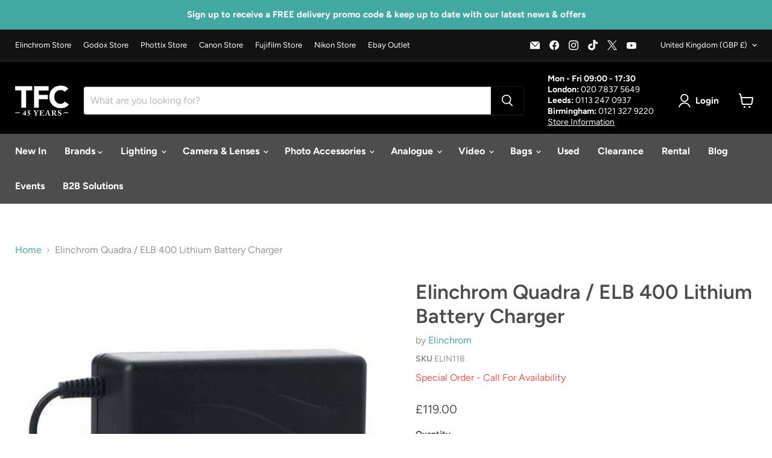

--- FILE ---
content_type: text/html; charset=utf-8
request_url: https://theflashcentre.com/products/elinchrom-quadra-elb-400-lithium-battery-charger
body_size: 85368
content:
<!doctype html>
<html class="no-js no-touch" lang="en">
  <head>
    <meta charset="utf-8">
    <meta http-equiv="x-ua-compatible" content="IE=edge">

    <link rel="preconnect" href="https://cdn.shopify.com">
    <link rel="preconnect" href="https://fonts.shopifycdn.com">
    <link rel="preconnect" href="https://v.shopify.com">
    <link rel="preconnect" href="https://cdn.shopifycloud.com">

    <title>Elinchrom Quadra / ELB 400 Lithium Battery Charger — The Flash Centre</title>

    
      <meta name="description" content="Elinchrom Quadra / ELB 400 Lithium Battery Charger Battery charger for the Elinchrom Quadra / ELB 400 Li-Ion Battery. Not for use with the Quadra / ELB 400 Lead Gel Battery or the ELB 500 TTL Li-Ion Battery.MPN: 19279.GB">
    

    
      <link rel="shortcut icon" href="//theflashcentre.com/cdn/shop/files/favicon_32x32.jpg?v=1634036924" type="image/png">
    

    
      <link rel="canonical" href="https://theflashcentre.com/products/elinchrom-quadra-elb-400-lithium-battery-charger" />
    

    <meta name="viewport" content="width=device-width">

    
    





<meta property="og:site_name" content="The Flash Centre">
<meta property="og:url" content="https://theflashcentre.com/products/elinchrom-quadra-elb-400-lithium-battery-charger">
<meta property="og:title" content="Elinchrom Quadra / ELB 400 Lithium Battery Charger">
<meta property="og:type" content="product">
<meta property="og:description" content="Elinchrom Quadra / ELB 400 Lithium Battery Charger Battery charger for the Elinchrom Quadra / ELB 400 Li-Ion Battery. Not for use with the Quadra / ELB 400 Lead Gel Battery or the ELB 500 TTL Li-Ion Battery.MPN: 19279.GB">




    
    
    

    
    
    <meta
      property="og:image"
      content="https://theflashcentre.com/cdn/shop/products/ELQuadraLiCharger_67ee6366-1817-4090-bd00-e408b4ce373a_1200x1200.jpg?v=1623926045"
    />
    <meta
      property="og:image:secure_url"
      content="https://theflashcentre.com/cdn/shop/products/ELQuadraLiCharger_67ee6366-1817-4090-bd00-e408b4ce373a_1200x1200.jpg?v=1623926045"
    />
    <meta property="og:image:width" content="1200" />
    <meta property="og:image:height" content="1200" />
    
    
    <meta property="og:image:alt" content="Social media image" />
  








  <meta name="twitter:site" content="@TheFlashCentre">





<meta name="twitter:title" content="Elinchrom Quadra / ELB 400 Lithium Battery Charger">
<meta name="twitter:description" content="Elinchrom Quadra / ELB 400 Lithium Battery Charger Battery charger for the Elinchrom Quadra / ELB 400 Li-Ion Battery. Not for use with the Quadra / ELB 400 Lead Gel Battery or the ELB 500 TTL Li-Ion Battery.MPN: 19279.GB">


    
    
    
      
      
      <meta name="twitter:card" content="summary">
    
    
    <meta
      property="twitter:image"
      content="https://theflashcentre.com/cdn/shop/products/ELQuadraLiCharger_67ee6366-1817-4090-bd00-e408b4ce373a_1200x1200_crop_center.jpg?v=1623926045"
    />
    <meta property="twitter:image:width" content="1200" />
    <meta property="twitter:image:height" content="1200" />
    
    
    <meta property="twitter:image:alt" content="Social media image" />
  



    <link rel="preload" href="//theflashcentre.com/cdn/fonts/figtree/figtree_n7.2fd9bfe01586148e644724096c9d75e8c7a90e55.woff2" as="font" crossorigin="anonymous">
    <link rel="preload" as="style" href="//theflashcentre.com/cdn/shop/t/67/assets/theme.css?v=123991847618778351691759342800">

    <script>window.performance && window.performance.mark && window.performance.mark('shopify.content_for_header.start');</script><meta name="facebook-domain-verification" content="b8fl1ib2jolw9ntnh78gyt7jc8my3j">
<meta id="shopify-digital-wallet" name="shopify-digital-wallet" content="/56121852101/digital_wallets/dialog">
<meta name="shopify-checkout-api-token" content="f525ca654cc7e3e838fd7d1ac48cce40">
<meta id="in-context-paypal-metadata" data-shop-id="56121852101" data-venmo-supported="false" data-environment="production" data-locale="en_US" data-paypal-v4="true" data-currency="GBP">
<link rel="alternate" type="application/json+oembed" href="https://theflashcentre.com/products/elinchrom-quadra-elb-400-lithium-battery-charger.oembed">
<script async="async" src="/checkouts/internal/preloads.js?locale=en-GB"></script>
<link rel="preconnect" href="https://shop.app" crossorigin="anonymous">
<script async="async" src="https://shop.app/checkouts/internal/preloads.js?locale=en-GB&shop_id=56121852101" crossorigin="anonymous"></script>
<script id="apple-pay-shop-capabilities" type="application/json">{"shopId":56121852101,"countryCode":"GB","currencyCode":"GBP","merchantCapabilities":["supports3DS"],"merchantId":"gid:\/\/shopify\/Shop\/56121852101","merchantName":"The Flash Centre","requiredBillingContactFields":["postalAddress","email","phone"],"requiredShippingContactFields":["postalAddress","email","phone"],"shippingType":"shipping","supportedNetworks":["visa","maestro","masterCard","amex","discover","elo"],"total":{"type":"pending","label":"The Flash Centre","amount":"1.00"},"shopifyPaymentsEnabled":true,"supportsSubscriptions":true}</script>
<script id="shopify-features" type="application/json">{"accessToken":"f525ca654cc7e3e838fd7d1ac48cce40","betas":["rich-media-storefront-analytics"],"domain":"theflashcentre.com","predictiveSearch":true,"shopId":56121852101,"locale":"en"}</script>
<script>var Shopify = Shopify || {};
Shopify.shop = "the-flash-centre.myshopify.com";
Shopify.locale = "en";
Shopify.currency = {"active":"GBP","rate":"1.0"};
Shopify.country = "GB";
Shopify.theme = {"name":"KA - Upgraded Theme 12.0.0","id":152221352192,"schema_name":"Empire","schema_version":"12.0.0","theme_store_id":838,"role":"main"};
Shopify.theme.handle = "null";
Shopify.theme.style = {"id":null,"handle":null};
Shopify.cdnHost = "theflashcentre.com/cdn";
Shopify.routes = Shopify.routes || {};
Shopify.routes.root = "/";</script>
<script type="module">!function(o){(o.Shopify=o.Shopify||{}).modules=!0}(window);</script>
<script>!function(o){function n(){var o=[];function n(){o.push(Array.prototype.slice.apply(arguments))}return n.q=o,n}var t=o.Shopify=o.Shopify||{};t.loadFeatures=n(),t.autoloadFeatures=n()}(window);</script>
<script>
  window.ShopifyPay = window.ShopifyPay || {};
  window.ShopifyPay.apiHost = "shop.app\/pay";
  window.ShopifyPay.redirectState = null;
</script>
<script id="shop-js-analytics" type="application/json">{"pageType":"product"}</script>
<script defer="defer" async type="module" src="//theflashcentre.com/cdn/shopifycloud/shop-js/modules/v2/client.init-shop-cart-sync_D0dqhulL.en.esm.js"></script>
<script defer="defer" async type="module" src="//theflashcentre.com/cdn/shopifycloud/shop-js/modules/v2/chunk.common_CpVO7qML.esm.js"></script>
<script type="module">
  await import("//theflashcentre.com/cdn/shopifycloud/shop-js/modules/v2/client.init-shop-cart-sync_D0dqhulL.en.esm.js");
await import("//theflashcentre.com/cdn/shopifycloud/shop-js/modules/v2/chunk.common_CpVO7qML.esm.js");

  window.Shopify.SignInWithShop?.initShopCartSync?.({"fedCMEnabled":true,"windoidEnabled":true});

</script>
<script>
  window.Shopify = window.Shopify || {};
  if (!window.Shopify.featureAssets) window.Shopify.featureAssets = {};
  window.Shopify.featureAssets['shop-js'] = {"shop-cart-sync":["modules/v2/client.shop-cart-sync_D9bwt38V.en.esm.js","modules/v2/chunk.common_CpVO7qML.esm.js"],"init-fed-cm":["modules/v2/client.init-fed-cm_BJ8NPuHe.en.esm.js","modules/v2/chunk.common_CpVO7qML.esm.js"],"init-shop-email-lookup-coordinator":["modules/v2/client.init-shop-email-lookup-coordinator_pVrP2-kG.en.esm.js","modules/v2/chunk.common_CpVO7qML.esm.js"],"shop-cash-offers":["modules/v2/client.shop-cash-offers_CNh7FWN-.en.esm.js","modules/v2/chunk.common_CpVO7qML.esm.js","modules/v2/chunk.modal_DKF6x0Jh.esm.js"],"init-shop-cart-sync":["modules/v2/client.init-shop-cart-sync_D0dqhulL.en.esm.js","modules/v2/chunk.common_CpVO7qML.esm.js"],"init-windoid":["modules/v2/client.init-windoid_DaoAelzT.en.esm.js","modules/v2/chunk.common_CpVO7qML.esm.js"],"shop-toast-manager":["modules/v2/client.shop-toast-manager_1DND8Tac.en.esm.js","modules/v2/chunk.common_CpVO7qML.esm.js"],"pay-button":["modules/v2/client.pay-button_CFeQi1r6.en.esm.js","modules/v2/chunk.common_CpVO7qML.esm.js"],"shop-button":["modules/v2/client.shop-button_Ca94MDdQ.en.esm.js","modules/v2/chunk.common_CpVO7qML.esm.js"],"shop-login-button":["modules/v2/client.shop-login-button_DPYNfp1Z.en.esm.js","modules/v2/chunk.common_CpVO7qML.esm.js","modules/v2/chunk.modal_DKF6x0Jh.esm.js"],"avatar":["modules/v2/client.avatar_BTnouDA3.en.esm.js"],"shop-follow-button":["modules/v2/client.shop-follow-button_BMKh4nJE.en.esm.js","modules/v2/chunk.common_CpVO7qML.esm.js","modules/v2/chunk.modal_DKF6x0Jh.esm.js"],"init-customer-accounts-sign-up":["modules/v2/client.init-customer-accounts-sign-up_CJXi5kRN.en.esm.js","modules/v2/client.shop-login-button_DPYNfp1Z.en.esm.js","modules/v2/chunk.common_CpVO7qML.esm.js","modules/v2/chunk.modal_DKF6x0Jh.esm.js"],"init-shop-for-new-customer-accounts":["modules/v2/client.init-shop-for-new-customer-accounts_BoBxkgWu.en.esm.js","modules/v2/client.shop-login-button_DPYNfp1Z.en.esm.js","modules/v2/chunk.common_CpVO7qML.esm.js","modules/v2/chunk.modal_DKF6x0Jh.esm.js"],"init-customer-accounts":["modules/v2/client.init-customer-accounts_DCuDTzpR.en.esm.js","modules/v2/client.shop-login-button_DPYNfp1Z.en.esm.js","modules/v2/chunk.common_CpVO7qML.esm.js","modules/v2/chunk.modal_DKF6x0Jh.esm.js"],"checkout-modal":["modules/v2/client.checkout-modal_U_3e4VxF.en.esm.js","modules/v2/chunk.common_CpVO7qML.esm.js","modules/v2/chunk.modal_DKF6x0Jh.esm.js"],"lead-capture":["modules/v2/client.lead-capture_DEgn0Z8u.en.esm.js","modules/v2/chunk.common_CpVO7qML.esm.js","modules/v2/chunk.modal_DKF6x0Jh.esm.js"],"shop-login":["modules/v2/client.shop-login_CoM5QKZ_.en.esm.js","modules/v2/chunk.common_CpVO7qML.esm.js","modules/v2/chunk.modal_DKF6x0Jh.esm.js"],"payment-terms":["modules/v2/client.payment-terms_BmrqWn8r.en.esm.js","modules/v2/chunk.common_CpVO7qML.esm.js","modules/v2/chunk.modal_DKF6x0Jh.esm.js"]};
</script>
<script>(function() {
  var isLoaded = false;
  function asyncLoad() {
    if (isLoaded) return;
    isLoaded = true;
    var urls = ["https:\/\/purchaseorders.w3apps.co\/js\/purchaseorders.js?shop=the-flash-centre.myshopify.com","https:\/\/public.zoorix.com\/sdk.min.js?shop=the-flash-centre.myshopify.com","https:\/\/chimpstatic.com\/mcjs-connected\/js\/users\/e3126494950c47ae7d344c17e\/6fdfc31555982894fbe1a860e.js?shop=the-flash-centre.myshopify.com","\/\/searchserverapi1.com\/widgets\/shopify\/init.js?a=7a5i4i7S2u\u0026shop=the-flash-centre.myshopify.com","https:\/\/s3.eu-west-1.amazonaws.com\/production-klarna-il-shopify-osm\/7bec47374bc1cb6b6338dfd4d69e7bffd4f4b70b\/the-flash-centre.myshopify.com-1750254021258.js?shop=the-flash-centre.myshopify.com"];
    for (var i = 0; i < urls.length; i++) {
      var s = document.createElement('script');
      s.type = 'text/javascript';
      s.async = true;
      s.src = urls[i];
      var x = document.getElementsByTagName('script')[0];
      x.parentNode.insertBefore(s, x);
    }
  };
  if(window.attachEvent) {
    window.attachEvent('onload', asyncLoad);
  } else {
    window.addEventListener('load', asyncLoad, false);
  }
})();</script>
<script id="__st">var __st={"a":56121852101,"offset":0,"reqid":"0cc3c25a-fb4e-49d3-b1ee-eb68834b33e8-1765288825","pageurl":"theflashcentre.com\/products\/elinchrom-quadra-elb-400-lithium-battery-charger","u":"a1bb9aad26a3","p":"product","rtyp":"product","rid":6694659653829};</script>
<script>window.ShopifyPaypalV4VisibilityTracking = true;</script>
<script id="captcha-bootstrap">!function(){'use strict';const t='contact',e='account',n='new_comment',o=[[t,t],['blogs',n],['comments',n],[t,'customer']],c=[[e,'customer_login'],[e,'guest_login'],[e,'recover_customer_password'],[e,'create_customer']],r=t=>t.map((([t,e])=>`form[action*='/${t}']:not([data-nocaptcha='true']) input[name='form_type'][value='${e}']`)).join(','),a=t=>()=>t?[...document.querySelectorAll(t)].map((t=>t.form)):[];function s(){const t=[...o],e=r(t);return a(e)}const i='password',u='form_key',d=['recaptcha-v3-token','g-recaptcha-response','h-captcha-response',i],f=()=>{try{return window.sessionStorage}catch{return}},m='__shopify_v',_=t=>t.elements[u];function p(t,e,n=!1){try{const o=window.sessionStorage,c=JSON.parse(o.getItem(e)),{data:r}=function(t){const{data:e,action:n}=t;return t[m]||n?{data:e,action:n}:{data:t,action:n}}(c);for(const[e,n]of Object.entries(r))t.elements[e]&&(t.elements[e].value=n);n&&o.removeItem(e)}catch(o){console.error('form repopulation failed',{error:o})}}const l='form_type',E='cptcha';function T(t){t.dataset[E]=!0}const w=window,h=w.document,L='Shopify',v='ce_forms',y='captcha';let A=!1;((t,e)=>{const n=(g='f06e6c50-85a8-45c8-87d0-21a2b65856fe',I='https://cdn.shopify.com/shopifycloud/storefront-forms-hcaptcha/ce_storefront_forms_captcha_hcaptcha.v1.5.2.iife.js',D={infoText:'Protected by hCaptcha',privacyText:'Privacy',termsText:'Terms'},(t,e,n)=>{const o=w[L][v],c=o.bindForm;if(c)return c(t,g,e,D).then(n);var r;o.q.push([[t,g,e,D],n]),r=I,A||(h.body.append(Object.assign(h.createElement('script'),{id:'captcha-provider',async:!0,src:r})),A=!0)});var g,I,D;w[L]=w[L]||{},w[L][v]=w[L][v]||{},w[L][v].q=[],w[L][y]=w[L][y]||{},w[L][y].protect=function(t,e){n(t,void 0,e),T(t)},Object.freeze(w[L][y]),function(t,e,n,w,h,L){const[v,y,A,g]=function(t,e,n){const i=e?o:[],u=t?c:[],d=[...i,...u],f=r(d),m=r(i),_=r(d.filter((([t,e])=>n.includes(e))));return[a(f),a(m),a(_),s()]}(w,h,L),I=t=>{const e=t.target;return e instanceof HTMLFormElement?e:e&&e.form},D=t=>v().includes(t);t.addEventListener('submit',(t=>{const e=I(t);if(!e)return;const n=D(e)&&!e.dataset.hcaptchaBound&&!e.dataset.recaptchaBound,o=_(e),c=g().includes(e)&&(!o||!o.value);(n||c)&&t.preventDefault(),c&&!n&&(function(t){try{if(!f())return;!function(t){const e=f();if(!e)return;const n=_(t);if(!n)return;const o=n.value;o&&e.removeItem(o)}(t);const e=Array.from(Array(32),(()=>Math.random().toString(36)[2])).join('');!function(t,e){_(t)||t.append(Object.assign(document.createElement('input'),{type:'hidden',name:u})),t.elements[u].value=e}(t,e),function(t,e){const n=f();if(!n)return;const o=[...t.querySelectorAll(`input[type='${i}']`)].map((({name:t})=>t)),c=[...d,...o],r={};for(const[a,s]of new FormData(t).entries())c.includes(a)||(r[a]=s);n.setItem(e,JSON.stringify({[m]:1,action:t.action,data:r}))}(t,e)}catch(e){console.error('failed to persist form',e)}}(e),e.submit())}));const S=(t,e)=>{t&&!t.dataset[E]&&(n(t,e.some((e=>e===t))),T(t))};for(const o of['focusin','change'])t.addEventListener(o,(t=>{const e=I(t);D(e)&&S(e,y())}));const B=e.get('form_key'),M=e.get(l),P=B&&M;t.addEventListener('DOMContentLoaded',(()=>{const t=y();if(P)for(const e of t)e.elements[l].value===M&&p(e,B);[...new Set([...A(),...v().filter((t=>'true'===t.dataset.shopifyCaptcha))])].forEach((e=>S(e,t)))}))}(h,new URLSearchParams(w.location.search),n,t,e,['guest_login'])})(!0,!0)}();</script>
<script integrity="sha256-52AcMU7V7pcBOXWImdc/TAGTFKeNjmkeM1Pvks/DTgc=" data-source-attribution="shopify.loadfeatures" defer="defer" src="//theflashcentre.com/cdn/shopifycloud/storefront/assets/storefront/load_feature-81c60534.js" crossorigin="anonymous"></script>
<script crossorigin="anonymous" defer="defer" src="//theflashcentre.com/cdn/shopifycloud/storefront/assets/shopify_pay/storefront-65b4c6d7.js?v=20250812"></script>
<script data-source-attribution="shopify.dynamic_checkout.dynamic.init">var Shopify=Shopify||{};Shopify.PaymentButton=Shopify.PaymentButton||{isStorefrontPortableWallets:!0,init:function(){window.Shopify.PaymentButton.init=function(){};var t=document.createElement("script");t.src="https://theflashcentre.com/cdn/shopifycloud/portable-wallets/latest/portable-wallets.en.js",t.type="module",document.head.appendChild(t)}};
</script>
<script data-source-attribution="shopify.dynamic_checkout.buyer_consent">
  function portableWalletsHideBuyerConsent(e){var t=document.getElementById("shopify-buyer-consent"),n=document.getElementById("shopify-subscription-policy-button");t&&n&&(t.classList.add("hidden"),t.setAttribute("aria-hidden","true"),n.removeEventListener("click",e))}function portableWalletsShowBuyerConsent(e){var t=document.getElementById("shopify-buyer-consent"),n=document.getElementById("shopify-subscription-policy-button");t&&n&&(t.classList.remove("hidden"),t.removeAttribute("aria-hidden"),n.addEventListener("click",e))}window.Shopify?.PaymentButton&&(window.Shopify.PaymentButton.hideBuyerConsent=portableWalletsHideBuyerConsent,window.Shopify.PaymentButton.showBuyerConsent=portableWalletsShowBuyerConsent);
</script>
<script>
  function portableWalletsCleanup(e){e&&e.src&&console.error("Failed to load portable wallets script "+e.src);var t=document.querySelectorAll("shopify-accelerated-checkout .shopify-payment-button__skeleton, shopify-accelerated-checkout-cart .wallet-cart-button__skeleton"),e=document.getElementById("shopify-buyer-consent");for(let e=0;e<t.length;e++)t[e].remove();e&&e.remove()}function portableWalletsNotLoadedAsModule(e){e instanceof ErrorEvent&&"string"==typeof e.message&&e.message.includes("import.meta")&&"string"==typeof e.filename&&e.filename.includes("portable-wallets")&&(window.removeEventListener("error",portableWalletsNotLoadedAsModule),window.Shopify.PaymentButton.failedToLoad=e,"loading"===document.readyState?document.addEventListener("DOMContentLoaded",window.Shopify.PaymentButton.init):window.Shopify.PaymentButton.init())}window.addEventListener("error",portableWalletsNotLoadedAsModule);
</script>

<script type="module" src="https://theflashcentre.com/cdn/shopifycloud/portable-wallets/latest/portable-wallets.en.js" onError="portableWalletsCleanup(this)" crossorigin="anonymous"></script>
<script nomodule>
  document.addEventListener("DOMContentLoaded", portableWalletsCleanup);
</script>

<script id='scb4127' type='text/javascript' async='' src='https://theflashcentre.com/cdn/shopifycloud/privacy-banner/storefront-banner.js'></script><link id="shopify-accelerated-checkout-styles" rel="stylesheet" media="screen" href="https://theflashcentre.com/cdn/shopifycloud/portable-wallets/latest/accelerated-checkout-backwards-compat.css" crossorigin="anonymous">
<style id="shopify-accelerated-checkout-cart">
        #shopify-buyer-consent {
  margin-top: 1em;
  display: inline-block;
  width: 100%;
}

#shopify-buyer-consent.hidden {
  display: none;
}

#shopify-subscription-policy-button {
  background: none;
  border: none;
  padding: 0;
  text-decoration: underline;
  font-size: inherit;
  cursor: pointer;
}

#shopify-subscription-policy-button::before {
  box-shadow: none;
}

      </style>

<script>window.performance && window.performance.mark && window.performance.mark('shopify.content_for_header.end');</script>

    <link href="//theflashcentre.com/cdn/shop/t/67/assets/theme.css?v=123991847618778351691759342800" rel="stylesheet" type="text/css" media="all" />

    

    
    <script>
      window.Theme = window.Theme || {};
      window.Theme.version = '12.0.0';
      window.Theme.name = 'Empire';
      window.Theme.routes = {
        "root_url": "/",
        "account_url": "/account",
        "account_login_url": "https://theflashcentre.com/customer_authentication/redirect?locale=en&region_country=GB",
        "account_logout_url": "/account/logout",
        "account_register_url": "https://shopify.com/56121852101/account?locale=en",
        "account_addresses_url": "/account/addresses",
        "collections_url": "/collections",
        "all_products_collection_url": "/collections/all",
        "search_url": "/search",
        "predictive_search_url": "/search/suggest",
        "cart_url": "/cart",
        "cart_add_url": "/cart/add",
        "cart_change_url": "/cart/change",
        "cart_clear_url": "/cart/clear",
        "product_recommendations_url": "/recommendations/products",
      };
    </script>
    

  <!-- BEGIN app block: shopify://apps/zoorix-cross-sell/blocks/zoorix-head/51fffd07-f9df-4d6a-b901-6d14b243dcad -->
<script>
  window.zoorixCartData = {
    currency: "GBP",
    currency_symbol: "£",
    
    original_total_price: 0,
    total_discount: 0,
    item_count: 0,
    items: [
        
    ]
    
  };

  window.Zoorix = window.Zoorix || {};
  window.Zoorix.collectionsHash = {};

  

  
  window.Zoorix.page_type = "product";
  window.Zoorix.product_id = "6694659653829";
    
      
        window.Zoorix.collectionsHash[423688208640] = {title: "Brands" };
      
        window.Zoorix.collectionsHash[270030143685] = {title: "Elinchrom" };
      
        window.Zoorix.collectionsHash[277445869765] = {title: "Elinchrom - ELB 400\/Quadra" };
      
        window.Zoorix.collectionsHash[387097297152] = {title: "Elinchrom Battery Powered Flash" };
      
        window.Zoorix.collectionsHash[271936127173] = {title: "Launch Sale" };
      
        window.Zoorix.collectionsHash[401821630720] = {title: "Lighting" };
      
        window.Zoorix.collectionsHash[402545410304] = {title: "New at The Flash Centre" };
      
        window.Zoorix.collectionsHash[265207808197] = {title: "Portable Flash Lighting" };
      
        window.Zoorix.collectionsHash[429756514560] = {title: "Save 10% - Newsletter Signup Promo" };
      
        window.Zoorix.collectionsHash[406234628352] = {title: "The Flash Centre Products" };
      
      window.Zoorix.collections = Object.keys(window.Zoorix.collectionsHash).map(c => parseInt(c));
    
  
  window.Zoorix.moneyFormat = "£{{amount}}";
  window.Zoorix.moneyFormatWithCurrency = "£{{amount}} GBP";
  window.Zoorix.template = "product";

</script>

<!--<script src="https://cdn.shopify.com/s/javascripts/currencies.js" async></script>-->
<script async src=https://public.zoorix.com/domains/the-flash-centre.myshopify.com/zoorix.js></script>


<!-- END app block --><!-- BEGIN app block: shopify://apps/simprosys-google-shopping-feed/blocks/core_settings_block/1f0b859e-9fa6-4007-97e8-4513aff5ff3b --><!-- BEGIN: GSF App Core Tags & Scripts by Simprosys Google Shopping Feed -->









<!-- END: GSF App Core Tags & Scripts by Simprosys Google Shopping Feed -->
<!-- END app block --><!-- BEGIN app block: shopify://apps/reelup-shoppable-videos-reels/blocks/reelup/a8ec9e4d-d192-44f7-9c23-595f9ee7dd5b --><style>
  [id*='reelup'].shopify-app-block {
    width: 100%;
  }
</style><style id='reelUp_customCSS'>
    #reelUp_playlist_product_page_reels > div.reelUp_carousel_wrapper > div {
    font-size: 0 !important;
    color: transparent !important;
}
  </style><script>
    eval(``);
  </script><script src='https://cdn-v2.reelup.io/global.js.gz?v=1765288825' defer></script><script>
  console.log("%cVideo commerce powered by ReelUp.", 'font-size: 18px; font-weight: 600; color: #000;background: #a3f234; padding: 10px 20px; border-radius: 5px; width: 100%');
  console.log("🚀 Enhanced Product Discovery.\n" +
  "📈 Increased Conversion Rates.\n" +
  "🤩 Elevated Visitor Engagements.\n\n" +
  "Learn more at: https://apps.shopify.com/reelup/");

  window.shopFormat = "£{{amount}}";
  window.shopCurrency = "GBP";
  window.REELUP = {
     files: {
        carousel: {
            css: "https://cdn.shopify.com/extensions/019a961d-0cdf-72c1-aed3-524c2b6dbde8/ig-reels-124/assets/reels_carousel.css",
        },
        stacked: {
            css: "https://cdn.shopify.com/extensions/019a961d-0cdf-72c1-aed3-524c2b6dbde8/ig-reels-124/assets/reels_carousel_stacked.css",
        },
        grid: {
            css: "https://cdn.shopify.com/extensions/019a961d-0cdf-72c1-aed3-524c2b6dbde8/ig-reels-124/assets/reels_grid.css",
        },
        stories: {
            css: "https://cdn.shopify.com/extensions/019a961d-0cdf-72c1-aed3-524c2b6dbde8/ig-reels-124/assets/reels_stories.css",
        },
    },
    shopLocale: "GB"
  };window.reelUp_productJSON = {"id":6694659653829,"title":"Elinchrom Quadra \/ ELB 400 Lithium Battery Charger","handle":"elinchrom-quadra-elb-400-lithium-battery-charger","description":"\u003ch3\u003eElinchrom Quadra \/ ELB 400 Lithium Battery Charger\u003c\/h3\u003e\n\u003cp\u003eBattery charger for the Elinchrom Quadra \/ ELB 400 Li-Ion Battery.\u003c\/p\u003e\n\u003cp\u003eNot for use with the Quadra \/ ELB 400 Lead Gel Battery or the ELB 500 TTL Li-Ion Battery.\u003c\/p\u003e\u003cp\u003eMPN: 19279.GB\u003c\/p\u003e","published_at":"2024-04-23T12:06:39+01:00","created_at":"2021-05-27T18:21:08+01:00","vendor":"Elinchrom","type":"Portable Flash","tags":["Brand_Elinchrom","CAT Portable Flash","Condition_New","Newsletter10","NewsletterBF","Range_Quadra","Summersale25","SWPP 2024 Offers","SWPP 2024 Offers - Power Accessories"],"price":11900,"price_min":11900,"price_max":11900,"available":true,"price_varies":false,"compare_at_price":11900,"compare_at_price_min":11900,"compare_at_price_max":11900,"compare_at_price_varies":false,"variants":[{"id":39867924250821,"title":"Default Title","option1":"Default Title","option2":null,"option3":null,"sku":"ELIN118","requires_shipping":true,"taxable":true,"featured_image":null,"available":true,"name":"Elinchrom Quadra \/ ELB 400 Lithium Battery Charger","public_title":null,"options":["Default Title"],"price":11900,"weight":600,"compare_at_price":11900,"inventory_management":"shopify","barcode":"7630006309307","requires_selling_plan":false,"selling_plan_allocations":[]}],"images":["\/\/theflashcentre.com\/cdn\/shop\/products\/ELQuadraLiCharger_67ee6366-1817-4090-bd00-e408b4ce373a.jpg?v=1623926045"],"featured_image":"\/\/theflashcentre.com\/cdn\/shop\/products\/ELQuadraLiCharger_67ee6366-1817-4090-bd00-e408b4ce373a.jpg?v=1623926045","options":["Title"],"media":[{"alt":null,"id":21290719871173,"position":1,"preview_image":{"aspect_ratio":1.0,"height":596,"width":596,"src":"\/\/theflashcentre.com\/cdn\/shop\/products\/ELQuadraLiCharger_67ee6366-1817-4090-bd00-e408b4ce373a.jpg?v=1623926045"},"aspect_ratio":1.0,"height":596,"media_type":"image","src":"\/\/theflashcentre.com\/cdn\/shop\/products\/ELQuadraLiCharger_67ee6366-1817-4090-bd00-e408b4ce373a.jpg?v=1623926045","width":596}],"requires_selling_plan":false,"selling_plan_groups":[],"content":"\u003ch3\u003eElinchrom Quadra \/ ELB 400 Lithium Battery Charger\u003c\/h3\u003e\n\u003cp\u003eBattery charger for the Elinchrom Quadra \/ ELB 400 Li-Ion Battery.\u003c\/p\u003e\n\u003cp\u003eNot for use with the Quadra \/ ELB 400 Lead Gel Battery or the ELB 500 TTL Li-Ion Battery.\u003c\/p\u003e\u003cp\u003eMPN: 19279.GB\u003c\/p\u003e"};;

      window.reelUp_productJSON.collectionIds = [423688208640,270030143685,277445869765,387097297152,271936127173,401821630720,402545410304,265207808197,429756514560,406234628352];const settingsData = {"translations":{"description_label":"Description","quantity":"Quantity","add_cart_error_message":"An error has occurred","add_cart_success_message":"Added to cart successfully!","single_product":"Product","multiple_products":"Products","sold_out_button_text":"Sold out","off":"OFF","view_cart":"View cart","credit":"Credits","recommended_products":"You may like","unmute_btn":"Tap to unmute","swipe_to_next":"Swipe up to see more!","copied":"Copied","empty_cart":"Your cart is empty","cart_popup_heading":"Your cart","no_product_found":"No product found","share_popup_heading":"Share video","video_url":"Video URL","copy_link":"Copy link","product":"Product","price":"Price","subtotal":"Subtotal","checkout_button":"Checkout","reviews_label":"Customer Reviews","total_reviews":"Based on {{raters}} Reviews","load_more_reviews":"Load more reviews","cart_limit_error":"You have reached the limit to add product into cart","share_label":"Share","likes_label":"Likes","views_label":"Views","add_to_cart_button":"Add to Cart","shop_now_button":"Shop Now","more_info_button":"More Info","multiple_products_heading":"Products seen in the video"},"integrations":{"reviews":{"reviews_provider":null,"reviews_api_key":null}},"devtool":{"custom_css":"#reelUp_playlist_product_page_reels \u003e div.reelUp_carousel_wrapper \u003e div {\r\n    font-size: 0 !important;\r\n    color: transparent !important;\r\n}","custom_js":null,"load_on_interaction":0,"playlist_addtocart_js":null,"popup_cart_button_js":null,"popup_addtocart_button_js":null,"soldout_js":null,"scale_video":1,"api_key":"gT884mXA6odZm4nfjWGb5Qh441gF2Ewo"},"socialpixel":{"facebook_pixel":null,"tiktok_pixel":null,"google_pixel":null,"snapchat_pixel":null}};
      const global_settings = {"reel_views":0,"reel_likes":1,"reel_share":1,"brand_logo":null,"powered_by_reelup":1,"overlay_icon":"blur_icon","icon_color":"rgba(0, 0, 0, 1)","primary_button_background_color":"rgba(0, 0, 0, 1)","primary_button_text_color":"rgb(255,255,255)","secondary_button_background_color":"rgba(255,255,255,1)","secondary_button_text_color":"rgba(34, 34, 34, 1)","secondary_button_border_color":"rgba(34, 34, 34, 1)","sale_badge_background_color":"rgba(240, 86, 85, 1)","sale_badge_text_color":"rgba(255, 255, 255, 1)","regular_price_color":"rgba(76, 81, 84, 1)","sale_price_color":"rgba(240, 86, 85, 1)","modal_logo_width":50,"quantity_allowed_per_item":5,"items_to_purchase_allowed":25,"show_decimal":1,"is_order_tag":1,"reels_sorting":1,"reels_sorting_option":"views","smart_inventory_sync":0,"smart_inventory_sync_option":"move_reel_to_last","full_video_quality":"medium","short_video_quality":"short"};
      const retargeting_settings = [];
      window.REELUP.products = [];
      window.REELUP.customProducts = null;
      window.REELUP.videos = [{"id":48157,"title":"TFC Tip to avoid accidents in the studio: use fluorescent tape to mark any easy to miss tripods, stands or cables, especially when shooting in a dark space! Order yours today on our website, link in bio.\n#StudioSafety #PhotographyTips #PhotographyTricks #FluorescentSafety #AccidentPrevention #PhotographerSafety #StudioOrganization #SafetyFirstAlways #TFCTips #GafferTapeHacks #SmartPhotography #studiophotography","short_video":"https:\/\/cdn.shopify.com\/s\/files\/1\/0561\/2185\/2101\/files\/reelUp_v3qxe4ga7fp1713956682859_short.mp4?v=1713956709","thumbnail":"https:\/\/cdn.shopify.com\/s\/files\/1\/0561\/2185\/2101\/files\/reelup_thumbnail_7404_48157_20240424131947.jpg?v=1713964789?v=1713964799823","cta":"tagged_products","recommended_products_ai":"shopify_recommendation_ai","upload_date":"2024-04-24 11:04:42","cta_external_link":0,"full_video":"https:\/\/cdn.shopify.com\/s\/files\/1\/0561\/2185\/2101\/files\/reelUp_v3qxe4ga7fp1713956682859_medium.mp4?v=1713956705","products":[]},{"id":48158,"title":"Hey analog enthusiasts! We've got your back with more than just lighting - we're stocked with 35mm and medium format film too!\nWhether you're into the crispness of 35mm or the lush depth of medium format, we've got all your analog needs covered.\nFrom candid street shots to dreamy landscapes, there's no limit to what you can capture. Swing by and let's explore the world of film together!\nClick the link in our bio to grab yourself some film today!\n\n#FilmPhotography #MediumFormatMagic #AnalogLove #FilmIsNotDead #FilmCommunity #ExploreWithFilm #FilmForever\n#AnalogPhotography #MediumFormat #120mmFilm #MediumFormatPhotography #TheFlashCentre #ShootFilm","short_video":"https:\/\/cdn.shopify.com\/s\/files\/1\/0561\/2185\/2101\/files\/reelUp_911pevutwy1713956682859_short.mp4?v=1713956708","thumbnail":"https:\/\/cdn.shopify.com\/s\/files\/1\/0561\/2185\/2101\/files\/reelUp_911pevutwy1713956682859_thumbnail.jpg?v=1713956694","cta":"tagged_products","recommended_products_ai":"shopify_recommendation_ai","upload_date":"2024-04-24 11:04:42","cta_external_link":0,"full_video":"https:\/\/cdn.shopify.com\/s\/files\/1\/0561\/2185\/2101\/files\/reelUp_911pevutwy1713956682859_medium.mp4?v=1713956702","products":[{"reel_id":48158,"id":7659521671424,"handle":"kodak-portra-400-professional-120-roll-film-5-pack","available":1},{"reel_id":48158,"id":7871868731648,"handle":"kodak-portra-800-colour-negative-120-film-5-pack","available":1},{"reel_id":48158,"id":7834353238272,"handle":"kodak-gold-200-colour-negative-roll-120-film-5-pack","available":1}]},{"id":48159,"title":"Teamwork makes the dream work! \nA huge thank you to @creativityhubevents for running this amazing event in partnership with us and to @essentialphotovideo for supporting us with Godox lighting to make these beautiful images happen. \nLoads more events coming soon, visit our events page! (link in bio)\n\n#PhotographyWorkshop #LightingWorkshop #TheFlashCentre #PhotographyClass #LightingSetup #DancePhotography \n#CreativeLighting #LightingTechniques #ShadowPlay #DynamicLighting #PhotographyTips #PhotographyTricks \n#PhotographyTraining #PhotographyEvents #CreativityHub #PortraitPhotography","short_video":"https:\/\/cdn.shopify.com\/s\/files\/1\/0561\/2185\/2101\/files\/reelUp_ie1nmciejon1713956682859_short.mp4?v=1713956697","thumbnail":"https:\/\/cdn.shopify.com\/s\/files\/1\/0561\/2185\/2101\/files\/reelup_thumbnail_7404_48159_20240912091956.jpg?v=1726132798?v=1726132802819","cta":"cta_button","recommended_products_ai":"shopify_recommendation_ai","upload_date":"2024-04-24 11:04:43","cta_external_link":1,"custom_button_text":"Book now","custom_button_link":"\/blogs\/events","full_video":"https:\/\/cdn.shopify.com\/s\/files\/1\/0561\/2185\/2101\/files\/reelUp_ie1nmciejon1713956682859_medium.mp4?v=1713956714","products":[]},{"id":48161,"title":"New month, new calibration! \n\nAs we dive into April, this is your reminder to ensure that your screens are on point for all the amazing projects ahead. Let's start this month off right by taking a few moments to calibrate our screens—trust me, your future self will thank you! \n\nWe have a new laptop here and the first thing we're doing today is making sure we will see the same colours on this screen as we do on our other calibrated BenQ screens. If not, what even is the point in using it at all?\n\nIf you're new to calibration, check out the @calibritecolor Display 123 which makes the process incredibly simple and quick, so we can get back to catching up with all the work waiting for us after the bank holiday. \n\n**This video shows a sped up version of a calibration**\n\nClick the link in our bio to order your Calibrite Display 123 today!\n\n#NewMonthNewCalibration #ScreenCalibration #PhotographyTips #ElevateYourEdits #PhotographyCommunity #VisualStorytelling #ProfessionalPhotography #ArtisticVision #DigitalEditing #PhotographyGoals\n#TheFlashCentre #TFCRecommends #Calibrite #CalibriteProfiler #Calibrite123 #PhotoghraphyTricks #PhotographyTips #PhotographyTipsForBeginners","short_video":"https:\/\/cdn.shopify.com\/s\/files\/1\/0561\/2185\/2101\/files\/reelUp_qav3vjf53j1713956682860_short.mp4?v=1713956700","thumbnail":"https:\/\/cdn.shopify.com\/s\/files\/1\/0561\/2185\/2101\/files\/reelUp_qav3vjf53j1713956682860_thumbnail.jpg?v=1713956706","cta":"tagged_products","recommended_products_ai":"shopify_recommendation_ai","upload_date":"2024-04-24 11:04:45","cta_external_link":0,"full_video":"https:\/\/cdn.shopify.com\/s\/files\/1\/0561\/2185\/2101\/files\/reelUp_qav3vjf53j1713956682860_medium.mp4?v=1713956719","products":[{"reel_id":48161,"id":8324278649088,"handle":"calibrite-display-123","available":1}]},{"id":54178,"title":"Tether Tools LeverLock","short_video":"https:\/\/cdn.shopify.com\/s\/files\/1\/0561\/2185\/2101\/files\/reelUp_yzlijy3djmk1715854227786_short.mp4?v=1715854264","thumbnail":"https:\/\/cdn.shopify.com\/s\/files\/1\/0561\/2185\/2101\/files\/reelUp_yzlijy3djmk1715854227786_thumbnail.jpg?v=1715854263","cta":"tagged_products","recommended_products_ai":"shopify_recommendation_ai","upload_date":"2024-05-16 10:10:53","cta_external_link":0,"full_video":"https:\/\/cdn.shopify.com\/s\/files\/1\/0561\/2185\/2101\/files\/reelUp_yzlijy3djmk1715854227786_medium.mp4?v=1715854266","products":[{"reel_id":54178,"id":8415579799808,"handle":"tethertools-tetherguard-leverlock-plate","available":1}]},{"id":58000,"title":"ExpoImaging","short_video":"https:\/\/cdn.shopify.com\/s\/files\/1\/0561\/2185\/2101\/files\/reelUp_iygu1hvmhs1716987085103_short.mp4?v=1716987095","thumbnail":"https:\/\/cdn.shopify.com\/s\/files\/1\/0561\/2185\/2101\/files\/reelUp_iygu1hvmhs1716987085103_thumbnail.jpg?v=1716987092","cta":"tagged_products","recommended_products_ai":"shopify_recommendation_ai","upload_date":"2024-05-29 12:51:25","cta_external_link":0,"full_video":"https:\/\/cdn.shopify.com\/s\/files\/1\/0561\/2185\/2101\/files\/reelUp_iygu1hvmhs1716987085103_medium.mp4?v=1716987110","products":[{"reel_id":58000,"id":8055191142656,"handle":"32-shoot-thru-umbrella","available":1}]},{"id":90032,"title":"Shimoda Women's Fit Explore","short_video":"https:\/\/cdn.shopify.com\/s\/files\/1\/0561\/2185\/2101\/files\/reelUp_tf5qufvp4t1726067322385_short.mp4?v=1726067347","thumbnail":"https:\/\/cdn.shopify.com\/s\/files\/1\/0561\/2185\/2101\/files\/reelup_thumbnail_7404_90032_20240911152858.jpg?v=1726068541?v=1726068545511","cta":"tagged_products","recommended_products_ai":"shopify_recommendation_ai","upload_date":"2024-09-11 15:08:42","cta_external_link":1,"custom_button_text":"Buy Now","custom_button_link":"\/collections\/shimoda","custom_button_heading":"Shimoda Collection","full_video":"https:\/\/cdn.shopify.com\/s\/files\/1\/0561\/2185\/2101\/files\/reelUp_tf5qufvp4t1726067322385_medium.mp4?v=1726067344","products":[{"reel_id":90032,"id":8295059751168,"handle":"shimoda-explore-v2-25-womens-starter-kit-small-ml-cu-teal","available":1},{"reel_id":90032,"id":8295059554560,"handle":"shimoda-explore-v2-30-womens-starter-kit-med-ml-cu-teal","available":1},{"reel_id":90032,"id":8295062307072,"handle":"shimoda-action-x25-v2-womens-starter-kit-small-ml-cu-teal","available":1},{"reel_id":90032,"id":8295059718400,"handle":"shimoda-action-x30-v2-womens-starter-kit-med-ml-cu-teal","available":1},{"reel_id":90032,"id":8295060898048,"handle":"shimoda-action-x40-v2-womens-starter-kit-med-dslr-cu-teal","available":1}]},{"id":90035,"title":"Elinchrom FIVE","short_video":"https:\/\/cdn.shopify.com\/s\/files\/1\/0561\/2185\/2101\/files\/reelUp_d0veyb0343s1726068357371_short.mp4?v=1726068369","thumbnail":"https:\/\/cdn.shopify.com\/s\/files\/1\/0561\/2185\/2101\/files\/reelUp_d0veyb0343s1726068357371_thumbnail.jpg?v=1726068367","cta":"tagged_products","recommended_products_ai":"shopify_recommendation_ai","upload_date":"2024-09-11 15:25:57","cta_external_link":0,"full_video":"https:\/\/cdn.shopify.com\/s\/files\/1\/0561\/2185\/2101\/files\/reelUp_d0veyb0343s1726068357371_medium.mp4?v=1726068377","products":[{"reel_id":90035,"id":7915295080704,"handle":"elinchrom-five-single-head-kit","available":1}]},{"id":90036,"title":"3 - Cross-Type Autofocus","short_video":"https:\/\/cdn.shopify.com\/s\/files\/1\/0561\/2185\/2101\/files\/reelUp_f15el9mcmyl1726068460307_short.mp4?v=1726068471","thumbnail":"https:\/\/cdn.shopify.com\/s\/files\/1\/0561\/2185\/2101\/files\/reelup_thumbnail_7404_90036_20240911153053.jpg?v=1726068655?v=1726068659651","cta":"tagged_products","recommended_products_ai":"shopify_recommendation_ai","upload_date":"2024-09-11 15:27:40","cta_external_link":0,"full_video":"https:\/\/cdn.shopify.com\/s\/files\/1\/0561\/2185\/2101\/files\/reelUp_f15el9mcmyl1726068460307_medium.mp4?v=1726068477","products":[{"reel_id":90036,"id":8673573798144,"handle":"canon-eos-r1-full-frame-mirrorless-body","available":1}]},{"id":90038,"title":"Hobolite Mini \u0026 Avant Max","short_video":"https:\/\/cdn.shopify.com\/s\/files\/1\/0561\/2185\/2101\/files\/reelUp_yy9x0upd1xf1726068996315_short.mp4?v=1726069006","thumbnail":"https:\/\/cdn.shopify.com\/s\/files\/1\/0561\/2185\/2101\/files\/reelup_thumbnail_7404_90038_20240911153919.jpg?v=1726069161?v=1726069165727","cta":"tagged_products","recommended_products_ai":"shopify_recommendation_ai","upload_date":"2024-09-11 15:36:36","cta_external_link":0,"full_video":"https:\/\/cdn.shopify.com\/s\/files\/1\/0561\/2185\/2101\/files\/reelUp_yy9x0upd1xf1726068996315_medium.mp4?v=1726069018","products":[]},{"id":90044,"title":"Fog Machine","short_video":"https:\/\/cdn.shopify.com\/s\/files\/1\/0561\/2185\/2101\/files\/reelUp_7arqv3oq6yl1726069364115_short.mp4?v=1726069378","thumbnail":"https:\/\/cdn.shopify.com\/s\/files\/1\/0561\/2185\/2101\/files\/reelUp_7arqv3oq6yl1726069364115_thumbnail.jpg?v=1726069371","cta":"tagged_products","recommended_products_ai":"shopify_recommendation_ai","upload_date":"2024-09-11 15:42:44","cta_external_link":0,"full_video":"https:\/\/cdn.shopify.com\/s\/files\/1\/0561\/2185\/2101\/files\/reelUp_7arqv3oq6yl1726069364115_medium.mp4?v=1726069387","products":[{"reel_id":90044,"id":8814611693824,"handle":"lengso-smoke-b-portable-hand-held-fog-machine","available":1}]},{"id":90045,"title":"Kenro Scanner","short_video":"https:\/\/cdn.shopify.com\/s\/files\/1\/0561\/2185\/2101\/files\/reelUp_byldmi16vsn1726069606918_short.mp4?v=1726069620","thumbnail":"https:\/\/cdn.shopify.com\/s\/files\/1\/0561\/2185\/2101\/files\/reelUp_byldmi16vsn1726069606918_thumbnail.jpg?v=1726069613","cta":"tagged_products","recommended_products_ai":"shopify_recommendation_ai","upload_date":"2024-09-11 15:46:47","cta_external_link":0,"full_video":"https:\/\/cdn.shopify.com\/s\/files\/1\/0561\/2185\/2101\/files\/reelUp_byldmi16vsn1726069606918_medium.mp4?v=1726069630","products":[]},{"id":90046,"title":"2 - Enhanced People Priority","short_video":"https:\/\/cdn.shopify.com\/s\/files\/1\/0561\/2185\/2101\/files\/reelUp_kiqc2ajjveb1727167791613_short.mp4?v=1727167805","thumbnail":"https:\/\/cdn.shopify.com\/s\/files\/1\/0561\/2185\/2101\/files\/reelup_thumbnail_7404_90046_20240924085052.jpg?v=1727167854?v=1727167859291","cta":"tagged_products","recommended_products_ai":"shopify_recommendation_ai","upload_date":"2024-09-11 15:48:41","cta_external_link":0,"full_video":"https:\/\/cdn.shopify.com\/s\/files\/1\/0561\/2185\/2101\/files\/reelUp_kiqc2ajjveb1727167791613_medium.mp4?v=1727167811","products":[{"reel_id":90046,"id":8673573798144,"handle":"canon-eos-r1-full-frame-mirrorless-body","available":1}]},{"id":90047,"title":"Pentax 17","short_video":"https:\/\/cdn.shopify.com\/s\/files\/1\/0561\/2185\/2101\/files\/reelUp_krglmzafxvh1726069830410_short.mp4?v=1726069844","thumbnail":"https:\/\/cdn.shopify.com\/s\/files\/1\/0561\/2185\/2101\/files\/reelup_thumbnail_7404_90047_20240911155156.jpg?v=1726069917?v=1726069922083","cta":"tagged_products","recommended_products_ai":"shopify_recommendation_ai","upload_date":"2024-09-11 15:50:30","cta_external_link":0,"full_video":"https:\/\/cdn.shopify.com\/s\/files\/1\/0561\/2185\/2101\/files\/reelUp_krglmzafxvh1726069830410_medium.mp4?v=1726069851","products":[{"reel_id":90047,"id":8771556376832,"handle":"pentax-17-35mm-film-camera-dark-silver-kit","available":1}]},{"id":90048,"title":"Elinchrom ONE and THREE","short_video":"https:\/\/cdn.shopify.com\/s\/files\/1\/0561\/2185\/2101\/files\/reelUp_wptf7owlcsi1726069969964_short.mp4?v=1726069978","thumbnail":"https:\/\/cdn.shopify.com\/s\/files\/1\/0561\/2185\/2101\/files\/reelup_thumbnail_7404_90048_20240911155449.jpg?v=1726070091?v=1726070095927","cta":"tagged_products","recommended_products_ai":"shopify_recommendation_ai","upload_date":"2024-09-11 15:52:50","cta_external_link":0,"full_video":"https:\/\/cdn.shopify.com\/s\/files\/1\/0561\/2185\/2101\/files\/reelUp_wptf7owlcsi1726069969964_medium.mp4?v=1726069992","products":[{"reel_id":90048,"id":6812075786437,"handle":"elinchrom-one-off-camera-flash-kit","available":1},{"reel_id":90048,"id":8238986395904,"handle":"elinchrom-three-off-camera-flash-kit","available":1}]},{"id":90059,"title":"Hobolite Pro","short_video":"https:\/\/cdn.shopify.com\/s\/files\/1\/0561\/2185\/2101\/files\/reelUp_3rk2roi8gym1726071090603_short.mp4?v=1726071100","thumbnail":"https:\/\/cdn.shopify.com\/s\/files\/1\/0561\/2185\/2101\/files\/reelUp_3rk2roi8gym1726071090603_thumbnail.jpg?v=1726071101","cta":"tagged_products","recommended_products_ai":"shopify_recommendation_ai","upload_date":"2024-09-11 16:11:31","cta_external_link":0,"full_video":"https:\/\/cdn.shopify.com\/s\/files\/1\/0561\/2185\/2101\/files\/reelUp_3rk2roi8gym1726071090603_medium.mp4?v=1726071108","products":[]},{"id":90060,"title":"Iris Unboxing","short_video":"https:\/\/cdn.shopify.com\/s\/files\/1\/0561\/2185\/2101\/files\/reelUp_t8iu80ufmt1726071218288_short.mp4?v=1726071234","thumbnail":"https:\/\/cdn.shopify.com\/s\/files\/1\/0561\/2185\/2101\/files\/reelup_thumbnail_7404_90060_20240911161504.jpg?v=1726071306?v=1726071310788","cta":"tagged_products","recommended_products_ai":"shopify_recommendation_ai","upload_date":"2024-09-11 16:13:38","cta_external_link":0,"full_video":"https:\/\/cdn.shopify.com\/s\/files\/1\/0561\/2185\/2101\/files\/reelUp_t8iu80ufmt1726071218288_medium.mp4?v=1726071233","products":[{"reel_id":90060,"id":8640068387072,"handle":"hobolite-iris-5w-pocket-sized-bi-colour-led-light-creator-kit","available":1},{"reel_id":90060,"id":8640068452608,"handle":"hobolite-iris-coloured-gel-filters-essentials-pack","available":1}]},{"id":90061,"title":"Hobolite Micro Master Kit","short_video":"https:\/\/cdn.shopify.com\/s\/files\/1\/0561\/2185\/2101\/files\/reelUp_s0d22ezxigr1726071436744_short.mp4?v=1726071445","thumbnail":"https:\/\/cdn.shopify.com\/s\/files\/1\/0561\/2185\/2101\/files\/reelup_thumbnail_7404_90061_20240912091132.jpg?v=1726132294?v=1726132299076","cta":"tagged_products","recommended_products_ai":"shopify_recommendation_ai","upload_date":"2024-09-11 16:17:17","cta_external_link":0,"full_video":"https:\/\/cdn.shopify.com\/s\/files\/1\/0561\/2185\/2101\/files\/reelUp_s0d22ezxigr1726071436744_medium.mp4?v=1726071464","products":[{"reel_id":90061,"id":8339146572032,"handle":"hobolite-micro-master-kit","available":1}]},{"id":90216,"title":"Iris GIF","short_video":"https:\/\/cdn.shopify.com\/s\/files\/1\/0561\/2185\/2101\/files\/reelUp_2obs062cobm1726131008798_short.mp4?v=1726131025","thumbnail":"https:\/\/cdn.shopify.com\/s\/files\/1\/0561\/2185\/2101\/files\/reelUp_2obs062cobm1726131008798_thumbnail.jpg?v=1726131019","cta":"tagged_products","recommended_products_ai":"shopify_recommendation_ai","upload_date":"2024-09-12 08:50:08","cta_external_link":0,"full_video":"https:\/\/cdn.shopify.com\/s\/files\/1\/0561\/2185\/2101\/files\/reelUp_2obs062cobm1726131008798_medium.mp4?v=1726131020","products":[{"reel_id":90216,"id":8640068387072,"handle":"hobolite-iris-5w-pocket-sized-bi-colour-led-light-creator-kit","available":1}]},{"id":90218,"title":"Baby Pin V-Mount Handle Adapter","short_video":"https:\/\/cdn.shopify.com\/s\/files\/1\/0561\/2185\/2101\/files\/reelUp_ta6ellqpq5j1726131129142_short.mp4?v=1726131138","thumbnail":"https:\/\/cdn.shopify.com\/s\/files\/1\/0561\/2185\/2101\/files\/reelUp_ta6ellqpq5j1726131129142_thumbnail.jpg?v=1726131135","cta":"tagged_products","recommended_products_ai":"shopify_recommendation_ai","upload_date":"2024-09-12 08:52:09","cta_external_link":0,"full_video":"https:\/\/cdn.shopify.com\/s\/files\/1\/0561\/2185\/2101\/files\/reelUp_ta6ellqpq5j1726131129142_medium.mp4?v=1726131148","products":[{"reel_id":90218,"id":8253075226880,"handle":"hobolite-desktop-tripod-for-hobolite-micro-mini","available":1}]},{"id":90219,"title":"Phottix M200R","short_video":"https:\/\/cdn.shopify.com\/s\/files\/1\/0561\/2185\/2101\/files\/reelUp_8aoe4dkxlhg1726131249424_short.mp4?v=1726131260","thumbnail":"https:\/\/cdn.shopify.com\/s\/files\/1\/0561\/2185\/2101\/files\/reelup_thumbnail_7404_90219_20240912085457.jpg?v=1726131300?v=1726131304443","cta":"tagged_products","recommended_products_ai":"shopify_recommendation_ai","upload_date":"2024-09-12 08:54:10","cta_external_link":0,"full_video":"https:\/\/cdn.shopify.com\/s\/files\/1\/0561\/2185\/2101\/files\/reelUp_8aoe4dkxlhg1726131249424_medium.mp4?v=1726131265","products":[]},{"id":90220,"title":"Hobolite LiteDock","short_video":"https:\/\/cdn.shopify.com\/s\/files\/1\/0561\/2185\/2101\/files\/reelUp_sd1ohkob1mg1726131341782_short.mp4?v=1726131363","thumbnail":"https:\/\/cdn.shopify.com\/s\/files\/1\/0561\/2185\/2101\/files\/reelup_thumbnail_7404_90220_20240912085711.jpg?v=1726131433?v=1726131438166","cta":"tagged_products","recommended_products_ai":"shopify_recommendation_ai","upload_date":"2024-09-12 08:55:41","cta_external_link":0,"full_video":"https:\/\/cdn.shopify.com\/s\/files\/1\/0561\/2185\/2101\/files\/reelUp_sd1ohkob1mg1726131341782_medium.mp4?v=1726131377","products":[{"reel_id":90220,"id":8254419566848,"handle":"hobolite-litedock-power-bank-handle","available":1}]},{"id":90222,"title":"Spider Holster Belt","short_video":"https:\/\/cdn.shopify.com\/s\/files\/1\/0561\/2185\/2101\/files\/reelUp_px67v73pcz1726131599930_short.mp4?v=1726131612","thumbnail":"https:\/\/cdn.shopify.com\/s\/files\/1\/0561\/2185\/2101\/files\/reelUp_px67v73pcz1726131599930_thumbnail.jpg?v=1726131606","cta":"tagged_products","recommended_products_ai":"shopify_recommendation_ai","upload_date":"2024-09-12 09:00:00","cta_external_link":0,"full_video":"https:\/\/cdn.shopify.com\/s\/files\/1\/0561\/2185\/2101\/files\/reelUp_px67v73pcz1726131599930_medium.mp4?v=1726131621","products":[{"reel_id":90222,"id":8220058714368,"handle":"spiderpro-holster-set-v2","available":1}]},{"id":90223,"title":"PixaPro Heavy Duty Stand","short_video":"https:\/\/cdn.shopify.com\/s\/files\/1\/0561\/2185\/2101\/files\/reelUp_auhplx9pqyf1726131713126_short.mp4?v=1726131725","thumbnail":"https:\/\/cdn.shopify.com\/s\/files\/1\/0561\/2185\/2101\/files\/reelup_thumbnail_7404_90223_20240912090504.jpg?v=1726131906?v=1726131910786","cta":"tagged_products","recommended_products_ai":"shopify_recommendation_ai","upload_date":"2024-09-12 09:01:53","cta_external_link":0,"full_video":"https:\/\/cdn.shopify.com\/s\/files\/1\/0561\/2185\/2101\/files\/reelUp_auhplx9pqyf1726131713126_medium.mp4?v=1726131732","products":[]},{"id":90228,"title":"Phottix Mini Phone Tripod","short_video":"https:\/\/cdn.shopify.com\/s\/files\/1\/0561\/2185\/2101\/files\/reelUp_aij9sij0z091726132392377_short.mp4?v=1726132410","thumbnail":"https:\/\/cdn.shopify.com\/s\/files\/1\/0561\/2185\/2101\/files\/reelup_thumbnail_7404_90228_20240912091409.jpg?v=1726132450?v=1726132455419","cta":"tagged_products","recommended_products_ai":"shopify_recommendation_ai","upload_date":"2024-09-12 09:13:12","cta_external_link":0,"full_video":"https:\/\/cdn.shopify.com\/s\/files\/1\/0561\/2185\/2101\/files\/reelUp_aij9sij0z091726132392377_medium.mp4?v=1726132409","products":[]},{"id":90230,"title":"Spider Holster Belt Systems","short_video":"https:\/\/cdn.shopify.com\/s\/files\/1\/0561\/2185\/2101\/files\/reelUp_j7j9nacjvwb1726132534793_short.mp4?v=1726132543","thumbnail":"https:\/\/cdn.shopify.com\/s\/files\/1\/0561\/2185\/2101\/files\/reelup_thumbnail_7404_90230_20240912091721.jpg?v=1726132643?v=1726132648130","cta":"tagged_products","recommended_products_ai":"shopify_recommendation_ai","upload_date":"2024-09-12 09:15:35","cta_external_link":0,"full_video":"https:\/\/cdn.shopify.com\/s\/files\/1\/0561\/2185\/2101\/files\/reelUp_j7j9nacjvwb1726132534793_medium.mp4?v=1726132581","products":[{"reel_id":90230,"id":8220059271424,"handle":"spiderpro-dslr-single-camera-system-v2","available":1},{"reel_id":90230,"id":8220060418304,"handle":"spiderpro-mirrorless-single-camera-system-v2","available":1}]},{"id":90235,"title":"Softbox Tutorial","short_video":"https:\/\/cdn.shopify.com\/s\/files\/1\/0561\/2185\/2101\/files\/reelUp_nqwo7xd0s2q1726132937363_short.mp4?v=1726132947","thumbnail":"https:\/\/cdn.shopify.com\/s\/files\/1\/0561\/2185\/2101\/files\/reelup_thumbnail_7404_90235_20240912092456.jpg?v=1726133098?v=1726133103174","cta":"tagged_products","recommended_products_ai":"shopify_recommendation_ai","upload_date":"2024-09-12 09:22:17","cta_external_link":0,"full_video":"https:\/\/cdn.shopify.com\/s\/files\/1\/0561\/2185\/2101\/files\/reelUp_nqwo7xd0s2q1726132937363_medium.mp4?v=1726132982","products":[{"reel_id":90235,"id":8228222664960,"handle":"elinchrom-d-lite-rx-4-first-studio-kit","available":1},{"reel_id":90235,"id":6702232895685,"handle":"elinchrom-d-lite-rx-4-4-4-three-head-set-to-go","available":1},{"reel_id":90235,"id":8228222435584,"handle":"elinchrom-d-lite-rx-one-baby-portrait-kit-1","available":1},{"reel_id":90235,"id":8706911305984,"handle":"elinchrom-d-lite-rx-one-dual-studio-kit","available":1},{"reel_id":90235,"id":8228222468352,"handle":"elinchrom-elb-500-ttl-one-light-portrait-kit","available":1},{"reel_id":90235,"id":8222534893824,"handle":"elinchrom-elc-500-ttl-baby-portrait-kit-pro-100cm-octabox","available":1},{"reel_id":90235,"id":8222537515264,"handle":"elinchrom-elc-500-ttl-baby-portrait-kit-pro-135cm-octabox","available":1},{"reel_id":90235,"id":8228222632192,"handle":"elinchrom-elc-500-ttl-studio-portrait-kit","available":1},{"reel_id":90235,"id":6673908957381,"handle":"elinchrom-portalite-66cm-softbox","available":1},{"reel_id":90235,"id":6673811341509,"handle":"elinchrom-portalite-softbox-56-octa-fit","available":1},{"reel_id":90235,"id":7748104388864,"handle":"rotalux-go-recta-softbox-55x75cm-22-x-30","available":1},{"reel_id":90235,"id":7748105240832,"handle":"rotalux-go-strip-softbox-35x75cm-14-x-30","available":1},{"reel_id":90235,"id":6673927897285,"handle":"elinchrom-rotalux-octabox-100cm-softbox","available":1},{"reel_id":90235,"id":6673846632645,"handle":"elinchrom-rotalux-octabox-135cm-softbox","available":1},{"reel_id":90235,"id":6673827430597,"handle":"elinchrom-rotalux-octabox-175cm-softbox","available":1},{"reel_id":90235,"id":6673846534341,"handle":"elinchrom-rotalux-rectabox-60x80cm-softbox","available":1},{"reel_id":90235,"id":6673811505349,"handle":"elinchrom-rotalux-rectabox-90x110cm-softbox","available":1},{"reel_id":90235,"id":6673811570885,"handle":"elinchrom-rotalux-squarebox-100cm-softbox","available":1},{"reel_id":90235,"id":6673910071493,"handle":"elinchrom-rotalux-squarebox-70cm-softbox","available":1},{"reel_id":90235,"id":6673878876357,"handle":"elinchrom-rotalux-stripbox-35x100cm-softbox","available":1},{"reel_id":90235,"id":6673927766213,"handle":"elinchrom-rotalux-stripbox-50x130cm-softbox","available":1},{"reel_id":90235,"id":8812326682880,"handle":"elinchrom-three-portrait-kit","available":1}]},{"id":94005,"title":"4 - Pre-Continuous Shooting","short_video":"https:\/\/cdn.shopify.com\/s\/files\/1\/0561\/2185\/2101\/files\/reelUp_pt7fs09tt1727167928360_short.mp4?v=1727167936","thumbnail":"https:\/\/cdn.shopify.com\/s\/files\/1\/0561\/2185\/2101\/files\/reelup_thumbnail_7404_94005_20240924085528.jpg?v=1727168130?v=1727168135328","cta":"tagged_products","recommended_products_ai":"shopify_recommendation_ai","upload_date":"2024-09-24 08:52:08","cta_external_link":0,"full_video":"https:\/\/cdn.shopify.com\/s\/files\/1\/0561\/2185\/2101\/files\/reelUp_pt7fs09tt1727167928360_medium.mp4?v=1727167950","products":[{"reel_id":94005,"id":8673573798144,"handle":"canon-eos-r1-full-frame-mirrorless-body","available":1}]},{"id":97207,"title":"5 -  Hybrid Shooting","short_video":"https:\/\/cdn.shopify.com\/s\/files\/1\/0561\/2185\/2101\/files\/reelUp_xgidtksncgj1727951210760_short.mp4?v=1727951226","thumbnail":"https:\/\/cdn.shopify.com\/s\/files\/1\/0561\/2185\/2101\/files\/reelup_thumbnail_7404_97207_20241003102818.jpg?v=1727951301?v=1727951305253","cta":"tagged_products","recommended_products_ai":"shopify_recommendation_ai","upload_date":"2024-10-03 10:26:51","cta_external_link":0,"full_video":"https:\/\/cdn.shopify.com\/s\/files\/1\/0561\/2185\/2101\/files\/reelUp_xgidtksncgj1727951210760_medium.mp4?v=1727951224","products":[{"reel_id":97207,"id":8673573798144,"handle":"canon-eos-r1-full-frame-mirrorless-body","available":1}]},{"id":105528,"title":"AD600Pro II Unboxing","short_video":"https:\/\/cdn.shopify.com\/s\/files\/1\/0561\/2185\/2101\/files\/reelUp_1zfr9aphipi1729686547232_short.mp4?v=1729686560","thumbnail":"https:\/\/cdn.shopify.com\/s\/files\/1\/0561\/2185\/2101\/files\/reelup_thumbnail_7404_105528_20241023123028.jpg?v=1729686630?v=1729686634684","cta":"tagged_products","recommended_products_ai":"shopify_recommendation_ai","upload_date":"2024-10-23 12:29:07","cta_external_link":0,"full_video":"https:\/\/cdn.shopify.com\/s\/files\/1\/0561\/2185\/2101\/files\/reelUp_1zfr9aphipi1729686547232_medium.mp4?v=1729686565","products":[{"reel_id":105528,"id":8819988922624,"handle":"godox-ad600-pro-ii-ttl-witstro-flash-head","available":1}]},{"id":105530,"title":"Travelling with Shimoda","short_video":"https:\/\/cdn.shopify.com\/s\/files\/1\/0561\/2185\/2101\/files\/reelUp_ny6c7smwyj81729686784457_short.mp4?v=1729686799","thumbnail":"https:\/\/cdn.shopify.com\/s\/files\/1\/0561\/2185\/2101\/files\/reelUp_ny6c7smwyj81729686784457_thumbnail.jpg?v=1729686795","cta":"tagged_products","recommended_products_ai":"shopify_recommendation_ai","upload_date":"2024-10-23 12:33:04","cta_external_link":0,"full_video":"https:\/\/cdn.shopify.com\/s\/files\/1\/0561\/2185\/2101\/files\/reelUp_ny6c7smwyj81729686784457_medium.mp4?v=1729686812","products":[{"reel_id":105530,"id":8295062307072,"handle":"shimoda-action-x25-v2-womens-starter-kit-small-ml-cu-teal","available":1},{"reel_id":105530,"id":8295059718400,"handle":"shimoda-action-x30-v2-womens-starter-kit-med-ml-cu-teal","available":1},{"reel_id":105530,"id":8295060898048,"handle":"shimoda-action-x40-v2-womens-starter-kit-med-dslr-cu-teal","available":1}]},{"id":105531,"title":"How to load film","short_video":"https:\/\/cdn.shopify.com\/s\/files\/1\/0561\/2185\/2101\/files\/reelUp_8fhfeq8bdlx1729686915718_short.mp4?v=1729686922","thumbnail":"https:\/\/cdn.shopify.com\/s\/files\/1\/0561\/2185\/2101\/files\/reelup_thumbnail_7404_105531_20241023124435.jpg?v=1729687478?v=1729687482593","cta":"tagged_products","recommended_products_ai":"shopify_recommendation_ai","upload_date":"2024-10-23 12:35:16","cta_external_link":0,"full_video":"https:\/\/cdn.shopify.com\/s\/files\/1\/0561\/2185\/2101\/files\/reelUp_8fhfeq8bdlx1729686915718_medium.mp4?v=1729686936","products":[{"reel_id":105531,"id":7704411242752,"handle":"kentmere-100-roll-bulk-film","available":1},{"reel_id":105531,"id":7704429134080,"handle":"kentmere-400-roll-bulk-film","available":1},{"reel_id":105531,"id":8879054553344,"handle":"dubblefilm-apollo-135-36-iso-200","available":1},{"reel_id":105531,"id":8879054586112,"handle":"dubblefilm-bubblegum-135-36-iso-200","available":1},{"reel_id":105531,"id":8881401659648,"handle":"dubblefilm-jelly-200-36-exposure-colour-negative-135-film","available":1},{"reel_id":105531,"id":8879054618880,"handle":"dubblefilm-pacific-135-36-iso-200","available":1},{"reel_id":105531,"id":8879054651648,"handle":"dubblefilm-solar-135-36-iso-200","available":1},{"reel_id":105531,"id":8875755045120,"handle":"cinestill-c-41-400-daylight-36-exposure-35mm-colour-negative-135-film","available":1},{"reel_id":105531,"id":8875755143424,"handle":"cinestill-xpro-c-41-50-daylight-36-exposure-35mm-colour-negative-135-film","available":1},{"reel_id":105531,"id":8875755241728,"handle":"cinestill-xpro-c-41-800-tungsten-36-exposure-35mm-colour-negative-135-film","available":1},{"reel_id":105531,"id":8876208947456,"handle":"flic-film-elektra-100-36-exposure-colour-negative-135-film","available":0},{"reel_id":105531,"id":7659532026112,"handle":"fujifilm-200-135-36-iso-200","available":1},{"reel_id":105531,"id":8196910907648,"handle":"fuji-400-135-36-print-film","available":1},{"reel_id":105531,"id":7704402952448,"handle":"ilford-delta-3200-roll-bulk-film","available":1},{"reel_id":105531,"id":7701445509376,"handle":"ilford-hp5-roll-bulk-film","available":1},{"reel_id":105531,"id":7871866896640,"handle":"ilford-pan-f-plus-50-36-exposure-35mm-black-white-135-film","available":1},{"reel_id":105531,"id":8414053794048,"handle":"ilford-xp2-super-400-35mm-film","available":1},{"reel_id":105531,"id":7871872467200,"handle":"ilford-xp2-super-400-36-exposure-35mm-black-white-135-film","available":1},{"reel_id":105531,"id":7871870468352,"handle":"kodak-color-plus-200-24-exposure-35mm-colour-negative-135-film","available":1},{"reel_id":105531,"id":7871870927104,"handle":"kodak-color-plus-200-36-exposure-35mm-colour-negative-135-film","available":1},{"reel_id":105531,"id":8879087550720,"handle":"kodak-e100-135-36-ektachrome-slide-film","available":1},{"reel_id":105531,"id":7871868436736,"handle":"kodak-ektar-100-36-exposure-35mm-colour-negative-135-film","available":1},{"reel_id":105531,"id":7834353893632,"handle":"kodak-gold-200-24-exposure-35mm-colour-negative-135-film","available":1},{"reel_id":105531,"id":7834351698176,"handle":"kodak-gold-200-36-exposure-35mm-colour-negative-135-film","available":1},{"reel_id":105531,"id":8879087354112,"handle":"kodak-gold-gb-135-108-iso-200","available":1},{"reel_id":105531,"id":7659527012608,"handle":"kodak-pro-portra-160-film-135-36-pack-of-5","available":1},{"reel_id":105531,"id":7659516461312,"handle":"kodak-portra-400-135-36-5-pack","available":1},{"reel_id":105531,"id":7871865815296,"handle":"kodak-portra-800-36-exposure-35mm-colour-negative-135-film","available":1},{"reel_id":105531,"id":8443634974976,"handle":"kodak-pro-image-100-135-36-negative-film-pack-of-5","available":1},{"reel_id":105531,"id":7871872041216,"handle":"kodak-t-max-100-36-exposure-35mm-black-white-135-film","available":1},{"reel_id":105531,"id":7871870042368,"handle":"kodak-t-max-400-35mm-black-white-135-film-30-5m-roll","available":1},{"reel_id":105531,"id":7871872172288,"handle":"kodak-t-max-400-36-exposure-35mm-black-white-135-film","available":1},{"reel_id":105531,"id":7871870566656,"handle":"kodak-t-max-p3200-36-exposure-35mm-black-white-135-film","available":1},{"reel_id":105531,"id":7871870173440,"handle":"kodak-tri-x-400-36-exposure-35mm-black-white-135-film","available":1},{"reel_id":105531,"id":7871870370048,"handle":"kodak-ultramax-400-24-exposure-35mm-colour-negative-135-film","available":1},{"reel_id":105531,"id":7871870763264,"handle":"kodak-ultramax-400-36-exposure-35mm-colour-negative-135-film","available":1},{"reel_id":105531,"id":8876658426112,"handle":"lomography-babylon-13-kino-36-exposure-black-white-35mm-135-film","available":1},{"reel_id":105531,"id":8877853868288,"handle":"lomography-color-negative-100-36-exposure-35mm-135-film-3-pack","available":1},{"reel_id":105531,"id":8876658393344,"handle":"lomography-color-negative-400-36-exposure-35mm-135-film-3-pack","available":1},{"reel_id":105531,"id":8686156054784,"handle":"lomography-earl-grey-black-white-35-mm-iso-100-film-roll-pack-of-3","available":1},{"reel_id":105531,"id":8686156087552,"handle":"lomography-lady-grey-black-white-35-mm-iso-400-film-roll-pack-of-3","available":1},{"reel_id":105531,"id":8876684214528,"handle":"lomography-lomochrome-metropolis-xr-100-400-36-exposure-colour-negative-35mm-135-film","available":1},{"reel_id":105531,"id":8876658589952,"handle":"lomography-potsdam-100-kino-36-exposure-black-white-35mm-135-film","available":1},{"reel_id":105531,"id":7704372510976,"handle":"ilford-delta-100-roll-bulk-film","available":1},{"reel_id":105531,"id":7704384831744,"handle":"ilford-delta-400-roll-bulk-film","available":1},{"reel_id":105531,"id":7702667002112,"handle":"ilford-fp4-roll-bulk-film","available":1}]},{"id":105972,"title":"ᴀᴅᴀᴍ ʟᴏᴡɴᴅᴇꜱ - ᴡᴇᴅᴅɪɴɢ ᴘʜᴏᴛᴏɢʀᴀᴘʜᴇʀ","short_video":"https:\/\/cdn.shopify.com\/s\/files\/1\/0561\/2185\/2101\/files\/reelUp_pmhvworg8t1729784157426_short_8327e8c4-bf2b-4475-b36b-4209474046d1.mp4?v=1737531906","thumbnail":"https:\/\/cdn.shopify.com\/s\/files\/1\/0561\/2185\/2101\/files\/reelUp_pmhvworg8t1729784157426_thumbnail_21d66eb2-64ab-4aa5-97da-54a03d744939.jpg?v=1737531903","cta":"tagged_products","recommended_products_ai":"shopify_recommendation_ai","upload_date":"2024-10-24 15:35:57","cta_external_link":0,"credit":"Adam Lowndes","creditor_link":"https:\/\/www.adamlowndes.co.uk\/","full_video":"https:\/\/cdn.shopify.com\/s\/files\/1\/0561\/2185\/2101\/files\/reelUp_pmhvworg8t1729784157426_original_6377cbdc-dada-47a7-8e34-b70ea6399dbe.mp4?v=1737531900","products":[{"reel_id":105972,"id":8220058714368,"handle":"spiderpro-holster-set-v2","available":1}]},{"id":108045,"title":"Tether Tools Cable Care","short_video":"https:\/\/cdn.shopify.com\/s\/files\/1\/0561\/2185\/2101\/files\/reelUp_zmsowksx4tk1730380999946_short.mp4?v=1730381015","thumbnail":"https:\/\/cdn.shopify.com\/s\/files\/1\/0561\/2185\/2101\/files\/reelup_thumbnail_7404_108045_20241031132708.jpg?v=1730381230?v=1730381234780","cta":"tagged_products","recommended_products_ai":"shopify_recommendation_ai","upload_date":"2024-10-31 13:23:20","cta_external_link":0,"full_video":"https:\/\/cdn.shopify.com\/s\/files\/1\/0561\/2185\/2101\/files\/reelUp_zmsowksx4tk1730380999946_medium.mp4?v=1730381038","products":[{"reel_id":108045,"id":6759866499269,"handle":"tether-tools-cable-organization-case","available":1},{"reel_id":108045,"id":8752654024960,"handle":"tether-tools-tether-pro-31-9-4m-usb-c-to-usb-c-straight-to-right","available":1},{"reel_id":108045,"id":6955324178629,"handle":"tether-tools-tetherboost-pro-usb-c-core-controller","available":1},{"reel_id":108045,"id":7733547958528,"handle":"tether-tools-tetherpro-hdmi-micro-to-hdmi-2-0","available":1},{"reel_id":108045,"id":7733548941568,"handle":"tether-tools-tetherpro-hdmi-micro-to-hdmi-2-1","available":1},{"reel_id":108045,"id":7733542715648,"handle":"tether-tools-tetherpro-hdmi-mini-to-hdmi-2-0","available":1},{"reel_id":108045,"id":6759865417925,"handle":"tether-tools-tetherpro-usb-2-0-to-micro-b-5-pin-cable","available":1},{"reel_id":108045,"id":6759864205509,"handle":"tether-tools-tetherpro-usb-3-0-to-male-b-cable","available":1},{"reel_id":108045,"id":8886726131968,"handle":"tether-tools-tetherpro-usb-3-0-to-micro-b-cable","available":1},{"reel_id":108045,"id":6759863976133,"handle":"tether-tools-tetherpro-usb-3-0-to-micro-b-right-angle-cable","available":1},{"reel_id":108045,"id":6759864729797,"handle":"tether-tools-tetherpro-usb-3-0-to-usb-female-active-extension-cable","available":1},{"reel_id":108045,"id":6759866990789,"handle":"tether-tools-tetherpro-usb-3-0-to-usb-c-cable","available":1},{"reel_id":108045,"id":6759679983813,"handle":"tether-tools-tetherpro-usb-c-to-micro-b-5-pin-cable","available":1},{"reel_id":108045,"id":6758790463685,"handle":"tether-tools-tetherpro-usb-c-to-micro-b-cable","available":1},{"reel_id":108045,"id":6957056164037,"handle":"tether-tools-tetherpro-usb-c-to-micro-b-right-angle-cable","available":1},{"reel_id":108045,"id":6759680147653,"handle":"tether-tools-tetherpro-usb-c-to-mini-b-5-pin-cable","available":1},{"reel_id":108045,"id":6759680114885,"handle":"tether-tools-tetherpro-usb-c-to-mini-b-8-pin-cable","available":1},{"reel_id":108045,"id":6759866106053,"handle":"tether-tools-tetherpro-usb-c-to-usb-female-adapter-cable","available":1},{"reel_id":108045,"id":6692398956741,"handle":"tether-tools-tetherpro-usb-c-to-usb-c-cable","available":1},{"reel_id":108045,"id":7658283499776,"handle":"tether-tools-tetherpro-usb-c-to-usb-c-cable-right-angle","available":1},{"reel_id":108045,"id":8349647503616,"handle":"tether-toos-usb-c-to-usb-c-right-angle-to-right-angle-4-6m","available":1},{"reel_id":108045,"id":8325183963392,"handle":"tetherpro-right-angle-usb-c-to-usb-c-pigtail-20-50cm-high-visibilty-orange","available":1}]},{"id":113146,"title":"7 - Upscaling","short_video":"https:\/\/cdn.shopify.com\/s\/files\/1\/0561\/2185\/2101\/files\/reelUp_e5wouqstw11731662976743_short.mp4?v=1731662985","thumbnail":"https:\/\/cdn.shopify.com\/s\/files\/1\/0561\/2185\/2101\/files\/reelup_thumbnail_7404_113146_20241115093054.jpg?v=1731663057?v=1731663061795","cta":"tagged_products","recommended_products_ai":"shopify_recommendation_ai","upload_date":"2024-11-15 09:29:36","cta_external_link":0,"full_video":"https:\/\/cdn.shopify.com\/s\/files\/1\/0561\/2185\/2101\/files\/reelUp_e5wouqstw11731662976743_medium.mp4?v=1731662987","products":[{"reel_id":113146,"id":8673573798144,"handle":"canon-eos-r1-full-frame-mirrorless-body","available":1}]},{"id":113148,"title":"Hobolite Quick-Release Softboxes","short_video":"https:\/\/cdn.shopify.com\/s\/files\/1\/0561\/2185\/2101\/files\/reelUp_0vqsmnz4qd71731663259532_short.mp4?v=1731663269","thumbnail":"https:\/\/cdn.shopify.com\/s\/files\/1\/0561\/2185\/2101\/files\/reelup_thumbnail_7404_113148_20241115093602.jpg?v=1731663365?v=1731663369672","cta":"tagged_products","recommended_products_ai":"shopify_recommendation_ai","upload_date":"2024-11-15 09:34:19","cta_external_link":0,"full_video":"https:\/\/cdn.shopify.com\/s\/files\/1\/0561\/2185\/2101\/files\/reelUp_0vqsmnz4qd71731663259532_medium.mp4?v=1731663273","products":[{"reel_id":113148,"id":8833922498816,"handle":"hobolite-bowens-mount-adapter-for-quick-release-softbox","available":0},{"reel_id":113148,"id":8833922564352,"handle":"hobolite-quick-release-softbox-with-bowens-and-max-mounts-1x4-30x120cm","available":1},{"reel_id":113148,"id":8833922597120,"handle":"hobolite-quick-release-softbox-with-bowens-and-max-mounts-2x3-60x90","available":1}]},{"id":113149,"title":"AD200 Pro II","short_video":"https:\/\/cdn.shopify.com\/s\/files\/1\/0561\/2185\/2101\/files\/reelUp_1qdnns370r8h1731663299062_short.mp4?v=1731663311","thumbnail":"https:\/\/cdn.shopify.com\/s\/files\/1\/0561\/2185\/2101\/files\/reelup_thumbnail_7404_113149_20241115093702.jpg?v=1731663424?v=1731663429116","cta":"tagged_products","recommended_products_ai":"shopify_recommendation_ai","upload_date":"2024-11-15 09:34:58","cta_external_link":0,"full_video":"https:\/\/cdn.shopify.com\/s\/files\/1\/0561\/2185\/2101\/files\/reelUp_1qdnns370r8h1731663299062_medium.mp4?v=1731663330","products":[{"reel_id":113149,"id":8854511354112,"handle":"godox-ad200-pro-ii-ttl-portable-pocket-flash-head","available":1}]},{"id":123211,"title":"Hobolite Mini Unboxing","short_video":"https:\/\/cdn.shopify.com\/s\/files\/1\/0561\/2185\/2101\/files\/reelUp_05up9ucpymhq1734085365834_short.mp4?v=1734085374","thumbnail":"https:\/\/cdn.shopify.com\/s\/files\/1\/0561\/2185\/2101\/files\/reelUp_05up9ucpymhq1734085365834_thumbnail.jpg?v=1734085374","cta":"tagged_products","recommended_products_ai":"shopify_recommendation_ai","upload_date":"2024-12-13 10:22:46","cta_external_link":0,"full_video":"https:\/\/cdn.shopify.com\/s\/files\/1\/0561\/2185\/2101\/files\/reelUp_05up9ucpymhq1734085365834_medium.mp4?v=1734085383","products":[]},{"id":123214,"title":"Product Shoot with Hobolite Avant","short_video":"https:\/\/cdn.shopify.com\/s\/files\/1\/0561\/2185\/2101\/files\/reelUp_2akii7k3dnk1734085630117_short.mp4?v=1734085637","thumbnail":"https:\/\/cdn.shopify.com\/s\/files\/1\/0561\/2185\/2101\/files\/reelUp_2akii7k3dnk1734085630117_thumbnail.jpg?v=1734085639","cta":"tagged_products","recommended_products_ai":"shopify_recommendation_ai","upload_date":"2024-12-13 10:27:10","cta_external_link":0,"full_video":"https:\/\/cdn.shopify.com\/s\/files\/1\/0561\/2185\/2101\/files\/reelUp_2akii7k3dnk1734085630117_medium.mp4?v=1734085642","products":[{"reel_id":123214,"id":8253075783936,"handle":"hobolte-avant-100w-bi-colour-led-light-creator-ac-kit-mains-power","available":1},{"reel_id":123214,"id":8253074899200,"handle":"hobolte-avant-100w-bi-colour-led-light-creator-ac-dc-kit-with-95wh-v-mount-battery","available":1},{"reel_id":123214,"id":8253077422336,"handle":"hobolte-avant-100w-bi-colour-led-light-only","available":1},{"reel_id":123214,"id":8253075063040,"handle":"hobolte-avant-100w-bi-colour-led-light-standard-ac-kit-mains-power","available":1}]},{"id":123216,"title":"ColorChecker Passport Video 2 Premiere Pro Tutorial","short_video":"https:\/\/cdn.shopify.com\/s\/files\/1\/0561\/2185\/2101\/files\/reelUp_mzirllk2slt1734085825114_short.mp4?v=1734085835","thumbnail":"https:\/\/cdn.shopify.com\/s\/files\/1\/0561\/2185\/2101\/files\/reelup_thumbnail_7404_123216_20241213103402.jpg?v=1734086044?v=1734086048718","cta":"tagged_products","recommended_products_ai":"shopify_recommendation_ai","upload_date":"2024-12-13 10:30:25","cta_external_link":0,"full_video":"https:\/\/cdn.shopify.com\/s\/files\/1\/0561\/2185\/2101\/files\/reelUp_mzirllk2slt1734085825114_medium.mp4?v=1734085841","products":[{"reel_id":123216,"id":8243287195904,"handle":"calibrite-colorchecker-passport-video-2","available":1},{"reel_id":123216,"id":8889201885440,"handle":"calibrite-video-photo-kit","available":1}]},{"id":133295,"title":"8 - Eye Control","short_video":"https:\/\/cdn.shopify.com\/s\/files\/1\/0561\/2185\/2101\/files\/reelUp_5mdco5lkdv1736935537447_short.mp4?v=1736935544","thumbnail":"https:\/\/cdn.shopify.com\/s\/files\/1\/0561\/2185\/2101\/files\/reelup_thumbnail_7404_133295_20250115100656.jpg?v=1736935618?v=1736935622946","cta":"tagged_products","recommended_products_ai":"shopify_recommendation_ai","upload_date":"2025-01-15 10:05:37","cta_external_link":0,"full_video":"https:\/\/cdn.shopify.com\/s\/files\/1\/0561\/2185\/2101\/files\/reelUp_5mdco5lkdv1736935537447_medium.mp4?v=1736935547","products":[{"reel_id":133295,"id":8673573798144,"handle":"canon-eos-r1-full-frame-mirrorless-body","available":1}]},{"id":135374,"title":"Hobolite Avant Unboxing","short_video":"https:\/\/cdn.shopify.com\/s\/files\/1\/0561\/2185\/2101\/files\/reelUp_p102fbasvya1737454012587_short_4759b241-c632-48f4-b612-c6bca059f034.mp4?v=1737531854","thumbnail":"https:\/\/cdn.shopify.com\/s\/files\/1\/0561\/2185\/2101\/files\/reelUp_p102fbasvya1737454012587_thumbnail.jpg?v=1737531851","cta":"tagged_products","recommended_products_ai":"shopify_recommendation_ai","upload_date":"2025-01-21 10:06:53","cta_external_link":0,"full_video":"https:\/\/cdn.shopify.com\/s\/files\/1\/0561\/2185\/2101\/files\/reelUp_p102fbasvya1737454012587_medium.mp4?v=1737531857","products":[{"reel_id":135374,"id":8253075783936,"handle":"hobolte-avant-100w-bi-colour-led-light-creator-ac-kit-mains-power","available":1},{"reel_id":135374,"id":8253074899200,"handle":"hobolte-avant-100w-bi-colour-led-light-creator-ac-dc-kit-with-95wh-v-mount-battery","available":1},{"reel_id":135374,"id":8253077422336,"handle":"hobolte-avant-100w-bi-colour-led-light-only","available":1},{"reel_id":135374,"id":8253075063040,"handle":"hobolte-avant-100w-bi-colour-led-light-standard-ac-kit-mains-power","available":1}]},{"id":138544,"title":"9 - R5 Pre-Continuous Shooting","short_video":"https:\/\/cdn.shopify.com\/s\/files\/1\/0561\/2185\/2101\/files\/reelUp_jafcvfv65r1738228465163_short.mp4?v=1738228481","thumbnail":"https:\/\/cdn.shopify.com\/s\/files\/1\/0561\/2185\/2101\/files\/reelup_thumbnail_7404_138544_20250130091635.jpg?v=1738228597?v=1738228601494","cta":"tagged_products","recommended_products_ai":"shopify_recommendation_ai","upload_date":"2025-01-30 09:14:25","cta_external_link":0,"full_video":"https:\/\/cdn.shopify.com\/s\/files\/1\/0561\/2185\/2101\/files\/reelUp_jafcvfv65r1738228465163_medium.mp4?v=1738228480","products":[{"reel_id":138544,"id":8804258119936,"handle":"canon-eos-r5-ii-full-frame-mirrorless-body","available":1},{"reel_id":138544,"id":8804258152704,"handle":"canon-eos-r5-ii-24-105-kit","available":1}]},{"id":138545,"title":"Godox X3 Trigger One Tap Sync","short_video":"https:\/\/cdn.shopify.com\/s\/files\/1\/0561\/2185\/2101\/files\/reelUp_sdly4i0sa11738228668260_short.mp4?v=1738228680","thumbnail":"https:\/\/cdn.shopify.com\/s\/files\/1\/0561\/2185\/2101\/files\/reelUp_sdly4i0sa11738228668260_thumbnail.jpg?v=1738228678","cta":"tagged_products","recommended_products_ai":"shopify_recommendation_ai","upload_date":"2025-01-30 09:17:48","cta_external_link":0,"full_video":"https:\/\/cdn.shopify.com\/s\/files\/1\/0561\/2185\/2101\/files\/reelUp_sdly4i0sa11738228668260_medium.mp4?v=1738228690","products":[{"reel_id":138545,"id":8819988922624,"handle":"godox-ad600-pro-ii-ttl-witstro-flash-head","available":1},{"reel_id":138545,"id":8854511354112,"handle":"godox-ad200-pro-ii-ttl-portable-pocket-flash-head","available":1},{"reel_id":138545,"id":8395925684480,"handle":"godox-x3-xnano-ttl-wireless-touch-screen-flash-trigger-for-fujifilm","available":1},{"reel_id":138545,"id":8395925717248,"handle":"godox-x3-xnano-ttl-wireless-touch-screen-flash-trigger-for-nikon","available":1},{"reel_id":138545,"id":8395925586176,"handle":"godox-x3-xnano-ttl-wireless-touch-screen-flash-trigger-for-olympus-panasonic","available":1},{"reel_id":138545,"id":8395925094656,"handle":"godox-x3-xnano-ttl-wireless-touch-screen-flash-trigger-for-sony","available":1}]},{"id":148429,"title":"Elinchrom 100C","short_video":"https:\/\/cdn.shopify.com\/s\/files\/1\/0561\/2185\/2101\/files\/reelUp_f5dvd75fzf1740651265443_short.mp4?v=1740651274","thumbnail":"https:\/\/cdn.shopify.com\/s\/files\/1\/0561\/2185\/2101\/files\/reelup_thumbnail_7404_148429_20250227101707.jpg?v=1740651429?v=1740651433615","cta":"tagged_products","recommended_products_ai":"shopify_recommendation_ai","upload_date":"2025-02-27 10:14:25","cta_external_link":0,"full_video":"https:\/\/cdn.shopify.com\/s\/files\/1\/0561\/2185\/2101\/files\/reelUp_f5dvd75fzf1740651265443_original.mp4?v=1740651293","products":[{"reel_id":148429,"id":9025875214592,"handle":"elinchrom-led-100-c-led-light-dual-kit","available":1},{"reel_id":148429,"id":9025875280128,"handle":"elinchrom-led-100-c-led-light-kit","available":1}]},{"id":148430,"title":"Godox Ad200 Clip 1","short_video":"https:\/\/cdn.shopify.com\/s\/files\/1\/0561\/2185\/2101\/files\/reelUp_d3u4hrjrxcu1740651641063_short.mp4?v=1740651649","thumbnail":"https:\/\/cdn.shopify.com\/s\/files\/1\/0561\/2185\/2101\/files\/reelup_thumbnail_7404_148430_20250227103149.jpg?v=1740652311?v=1740652316035","cta":"tagged_products","recommended_products_ai":"shopify_recommendation_ai","upload_date":"2025-02-27 10:20:41","cta_external_link":0,"full_video":"https:\/\/cdn.shopify.com\/s\/files\/1\/0561\/2185\/2101\/files\/reelUp_d3u4hrjrxcu1740651641063_medium.mp4?v=1740651659","products":[{"reel_id":148430,"id":8854511354112,"handle":"godox-ad200-pro-ii-ttl-portable-pocket-flash-head","available":1}]},{"id":148437,"title":"Calibrite Product Photography","short_video":"https:\/\/cdn.shopify.com\/s\/files\/1\/0561\/2185\/2101\/files\/reelUp_zi5igvtby21740652397059_short.mp4?v=1740652405","thumbnail":"https:\/\/cdn.shopify.com\/s\/files\/1\/0561\/2185\/2101\/files\/reelUp_zi5igvtby21740652397059_thumbnail.jpg?v=1740652409","cta":"tagged_products","recommended_products_ai":"shopify_recommendation_ai","upload_date":"2025-02-27 10:33:17","cta_external_link":0,"full_video":"https:\/\/cdn.shopify.com\/s\/files\/1\/0561\/2185\/2101\/files\/reelUp_zi5igvtby21740652397059_medium.mp4?v=1740652410","products":[{"reel_id":148437,"id":6746866155717,"handle":"calibrite-colorchecker-passport-photo-2","available":1}]},{"id":155667,"title":"R5 Mark II Intro","short_video":"https:\/\/cdn.shopify.com\/s\/files\/1\/0561\/2185\/2101\/files\/reelUp_rzcxcl0z09m1742315798221_short.mp4?v=1742315796","thumbnail":"https:\/\/cdn.shopify.com\/s\/files\/1\/0561\/2185\/2101\/files\/reelup_thumbnail_7404_155667_20250318163905.jpg?v=1742315946?v=1742315965798","cta":"tagged_products","recommended_products_ai":"shopify_recommendation_ai","upload_date":"2025-03-18 16:36:24","cta_external_link":0,"full_video":"https:\/\/cdn.shopify.com\/s\/files\/1\/0561\/2185\/2101\/files\/reelUp_rzcxcl0z09m1742315798221_medium.mp4?v=1742315799","products":[{"reel_id":155667,"id":8804258119936,"handle":"canon-eos-r5-ii-full-frame-mirrorless-body","available":1},{"reel_id":155667,"id":8804258152704,"handle":"canon-eos-r5-ii-24-105-kit","available":1}]},{"id":158860,"title":"Newell x Elinchrom","short_video":"https:\/\/cdn.shopify.com\/s\/files\/1\/0561\/2185\/2101\/files\/reelUp_dwl59cie2bd1742983875486_short.mp4?v=1742983881","thumbnail":"https:\/\/cdn.shopify.com\/s\/files\/1\/0561\/2185\/2101\/files\/reelup_thumbnail_7404_158860_20250326101243.jpg?v=1742983965?v=1742983970947","cta":"tagged_products","recommended_products_ai":"shopify_recommendation_ai","upload_date":"2025-03-26 10:11:14","cta_external_link":0,"full_video":"https:\/\/cdn.shopify.com\/s\/files\/1\/0561\/2185\/2101\/files\/reelUp_dwl59cie2bd1742983875486_medium.mp4?v=1742983894","products":[{"reel_id":158860,"id":9025875214592,"handle":"elinchrom-led-100-c-led-light-dual-kit","available":1},{"reel_id":158860,"id":9025875280128,"handle":"elinchrom-led-100-c-led-light-kit","available":1},{"reel_id":158860,"id":9025783496960,"handle":"newell-gan-tech-t-power-100w-usb-c-usb-a-charger","available":1}]},{"id":158867,"title":"1 - Strip Box","short_video":"https:\/\/cdn.shopify.com\/s\/files\/1\/0561\/2185\/2101\/files\/reelUp_9hrr9fnjvt91742984074661_short.mp4?v=1742984086","thumbnail":"https:\/\/cdn.shopify.com\/s\/files\/1\/0561\/2185\/2101\/files\/reelUp_9hrr9fnjvt91742984074661_thumbnail.jpg?v=1742984084","cta":"tagged_products","recommended_products_ai":"shopify_recommendation_ai","upload_date":"2025-03-26 10:14:33","cta_external_link":0,"full_video":"https:\/\/cdn.shopify.com\/s\/files\/1\/0561\/2185\/2101\/files\/reelUp_9hrr9fnjvt91742984074661_medium.mp4?v=1742984094","products":[{"reel_id":158867,"id":6694361432261,"handle":"phottix-raja-quick-folding-strip-softbox-30x140cm-12x55","available":1}]},{"id":158869,"title":"Avant Modifiers","short_video":"https:\/\/cdn.shopify.com\/s\/files\/1\/0561\/2185\/2101\/files\/reelUp_9s0caqwou6n1742984319674_short.mp4?v=1742984328","thumbnail":"https:\/\/cdn.shopify.com\/s\/files\/1\/0561\/2185\/2101\/files\/reelUp_9s0caqwou6n1742984319674_thumbnail.jpg?v=1742984330","cta":"tagged_products","recommended_products_ai":"shopify_recommendation_ai","upload_date":"2025-03-26 10:18:39","cta_external_link":0,"full_video":"https:\/\/cdn.shopify.com\/s\/files\/1\/0561\/2185\/2101\/files\/reelUp_9s0caqwou6n1742984319674_medium.mp4?v=1742984329","products":[{"reel_id":158869,"id":8253075783936,"handle":"hobolte-avant-100w-bi-colour-led-light-creator-ac-kit-mains-power","available":1},{"reel_id":158869,"id":8253074899200,"handle":"hobolte-avant-100w-bi-colour-led-light-creator-ac-dc-kit-with-95wh-v-mount-battery","available":1},{"reel_id":158869,"id":8253077422336,"handle":"hobolte-avant-100w-bi-colour-led-light-only","available":1},{"reel_id":158869,"id":8253075063040,"handle":"hobolte-avant-100w-bi-colour-led-light-standard-ac-kit-mains-power","available":1},{"reel_id":158869,"id":8253074833664,"handle":"hobolite-avant-barndoor-set","available":1},{"reel_id":158869,"id":8253074931968,"handle":"hobolite-avant-lantern-softbox-52cm","available":1},{"reel_id":158869,"id":8253075095808,"handle":"hobolite-avant-softbox-60cm-with-grid","available":1}]},{"id":159025,"title":"PowerShot V1","short_video":"https:\/\/cdn.shopify.com\/s\/files\/1\/0561\/2185\/2101\/files\/reelUp_68z79wsrx741743009231713_short.mp4?v=1743009241","thumbnail":"https:\/\/cdn.shopify.com\/s\/files\/1\/0561\/2185\/2101\/files\/reelup_thumbnail_7404_159025_20250326171515.jpg?v=1743009317?v=1743009323433","cta":"tagged_products","recommended_products_ai":"shopify_recommendation_ai","upload_date":"2025-03-26 17:13:50","cta_external_link":0,"full_video":"https:\/\/cdn.shopify.com\/s\/files\/1\/0561\/2185\/2101\/files\/reelUp_68z79wsrx741743009231713_medium.mp4?v=1743009254","products":[{"reel_id":159025,"id":9056735133952,"handle":"canon-powershot-v1-camera","available":1},{"reel_id":159025,"id":9056735199488,"handle":"canon-powershot-v1-premium-vlogger-kit","available":1}]},{"id":159898,"title":"R50 V Clip 1","short_video":"https:\/\/cdn.shopify.com\/s\/files\/1\/0561\/2185\/2101\/files\/reelUp_wfdn09jb5m1743170657844_short.mp4?v=1743170666","thumbnail":"https:\/\/cdn.shopify.com\/s\/files\/1\/0561\/2185\/2101\/files\/reelUp_wfdn09jb5m1743170657844_thumbnail.jpg?v=1743170660","cta":"tagged_products","recommended_products_ai":"shopify_recommendation_ai","upload_date":"2025-03-28 14:04:15","cta_external_link":0,"full_video":"https:\/\/cdn.shopify.com\/s\/files\/1\/0561\/2185\/2101\/files\/reelUp_wfdn09jb5m1743170657844_medium.mp4?v=1743170664","products":[{"reel_id":159898,"id":9056734839040,"handle":"canon-eos-r50-v-body","available":1},{"reel_id":159898,"id":9056734871808,"handle":"canon-eos-r50-v-rf-s-14-30mm-kit","available":1},{"reel_id":159898,"id":9056734937344,"handle":"canon-eos-r50-v-rf-s-14-30mm-creator-kit","available":1}]},{"id":161404,"title":"SOL Selfie","short_video":"https:\/\/cdn.shopify.com\/s\/files\/1\/0561\/2185\/2101\/files\/reelUp_v1u9bgowic81743610009040_short.mp4?v=1743610011","thumbnail":"https:\/\/cdn.shopify.com\/s\/files\/1\/0561\/2185\/2101\/files\/reelUp_v1u9bgowic81743610009040_thumbnail.jpg?v=1743610013","cta":"tagged_products","recommended_products_ai":"shopify_recommendation_ai","upload_date":"2025-04-02 16:06:40","cta_external_link":0,"full_video":"https:\/\/cdn.shopify.com\/s\/files\/1\/0561\/2185\/2101\/files\/reelUp_v1u9bgowic81743610009040_medium.mp4?v=1743610011","products":[{"reel_id":161404,"id":8923893924096,"handle":"harlowe-sol-5-bi-color-mobile-light-with-magnetic-mount","available":1}]},{"id":163370,"title":"Tether Tools Low Boy","short_video":"https:\/\/cdn.shopify.com\/s\/files\/1\/0561\/2185\/2101\/files\/reelUp_fotjgflhunu1744125139940_short.mp4?v=1744125139","thumbnail":"https:\/\/cdn.shopify.com\/s\/files\/1\/0561\/2185\/2101\/files\/reelUp_fotjgflhunu1744125139940_thumbnail.jpg?v=1744125133","cta":"tagged_products","recommended_products_ai":"shopify_recommendation_ai","upload_date":"2025-04-08 15:12:05","cta_external_link":0,"full_video":"https:\/\/cdn.shopify.com\/s\/files\/1\/0561\/2185\/2101\/files\/reelUp_fotjgflhunu1744125139940_medium.mp4?v=1744125139","products":[{"reel_id":163370,"id":6958248820933,"handle":"tether-tools-rock-solid-low-boy-roller","available":1}]},{"id":175438,"title":"Harlowe Modifiers Pro","short_video":"https:\/\/cdn.shopify.com\/s\/files\/1\/0561\/2185\/2101\/files\/reelUp_0lbgqwcyuzc1747318966289_short.mp4?v=1747318975","thumbnail":"https:\/\/cdn.shopify.com\/s\/files\/1\/0561\/2185\/2101\/files\/reelUp_0lbgqwcyuzc1747318966289_thumbnail.jpg?v=1747318969","cta":"tagged_products","recommended_products_ai":"shopify_recommendation_ai","upload_date":"2025-05-15 14:22:42","cta_external_link":0,"full_video":"https:\/\/cdn.shopify.com\/s\/files\/1\/0561\/2185\/2101\/files\/reelUp_0lbgqwcyuzc1747318966289_medium.mp4?v=1747318971","products":[{"reel_id":175438,"id":8253075947776,"handle":"hobolite-pro-lantern-softbox-65cm-bowens-mount","available":0},{"reel_id":175438,"id":8833922597120,"handle":"hobolite-quick-release-softbox-with-bowens-and-max-mounts-2x3-60x90","available":1}]},{"id":175440,"title":"TetherTools Optima","short_video":"https:\/\/cdn.shopify.com\/s\/files\/1\/0561\/2185\/2101\/files\/reelUp_7bph5u1d7em1747319105536_short.mp4?v=1747319109","thumbnail":"https:\/\/cdn.shopify.com\/s\/files\/1\/0561\/2185\/2101\/files\/reelup_thumbnail_7404_175440_20250515142718.jpg?v=1747319240?v=1747319248643","cta":"tagged_products","recommended_products_ai":"shopify_recommendation_ai","upload_date":"2025-05-15 14:25:01","cta_external_link":0,"full_video":"https:\/\/cdn.shopify.com\/s\/files\/1\/0561\/2185\/2101\/files\/reelUp_7bph5u1d7em1747319105536_medium.mp4?v=1747319124","products":[{"reel_id":175440,"id":8927995822336,"handle":"tether-tools-tetherpro-optima-10g-usb-c-10-3m-straight-to-straight-high-visibility-orange","available":1},{"reel_id":175440,"id":8927995658496,"handle":"tether-tools-tetherpro-optima-10g-usb-c-15-4-6m-straight-to-straight-non-reflective-black","available":1},{"reel_id":175440,"id":8927995724032,"handle":"tether-tools-tetherpro-optima-10g-usb-c-15-4-6m-straight-to-straight-high-visibility-orange","available":1},{"reel_id":175440,"id":8927995494656,"handle":"tether-tools-tetherpro-optima-10g-usb-c-31-9-4m-straight-to-straight-non-reflective-black","available":1},{"reel_id":175440,"id":8927995527424,"handle":"tether-tools-tetherpro-optima-10g-usb-c-31-9-4m-straight-to-straight-high-visibility-orange","available":1},{"reel_id":175440,"id":8927995887872,"handle":"tether-tools-tetherpro-optima-10g-usb-c-6-1-8m-straight-to-straight-high-visibility-orange","available":1},{"reel_id":175440,"id":8927995756800,"handle":"tether-tools-tetherpro-optima-10g-usb-c-10-3m-straight-to-right-high-visibility-orange","available":1},{"reel_id":175440,"id":8927995592960,"handle":"tether-tools-tetherpro-optima-10g-usb-c-15-4-6m-straight-to-right-non-reflective-black","available":1},{"reel_id":175440,"id":8927995625728,"handle":"tether-tools-tetherpro-optima-10g-usb-c-15-4-6m-straight-to-right-high-visibility-orange","available":1},{"reel_id":175440,"id":8927995396352,"handle":"tether-tools-tetherpro-optima-10g-usb-c-31-9-4m-straight-to-right-non-reflective-black","available":1},{"reel_id":175440,"id":8927995429120,"handle":"tether-tools-tetherpro-optima-10g-usb-c-31-9-4m-straight-to-right-high-visibility-orange","available":1},{"reel_id":175440,"id":8927995855104,"handle":"tether-tools-tetherpro-optima-10g-usb-c-6-1-8m-straight-to-right-high-visibility-orange","available":1},{"reel_id":175440,"id":8876399067392,"handle":"tetherguard-leverlock-cable-kit-usb-c-to-usb-c-15-4-6m-straight-to-right-high-visibility-orange","available":1},{"reel_id":175440,"id":8876399001856,"handle":"tetherguard-leverlock-cable-kit-usb-c-to-usb-c-15-4-6m-straight-to-straight-high-visibility-orange","available":1},{"reel_id":175440,"id":8876398608640,"handle":"tetherguard-leverlock-cable-kit-usb-c-to-usb-c-31-9-4m-straight-to-right-non-reflective-black","available":1},{"reel_id":175440,"id":8876399132928,"handle":"tetherguard-leverlock-cable-kit-usb-c-to-usb-c-31-9-4m-straight-to-right-high-visibility-orange","available":1},{"reel_id":175440,"id":8876399100160,"handle":"tetherguard-leverlock-cable-kit-usb-c-to-usb-c-15-4-6m-right-to-right-high-visibility-orange","available":1},{"reel_id":175440,"id":8415579799808,"handle":"tethertools-tetherguard-leverlock-plate","available":1}]},{"id":175443,"title":"Blade 5 BTS","short_video":"https:\/\/cdn.shopify.com\/s\/files\/1\/0561\/2185\/2101\/files\/reelUp_7vd0eb17zzu1747319397892_short_0a59931e-6267-4c9b-9d20-5ca89e5bc8a3.mp4?v=1747319415","thumbnail":"https:\/\/cdn.shopify.com\/s\/files\/1\/0561\/2185\/2101\/files\/reelup_thumbnail_7404_175443_20250604154727.jpg?v=1749052049?v=1749052079499","cta":"tagged_products","recommended_products_ai":"shopify_recommendation_ai","upload_date":"2025-05-15 14:29:54","cta_external_link":0,"full_video":"https:\/\/cdn.shopify.com\/s\/files\/1\/0561\/2185\/2101\/files\/reelUp_7vd0eb17zzu1747319397892_medium_488a6f8d-1d22-4c37-90d3-6eb7cc1c8fbf.mp4?v=1747319416","products":[{"reel_id":175443,"id":8875891884288,"handle":"harlowe-blade-5-rgb-bi-color","available":1}]},{"id":175444,"title":"Julian - LED 100C","short_video":"https:\/\/cdn.shopify.com\/s\/files\/1\/0561\/2185\/2101\/files\/reelUp_5dljbwxjxtc1747319508084_short.mp4?v=1747319528","thumbnail":"https:\/\/cdn.shopify.com\/s\/files\/1\/0561\/2185\/2101\/files\/reelup_thumbnail_7404_175444_20250515143333.jpg?v=1747319615?v=1747319629215","cta":"tagged_products","recommended_products_ai":"shopify_recommendation_ai","upload_date":"2025-05-15 14:31:44","cta_external_link":0,"full_video":"https:\/\/cdn.shopify.com\/s\/files\/1\/0561\/2185\/2101\/files\/reelUp_5dljbwxjxtc1747319508084_medium.mp4?v=1747319531","products":[{"reel_id":175444,"id":9025875214592,"handle":"elinchrom-led-100-c-led-light-dual-kit","available":1},{"reel_id":175444,"id":9025875280128,"handle":"elinchrom-led-100-c-led-light-kit","available":1}]},{"id":175447,"title":"Mini Max-X Unboxing","short_video":"https:\/\/cdn.shopify.com\/s\/files\/1\/0561\/2185\/2101\/files\/reelUp_9548a9d3g1a1747319673272_short.mp4?v=1747319677","thumbnail":"https:\/\/cdn.shopify.com\/s\/files\/1\/0561\/2185\/2101\/files\/reelUp_9548a9d3g1a1747319673272_thumbnail.jpg?v=1747319681","cta":"tagged_products","recommended_products_ai":"shopify_recommendation_ai","upload_date":"2025-05-15 14:34:29","cta_external_link":0,"full_video":"https:\/\/cdn.shopify.com\/s\/files\/1\/0561\/2185\/2101\/files\/reelUp_9548a9d3g1a1747319673272_medium.mp4?v=1747319691","products":[{"reel_id":175447,"id":8992186532096,"handle":"harlowe-mini-max-x-creator-kit","available":1}]},{"id":175449,"title":"Rangha LED","short_video":"https:\/\/cdn.shopify.com\/s\/files\/1\/0561\/2185\/2101\/files\/reelUp_sf2x3zt7j5d1747319790932_short.mp4?v=1747319794","thumbnail":"https:\/\/cdn.shopify.com\/s\/files\/1\/0561\/2185\/2101\/files\/reelup_thumbnail_7404_175449_20250515143907.jpg?v=1747319949?v=1747319957462","cta":"tagged_products","recommended_products_ai":"shopify_recommendation_ai","upload_date":"2025-05-15 14:36:27","cta_external_link":0,"full_video":"https:\/\/cdn.shopify.com\/s\/files\/1\/0561\/2185\/2101\/files\/reelUp_sf2x3zt7j5d1747319790932_medium.mp4?v=1747319806","products":[{"reel_id":175449,"id":9039111717120,"handle":"newell-rangha-rgb-w-led","available":1}]},{"id":182125,"title":"ColorChecker Passport Video Premiere Pro","short_video":"https:\/\/cdn.shopify.com\/s\/files\/1\/0561\/2185\/2101\/files\/reelUp_1r18y95uur31749051484534_short.mp4?v=1749051466","thumbnail":"https:\/\/cdn.shopify.com\/s\/files\/1\/0561\/2185\/2101\/files\/reelUp_1r18y95uur31749051484534_thumbnail.jpg?v=1749051467","cta":"tagged_products","recommended_products_ai":"shopify_recommendation_ai","upload_date":"2025-06-04 15:37:39","cta_external_link":0,"full_video":"https:\/\/cdn.shopify.com\/s\/files\/1\/0561\/2185\/2101\/files\/reelUp_1r18y95uur31749051484534_medium.mp4?v=1749051479","products":[{"reel_id":182125,"id":8243287195904,"handle":"calibrite-colorchecker-passport-video-2","available":1}]},{"id":182126,"title":"SpiderHolster Comparison","short_video":"https:\/\/cdn.shopify.com\/s\/files\/1\/0561\/2185\/2101\/files\/reelUp_oh8j5rwtyhj1749051584010_short.mp4?v=1749051566","thumbnail":"https:\/\/cdn.shopify.com\/s\/files\/1\/0561\/2185\/2101\/files\/reelup_thumbnail_7404_182126_20250604154627.jpg?v=1749051988?v=1749052024351","cta":"tagged_products","recommended_products_ai":"shopify_recommendation_ai","upload_date":"2025-06-04 15:39:18","cta_external_link":0,"full_video":"https:\/\/cdn.shopify.com\/s\/files\/1\/0561\/2185\/2101\/files\/reelUp_oh8j5rwtyhj1749051584010_medium.mp4?v=1749051598","products":[{"reel_id":182126,"id":8220060025088,"handle":"spider-x-holster-only","available":1},{"reel_id":182126,"id":8220060385536,"handle":"spider-x-holster-set","available":1},{"reel_id":182126,"id":8220059336960,"handle":"spidermonkey-base-two-tabs","available":1},{"reel_id":182126,"id":8220059992320,"handle":"spider-monkey-water-bottle-holder-base-clip","available":1},{"reel_id":182126,"id":8220059500800,"handle":"spiderpro-dslr-camera-plate-v2","available":1},{"reel_id":182126,"id":8220059271424,"handle":"spiderpro-dslr-single-camera-system-v2","available":1},{"reel_id":182126,"id":8220059435264,"handle":"spiderpro-dslr-dual-camera-system-v2","available":1},{"reel_id":182126,"id":8220059664640,"handle":"spiderpro-mirrorless-dual-camera-system-v2","available":1},{"reel_id":182126,"id":8386425159936,"handle":"spiderpro-hand-strap-v2","available":1},{"reel_id":182126,"id":8220058714368,"handle":"spiderpro-holster-set-v2","available":1},{"reel_id":182126,"id":8220060451072,"handle":"spiderpro-mirrorless-camera-plate","available":1},{"reel_id":182126,"id":8220060418304,"handle":"spiderpro-mirrorless-single-camera-system-v2","available":1},{"reel_id":182126,"id":8220060090624,"handle":"spiderpro-single-to-dual-belt-upgrade-v2","available":1}]},{"id":182128,"title":"China Blue","short_video":"https:\/\/cdn.shopify.com\/s\/files\/1\/0561\/2185\/2101\/files\/reelUp_d17yqwjf0uq1749051744663_short.mp4?v=1749051729","thumbnail":"https:\/\/cdn.shopify.com\/s\/files\/1\/0561\/2185\/2101\/files\/reelup_thumbnail_7404_182128_20250703153431.jpg?v=1751556873?v=1751556896121","cta":"tagged_products","recommended_products_ai":"shopify_recommendation_ai","upload_date":"2025-06-04 15:41:59","cta_external_link":0,"full_video":"https:\/\/cdn.shopify.com\/s\/files\/1\/0561\/2185\/2101\/files\/reelUp_d17yqwjf0uq1749051744663_medium.mp4?v=1749051742","products":[{"reel_id":182128,"id":6696667578565,"handle":"colorama-paper-roll-1-35x11m","available":1},{"reel_id":182128,"id":6696640151749,"handle":"colorama-paper-roll-2-72x11m","available":1}]},{"id":182130,"title":"Canon EOS R50 V","short_video":"https:\/\/cdn.shopify.com\/s\/files\/1\/0561\/2185\/2101\/files\/reelUp_n16c5qu0y4p1749051868640_short.mp4?v=1749051853","thumbnail":"https:\/\/cdn.shopify.com\/s\/files\/1\/0561\/2185\/2101\/files\/reelup_thumbnail_7404_182130_20250604154540.jpg?v=1749051942?v=1749051972799","cta":"tagged_products","recommended_products_ai":"shopify_recommendation_ai","upload_date":"2025-06-04 15:44:03","cta_external_link":0,"full_video":"https:\/\/cdn.shopify.com\/s\/files\/1\/0561\/2185\/2101\/files\/reelUp_n16c5qu0y4p1749051868640_medium.mp4?v=1749051884","products":[{"reel_id":182130,"id":9056734839040,"handle":"canon-eos-r50-v-body","available":1},{"reel_id":182130,"id":9056734871808,"handle":"canon-eos-r50-v-rf-s-14-30mm-kit","available":1},{"reel_id":182130,"id":9056734937344,"handle":"canon-eos-r50-v-rf-s-14-30mm-creator-kit","available":1}]},{"id":186984,"title":"Lemon","short_video":"https:\/\/cdn.shopify.com\/s\/files\/1\/0561\/2185\/2101\/files\/reelUp_2yc431qjtba1750328669893_short.mp4?v=1750328679","thumbnail":"https:\/\/cdn.shopify.com\/s\/files\/1\/0561\/2185\/2101\/files\/reelup_thumbnail_7404_186984_20250703153358.jpg?v=1751556840?v=1751556862744","cta":"tagged_products","recommended_products_ai":"shopify_recommendation_ai","upload_date":"2025-06-19 10:24:29","cta_external_link":0,"full_video":"https:\/\/cdn.shopify.com\/s\/files\/1\/0561\/2185\/2101\/files\/reelUp_2yc431qjtba1750328669893_medium.mp4?v=1750328685","products":[{"reel_id":186984,"id":6696667578565,"handle":"colorama-paper-roll-1-35x11m","available":1},{"reel_id":186984,"id":6696640151749,"handle":"colorama-paper-roll-2-72x11m","available":1}]},{"id":186991,"title":"Blade 10","short_video":"https:\/\/cdn.shopify.com\/s\/files\/1\/0561\/2185\/2101\/files\/reelUp_wx2z4006ta81750329599360_short.mp4?v=1750329608","thumbnail":"https:\/\/cdn.shopify.com\/s\/files\/1\/0561\/2185\/2101\/files\/reelUp_wx2z4006ta81750329599360_thumbnail.jpg?v=1750329608","cta":"tagged_products","recommended_products_ai":"shopify_recommendation_ai","upload_date":"2025-06-19 10:39:58","cta_external_link":0,"full_video":"https:\/\/cdn.shopify.com\/s\/files\/1\/0561\/2185\/2101\/files\/reelUp_wx2z4006ta81750329599360_medium.mp4?v=1750329608","products":[{"reel_id":186991,"id":8875891917056,"handle":"harlowe-blade-10-rgb-bi-color","available":1}]},{"id":186992,"title":"SOL 5 Meeting","short_video":"https:\/\/cdn.shopify.com\/s\/files\/1\/0561\/2185\/2101\/files\/reelUp_yc4w16ptebg1750329729523_short.mp4?v=1750329741","thumbnail":"https:\/\/cdn.shopify.com\/s\/files\/1\/0561\/2185\/2101\/files\/reelUp_yc4w16ptebg1750329729523_thumbnail.jpg?v=1750329735","cta":"tagged_products","recommended_products_ai":"shopify_recommendation_ai","upload_date":"2025-06-19 10:42:08","cta_external_link":0,"full_video":"https:\/\/cdn.shopify.com\/s\/files\/1\/0561\/2185\/2101\/files\/reelUp_yc4w16ptebg1750329729523_medium.mp4?v=1750329742","products":[{"reel_id":186992,"id":8923893924096,"handle":"harlowe-sol-5-bi-color-mobile-light-with-magnetic-mount","available":1}]},{"id":191563,"title":"Leaf","short_video":"https:\/\/cdn.shopify.com\/s\/files\/1\/0561\/2185\/2101\/files\/reelUp_8gcpnib8ncb1751552679553_short.mp4?v=1751552670","thumbnail":"https:\/\/cdn.shopify.com\/s\/files\/1\/0561\/2185\/2101\/files\/reelup_thumbnail_7404_191563_20250703153304.jpg?v=1751556787?v=1751556809166","cta":"tagged_products","recommended_products_ai":"shopify_recommendation_ai","upload_date":"2025-07-03 14:24:21","cta_external_link":0,"full_video":"https:\/\/cdn.shopify.com\/s\/files\/1\/0561\/2185\/2101\/files\/reelUp_8gcpnib8ncb1751552679553_medium.mp4?v=1751552682","products":[{"reel_id":191563,"id":6696667578565,"handle":"colorama-paper-roll-1-35x11m","available":1},{"reel_id":191563,"id":6696640151749,"handle":"colorama-paper-roll-2-72x11m","available":1}]},{"id":193016,"title":"Collapsible Background Tutorial","short_video":"https:\/\/cdn.shopify.com\/s\/files\/1\/0561\/2185\/2101\/files\/reelUp_v778qkmystq1751980130952_short.mp4?v=1751980116","thumbnail":"https:\/\/cdn.shopify.com\/s\/files\/1\/0561\/2185\/2101\/files\/reelup_thumbnail_7404_193016_20250708131128.jpg?v=1751980291?v=1751980318027","cta":"tagged_products","recommended_products_ai":"shopify_recommendation_ai","upload_date":"2025-07-08 13:08:27","cta_external_link":0,"full_video":"https:\/\/cdn.shopify.com\/s\/files\/1\/0561\/2185\/2101\/files\/reelUp_v778qkmystq1751980130952_medium.mp4?v=1751980130","products":[{"reel_id":193016,"id":6673903452357,"handle":"manfrotto-coll-bg-1-5x1-8m-black-midgrey","available":1},{"reel_id":193016,"id":6673920164037,"handle":"manfrotto-coll-bg-1-5x1-8m-black-white","available":1},{"reel_id":193016,"id":6673887002821,"handle":"manfrotto-coll-bg-1-5x1-8m-white-midgrey","available":1},{"reel_id":193016,"id":6673885593797,"handle":"manfrotto-coll-bg-1-8x2-15m-blk-mid-g","available":1},{"reel_id":193016,"id":6673920917701,"handle":"manfrotto-coll-bg-1-8x2-15m-black-white","available":1},{"reel_id":193016,"id":6673820254405,"handle":"manfrotto-coll-bg-1-8x2-15m-white-m-grey","available":1},{"reel_id":193016,"id":6673901584581,"handle":"manfrotto-urban-bg-1-5x2-1m-smoke-concre","available":1},{"reel_id":193016,"id":6673876222149,"handle":"manfrotto-vintage-collapsible-background-1-5x2-1m-ink-sage","available":1},{"reel_id":193016,"id":6673860985029,"handle":"manfrotto-vintage-collapsible-background-1-5x2-1m-walnut-pewter","available":1}]},{"id":197544,"title":"Carnation","short_video":"https:\/\/cdn.shopify.com\/s\/files\/1\/0561\/2185\/2101\/files\/reelUp_f01d0s62lmh1753187079554_short.mp4?v=1753187057","thumbnail":"https:\/\/cdn.shopify.com\/s\/files\/1\/0561\/2185\/2101\/files\/reelup_thumbnail_7404_197544_20250722122517.jpg?v=1753187119?v=1753187166738","cta":"tagged_products","recommended_products_ai":"shopify_recommendation_ai","upload_date":"2025-07-22 12:24:02","cta_external_link":0,"full_video":"https:\/\/cdn.shopify.com\/s\/files\/1\/0561\/2185\/2101\/files\/reelUp_f01d0s62lmh1753187079554_medium.mp4?v=1753187065","products":[{"reel_id":197544,"id":6696667578565,"handle":"colorama-paper-roll-1-35x11m","available":1},{"reel_id":197544,"id":6696666792133,"handle":"colorama-paper-roll-2-18x11m","available":1},{"reel_id":197544,"id":6696640151749,"handle":"colorama-paper-roll-2-72x11m","available":1}]},{"id":198651,"title":"Fuji X half in Italy Examples","short_video":"https:\/\/cdn.shopify.com\/s\/files\/1\/0561\/2185\/2101\/files\/reelUp_32h4wg36eff1753436715520_short.mp4?v=1753436690","thumbnail":"https:\/\/cdn.shopify.com\/s\/files\/1\/0561\/2185\/2101\/files\/reelUp_32h4wg36eff1753436715520_thumbnail.jpg?v=1753436683","cta":"tagged_products","recommended_products_ai":"shopify_recommendation_ai","upload_date":"2025-07-25 09:44:35","cta_external_link":0,"full_video":"https:\/\/cdn.shopify.com\/s\/files\/1\/0561\/2185\/2101\/files\/reelUp_32h4wg36eff1753436715520_medium.mp4?v=1753436691","products":[{"reel_id":198651,"id":9097956720896,"handle":"fujifilm-x-half-digital-camera-black","available":1},{"reel_id":198651,"id":9097956753664,"handle":"fujifilm-x-half-digital-camera-charcoal-silver","available":1},{"reel_id":198651,"id":9091179708672,"handle":"fujifilm-x-half","available":1}]},{"id":198652,"title":"Fuji X half in Italy Filters","short_video":"https:\/\/cdn.shopify.com\/s\/files\/1\/0561\/2185\/2101\/files\/reelUp_19shw1ixxci1753436848764_short.mp4?v=1753436820","thumbnail":"https:\/\/cdn.shopify.com\/s\/files\/1\/0561\/2185\/2101\/files\/reelUp_19shw1ixxci1753436848764_thumbnail.jpg?v=1753436820","cta":"tagged_products","recommended_products_ai":"shopify_recommendation_ai","upload_date":"2025-07-25 09:46:49","cta_external_link":0,"full_video":"https:\/\/cdn.shopify.com\/s\/files\/1\/0561\/2185\/2101\/files\/reelUp_19shw1ixxci1753436848764_medium.mp4?v=1753436834","products":[{"reel_id":198652,"id":9097956720896,"handle":"fujifilm-x-half-digital-camera-black","available":1},{"reel_id":198652,"id":9097956753664,"handle":"fujifilm-x-half-digital-camera-charcoal-silver","available":1},{"reel_id":198652,"id":9091179708672,"handle":"fujifilm-x-half","available":1}]},{"id":202110,"title":"Fuji X half in Italy Film Simulations","short_video":"https:\/\/cdn.shopify.com\/s\/files\/1\/0561\/2185\/2101\/files\/reelUp_6q2ub3fmiwa1754400054293_short.mp4?v=1754400066","thumbnail":"https:\/\/cdn.shopify.com\/s\/files\/1\/0561\/2185\/2101\/files\/reelup_thumbnail_7404_202110_20250805132229.jpg?v=1754400151?v=1754400156731","cta":"tagged_products","recommended_products_ai":"shopify_recommendation_ai","upload_date":"2025-08-05 13:20:54","cta_external_link":0,"full_video":"https:\/\/cdn.shopify.com\/s\/files\/1\/0561\/2185\/2101\/files\/reelUp_6q2ub3fmiwa1754400054293_medium.mp4?v=1754400070","products":[{"reel_id":202110,"id":9097956720896,"handle":"fujifilm-x-half-digital-camera-black","available":1},{"reel_id":202110,"id":9097956753664,"handle":"fujifilm-x-half-digital-camera-charcoal-silver","available":1},{"reel_id":202110,"id":9091179708672,"handle":"fujifilm-x-half","available":1}]},{"id":204453,"title":"Why shoot tethered?","short_video":"https:\/\/cdn.shopify.com\/s\/files\/1\/0561\/2185\/2101\/files\/reelUp_y0x926wabv1755076915238_short.mp4?v=1755076916","thumbnail":"https:\/\/cdn.shopify.com\/s\/files\/1\/0561\/2185\/2101\/files\/reelup_thumbnail_7404_204453_20250813092513.jpg?v=1755077115?v=1755077126346","cta":"tagged_products","recommended_products_ai":"shopify_recommendation_ai","upload_date":"2025-08-13 09:21:49","cta_external_link":0,"full_video":"https:\/\/cdn.shopify.com\/s\/files\/1\/0561\/2185\/2101\/files\/reelUp_y0x926wabv1755076915238_medium.mp4?v=1755076948","products":[{"reel_id":204453,"id":8263430406400,"handle":"aerotab-ipad-clamp-with-black-bracket-baby-adapter-standard","available":1},{"reel_id":204453,"id":8415579799808,"handle":"tethertools-tetherguard-leverlock-plate","available":1},{"reel_id":204453,"id":8314864402688,"handle":"aerotab-ipad-clamp-with-black-bracket-baby-adapter-large","available":1},{"reel_id":204453,"id":7476882505984,"handle":"tether-tools-pro-tethering-kit","available":1},{"reel_id":204453,"id":8752654024960,"handle":"tether-tools-tether-pro-31-9-4m-usb-c-to-usb-c-straight-to-right","available":1},{"reel_id":204453,"id":6959347335365,"handle":"tether-tools-tether-table-aero","available":1},{"reel_id":204453,"id":6703991652549,"handle":"tether-tools-tetherblock-arca-graphite","available":1},{"reel_id":204453,"id":6703992438981,"handle":"tether-tools-tetherblock-graphite","available":1},{"reel_id":204453,"id":6955324178629,"handle":"tether-tools-tetherboost-pro-usb-c-core-controller","available":1},{"reel_id":204453,"id":8876399067392,"handle":"tetherguard-leverlock-cable-kit-usb-c-to-usb-c-15-4-6m-straight-to-right-high-visibility-orange","available":1},{"reel_id":204453,"id":8882062688512,"handle":"tether-tools-tetherpro-firewire800-9pin-9pin-4-6m","available":1},{"reel_id":204453,"id":7733547958528,"handle":"tether-tools-tetherpro-hdmi-micro-to-hdmi-2-0","available":1},{"reel_id":204453,"id":7733548941568,"handle":"tether-tools-tetherpro-hdmi-micro-to-hdmi-2-1","available":1},{"reel_id":204453,"id":7733542715648,"handle":"tether-tools-tetherpro-hdmi-mini-to-hdmi-2-0","available":1},{"reel_id":204453,"id":8927995822336,"handle":"tether-tools-tetherpro-optima-10g-usb-c-10-3m-straight-to-straight-high-visibility-orange","available":1},{"reel_id":204453,"id":8927995658496,"handle":"tether-tools-tetherpro-optima-10g-usb-c-15-4-6m-straight-to-straight-non-reflective-black","available":1},{"reel_id":204453,"id":8927995724032,"handle":"tether-tools-tetherpro-optima-10g-usb-c-15-4-6m-straight-to-straight-high-visibility-orange","available":1},{"reel_id":204453,"id":8927995494656,"handle":"tether-tools-tetherpro-optima-10g-usb-c-31-9-4m-straight-to-straight-non-reflective-black","available":1},{"reel_id":204453,"id":8927995527424,"handle":"tether-tools-tetherpro-optima-10g-usb-c-31-9-4m-straight-to-straight-high-visibility-orange","available":1},{"reel_id":204453,"id":8927995887872,"handle":"tether-tools-tetherpro-optima-10g-usb-c-6-1-8m-straight-to-straight-high-visibility-orange","available":1},{"reel_id":204453,"id":8927995756800,"handle":"tether-tools-tetherpro-optima-10g-usb-c-10-3m-straight-to-right-high-visibility-orange","available":1},{"reel_id":204453,"id":8927995592960,"handle":"tether-tools-tetherpro-optima-10g-usb-c-15-4-6m-straight-to-right-non-reflective-black","available":1},{"reel_id":204453,"id":8927995625728,"handle":"tether-tools-tetherpro-optima-10g-usb-c-15-4-6m-straight-to-right-high-visibility-orange","available":1},{"reel_id":204453,"id":8927995396352,"handle":"tether-tools-tetherpro-optima-10g-usb-c-31-9-4m-straight-to-right-non-reflective-black","available":1},{"reel_id":204453,"id":8927995429120,"handle":"tether-tools-tetherpro-optima-10g-usb-c-31-9-4m-straight-to-right-high-visibility-orange","available":1},{"reel_id":204453,"id":8927995855104,"handle":"tether-tools-tetherpro-optima-10g-usb-c-6-1-8m-straight-to-right-high-visibility-orange","available":1},{"reel_id":204453,"id":6759865417925,"handle":"tether-tools-tetherpro-usb-2-0-to-micro-b-5-pin-cable","available":1},{"reel_id":204453,"id":6759864238277,"handle":"tether-tools-tetherpro-usb-2-0-to-mini-b-5-pin-cable","available":1},{"reel_id":204453,"id":6759865516229,"handle":"tether-tools-tetherpro-usb-2-0-to-mini-b-8-pin-cable","available":1},{"reel_id":204453,"id":6759864991941,"handle":"tether-tools-tetherpro-usb-2-0-to-usb-female-active-extension-cable","available":1},{"reel_id":204453,"id":6759864205509,"handle":"tether-tools-tetherpro-usb-3-0-to-male-b-cable","available":1},{"reel_id":204453,"id":8886726131968,"handle":"tether-tools-tetherpro-usb-3-0-to-micro-b-cable","available":1},{"reel_id":204453,"id":6759863976133,"handle":"tether-tools-tetherpro-usb-3-0-to-micro-b-right-angle-cable","available":1},{"reel_id":204453,"id":6759864729797,"handle":"tether-tools-tetherpro-usb-3-0-to-usb-female-active-extension-cable","available":1},{"reel_id":204453,"id":6759866990789,"handle":"tether-tools-tetherpro-usb-3-0-to-usb-c-cable","available":1},{"reel_id":204453,"id":6958255046853,"handle":"tether-tools-tetherpro-usb-3-0-to-usb-c-right-angle-adapter-pigtail-cable-20-50cm-high-visibilty-orange","available":1},{"reel_id":204453,"id":6758790463685,"handle":"tether-tools-tetherpro-usb-c-to-micro-b-cable","available":1},{"reel_id":204453,"id":6759679983813,"handle":"tether-tools-tetherpro-usb-c-to-micro-b-5-pin-cable","available":1},{"reel_id":204453,"id":6957056164037,"handle":"tether-tools-tetherpro-usb-c-to-micro-b-right-angle-cable","available":1},{"reel_id":204453,"id":6759680147653,"handle":"tether-tools-tetherpro-usb-c-to-mini-b-5-pin-cable","available":1},{"reel_id":204453,"id":6759680114885,"handle":"tether-tools-tetherpro-usb-c-to-mini-b-8-pin-cable","available":1},{"reel_id":204453,"id":6759866106053,"handle":"tether-tools-tetherpro-usb-c-to-usb-female-adapter-cable","available":1},{"reel_id":204453,"id":6692398956741,"handle":"tether-tools-tetherpro-usb-c-to-usb-c-cable","available":1},{"reel_id":204453,"id":8349647503616,"handle":"tether-toos-usb-c-to-usb-c-right-angle-to-right-angle-4-6m","available":1},{"reel_id":204453,"id":7658283499776,"handle":"tether-tools-tetherpro-usb-c-to-usb-c-cable-right-angle","available":1},{"reel_id":204453,"id":8325183963392,"handle":"tetherpro-right-angle-usb-c-to-usb-c-pigtail-20-50cm-high-visibilty-orange","available":1},{"reel_id":204453,"id":7691907170560,"handle":"tetherguard-cable-support-2-pack","available":1},{"reel_id":204453,"id":7691906580736,"handle":"tether-guard-camera-support","available":1},{"reel_id":204453,"id":6848766017733,"handle":"tether-tools-jerkstopper-extension-lock","available":1},{"reel_id":204453,"id":8876399001856,"handle":"tetherguard-leverlock-cable-kit-usb-c-to-usb-c-15-4-6m-straight-to-straight-high-visibility-orange","available":1},{"reel_id":204453,"id":8876398608640,"handle":"tetherguard-leverlock-cable-kit-usb-c-to-usb-c-31-9-4m-straight-to-right-non-reflective-black","available":1},{"reel_id":204453,"id":8876399132928,"handle":"tetherguard-leverlock-cable-kit-usb-c-to-usb-c-31-9-4m-straight-to-right-high-visibility-orange","available":1},{"reel_id":204453,"id":8876399100160,"handle":"tetherguard-leverlock-cable-kit-usb-c-to-usb-c-15-4-6m-right-to-right-high-visibility-orange","available":1},{"reel_id":204453,"id":7691906449664,"handle":"tetherguard-tethering-support-kit","available":1},{"reel_id":204453,"id":7691907268864,"handle":"tetherguard-thread-mount-support","available":1}]},{"id":204483,"title":"Avant Max-X Unboxing","short_video":"https:\/\/cdn.shopify.com\/s\/files\/1\/0561\/2185\/2101\/files\/reelUp_9dxuwtd6bun1755081123705_short.mp4?v=1755081129","thumbnail":"https:\/\/cdn.shopify.com\/s\/files\/1\/0561\/2185\/2101\/files\/reelup_thumbnail_7404_204483_20250813103350.jpg?v=1755081232?v=1755081243315","cta":"tagged_products","recommended_products_ai":"shopify_recommendation_ai","upload_date":"2025-08-13 10:31:57","cta_external_link":0,"full_video":"https:\/\/cdn.shopify.com\/s\/files\/1\/0561\/2185\/2101\/files\/reelUp_9dxuwtd6bun1755081123705_medium.mp4?v=1755081131","products":[{"reel_id":204483,"id":8992186499328,"handle":"harlowe-avant-max-x-creator-kit","available":1}]},{"id":206154,"title":"Cherry","short_video":"https:\/\/cdn.shopify.com\/s\/files\/1\/0561\/2185\/2101\/files\/reelUp_ro1ql975rz1755611266191_short.mp4?v=1755611274","thumbnail":"https:\/\/cdn.shopify.com\/s\/files\/1\/0561\/2185\/2101\/files\/reelup_thumbnail_7404_206154_20250819134901.jpg?v=1755611344?v=1755611354283","cta":"tagged_products","recommended_products_ai":"shopify_recommendation_ai","upload_date":"2025-08-19 13:47:40","cta_external_link":0,"full_video":"https:\/\/cdn.shopify.com\/s\/files\/1\/0561\/2185\/2101\/files\/reelUp_ro1ql975rz1755611266191_medium.mp4?v=1755611276","products":[{"reel_id":206154,"id":6696667578565,"handle":"colorama-paper-roll-1-35x11m","available":1},{"reel_id":206154,"id":6696666792133,"handle":"colorama-paper-roll-2-18x11m","available":1},{"reel_id":206154,"id":6696640151749,"handle":"colorama-paper-roll-2-72x11m","available":1}]},{"id":210989,"title":"Phottix G-Capsule","short_video":"https:\/\/cdn.shopify.com\/s\/files\/1\/0561\/2185\/2101\/files\/reelUp_zgfaza5beaf1756914816583_short.mp4?v=1756914821","thumbnail":"https:\/\/cdn.shopify.com\/s\/files\/1\/0561\/2185\/2101\/files\/reelUp_zgfaza5beaf1756914816583_thumbnail.jpg?v=1756914824","cta":"tagged_products","recommended_products_ai":"shopify_recommendation_ai","upload_date":"2025-09-03 15:53:28","cta_external_link":0,"full_video":"https:\/\/cdn.shopify.com\/s\/files\/1\/0561\/2185\/2101\/files\/reelUp_zgfaza5beaf1756914816583_medium.mp4?v=1756914830","products":[{"reel_id":210989,"id":7999823741184,"handle":"phottix-g-capsule-softbox-105cm-41","available":1},{"reel_id":210989,"id":7999818268928,"handle":"phottix-g-capsule-softbox-30x140cm-12x55","available":1},{"reel_id":210989,"id":7999821316352,"handle":"phottix-g-capsule-softbox-30x55cm-12x22","available":1},{"reel_id":210989,"id":7999819940096,"handle":"phottix-g-capsule-softbox-60x90cm-24x35","available":1},{"reel_id":210989,"id":7999819186432,"handle":"phottix-g-capsule-softbox-65cm-26","available":1},{"reel_id":210989,"id":7999818137856,"handle":"phottix-g-capsule-softbox-85cm-33","available":1},{"reel_id":210989,"id":7999823970560,"handle":"phottix-g-capsule-deep-softbox-40cm-16","available":1},{"reel_id":210989,"id":7999819481344,"handle":"phottix-g-capsule-deep-softbox-85cm-33","available":1}]},{"id":220864,"title":"5864588520251001124051","short_video":"https:\/\/cdn.shopify.com\/s\/files\/1\/0561\/2185\/2101\/files\/reelUp_5864588520251001124051_short.mp4?v=1759322456","thumbnail":"https:\/\/cdn.shopify.com\/s\/files\/1\/0561\/2185\/2101\/files\/reelup_thumbnail_7404_220864_20251001124258.jpg?v=1759322580","cta":"tagged_products","recommended_products_ai":"shopify_recommendation_ai","upload_date":"2025-10-01 12:40:51","seo_meta_title":"5864588520251001124051","cta_external_link":0,"full_video":"https:\/\/cdn.shopify.com\/videos\/c\/vp\/86881859f1bd497c889eabaf7ab9ffab\/86881859f1bd497c889eabaf7ab9ffab.HD-720p-4.5Mbps-58645885.mp4","products":[{"reel_id":220864,"id":9188376772864,"handle":"kodak-charmera-keychain-digital-camera-blind-box","available":1}]},{"id":227315,"title":"Fujifilm XT30 III","short_video":"https:\/\/cdn.shopify.com\/s\/files\/1\/0561\/2185\/2101\/files\/reelUp_dngvcdwl0jj1761209463984_short.mp4?v=1761209471","thumbnail":"https:\/\/cdn.shopify.com\/s\/files\/1\/0561\/2185\/2101\/files\/reelup_thumbnail_7404_227315_20251023085308.jpg?v=1761209590","cta":"tagged_products","recommended_products_ai":"shopify_recommendation_ai","upload_date":"2025-10-23 08:51:04","seo_meta_title":"The Flash Centre","cta_external_link":0,"full_video":"https:\/\/cdn.shopify.com\/videos\/c\/vp\/595862749afb414c899cc89b8e6ada5e\/595862749afb414c899cc89b8e6ada5e.HD-720p-1.6Mbps-60693307.mp4","products":[{"reel_id":227315,"id":9209297436928,"handle":"fujifilm-x-t30-iii-body-only-black","available":1},{"reel_id":227315,"id":9209297502464,"handle":"fujifilm-x-t30-iii-body-only-charcoal-silver","available":1},{"reel_id":227315,"id":9209297469696,"handle":"fujifilm-x-t30-iii-body-only-silver","available":1},{"reel_id":227315,"id":9209297568000,"handle":"fujifilm-x-t30-iii-with-xc-13-33mm-black","available":1},{"reel_id":227315,"id":9209294684416,"handle":"fujifilm-x-t30-iii-with-xc-13-33mm-charcoal-silver","available":1},{"reel_id":227315,"id":9209297535232,"handle":"fujifilm-x-t30-iii-with-xc-13-33mm-silver","available":1}]},{"id":236436,"title":"Fujifilm 1 - Medium Format","short_video":"https:\/\/cdn.shopify.com\/s\/files\/1\/0561\/2185\/2101\/files\/reelUp_y8iygk4qebc1763484625473_short.mp4?v=1763484631","thumbnail":"https:\/\/cdn.shopify.com\/s\/files\/1\/0561\/2185\/2101\/files\/preview_images\/57bb584923334500858f83c8c025633d.thumbnail.0000000000.jpg?v=1763484646","cta":"tagged_products","recommended_products_ai":"shopify_recommendation_ai","upload_date":"2025-11-18 16:50:20","cta_external_link":0,"full_video":"https:\/\/cdn.shopify.com\/videos\/c\/vp\/57bb584923334500858f83c8c025633d\/57bb584923334500858f83c8c025633d.HD-720p-1.6Mbps-63158505.mp4","products":[{"reel_id":236436,"id":9049561727232,"handle":"fujifilm-gfx-100rf-camera-black","available":1},{"reel_id":236436,"id":9049561792768,"handle":"fujifilm-gfx-100rf-camera-silver","available":1},{"reel_id":236436,"id":8673136181504,"handle":"fujifilm-gfx-100s-ii-body","available":1},{"reel_id":236436,"id":8249517932800,"handle":"fujifilm-gfx-100-ii-body-only","available":1}]},{"id":241459,"title":"3 - Gavin's Setup","short_video":"https:\/\/cdn.shopify.com\/s\/files\/1\/0561\/2185\/2101\/files\/reelUp_8uwk5c2nnmw1764866474034_short.mp4?v=1764866495","thumbnail":"https:\/\/cdn.shopify.com\/s\/files\/1\/0561\/2185\/2101\/files\/preview_images\/0b95f7866cc2425690c9eb599b9e0bb7.thumbnail.0000000000.jpg?v=1764866513","cta":"tagged_products","recommended_products_ai":"shopify_recommendation_ai","upload_date":"2025-12-04 16:41:14","seo_meta_title":"3 - Gavin's Setup","cta_external_link":0,"full_video":"https:\/\/cdn.shopify.com\/videos\/c\/vp\/0b95f7866cc2425690c9eb599b9e0bb7\/0b95f7866cc2425690c9eb599b9e0bb7.HD-720p-1.6Mbps-64482502.mp4","products":[{"reel_id":241459,"id":9125123424512,"handle":"tether-tools-aerotrac-workstation-system","available":1},{"reel_id":241459,"id":9125123653888,"handle":"tether-tools-aerotrac-tech-clamps-set-of-2","available":1},{"reel_id":241459,"id":9125123686656,"handle":"tether-tools-aerotrac-1-4-20-accessory-threads-set-of-3","available":1},{"reel_id":241459,"id":9125123784960,"handle":"tether-tools-aerotrac-3-8-16-accessory-threads-set-of-3","available":1},{"reel_id":241459,"id":9125124604160,"handle":"tether-tools-aerotrac-configuration-tool","available":1},{"reel_id":241459,"id":9125124669696,"handle":"tether-tools-aerotrac-handle","available":1},{"reel_id":241459,"id":9125123588352,"handle":"tether-tools-aerotrac-hooks-set-of-2","available":1},{"reel_id":241459,"id":9125123490048,"handle":"tether-tools-aerotrac-tech-straps-set-of-2","available":1}]},{"id":241466,"title":"Fujifilm 2 - Customise Buttons","short_video":"https:\/\/cdn.shopify.com\/s\/files\/1\/0561\/2185\/2101\/files\/reelUp_qt1iqmju0na1764866635074_short.mp4?v=1764866651","thumbnail":"https:\/\/cdn.shopify.com\/s\/files\/1\/0561\/2185\/2101\/files\/preview_images\/ea89a899e84e47c1a6ac086c9c1f30d0.thumbnail.0000000000.jpg?v=1764866678","cta":"tagged_products","recommended_products_ai":"shopify_recommendation_ai","upload_date":"2025-12-04 16:43:55","cta_external_link":0,"full_video":"https:\/\/cdn.shopify.com\/videos\/c\/vp\/ea89a899e84e47c1a6ac086c9c1f30d0\/ea89a899e84e47c1a6ac086c9c1f30d0.HD-720p-1.6Mbps-64482688.mp4","products":[{"reel_id":241466,"id":9049561727232,"handle":"fujifilm-gfx-100rf-camera-black","available":1},{"reel_id":241466,"id":9049561792768,"handle":"fujifilm-gfx-100rf-camera-silver","available":1},{"reel_id":241466,"id":8673136181504,"handle":"fujifilm-gfx-100s-ii-body","available":1},{"reel_id":241466,"id":8249517932800,"handle":"fujifilm-gfx-100-ii-body-only","available":1},{"reel_id":241466,"id":9097956720896,"handle":"fujifilm-x-half-digital-camera-black","available":1},{"reel_id":241466,"id":9097956753664,"handle":"fujifilm-x-half-digital-camera-charcoal-silver","available":1},{"reel_id":241466,"id":9091179708672,"handle":"fujifilm-x-half","available":1},{"reel_id":241466,"id":9106873352448,"handle":"fujifilm-x-e5-body-only-black","available":1},{"reel_id":241466,"id":9106873417984,"handle":"fujifilm-x-e5-body-only-silver","available":1},{"reel_id":241466,"id":9106873450752,"handle":"fujifilm-x-e5-kit-black-with-xf-23mm-f2-8-r-wr-lens","available":1},{"reel_id":241466,"id":9106873483520,"handle":"fujifilm-x-e5-kit-silver-with-xf-23mm-f2-8-r-wr-lens","available":1},{"reel_id":241466,"id":7940643258624,"handle":"fujifilm-x-h2-black-body-only","available":1},{"reel_id":241466,"id":7777750450432,"handle":"fujifilm-x-h2s-black-body","available":1},{"reel_id":241466,"id":8881094361344,"handle":"fujifilm-x-m5-body-only-black","available":1},{"reel_id":241466,"id":8878367736064,"handle":"fujifilm-x-m5-body-only-silver","available":1},{"reel_id":241466,"id":8881094394112,"handle":"fujifilm-x-m5-kit-black-with-xc-15-45mm-lens","available":1},{"reel_id":241466,"id":8878367572224,"handle":"fujifilm-x-m5-kit-silver-with-xc-15-45mm-lens","available":1},{"reel_id":241466,"id":8200528003328,"handle":"fujifilm-x-s20-body-only-black","available":1},{"reel_id":241466,"id":8200528658688,"handle":"fujifilm-x-s20-body-with-15-45mm-black","available":1},{"reel_id":241466,"id":9209297436928,"handle":"fujifilm-x-t30-iii-body-only-black","available":1},{"reel_id":241466,"id":9209297502464,"handle":"fujifilm-x-t30-iii-body-only-charcoal-silver","available":1},{"reel_id":241466,"id":9209297469696,"handle":"fujifilm-x-t30-iii-body-only-silver","available":1},{"reel_id":241466,"id":9209297568000,"handle":"fujifilm-x-t30-iii-with-xc-13-33mm-black","available":1},{"reel_id":241466,"id":9209294684416,"handle":"fujifilm-x-t30-iii-with-xc-13-33mm-charcoal-silver","available":1},{"reel_id":241466,"id":9209297535232,"handle":"fujifilm-x-t30-iii-with-xc-13-33mm-silver","available":1},{"reel_id":241466,"id":8031093817600,"handle":"fujifilm-x-t5-body-only-black","available":1},{"reel_id":241466,"id":8031095554304,"handle":"fujifilm-x-t5-body-only-silver","available":1},{"reel_id":241466,"id":8031095030016,"handle":"fujifilm-x-t5-kit-with-xf-16-80mm-lens-black","available":1},{"reel_id":241466,"id":8031093883136,"handle":"fujifilm-x-t5-kit-with-xf-16-80mm-lens-silver","available":1},{"reel_id":241466,"id":8673709490432,"handle":"fujifilm-x-t50-body-black","available":1},{"reel_id":241466,"id":8673709523200,"handle":"fujifilm-x-t50-body-charcoal","available":1},{"reel_id":241466,"id":8811739283712,"handle":"fujifilm-x-t50-body-silver","available":1},{"reel_id":241466,"id":8811739349248,"handle":"fujifilm-x-t50-kit-w-xc-15-45-black","available":1},{"reel_id":241466,"id":8811739414784,"handle":"fujifilm-x-t50-kit-w-xc-15-45-silver","available":1},{"reel_id":241466,"id":8811739316480,"handle":"fujifilm-x-t50-kit-w-xc-16-50-black","available":1},{"reel_id":241466,"id":8812328124672,"handle":"fujifilm-x-t50-kit-with-xf-16-50mm-f-2-8-4-8-wr-lens-charcoal","available":1},{"reel_id":241466,"id":8811739382016,"handle":"fujifilm-x-t50-kit-w-xc-16-50-silver","available":1},{"reel_id":241466,"id":8405167079680,"handle":"fujifilm-x100vi-digital-camera-black","available":1},{"reel_id":241466,"id":8405167145216,"handle":"fujifilm-x100vi-digital-camera-silver","available":1}]},{"id":241472,"title":"2 - Gavin's Favourites","short_video":"https:\/\/cdn.shopify.com\/s\/files\/1\/0561\/2185\/2101\/files\/reelUp_whyxmoxu9kh1764866963894_short_1c04eb61-109c-4339-ac22-e21b398d9129.mp4?v=1764867014","thumbnail":"https:\/\/cdn.shopify.com\/s\/files\/1\/0561\/2185\/2101\/files\/preview_images\/9abc20e4d64a40d5a9271f8cd7037a18.thumbnail.0000000000.jpg?v=1764867056","cta":"tagged_products","recommended_products_ai":"shopify_recommendation_ai","upload_date":"2025-12-04 16:49:24","seo_meta_title":"2 - Gavin's Favourites","cta_external_link":0,"full_video":"https:\/\/cdn.shopify.com\/videos\/c\/vp\/9abc20e4d64a40d5a9271f8cd7037a18\/9abc20e4d64a40d5a9271f8cd7037a18.HD-720p-1.6Mbps-64483071.mp4","products":[{"reel_id":241472,"id":9125123424512,"handle":"tether-tools-aerotrac-workstation-system","available":1},{"reel_id":241472,"id":9125123653888,"handle":"tether-tools-aerotrac-tech-clamps-set-of-2","available":1},{"reel_id":241472,"id":9125123686656,"handle":"tether-tools-aerotrac-1-4-20-accessory-threads-set-of-3","available":1},{"reel_id":241472,"id":9125123784960,"handle":"tether-tools-aerotrac-3-8-16-accessory-threads-set-of-3","available":1},{"reel_id":241472,"id":9125124604160,"handle":"tether-tools-aerotrac-configuration-tool","available":1},{"reel_id":241472,"id":9125124669696,"handle":"tether-tools-aerotrac-handle","available":1},{"reel_id":241472,"id":9125123588352,"handle":"tether-tools-aerotrac-hooks-set-of-2","available":1},{"reel_id":241472,"id":9125123490048,"handle":"tether-tools-aerotrac-tech-straps-set-of-2","available":1}]}];try {
        const reelupInteractions = [{"reel_id":"90235","metrics":{"views":699,"likes":0,"shares":0}},{"reel_id":"90048","metrics":{"views":381,"likes":0,"shares":0}},{"reel_id":"113149","metrics":{"views":104,"likes":0,"shares":0}},{"reel_id":"105528","metrics":{"views":62,"likes":0,"shares":0}},{"reel_id":"148430","metrics":{"views":46,"likes":0,"shares":0}},{"reel_id":"148429","metrics":{"views":43,"likes":0,"shares":0}},{"reel_id":"175444","metrics":{"views":37,"likes":0,"shares":0}},{"reel_id":"158860","metrics":{"views":37,"likes":0,"shares":0}},{"reel_id":"108045","metrics":{"views":132,"likes":0,"shares":0}},{"reel_id":"138545","metrics":{"views":103,"likes":0,"shares":0}},{"reel_id":"90230","metrics":{"views":14,"likes":0,"shares":0}},{"reel_id":"48161","metrics":{"views":188,"likes":0,"shares":0}},{"reel_id":"54178","metrics":{"views":279,"likes":0,"shares":0}},{"reel_id":"191563","metrics":{"views":12,"likes":0,"shares":0}},{"reel_id":"182128","metrics":{"views":39,"likes":0,"shares":0}},{"reel_id":"186984","metrics":{"views":126,"likes":0,"shares":0}},{"reel_id":"206154","metrics":{"views":10,"likes":0,"shares":0}},{"reel_id":"197544","metrics":{"views":18,"likes":0,"shares":0}},{"reel_id":"182125","metrics":{"views":4,"likes":0,"shares":0}},{"reel_id":"159898","metrics":{"views":2,"likes":0,"shares":0}},{"reel_id":"90047","metrics":{"views":1,"likes":0,"shares":0}},{"reel_id":"90061","metrics":{"views":0,"likes":0,"shares":0}},{"reel_id":"182130","metrics":{"views":1,"likes":0,"shares":0}},{"reel_id":"138544","metrics":{"views":2,"likes":0,"shares":0}},{"reel_id":"236436","metrics":{"views":1,"likes":0,"shares":0}},{"reel_id":"48157","metrics":{"views":17,"likes":0,"shares":0}},{"reel_id":"133295","metrics":{"views":8,"likes":0,"shares":0}},{"reel_id":"210989","metrics":{"views":1,"likes":0,"shares":0}},{"reel_id":"163370","metrics":{"views":8,"likes":0,"shares":0}},{"reel_id":"113146","metrics":{"views":10,"likes":0,"shares":0}},{"reel_id":"90059","metrics":{"views":1,"likes":0,"shares":0}},{"reel_id":"198652","metrics":{"views":2,"likes":0,"shares":0}},{"reel_id":"159025","metrics":{"views":15,"likes":0,"shares":0}},{"reel_id":"123214","metrics":{"views":3,"likes":0,"shares":0}},{"reel_id":"204453","metrics":{"views":9,"likes":0,"shares":0}},{"reel_id":"90045","metrics":{"views":2,"likes":0,"shares":0}},{"reel_id":"105972","metrics":{"views":11,"likes":0,"shares":0}},{"reel_id":"227315","metrics":{"views":1,"likes":0,"shares":0}},{"reel_id":"193016","metrics":{"views":11,"likes":0,"shares":1}},{"reel_id":"90218","metrics":{"views":3,"likes":0,"shares":0}},{"reel_id":"90038","metrics":{"views":38,"likes":0,"shares":0}},{"reel_id":"90222","metrics":{"views":19,"likes":0,"shares":0}},{"reel_id":"90219","metrics":{"views":8,"likes":0,"shares":0}},{"reel_id":"90046","metrics":{"views":2,"likes":0,"shares":0}},{"reel_id":"94005","metrics":{"views":2,"likes":0,"shares":0}},{"reel_id":"90223","metrics":{"views":18,"likes":0,"shares":0}},{"reel_id":"202110","metrics":{"views":2,"likes":0,"shares":0}},{"reel_id":"175449","metrics":{"views":4,"likes":0,"shares":0}},{"reel_id":"175440","metrics":{"views":39,"likes":0,"shares":0}},{"reel_id":"90216","metrics":{"views":73,"likes":0,"shares":0}},{"reel_id":"58000","metrics":{"views":8,"likes":0,"shares":0}},{"reel_id":"148437","metrics":{"views":3,"likes":0,"shares":0}},{"reel_id":"90036","metrics":{"views":7,"likes":0,"shares":0}},{"reel_id":"123211","metrics":{"views":12,"likes":0,"shares":0}},{"reel_id":"123216","metrics":{"views":12,"likes":0,"shares":0}},{"reel_id":"158869","metrics":{"views":55,"likes":0,"shares":0}},{"reel_id":"182126","metrics":{"views":54,"likes":0,"shares":0}},{"reel_id":"90044","metrics":{"views":17,"likes":0,"shares":0}},{"reel_id":"105531","metrics":{"views":38,"likes":0,"shares":0}},{"reel_id":"204483","metrics":{"views":1,"likes":0,"shares":0}},{"reel_id":"113148","metrics":{"views":6,"likes":0,"shares":0}},{"reel_id":"105530","metrics":{"views":10,"likes":0,"shares":0}},{"reel_id":"90035","metrics":{"views":99,"likes":0,"shares":0}},{"reel_id":"90060","metrics":{"views":41,"likes":0,"shares":0}},{"reel_id":"198651","metrics":{"views":3,"likes":0,"shares":0}},{"reel_id":"158867","metrics":{"views":7,"likes":0,"shares":0}},{"reel_id":"175447","metrics":{"views":2,"likes":0,"shares":0}},{"reel_id":"90032","metrics":{"views":17,"likes":0,"shares":0}},{"reel_id":"175443","metrics":{"views":3,"likes":0,"shares":0}},{"reel_id":"90220","metrics":{"views":0,"likes":0,"shares":0}},{"reel_id":"48158","metrics":{"views":4,"likes":0,"shares":0}},{"reel_id":"135374","metrics":{"views":7,"likes":0,"shares":0}},{"reel_id":"161404","metrics":{"views":4,"likes":0,"shares":0}},{"reel_id":"97207","metrics":{"views":5,"likes":0,"shares":0}}];
        const videosWithMetrics = window.REELUP.videos.map((video) => {
          const matching = reelupInteractions.find((interaction) => interaction.reel_id == video.id);
          return {
            ...video,
            metrics: matching ? matching.metrics : null
          };
        });
        window.REELUP.videos = videosWithMetrics;
      } catch (err) {
        console.log("Error merging ReelUp videos with interactions", err);
      }var __product = {
                        id: 6696640151749,
                        handle: "colorama-paper-roll-2-72x11m",
                      };

                    window.REELUP.products.push(__product);var __product = {
                        id: 6696667578565,
                        handle: "colorama-paper-roll-1-35x11m",
                      };

                    window.REELUP.products.push(__product);var __product = {
                        id: 6696666792133,
                        handle: "colorama-paper-roll-2-18x11m",
                      };

                    window.REELUP.products.push(__product);var __product = {
                        id: 6692398956741,
                        handle: "tether-tools-tetherpro-usb-c-to-usb-c-cable",
                      };

                    window.REELUP.products.push(__product);var __product = {
                        id: 7658283499776,
                        handle: "tether-tools-tetherpro-usb-c-to-usb-c-cable-right-angle",
                      };

                    window.REELUP.products.push(__product);var __product = {
                        id: 6957056164037,
                        handle: "tether-tools-tetherpro-usb-c-to-micro-b-right-angle-cable",
                      };

                    window.REELUP.products.push(__product);var __product = {
                        id: 6673846632645,
                        handle: "elinchrom-rotalux-octabox-135cm-softbox",
                      };

                    window.REELUP.products.push(__product);var __product = {
                        id: 6955324178629,
                        handle: "tether-tools-tetherboost-pro-usb-c-core-controller",
                      };

                    window.REELUP.products.push(__product);var __product = {
                        id: 8854511354112,
                        handle: "godox-ad200-pro-ii-ttl-portable-pocket-flash-head",
                      };

                    window.REELUP.products.push(__product);var __product = {
                        id: 6703992438981,
                        handle: "tether-tools-tetherblock-graphite",
                      };

                    window.REELUP.products.push(__product);var __product = {
                        id: 7834351698176,
                        handle: "kodak-gold-200-36-exposure-35mm-colour-negative-135-film",
                      };

                    window.REELUP.products.push(__product);var __product = {
                        id: 7871870927104,
                        handle: "kodak-color-plus-200-36-exposure-35mm-colour-negative-135-film",
                      };

                    window.REELUP.products.push(__product);var __product = {
                        id: 7701445509376,
                        handle: "ilford-hp5-roll-bulk-film",
                      };

                    window.REELUP.products.push(__product);var __product = {
                        id: 6673878876357,
                        handle: "elinchrom-rotalux-stripbox-35x100cm-softbox",
                      };

                    window.REELUP.products.push(__product);var __product = {
                        id: 6673927766213,
                        handle: "elinchrom-rotalux-stripbox-50x130cm-softbox",
                      };

                    window.REELUP.products.push(__product);var __product = {
                        id: 7871870763264,
                        handle: "kodak-ultramax-400-36-exposure-35mm-colour-negative-135-film",
                      };

                    window.REELUP.products.push(__product);var __product = {
                        id: 7659532026112,
                        handle: "fujifilm-200-135-36-iso-200",
                      };

                    window.REELUP.products.push(__product);var __product = {
                        id: 6812075786437,
                        handle: "elinchrom-one-off-camera-flash-kit",
                      };

                    window.REELUP.products.push(__product);var __product = {
                        id: 8405167145216,
                        handle: "fujifilm-x100vi-digital-camera-silver",
                      };

                    window.REELUP.products.push(__product);var __product = {
                        id: 7691906580736,
                        handle: "tether-guard-camera-support",
                      };

                    window.REELUP.products.push(__product);var __product = {
                        id: 6758790463685,
                        handle: "tether-tools-tetherpro-usb-c-to-micro-b-cable",
                      };

                    window.REELUP.products.push(__product);var __product = {
                        id: 8228222435584,
                        handle: "elinchrom-d-lite-rx-one-baby-portrait-kit-1",
                      };

                    window.REELUP.products.push(__product);var __product = {
                        id: 6959347335365,
                        handle: "tether-tools-tether-table-aero",
                      };

                    window.REELUP.products.push(__product);var __product = {
                        id: 9188376772864,
                        handle: "kodak-charmera-keychain-digital-camera-blind-box",
                      };

                    window.REELUP.products.push(__product);var __product = {
                        id: 8395925094656,
                        handle: "godox-x3-xnano-ttl-wireless-touch-screen-flash-trigger-for-sony",
                      };

                    window.REELUP.products.push(__product);var __product = {
                        id: 8405167079680,
                        handle: "fujifilm-x100vi-digital-camera-black",
                      };

                    window.REELUP.products.push(__product);var __product = {
                        id: 6694361432261,
                        handle: "phottix-raja-quick-folding-strip-softbox-30x140cm-12x55",
                      };

                    window.REELUP.products.push(__product);var __product = {
                        id: 7834353893632,
                        handle: "kodak-gold-200-24-exposure-35mm-colour-negative-135-film",
                      };

                    window.REELUP.products.push(__product);var __product = {
                        id: 6673927897285,
                        handle: "elinchrom-rotalux-octabox-100cm-softbox",
                      };

                    window.REELUP.products.push(__product);var __product = {
                        id: 7704429134080,
                        handle: "kentmere-400-roll-bulk-film",
                      };

                    window.REELUP.products.push(__product);var __product = {
                        id: 6759866499269,
                        handle: "tether-tools-cable-organization-case",
                      };

                    window.REELUP.products.push(__product);var __product = {
                        id: 7748105240832,
                        handle: "rotalux-go-strip-softbox-35x75cm-14-x-30",
                      };

                    window.REELUP.products.push(__product);var __product = {
                        id: 8395925717248,
                        handle: "godox-x3-xnano-ttl-wireless-touch-screen-flash-trigger-for-nikon",
                      };

                    window.REELUP.products.push(__product);var __product = {
                        id: 6673846534341,
                        handle: "elinchrom-rotalux-rectabox-60x80cm-softbox",
                      };

                    window.REELUP.products.push(__product);var __product = {
                        id: 6673827430597,
                        handle: "elinchrom-rotalux-octabox-175cm-softbox",
                      };

                    window.REELUP.products.push(__product);var __product = {
                        id: 6746866155717,
                        handle: "calibrite-colorchecker-passport-photo-2",
                      };

                    window.REELUP.products.push(__product);var __product = {
                        id: 6673811570885,
                        handle: "elinchrom-rotalux-squarebox-100cm-softbox",
                      };

                    window.REELUP.products.push(__product);var __product = {
                        id: 6848766017733,
                        handle: "tether-tools-jerkstopper-extension-lock",
                      };

                    window.REELUP.products.push(__product);var __product = {
                        id: 8238986395904,
                        handle: "elinchrom-three-off-camera-flash-kit",
                      };

                    window.REELUP.products.push(__product);var __product = {
                        id: 7691906449664,
                        handle: "tetherguard-tethering-support-kit",
                      };

                    window.REELUP.products.push(__product);var __product = {
                        id: 6703991652549,
                        handle: "tether-tools-tetherblock-arca-graphite",
                      };

                    window.REELUP.products.push(__product);var __product = {
                        id: 6702232895685,
                        handle: "elinchrom-d-lite-rx-4-4-4-three-head-set-to-go",
                      };

                    window.REELUP.products.push(__product);var __product = {
                        id: 7871870370048,
                        handle: "kodak-ultramax-400-24-exposure-35mm-colour-negative-135-film",
                      };

                    window.REELUP.products.push(__product);var __product = {
                        id: 7915295080704,
                        handle: "elinchrom-five-single-head-kit",
                      };

                    window.REELUP.products.push(__product);var __product = {
                        id: 8415579799808,
                        handle: "tethertools-tetherguard-leverlock-plate",
                      };

                    window.REELUP.products.push(__product);var __product = {
                        id: 8875755045120,
                        handle: "cinestill-c-41-400-daylight-36-exposure-35mm-colour-negative-135-film",
                      };

                    window.REELUP.products.push(__product);var __product = {
                        id: 6673811505349,
                        handle: "elinchrom-rotalux-rectabox-90x110cm-softbox",
                      };

                    window.REELUP.products.push(__product);var __product = {
                        id: 8349647503616,
                        handle: "tether-toos-usb-c-to-usb-c-right-angle-to-right-angle-4-6m",
                      };

                    window.REELUP.products.push(__product);var __product = {
                        id: 7659527012608,
                        handle: "kodak-pro-portra-160-film-135-36-pack-of-5",
                      };

                    window.REELUP.products.push(__product);var __product = {
                        id: 6759866990789,
                        handle: "tether-tools-tetherpro-usb-3-0-to-usb-c-cable",
                      };

                    window.REELUP.products.push(__product);var __product = {
                        id: 7702667002112,
                        handle: "ilford-fp4-roll-bulk-film",
                      };

                    window.REELUP.products.push(__product);var __product = {
                        id: 6759863976133,
                        handle: "tether-tools-tetherpro-usb-3-0-to-micro-b-right-angle-cable",
                      };

                    window.REELUP.products.push(__product);var __product = {
                        id: 6759864238277,
                        handle: "tether-tools-tetherpro-usb-2-0-to-mini-b-5-pin-cable",
                      };

                    window.REELUP.products.push(__product);var __product = {
                        id: 8220059664640,
                        handle: "spiderpro-mirrorless-dual-camera-system-v2",
                      };

                    window.REELUP.products.push(__product);var __product = {
                        id: 6673910071493,
                        handle: "elinchrom-rotalux-squarebox-70cm-softbox",
                      };

                    window.REELUP.products.push(__product);var __product = {
                        id: 7691907268864,
                        handle: "tetherguard-thread-mount-support",
                      };

                    window.REELUP.products.push(__product);var __product = {
                        id: 8927995625728,
                        handle: "tether-tools-tetherpro-optima-10g-usb-c-15-4-6m-straight-to-right-high-visibility-orange",
                      };

                    window.REELUP.products.push(__product);var __product = {
                        id: 9025783496960,
                        handle: "newell-gan-tech-t-power-100w-usb-c-usb-a-charger",
                      };

                    window.REELUP.products.push(__product);var __product = {
                        id: 7659516461312,
                        handle: "kodak-portra-400-135-36-5-pack",
                      };

                    window.REELUP.products.push(__product);var __product = {
                        id: 8819988922624,
                        handle: "godox-ad600-pro-ii-ttl-witstro-flash-head",
                      };

                    window.REELUP.products.push(__product);var __product = {
                        id: 8324278649088,
                        handle: "calibrite-display-123",
                      };

                    window.REELUP.products.push(__product);var __product = {
                        id: 8220060451072,
                        handle: "spiderpro-mirrorless-camera-plate",
                      };

                    window.REELUP.products.push(__product);var __product = {
                        id: 6958248820933,
                        handle: "tether-tools-rock-solid-low-boy-roller",
                      };

                    window.REELUP.products.push(__product);var __product = {
                        id: 6759864205509,
                        handle: "tether-tools-tetherpro-usb-3-0-to-male-b-cable",
                      };

                    window.REELUP.products.push(__product);var __product = {
                        id: 7748104388864,
                        handle: "rotalux-go-recta-softbox-55x75cm-22-x-30",
                      };

                    window.REELUP.products.push(__product);var __product = {
                        id: 6759864991941,
                        handle: "tether-tools-tetherpro-usb-2-0-to-usb-female-active-extension-cable",
                      };

                    window.REELUP.products.push(__product);var __product = {
                        id: 9025875214592,
                        handle: "elinchrom-led-100-c-led-light-dual-kit",
                      };

                    window.REELUP.products.push(__product);var __product = {
                        id: 8395925586176,
                        handle: "godox-x3-xnano-ttl-wireless-touch-screen-flash-trigger-for-olympus-panasonic",
                      };

                    window.REELUP.products.push(__product);var __product = {
                        id: 6759680147653,
                        handle: "tether-tools-tetherpro-usb-c-to-mini-b-5-pin-cable",
                      };

                    window.REELUP.products.push(__product);var __product = {
                        id: 6759679983813,
                        handle: "tether-tools-tetherpro-usb-c-to-micro-b-5-pin-cable",
                      };

                    window.REELUP.products.push(__product);var __product = {
                        id: 7704402952448,
                        handle: "ilford-delta-3200-roll-bulk-film",
                      };

                    window.REELUP.products.push(__product);var __product = {
                        id: 6673908957381,
                        handle: "elinchrom-portalite-66cm-softbox",
                      };

                    window.REELUP.products.push(__product);var __product = {
                        id: 6958255046853,
                        handle: "tether-tools-tetherpro-usb-3-0-to-usb-c-right-angle-adapter-pigtail-cable-20-50cm-high-visibilty-orange",
                      };

                    window.REELUP.products.push(__product);var __product = {
                        id: 8814611693824,
                        handle: "lengso-smoke-b-portable-hand-held-fog-machine",
                      };

                    window.REELUP.products.push(__product);var __product = {
                        id: 8055191142656,
                        handle: "32-shoot-thru-umbrella",
                      };

                    window.REELUP.products.push(__product);var __product = {
                        id: 6673820254405,
                        handle: "manfrotto-coll-bg-1-8x2-15m-white-m-grey",
                      };

                    window.REELUP.products.push(__product);var __product = {
                        id: 8386425159936,
                        handle: "spiderpro-hand-strap-v2",
                      };

                    window.REELUP.products.push(__product);var __product = {
                        id: 8220059435264,
                        handle: "spiderpro-dslr-dual-camera-system-v2",
                      };

                    window.REELUP.products.push(__product);var __product = {
                        id: 8220060025088,
                        handle: "spider-x-holster-only",
                      };

                    window.REELUP.products.push(__product);var __product = {
                        id: 7871870468352,
                        handle: "kodak-color-plus-200-24-exposure-35mm-colour-negative-135-film",
                      };

                    window.REELUP.products.push(__product);var __product = {
                        id: 7871872467200,
                        handle: "ilford-xp2-super-400-36-exposure-35mm-black-white-135-film",
                      };

                    window.REELUP.products.push(__product);var __product = {
                        id: 8220060418304,
                        handle: "spiderpro-mirrorless-single-camera-system-v2",
                      };

                    window.REELUP.products.push(__product);var __product = {
                        id: 6673920917701,
                        handle: "manfrotto-coll-bg-1-8x2-15m-black-white",
                      };

                    window.REELUP.products.push(__product);var __product = {
                        id: 9025875280128,
                        handle: "elinchrom-led-100-c-led-light-kit",
                      };

                    window.REELUP.products.push(__product);var __product = {
                        id: 7704384831744,
                        handle: "ilford-delta-400-roll-bulk-film",
                      };

                    window.REELUP.products.push(__product);var __product = {
                        id: 8875755241728,
                        handle: "cinestill-xpro-c-41-800-tungsten-36-exposure-35mm-colour-negative-135-film",
                      };

                    window.REELUP.products.push(__product);var __product = {
                        id: 7704411242752,
                        handle: "kentmere-100-roll-bulk-film",
                      };

                    window.REELUP.products.push(__product);var __product = {
                        id: 6673811341509,
                        handle: "elinchrom-portalite-softbox-56-octa-fit",
                      };

                    window.REELUP.products.push(__product);var __product = {
                        id: 7691907170560,
                        handle: "tetherguard-cable-support-2-pack",
                      };

                    window.REELUP.products.push(__product);var __product = {
                        id: 6673903452357,
                        handle: "manfrotto-coll-bg-1-5x1-8m-black-midgrey",
                      };

                    window.REELUP.products.push(__product);var __product = {
                        id: 8220059336960,
                        handle: "spidermonkey-base-two-tabs",
                      };

                    window.REELUP.products.push(__product);var __product = {
                        id: 8395925684480,
                        handle: "godox-x3-xnano-ttl-wireless-touch-screen-flash-trigger-for-fujifilm",
                      };

                    window.REELUP.products.push(__product);var __product = {
                        id: 8243287195904,
                        handle: "calibrite-colorchecker-passport-video-2",
                      };

                    window.REELUP.products.push(__product);var __product = {
                        id: 7733548941568,
                        handle: "tether-tools-tetherpro-hdmi-micro-to-hdmi-2-1",
                      };

                    window.REELUP.products.push(__product);var __product = {
                        id: 8879054553344,
                        handle: "dubblefilm-apollo-135-36-iso-200",
                      };

                    window.REELUP.products.push(__product);var __product = {
                        id: 8812326682880,
                        handle: "elinchrom-three-portrait-kit",
                      };

                    window.REELUP.products.push(__product);var __product = {
                        id: 8228222632192,
                        handle: "elinchrom-elc-500-ttl-studio-portrait-kit",
                      };

                    window.REELUP.products.push(__product);var __product = {
                        id: 8640068387072,
                        handle: "hobolite-iris-5w-pocket-sized-bi-colour-led-light-creator-kit",
                      };

                    window.REELUP.products.push(__product);var __product = {
                        id: 7476882505984,
                        handle: "tether-tools-pro-tethering-kit",
                      };

                    window.REELUP.products.push(__product);var __product = {
                        id: 8263430406400,
                        handle: "aerotab-ipad-clamp-with-black-bracket-baby-adapter-standard",
                      };

                    window.REELUP.products.push(__product);var __product = {
                        id: 7871868731648,
                        handle: "kodak-portra-800-colour-negative-120-film-5-pack",
                      };

                    window.REELUP.products.push(__product);var __product = {
                        id: 8249517932800,
                        handle: "fujifilm-gfx-100-ii-body-only",
                      };

                    window.REELUP.products.push(__product);var __product = {
                        id: 8927995724032,
                        handle: "tether-tools-tetherpro-optima-10g-usb-c-15-4-6m-straight-to-straight-high-visibility-orange",
                      };

                    window.REELUP.products.push(__product);var __product = {
                        id: 6759866106053,
                        handle: "tether-tools-tetherpro-usb-c-to-usb-female-adapter-cable",
                      };

                    window.REELUP.products.push(__product);var __product = {
                        id: 8876658393344,
                        handle: "lomography-color-negative-400-36-exposure-35mm-135-film-3-pack",
                      };

                    window.REELUP.products.push(__product);var __product = {
                        id: 7871865815296,
                        handle: "kodak-portra-800-36-exposure-35mm-colour-negative-135-film",
                      };

                    window.REELUP.products.push(__product);var __product = {
                        id: 8876208947456,
                        handle: "flic-film-elektra-100-36-exposure-colour-negative-135-film",
                      };

                    window.REELUP.products.push(__product);var __product = {
                        id: 8882062688512,
                        handle: "tether-tools-tetherpro-firewire800-9pin-9pin-4-6m",
                      };

                    window.REELUP.products.push(__product);var __product = {
                        id: 8314864402688,
                        handle: "aerotab-ipad-clamp-with-black-bracket-baby-adapter-large",
                      };

                    window.REELUP.products.push(__product);var __product = {
                        id: 7777750450432,
                        handle: "fujifilm-x-h2s-black-body",
                      };

                    window.REELUP.products.push(__product);var __product = {
                        id: 8220059992320,
                        handle: "spider-monkey-water-bottle-holder-base-clip",
                      };

                    window.REELUP.products.push(__product);var __product = {
                        id: 8876399067392,
                        handle: "tetherguard-leverlock-cable-kit-usb-c-to-usb-c-15-4-6m-straight-to-right-high-visibility-orange",
                      };

                    window.REELUP.products.push(__product);var __product = {
                        id: 8927995756800,
                        handle: "tether-tools-tetherpro-optima-10g-usb-c-10-3m-straight-to-right-high-visibility-orange",
                      };

                    window.REELUP.products.push(__product);var __product = {
                        id: 8253074931968,
                        handle: "hobolite-avant-lantern-softbox-52cm",
                      };

                    window.REELUP.products.push(__product);var __product = {
                        id: 8253077422336,
                        handle: "hobolte-avant-100w-bi-colour-led-light-only",
                      };

                    window.REELUP.products.push(__product);var __product = {
                        id: 6759865417925,
                        handle: "tether-tools-tetherpro-usb-2-0-to-micro-b-5-pin-cable",
                      };

                    window.REELUP.products.push(__product);var __product = {
                        id: 7733542715648,
                        handle: "tether-tools-tetherpro-hdmi-mini-to-hdmi-2-0",
                      };

                    window.REELUP.products.push(__product);var __product = {
                        id: 8752654024960,
                        handle: "tether-tools-tether-pro-31-9-4m-usb-c-to-usb-c-straight-to-right",
                      };

                    window.REELUP.products.push(__product);var __product = {
                        id: 7871868436736,
                        handle: "kodak-ektar-100-36-exposure-35mm-colour-negative-135-film",
                      };

                    window.REELUP.products.push(__product);var __product = {
                        id: 8879054618880,
                        handle: "dubblefilm-pacific-135-36-iso-200",
                      };

                    window.REELUP.products.push(__product);var __product = {
                        id: 8228222664960,
                        handle: "elinchrom-d-lite-rx-4-first-studio-kit",
                      };

                    window.REELUP.products.push(__product);var __product = {
                        id: 7999823970560,
                        handle: "phottix-g-capsule-deep-softbox-40cm-16",
                      };

                    window.REELUP.products.push(__product);var __product = {
                        id: 8220059271424,
                        handle: "spiderpro-dslr-single-camera-system-v2",
                      };

                    window.REELUP.products.push(__product);var __product = {
                        id: 6673860985029,
                        handle: "manfrotto-vintage-collapsible-background-1-5x2-1m-walnut-pewter",
                      };

                    window.REELUP.products.push(__product);var __product = {
                        id: 6673901584581,
                        handle: "manfrotto-urban-bg-1-5x2-1m-smoke-concre",
                      };

                    window.REELUP.products.push(__product);var __product = {
                        id: 8031095554304,
                        handle: "fujifilm-x-t5-body-only-silver",
                      };

                    window.REELUP.products.push(__product);var __product = {
                        id: 9125123424512,
                        handle: "tether-tools-aerotrac-workstation-system",
                      };

                    window.REELUP.products.push(__product);var __product = {
                        id: 9125123490048,
                        handle: "tether-tools-aerotrac-tech-straps-set-of-2",
                      };

                    window.REELUP.products.push(__product);var __product = {
                        id: 9125123588352,
                        handle: "tether-tools-aerotrac-hooks-set-of-2",
                      };

                    window.REELUP.products.push(__product);var __product = {
                        id: 9049561792768,
                        handle: "fujifilm-gfx-100rf-camera-silver",
                      };

                    window.REELUP.products.push(__product);var __product = {
                        id: 6673887002821,
                        handle: "manfrotto-coll-bg-1-5x1-8m-white-midgrey",
                      };

                    window.REELUP.products.push(__product);var __product = {
                        id: 6673920164037,
                        handle: "manfrotto-coll-bg-1-5x1-8m-black-white",
                      };

                    window.REELUP.products.push(__product);var __product = {
                        id: 8927995855104,
                        handle: "tether-tools-tetherpro-optima-10g-usb-c-6-1-8m-straight-to-right-high-visibility-orange",
                      };

                    window.REELUP.products.push(__product);var __product = {
                        id: 8927995429120,
                        handle: "tether-tools-tetherpro-optima-10g-usb-c-31-9-4m-straight-to-right-high-visibility-orange",
                      };

                    window.REELUP.products.push(__product);var __product = {
                        id: 8927995396352,
                        handle: "tether-tools-tetherpro-optima-10g-usb-c-31-9-4m-straight-to-right-non-reflective-black",
                      };

                    window.REELUP.products.push(__product);var __product = {
                        id: 8253074833664,
                        handle: "hobolite-avant-barndoor-set",
                      };

                    window.REELUP.products.push(__product);var __product = {
                        id: 8804258119936,
                        handle: "canon-eos-r5-ii-full-frame-mirrorless-body",
                      };

                    window.REELUP.products.push(__product);var __product = {
                        id: 8889201885440,
                        handle: "calibrite-video-photo-kit",
                      };

                    window.REELUP.products.push(__product);var __product = {
                        id: 8325183963392,
                        handle: "tetherpro-right-angle-usb-c-to-usb-c-pigtail-20-50cm-high-visibilty-orange",
                      };

                    window.REELUP.products.push(__product);var __product = {
                        id: 8686156087552,
                        handle: "lomography-lady-grey-black-white-35-mm-iso-400-film-roll-pack-of-3",
                      };

                    window.REELUP.products.push(__product);var __product = {
                        id: 8876658426112,
                        handle: "lomography-babylon-13-kino-36-exposure-black-white-35mm-135-film",
                      };

                    window.REELUP.products.push(__product);var __product = {
                        id: 7871870566656,
                        handle: "kodak-t-max-p3200-36-exposure-35mm-black-white-135-film",
                      };

                    window.REELUP.products.push(__product);var __product = {
                        id: 8879087550720,
                        handle: "kodak-e100-135-36-ektachrome-slide-film",
                      };

                    window.REELUP.products.push(__product);var __product = {
                        id: 8879054651648,
                        handle: "dubblefilm-solar-135-36-iso-200",
                      };

                    window.REELUP.products.push(__product);var __product = {
                        id: 8881401659648,
                        handle: "dubblefilm-jelly-200-36-exposure-colour-negative-135-film",
                      };

                    window.REELUP.products.push(__product);var __product = {
                        id: 8879054586112,
                        handle: "dubblefilm-bubblegum-135-36-iso-200",
                      };

                    window.REELUP.products.push(__product);var __product = {
                        id: 8228222468352,
                        handle: "elinchrom-elb-500-ttl-one-light-portrait-kit",
                      };

                    window.REELUP.products.push(__product);var __product = {
                        id: 8706911305984,
                        handle: "elinchrom-d-lite-rx-one-dual-studio-kit",
                      };

                    window.REELUP.products.push(__product);var __product = {
                        id: 7999818137856,
                        handle: "phottix-g-capsule-softbox-85cm-33",
                      };

                    window.REELUP.products.push(__product);var __product = {
                        id: 7999819186432,
                        handle: "phottix-g-capsule-softbox-65cm-26",
                      };

                    window.REELUP.products.push(__product);var __product = {
                        id: 8254419566848,
                        handle: "hobolite-litedock-power-bank-handle",
                      };

                    window.REELUP.products.push(__product);var __product = {
                        id: 7999818268928,
                        handle: "phottix-g-capsule-softbox-30x140cm-12x55",
                      };

                    window.REELUP.products.push(__product);var __product = {
                        id: 6673876222149,
                        handle: "manfrotto-vintage-collapsible-background-1-5x2-1m-ink-sage",
                      };

                    window.REELUP.products.push(__product);var __product = {
                        id: 8295059554560,
                        handle: "shimoda-explore-v2-30-womens-starter-kit-med-ml-cu-teal",
                      };

                    window.REELUP.products.push(__product);var __product = {
                        id: 6673885593797,
                        handle: "manfrotto-coll-bg-1-8x2-15m-blk-mid-g",
                      };

                    window.REELUP.products.push(__product);var __product = {
                        id: 7659521671424,
                        handle: "kodak-portra-400-professional-120-roll-film-5-pack",
                      };

                    window.REELUP.products.push(__product);var __product = {
                        id: 8811739382016,
                        handle: "fujifilm-x-t50-kit-w-xc-16-50-silver",
                      };

                    window.REELUP.products.push(__product);var __product = {
                        id: 8812328124672,
                        handle: "fujifilm-x-t50-kit-with-xf-16-50mm-f-2-8-4-8-wr-lens-charcoal",
                      };

                    window.REELUP.products.push(__product);var __product = {
                        id: 8811739316480,
                        handle: "fujifilm-x-t50-kit-w-xc-16-50-black",
                      };

                    window.REELUP.products.push(__product);var __product = {
                        id: 8811739414784,
                        handle: "fujifilm-x-t50-kit-w-xc-15-45-silver",
                      };

                    window.REELUP.products.push(__product);var __product = {
                        id: 8811739349248,
                        handle: "fujifilm-x-t50-kit-w-xc-15-45-black",
                      };

                    window.REELUP.products.push(__product);var __product = {
                        id: 8811739283712,
                        handle: "fujifilm-x-t50-body-silver",
                      };

                    window.REELUP.products.push(__product);var __product = {
                        id: 8673709523200,
                        handle: "fujifilm-x-t50-body-charcoal",
                      };

                    window.REELUP.products.push(__product);var __product = {
                        id: 8673709490432,
                        handle: "fujifilm-x-t50-body-black",
                      };

                    window.REELUP.products.push(__product);var __product = {
                        id: 8031093883136,
                        handle: "fujifilm-x-t5-kit-with-xf-16-80mm-lens-silver",
                      };

                    window.REELUP.products.push(__product);var __product = {
                        id: 8031095030016,
                        handle: "fujifilm-x-t5-kit-with-xf-16-80mm-lens-black",
                      };

                    window.REELUP.products.push(__product);var __product = {
                        id: 8031093817600,
                        handle: "fujifilm-x-t5-body-only-black",
                      };

                    window.REELUP.products.push(__product);var __product = {
                        id: 8200528658688,
                        handle: "fujifilm-x-s20-body-with-15-45mm-black",
                      };

                    window.REELUP.products.push(__product);var __product = {
                        id: 8200528003328,
                        handle: "fujifilm-x-s20-body-only-black",
                      };

                    window.REELUP.products.push(__product);var __product = {
                        id: 8878367572224,
                        handle: "fujifilm-x-m5-kit-silver-with-xc-15-45mm-lens",
                      };

                    window.REELUP.products.push(__product);var __product = {
                        id: 8881094394112,
                        handle: "fujifilm-x-m5-kit-black-with-xc-15-45mm-lens",
                      };

                    window.REELUP.products.push(__product);var __product = {
                        id: 8878367736064,
                        handle: "fujifilm-x-m5-body-only-silver",
                      };

                    window.REELUP.products.push(__product);var __product = {
                        id: 8881094361344,
                        handle: "fujifilm-x-m5-body-only-black",
                      };

                    window.REELUP.products.push(__product);var __product = {
                        id: 7940643258624,
                        handle: "fujifilm-x-h2-black-body-only",
                      };

                    window.REELUP.products.push(__product);var __product = {
                        id: 9106873483520,
                        handle: "fujifilm-x-e5-kit-silver-with-xf-23mm-f2-8-r-wr-lens",
                      };

                    window.REELUP.products.push(__product);var __product = {
                        id: 9106873450752,
                        handle: "fujifilm-x-e5-kit-black-with-xf-23mm-f2-8-r-wr-lens",
                      };

                    window.REELUP.products.push(__product);var __product = {
                        id: 9106873417984,
                        handle: "fujifilm-x-e5-body-only-silver",
                      };

                    window.REELUP.products.push(__product);var __product = {
                        id: 9106873352448,
                        handle: "fujifilm-x-e5-body-only-black",
                      };

                    window.REELUP.products.push(__product);var __product = {
                        id: 9125123653888,
                        handle: "tether-tools-aerotrac-tech-clamps-set-of-2",
                      };

                    window.REELUP.products.push(__product);var __product = {
                        id: 9125124669696,
                        handle: "tether-tools-aerotrac-handle",
                      };

                    window.REELUP.products.push(__product);var __product = {
                        id: 9125124604160,
                        handle: "tether-tools-aerotrac-configuration-tool",
                      };

                    window.REELUP.products.push(__product);var __product = {
                        id: 9125123784960,
                        handle: "tether-tools-aerotrac-3-8-16-accessory-threads-set-of-3",
                      };

                    window.REELUP.products.push(__product);var __product = {
                        id: 9125123686656,
                        handle: "tether-tools-aerotrac-1-4-20-accessory-threads-set-of-3",
                      };

                    window.REELUP.products.push(__product);var __product = {
                        id: 8673136181504,
                        handle: "fujifilm-gfx-100s-ii-body",
                      };

                    window.REELUP.products.push(__product);var __product = {
                        id: 9049561727232,
                        handle: "fujifilm-gfx-100rf-camera-black",
                      };

                    window.REELUP.products.push(__product);var __product = {
                        id: 9209297535232,
                        handle: "fujifilm-x-t30-iii-with-xc-13-33mm-silver",
                      };

                    window.REELUP.products.push(__product);var __product = {
                        id: 9209294684416,
                        handle: "fujifilm-x-t30-iii-with-xc-13-33mm-charcoal-silver",
                      };

                    window.REELUP.products.push(__product);var __product = {
                        id: 9209297568000,
                        handle: "fujifilm-x-t30-iii-with-xc-13-33mm-black",
                      };

                    window.REELUP.products.push(__product);var __product = {
                        id: 9209297469696,
                        handle: "fujifilm-x-t30-iii-body-only-silver",
                      };

                    window.REELUP.products.push(__product);var __product = {
                        id: 9209297502464,
                        handle: "fujifilm-x-t30-iii-body-only-charcoal-silver",
                      };

                    window.REELUP.products.push(__product);var __product = {
                        id: 9209297436928,
                        handle: "fujifilm-x-t30-iii-body-only-black",
                      };

                    window.REELUP.products.push(__product);var __product = {
                        id: 8875891917056,
                        handle: "harlowe-blade-10-rgb-bi-color",
                      };

                    window.REELUP.products.push(__product);var __product = {
                        id: 8220060090624,
                        handle: "spiderpro-single-to-dual-belt-upgrade-v2",
                      };

                    window.REELUP.products.push(__product);var __product = {
                        id: 8220059500800,
                        handle: "spiderpro-dslr-camera-plate-v2",
                      };

                    window.REELUP.products.push(__product);var __product = {
                        id: 8220060385536,
                        handle: "spider-x-holster-set",
                      };

                    window.REELUP.products.push(__product);var __product = {
                        id: 9039111717120,
                        handle: "newell-rangha-rgb-w-led",
                      };

                    window.REELUP.products.push(__product);var __product = {
                        id: 8992186532096,
                        handle: "harlowe-mini-max-x-creator-kit",
                      };

                    window.REELUP.products.push(__product);var __product = {
                        id: 8875891884288,
                        handle: "harlowe-blade-5-rgb-bi-color",
                      };

                    window.REELUP.products.push(__product);var __product = {
                        id: 8876399100160,
                        handle: "tetherguard-leverlock-cable-kit-usb-c-to-usb-c-15-4-6m-right-to-right-high-visibility-orange",
                      };

                    window.REELUP.products.push(__product);var __product = {
                        id: 8876399132928,
                        handle: "tetherguard-leverlock-cable-kit-usb-c-to-usb-c-31-9-4m-straight-to-right-high-visibility-orange",
                      };

                    window.REELUP.products.push(__product);var __product = {
                        id: 8876398608640,
                        handle: "tetherguard-leverlock-cable-kit-usb-c-to-usb-c-31-9-4m-straight-to-right-non-reflective-black",
                      };

                    window.REELUP.products.push(__product);var __product = {
                        id: 8876399001856,
                        handle: "tetherguard-leverlock-cable-kit-usb-c-to-usb-c-15-4-6m-straight-to-straight-high-visibility-orange",
                      };

                    window.REELUP.products.push(__product);var __product = {
                        id: 8927995592960,
                        handle: "tether-tools-tetherpro-optima-10g-usb-c-15-4-6m-straight-to-right-non-reflective-black",
                      };

                    window.REELUP.products.push(__product);var __product = {
                        id: 8927995887872,
                        handle: "tether-tools-tetherpro-optima-10g-usb-c-6-1-8m-straight-to-straight-high-visibility-orange",
                      };

                    window.REELUP.products.push(__product);var __product = {
                        id: 8927995527424,
                        handle: "tether-tools-tetherpro-optima-10g-usb-c-31-9-4m-straight-to-straight-high-visibility-orange",
                      };

                    window.REELUP.products.push(__product);var __product = {
                        id: 8927995494656,
                        handle: "tether-tools-tetherpro-optima-10g-usb-c-31-9-4m-straight-to-straight-non-reflective-black",
                      };

                    window.REELUP.products.push(__product);var __product = {
                        id: 8927995658496,
                        handle: "tether-tools-tetherpro-optima-10g-usb-c-15-4-6m-straight-to-straight-non-reflective-black",
                      };

                    window.REELUP.products.push(__product);var __product = {
                        id: 8927995822336,
                        handle: "tether-tools-tetherpro-optima-10g-usb-c-10-3m-straight-to-straight-high-visibility-orange",
                      };

                    window.REELUP.products.push(__product);var __product = {
                        id: 8253075947776,
                        handle: "hobolite-pro-lantern-softbox-65cm-bowens-mount",
                      };

                    window.REELUP.products.push(__product);var __product = {
                        id: 8923893924096,
                        handle: "harlowe-sol-5-bi-color-mobile-light-with-magnetic-mount",
                      };

                    window.REELUP.products.push(__product);var __product = {
                        id: 9056734937344,
                        handle: "canon-eos-r50-v-rf-s-14-30mm-creator-kit",
                      };

                    window.REELUP.products.push(__product);var __product = {
                        id: 9056734871808,
                        handle: "canon-eos-r50-v-rf-s-14-30mm-kit",
                      };

                    window.REELUP.products.push(__product);var __product = {
                        id: 9056734839040,
                        handle: "canon-eos-r50-v-body",
                      };

                    window.REELUP.products.push(__product);var __product = {
                        id: 9056735199488,
                        handle: "canon-powershot-v1-premium-vlogger-kit",
                      };

                    window.REELUP.products.push(__product);var __product = {
                        id: 9056735133952,
                        handle: "canon-powershot-v1-camera",
                      };

                    window.REELUP.products.push(__product);var __product = {
                        id: 8253075095808,
                        handle: "hobolite-avant-softbox-60cm-with-grid",
                      };

                    window.REELUP.products.push(__product);var __product = {
                        id: 8804258152704,
                        handle: "canon-eos-r5-ii-24-105-kit",
                      };

                    window.REELUP.products.push(__product);var __product = {
                        id: 8253075063040,
                        handle: "hobolte-avant-100w-bi-colour-led-light-standard-ac-kit-mains-power",
                      };

                    window.REELUP.products.push(__product);var __product = {
                        id: 8253074899200,
                        handle: "hobolte-avant-100w-bi-colour-led-light-creator-ac-dc-kit-with-95wh-v-mount-battery",
                      };

                    window.REELUP.products.push(__product);var __product = {
                        id: 8253075783936,
                        handle: "hobolte-avant-100w-bi-colour-led-light-creator-ac-kit-mains-power",
                      };

                    window.REELUP.products.push(__product);var __product = {
                        id: 8833922597120,
                        handle: "hobolite-quick-release-softbox-with-bowens-and-max-mounts-2x3-60x90",
                      };

                    window.REELUP.products.push(__product);var __product = {
                        id: 8833922564352,
                        handle: "hobolite-quick-release-softbox-with-bowens-and-max-mounts-1x4-30x120cm",
                      };

                    window.REELUP.products.push(__product);var __product = {
                        id: 8833922498816,
                        handle: "hobolite-bowens-mount-adapter-for-quick-release-softbox",
                      };

                    window.REELUP.products.push(__product);var __product = {
                        id: 6759680114885,
                        handle: "tether-tools-tetherpro-usb-c-to-mini-b-8-pin-cable",
                      };

                    window.REELUP.products.push(__product);var __product = {
                        id: 6759864729797,
                        handle: "tether-tools-tetherpro-usb-3-0-to-usb-female-active-extension-cable",
                      };

                    window.REELUP.products.push(__product);var __product = {
                        id: 8886726131968,
                        handle: "tether-tools-tetherpro-usb-3-0-to-micro-b-cable",
                      };

                    window.REELUP.products.push(__product);var __product = {
                        id: 7733547958528,
                        handle: "tether-tools-tetherpro-hdmi-micro-to-hdmi-2-0",
                      };

                    window.REELUP.products.push(__product);var __product = {
                        id: 7704372510976,
                        handle: "ilford-delta-100-roll-bulk-film",
                      };

                    window.REELUP.products.push(__product);var __product = {
                        id: 8876658589952,
                        handle: "lomography-potsdam-100-kino-36-exposure-black-white-35mm-135-film",
                      };

                    window.REELUP.products.push(__product);var __product = {
                        id: 8876684214528,
                        handle: "lomography-lomochrome-metropolis-xr-100-400-36-exposure-colour-negative-35mm-135-film",
                      };

                    window.REELUP.products.push(__product);var __product = {
                        id: 8686156054784,
                        handle: "lomography-earl-grey-black-white-35-mm-iso-100-film-roll-pack-of-3",
                      };

                    window.REELUP.products.push(__product);var __product = {
                        id: 8877853868288,
                        handle: "lomography-color-negative-100-36-exposure-35mm-135-film-3-pack",
                      };

                    window.REELUP.products.push(__product);var __product = {
                        id: 7871870173440,
                        handle: "kodak-tri-x-400-36-exposure-35mm-black-white-135-film",
                      };

                    window.REELUP.products.push(__product);var __product = {
                        id: 7871872172288,
                        handle: "kodak-t-max-400-36-exposure-35mm-black-white-135-film",
                      };

                    window.REELUP.products.push(__product);var __product = {
                        id: 7871870042368,
                        handle: "kodak-t-max-400-35mm-black-white-135-film-30-5m-roll",
                      };

                    window.REELUP.products.push(__product);var __product = {
                        id: 7871872041216,
                        handle: "kodak-t-max-100-36-exposure-35mm-black-white-135-film",
                      };

                    window.REELUP.products.push(__product);var __product = {
                        id: 8443634974976,
                        handle: "kodak-pro-image-100-135-36-negative-film-pack-of-5",
                      };

                    window.REELUP.products.push(__product);var __product = {
                        id: 8879087354112,
                        handle: "kodak-gold-gb-135-108-iso-200",
                      };

                    window.REELUP.products.push(__product);var __product = {
                        id: 8414053794048,
                        handle: "ilford-xp2-super-400-35mm-film",
                      };

                    window.REELUP.products.push(__product);var __product = {
                        id: 7871866896640,
                        handle: "ilford-pan-f-plus-50-36-exposure-35mm-black-white-135-film",
                      };

                    window.REELUP.products.push(__product);var __product = {
                        id: 8196910907648,
                        handle: "fuji-400-135-36-print-film",
                      };

                    window.REELUP.products.push(__product);var __product = {
                        id: 8875755143424,
                        handle: "cinestill-xpro-c-41-50-daylight-36-exposure-35mm-colour-negative-135-film",
                      };

                    window.REELUP.products.push(__product);var __product = {
                        id: 8222537515264,
                        handle: "elinchrom-elc-500-ttl-baby-portrait-kit-pro-135cm-octabox",
                      };

                    window.REELUP.products.push(__product);var __product = {
                        id: 8222534893824,
                        handle: "elinchrom-elc-500-ttl-baby-portrait-kit-pro-100cm-octabox",
                      };

                    window.REELUP.products.push(__product);var __product = {
                        id: 7999819481344,
                        handle: "phottix-g-capsule-deep-softbox-85cm-33",
                      };

                    window.REELUP.products.push(__product);var __product = {
                        id: 7999819940096,
                        handle: "phottix-g-capsule-softbox-60x90cm-24x35",
                      };

                    window.REELUP.products.push(__product);var __product = {
                        id: 7999821316352,
                        handle: "phottix-g-capsule-softbox-30x55cm-12x22",
                      };

                    window.REELUP.products.push(__product);var __product = {
                        id: 8220058714368,
                        handle: "spiderpro-holster-set-v2",
                      };

                    window.REELUP.products.push(__product);var __product = {
                        id: 7999823741184,
                        handle: "phottix-g-capsule-softbox-105cm-41",
                      };

                    window.REELUP.products.push(__product);var __product = {
                        id: 8992186499328,
                        handle: "harlowe-avant-max-x-creator-kit",
                      };

                    window.REELUP.products.push(__product);window.REELUP.pops = null;
      window.REELUP.playlists = [{"id":4703,"type":"carousel","title":"Featured Reels","status":1,"priority":1,"visibility":"[\"home_page\"]","custom_page_url":null,"targetProductsType":"all_products","target_collection_pages":"all_collections","widget_template":"classic","video_player_layout":"default_view","specific_markets":null,"device_visibility":"both","reels":[48161,48159,48158,48157],"shopify_markets":"ALL","selections":[],"specific_collection_pages":[]},{"id":19376,"type":"carousel","title":"Tether Tools","status":1,"priority":2,"visibility":"[\"specific_page\"]","custom_page_url":"\/pages\/tether-tools","targetProductsType":"all_products","target_collection_pages":"all_collections","widget_template":"classic","video_player_layout":"default_view","specific_markets":null,"device_visibility":"both","reels":[204453,175440,163370,108045,54178],"shopify_markets":"ALL","selections":[],"specific_collection_pages":[]}];
      window.REELUP.designData2 = {
        playlist_widget_design: {"show_playlist_heading":0,"playlist_heading_font_size":24,"playlist_heading_font_weight":500,"playlist_heading_color":"rgba(15, 15, 15, 1)","playlist_product_title_font_size":15,"playlist_product_title_font_weight":500,"playlist_product_title_color":"rgba(76, 81, 84, 1)","playlist_wrapper_width":1600,"playlist_card_width_desktop":200,"playlist_card_width_mobile":200,"stack_width_desktop":300,"stack_width_mobile":180,"playlist_play_video":"hover","playlist_mobile_play_video":"hover","playlist_reels_gap":10,"wrapper_width":"static_width","rating_color":"rgba(255, 217, 0 , 1)","discount_badge":1,"playlist_button":0,"playlist_button_text":"Add to cart","playlist_heading_alignment":"center","show_navigators":0,"addtocart_button_action":"cartpage","addtocart_custom_js":null},
        playlist_grid_widget_design: {"show_playlist_heading":1,"playlist_heading_font_size":24,"playlist_heading_font_weight":500,"playlist_heading_color":"rgba(15, 15, 15, 1)","playlist_product_title_font_size":15,"playlist_product_title_font_weight":500,"playlist_product_title_color":"rgba(15, 15, 15, 1)","playlist_wrapper_width":1500,"playlist_mobile_play_video":"autoplay","wrapper_width":"full_width","rating_color":"rgba(255, 217, 0 , 1)","discount_badge":1,"playlist_button":0,"playlist_button_text":"Add to Cart","playlist_heading_alignment":"center","grid_reels_gap":20,"grid_rows_desktop":5,"grid_rows_mobile":2,"addtocart_button_action":"cartpage","addtocart_custom_js":null},
        story_widget_design: {"story_highlight_color":"rgba(255, 205, 21, 1)","story_card_width_desktop":90,"story_card_width_mobile":70,"story_card_gap":12,"story_card_button_text":"Shop now !!","story_card_button_text_color":"rgba(255, 255, 255, 1)","story_card_button_background_color":"rgba(0, 156, 255, 1)","story_move_card_to_end":1,"show_story_title":1,"stories_visibilty":"both"},
        pops_widget_design: {"pops_card_width_desktop":150,"pops_card_width_mobile":110,"pops_position":"left","pops_margin_horizontal":40,"pops_margin_vertical":30,"pops_initial_delay":2,"pops_display_time":8,"pops_loop":0,"pops_delay_between_pops":2,"show_pops_title":1,"pops_title_font_size":13,"pops_title_font_weight":500,"pops_title_color":"rgba(255, 255, 255, 1)","pops_video_type":"short","display_pops":"on_load","scroll_position_desktop":0,"scroll_position_mobile":0,"display_cta_button":0,"cta_button_text":"Buy now","enable_permanently_loop":0,"pops_icon_style":"mute_text_icon"},
        ppr_widget_design: {"show_cart_heading":0,"cart_heading":"Tagged with Reels","cart_heading_font_size":18,"cart_heading_font_weight":400,"cart_heading_color":"rgba(15, 15, 15, 1)","cart_card_width_desktop":150,"cart_card_width_mobile":120,"cart_reels_gap":15,"cart_video_action":"hover","cart_mobile_video_action":"hover","show_product_reel_title":0,"cart_title_font_size":14,"cart_title_font_weight":500,"cart_title_color":"rgb(29, 29, 29, 1)","show_pops_in_product_reels":0,"pops_style":"card","pops_position":"left","pops_margin_horizontal":40,"pops_margin_vertical":30,"status":1,"widget_template":"classic","video_player_layout":"default_view","ppr_heading_alignment":"center","show_navigators":0,"product_highlight_color":"rgb(191 247 117)"},
        video_player: {"image_ratio":"1-1","modal_product_title_font_size":24,"modal_product_title_font_weight":500,"modal_product_title_color":"rgba(0,0,0)","modal_template":"grid","modal_message_text":"Item added to cart successfully. {view_cart}","modal_button_action":"cartpage","custom_button_heading_size":22,"custom_button_heading_weight":500,"custom_button_subheading_size":16,"custom_button_subheading_weight":400,"quiz_title_font_size":22,"quiz_title_font_weight":500,"quiz_title_color":"rgba(255, 255, 255, 1)","quiz_description_font_size":16,"quiz_description_font_weight":400,"quiz_description_color":"rgba(214, 214, 214, 1)","quiz_answer_background_color":"#FFFFFF","quiz_answer_text_color":"rgba(238, 238, 238, 1)","modal_variant_style":"square_boxes","shop_now_button":1,"more_info_button":1,"show_recommended_products":1,"modal_video_mute":1,"is_reviews_accordion_open":1,"is_accordion_open":1,"recommended_products_ai":"shopify_recommendation_ai","quantity_selector":0,"show_quantity_label":1,"show_mobile_navigators":0,"more_info_external_link":0,"popup_addtocart_button_action":"cartpage","popup_addtocart_button_js":null,"minicart_button_action":"mini_cart","carticon_custom_js":null}
      };

      settingsData.globalSettings = global_settings;
      settingsData.retargetingSettings = retargeting_settings;
      window.REELUP.settings = settingsData;
      window.REELUP.stories = [{"stories":[{"id":2384,"title":"Featured Stories","thumbnail":"https:\/\/cdn.shopify.com\/s\/files\/1\/0561\/2185\/2101\/files\/reelup_7404_923_2384_20240424142559_thumbnail.png?v=1713968760","reels":[48161,48159,48158,48157],"cta":"tagged_products","custom_button_text":null,"custom_button_link":null,"cover_style":"static"}],"id":923,"title":"Featured Stories","priority":1,"visibility":"[\"collection_page\"]","specific_page_url":null,"target_products_type":"all_products","target_collection_pages":"all_collections","widget_template":"round","video_player_layout":"default_view","specific_markets":null,"device_visibility":"both","shopify_markets":"ALL","selections":[],"specific_collection_pages":[]}];
      window.REELUP.advancedAnalytics = null;</script>
  <div style='position:absolute; width:1px; height:1px; margin:-1px; overflow:hidden; clip:rect(0 0 0 0);'>
    <img
      src='https://cdn-v2.reelup.io/track.png?sId=56121852101&pageType=product&productId=6694659653829'
      alt='ReelUp tracking pixel'
      width='1'
      height='1'
      loading='lazy'
    >
    <a href='https://reelup.io/pages/privacy-policy'>Read the Privacy Policy</a>
  </div>
  <script>
    // GDPR Notice (basic example, enhance as needed)
    if (
      navigator.language.startsWith('en') ||
      navigator.language.startsWith('fr') ||
      navigator.language.startsWith('de')
    ) {
      console.log(
        'ReelUp tracking is active on this page. Read the Privacy Policy at https://reelup.io/pages/privacy-policy'
      );
    }
  </script>



<!-- END app block --><script src="https://cdn.shopify.com/extensions/4bff5ccf-ba34-4433-8855-97906549b1e4/forms-2274/assets/shopify-forms-loader.js" type="text/javascript" defer="defer"></script>
<script src="https://cdn.shopify.com/extensions/6da6ffdd-cf2b-4a18-80e5-578ff81399ca/klarna-on-site-messaging-33/assets/index.js" type="text/javascript" defer="defer"></script>
<link href="https://monorail-edge.shopifysvc.com" rel="dns-prefetch">
<script>(function(){if ("sendBeacon" in navigator && "performance" in window) {try {var session_token_from_headers = performance.getEntriesByType('navigation')[0].serverTiming.find(x => x.name == '_s').description;} catch {var session_token_from_headers = undefined;}var session_cookie_matches = document.cookie.match(/_shopify_s=([^;]*)/);var session_token_from_cookie = session_cookie_matches && session_cookie_matches.length === 2 ? session_cookie_matches[1] : "";var session_token = session_token_from_headers || session_token_from_cookie || "";function handle_abandonment_event(e) {var entries = performance.getEntries().filter(function(entry) {return /monorail-edge.shopifysvc.com/.test(entry.name);});if (!window.abandonment_tracked && entries.length === 0) {window.abandonment_tracked = true;var currentMs = Date.now();var navigation_start = performance.timing.navigationStart;var payload = {shop_id: 56121852101,url: window.location.href,navigation_start,duration: currentMs - navigation_start,session_token,page_type: "product"};window.navigator.sendBeacon("https://monorail-edge.shopifysvc.com/v1/produce", JSON.stringify({schema_id: "online_store_buyer_site_abandonment/1.1",payload: payload,metadata: {event_created_at_ms: currentMs,event_sent_at_ms: currentMs}}));}}window.addEventListener('pagehide', handle_abandonment_event);}}());</script>
<script id="web-pixels-manager-setup">(function e(e,d,r,n,o){if(void 0===o&&(o={}),!Boolean(null===(a=null===(i=window.Shopify)||void 0===i?void 0:i.analytics)||void 0===a?void 0:a.replayQueue)){var i,a;window.Shopify=window.Shopify||{};var t=window.Shopify;t.analytics=t.analytics||{};var s=t.analytics;s.replayQueue=[],s.publish=function(e,d,r){return s.replayQueue.push([e,d,r]),!0};try{self.performance.mark("wpm:start")}catch(e){}var l=function(){var e={modern:/Edge?\/(1{2}[4-9]|1[2-9]\d|[2-9]\d{2}|\d{4,})\.\d+(\.\d+|)|Firefox\/(1{2}[4-9]|1[2-9]\d|[2-9]\d{2}|\d{4,})\.\d+(\.\d+|)|Chrom(ium|e)\/(9{2}|\d{3,})\.\d+(\.\d+|)|(Maci|X1{2}).+ Version\/(15\.\d+|(1[6-9]|[2-9]\d|\d{3,})\.\d+)([,.]\d+|)( \(\w+\)|)( Mobile\/\w+|) Safari\/|Chrome.+OPR\/(9{2}|\d{3,})\.\d+\.\d+|(CPU[ +]OS|iPhone[ +]OS|CPU[ +]iPhone|CPU IPhone OS|CPU iPad OS)[ +]+(15[._]\d+|(1[6-9]|[2-9]\d|\d{3,})[._]\d+)([._]\d+|)|Android:?[ /-](13[3-9]|1[4-9]\d|[2-9]\d{2}|\d{4,})(\.\d+|)(\.\d+|)|Android.+Firefox\/(13[5-9]|1[4-9]\d|[2-9]\d{2}|\d{4,})\.\d+(\.\d+|)|Android.+Chrom(ium|e)\/(13[3-9]|1[4-9]\d|[2-9]\d{2}|\d{4,})\.\d+(\.\d+|)|SamsungBrowser\/([2-9]\d|\d{3,})\.\d+/,legacy:/Edge?\/(1[6-9]|[2-9]\d|\d{3,})\.\d+(\.\d+|)|Firefox\/(5[4-9]|[6-9]\d|\d{3,})\.\d+(\.\d+|)|Chrom(ium|e)\/(5[1-9]|[6-9]\d|\d{3,})\.\d+(\.\d+|)([\d.]+$|.*Safari\/(?![\d.]+ Edge\/[\d.]+$))|(Maci|X1{2}).+ Version\/(10\.\d+|(1[1-9]|[2-9]\d|\d{3,})\.\d+)([,.]\d+|)( \(\w+\)|)( Mobile\/\w+|) Safari\/|Chrome.+OPR\/(3[89]|[4-9]\d|\d{3,})\.\d+\.\d+|(CPU[ +]OS|iPhone[ +]OS|CPU[ +]iPhone|CPU IPhone OS|CPU iPad OS)[ +]+(10[._]\d+|(1[1-9]|[2-9]\d|\d{3,})[._]\d+)([._]\d+|)|Android:?[ /-](13[3-9]|1[4-9]\d|[2-9]\d{2}|\d{4,})(\.\d+|)(\.\d+|)|Mobile Safari.+OPR\/([89]\d|\d{3,})\.\d+\.\d+|Android.+Firefox\/(13[5-9]|1[4-9]\d|[2-9]\d{2}|\d{4,})\.\d+(\.\d+|)|Android.+Chrom(ium|e)\/(13[3-9]|1[4-9]\d|[2-9]\d{2}|\d{4,})\.\d+(\.\d+|)|Android.+(UC? ?Browser|UCWEB|U3)[ /]?(15\.([5-9]|\d{2,})|(1[6-9]|[2-9]\d|\d{3,})\.\d+)\.\d+|SamsungBrowser\/(5\.\d+|([6-9]|\d{2,})\.\d+)|Android.+MQ{2}Browser\/(14(\.(9|\d{2,})|)|(1[5-9]|[2-9]\d|\d{3,})(\.\d+|))(\.\d+|)|K[Aa][Ii]OS\/(3\.\d+|([4-9]|\d{2,})\.\d+)(\.\d+|)/},d=e.modern,r=e.legacy,n=navigator.userAgent;return n.match(d)?"modern":n.match(r)?"legacy":"unknown"}(),u="modern"===l?"modern":"legacy",c=(null!=n?n:{modern:"",legacy:""})[u],f=function(e){return[e.baseUrl,"/wpm","/b",e.hashVersion,"modern"===e.buildTarget?"m":"l",".js"].join("")}({baseUrl:d,hashVersion:r,buildTarget:u}),m=function(e){var d=e.version,r=e.bundleTarget,n=e.surface,o=e.pageUrl,i=e.monorailEndpoint;return{emit:function(e){var a=e.status,t=e.errorMsg,s=(new Date).getTime(),l=JSON.stringify({metadata:{event_sent_at_ms:s},events:[{schema_id:"web_pixels_manager_load/3.1",payload:{version:d,bundle_target:r,page_url:o,status:a,surface:n,error_msg:t},metadata:{event_created_at_ms:s}}]});if(!i)return console&&console.warn&&console.warn("[Web Pixels Manager] No Monorail endpoint provided, skipping logging."),!1;try{return self.navigator.sendBeacon.bind(self.navigator)(i,l)}catch(e){}var u=new XMLHttpRequest;try{return u.open("POST",i,!0),u.setRequestHeader("Content-Type","text/plain"),u.send(l),!0}catch(e){return console&&console.warn&&console.warn("[Web Pixels Manager] Got an unhandled error while logging to Monorail."),!1}}}}({version:r,bundleTarget:l,surface:e.surface,pageUrl:self.location.href,monorailEndpoint:e.monorailEndpoint});try{o.browserTarget=l,function(e){var d=e.src,r=e.async,n=void 0===r||r,o=e.onload,i=e.onerror,a=e.sri,t=e.scriptDataAttributes,s=void 0===t?{}:t,l=document.createElement("script"),u=document.querySelector("head"),c=document.querySelector("body");if(l.async=n,l.src=d,a&&(l.integrity=a,l.crossOrigin="anonymous"),s)for(var f in s)if(Object.prototype.hasOwnProperty.call(s,f))try{l.dataset[f]=s[f]}catch(e){}if(o&&l.addEventListener("load",o),i&&l.addEventListener("error",i),u)u.appendChild(l);else{if(!c)throw new Error("Did not find a head or body element to append the script");c.appendChild(l)}}({src:f,async:!0,onload:function(){if(!function(){var e,d;return Boolean(null===(d=null===(e=window.Shopify)||void 0===e?void 0:e.analytics)||void 0===d?void 0:d.initialized)}()){var d=window.webPixelsManager.init(e)||void 0;if(d){var r=window.Shopify.analytics;r.replayQueue.forEach((function(e){var r=e[0],n=e[1],o=e[2];d.publishCustomEvent(r,n,o)})),r.replayQueue=[],r.publish=d.publishCustomEvent,r.visitor=d.visitor,r.initialized=!0}}},onerror:function(){return m.emit({status:"failed",errorMsg:"".concat(f," has failed to load")})},sri:function(e){var d=/^sha384-[A-Za-z0-9+/=]+$/;return"string"==typeof e&&d.test(e)}(c)?c:"",scriptDataAttributes:o}),m.emit({status:"loading"})}catch(e){m.emit({status:"failed",errorMsg:(null==e?void 0:e.message)||"Unknown error"})}}})({shopId: 56121852101,storefrontBaseUrl: "https://theflashcentre.com",extensionsBaseUrl: "https://extensions.shopifycdn.com/cdn/shopifycloud/web-pixels-manager",monorailEndpoint: "https://monorail-edge.shopifysvc.com/unstable/produce_batch",surface: "storefront-renderer",enabledBetaFlags: ["2dca8a86"],webPixelsConfigList: [{"id":"1385431296","configuration":"{\"account_ID\":\"209524\",\"google_analytics_tracking_tag\":\"1\",\"measurement_id\":\"2\",\"api_secret\":\"3\",\"shop_settings\":\"{\\\"custom_pixel_script\\\":\\\"https:\\\\\\\/\\\\\\\/storage.googleapis.com\\\\\\\/gsf-scripts\\\\\\\/custom-pixels\\\\\\\/the-flash-centre.js\\\"}\"}","eventPayloadVersion":"v1","runtimeContext":"LAX","scriptVersion":"c6b888297782ed4a1cba19cda43d6625","type":"APP","apiClientId":1558137,"privacyPurposes":[],"dataSharingAdjustments":{"protectedCustomerApprovalScopes":["read_customer_address","read_customer_email","read_customer_name","read_customer_personal_data","read_customer_phone"]}},{"id":"862421248","configuration":"{\"apiKey\":\"7a5i4i7S2u\", \"host\":\"searchserverapi1.com\"}","eventPayloadVersion":"v1","runtimeContext":"STRICT","scriptVersion":"5559ea45e47b67d15b30b79e7c6719da","type":"APP","apiClientId":578825,"privacyPurposes":["ANALYTICS"],"dataSharingAdjustments":{"protectedCustomerApprovalScopes":["read_customer_personal_data"]}},{"id":"517472512","configuration":"{\"config\":\"{\\\"pixel_id\\\":\\\"G-R4QBDVSY3X\\\",\\\"gtag_events\\\":[{\\\"type\\\":\\\"purchase\\\",\\\"action_label\\\":\\\"G-R4QBDVSY3X\\\"},{\\\"type\\\":\\\"page_view\\\",\\\"action_label\\\":\\\"G-R4QBDVSY3X\\\"},{\\\"type\\\":\\\"view_item\\\",\\\"action_label\\\":\\\"G-R4QBDVSY3X\\\"},{\\\"type\\\":\\\"search\\\",\\\"action_label\\\":\\\"G-R4QBDVSY3X\\\"},{\\\"type\\\":\\\"add_to_cart\\\",\\\"action_label\\\":\\\"G-R4QBDVSY3X\\\"},{\\\"type\\\":\\\"begin_checkout\\\",\\\"action_label\\\":\\\"G-R4QBDVSY3X\\\"},{\\\"type\\\":\\\"add_payment_info\\\",\\\"action_label\\\":\\\"G-R4QBDVSY3X\\\"}],\\\"enable_monitoring_mode\\\":false}\"}","eventPayloadVersion":"v1","runtimeContext":"OPEN","scriptVersion":"b2a88bafab3e21179ed38636efcd8a93","type":"APP","apiClientId":1780363,"privacyPurposes":[],"dataSharingAdjustments":{"protectedCustomerApprovalScopes":["read_customer_address","read_customer_email","read_customer_name","read_customer_personal_data","read_customer_phone"]}},{"id":"204701952","configuration":"{\"pixel_id\":\"1194411733907518\",\"pixel_type\":\"facebook_pixel\",\"metaapp_system_user_token\":\"-\"}","eventPayloadVersion":"v1","runtimeContext":"OPEN","scriptVersion":"ca16bc87fe92b6042fbaa3acc2fbdaa6","type":"APP","apiClientId":2329312,"privacyPurposes":["ANALYTICS","MARKETING","SALE_OF_DATA"],"dataSharingAdjustments":{"protectedCustomerApprovalScopes":["read_customer_address","read_customer_email","read_customer_name","read_customer_personal_data","read_customer_phone"]}},{"id":"110592256","configuration":"{\"accountID\":\"7404\"}","eventPayloadVersion":"v1","runtimeContext":"STRICT","scriptVersion":"dbdae92512ba254e6811a0e51467ea28","type":"APP","apiClientId":7991459841,"privacyPurposes":["ANALYTICS","MARKETING","SALE_OF_DATA"],"dataSharingAdjustments":{"protectedCustomerApprovalScopes":["read_customer_email","read_customer_personal_data"]}},{"id":"shopify-app-pixel","configuration":"{}","eventPayloadVersion":"v1","runtimeContext":"STRICT","scriptVersion":"0450","apiClientId":"shopify-pixel","type":"APP","privacyPurposes":["ANALYTICS","MARKETING"]},{"id":"shopify-custom-pixel","eventPayloadVersion":"v1","runtimeContext":"LAX","scriptVersion":"0450","apiClientId":"shopify-pixel","type":"CUSTOM","privacyPurposes":["ANALYTICS","MARKETING"]}],isMerchantRequest: false,initData: {"shop":{"name":"The Flash Centre","paymentSettings":{"currencyCode":"GBP"},"myshopifyDomain":"the-flash-centre.myshopify.com","countryCode":"GB","storefrontUrl":"https:\/\/theflashcentre.com"},"customer":null,"cart":null,"checkout":null,"productVariants":[{"price":{"amount":119.0,"currencyCode":"GBP"},"product":{"title":"Elinchrom Quadra \/ ELB 400 Lithium Battery Charger","vendor":"Elinchrom","id":"6694659653829","untranslatedTitle":"Elinchrom Quadra \/ ELB 400 Lithium Battery Charger","url":"\/products\/elinchrom-quadra-elb-400-lithium-battery-charger","type":"Portable Flash"},"id":"39867924250821","image":{"src":"\/\/theflashcentre.com\/cdn\/shop\/products\/ELQuadraLiCharger_67ee6366-1817-4090-bd00-e408b4ce373a.jpg?v=1623926045"},"sku":"ELIN118","title":"Default Title","untranslatedTitle":"Default Title"}],"purchasingCompany":null},},"https://theflashcentre.com/cdn","ae1676cfwd2530674p4253c800m34e853cb",{"modern":"","legacy":""},{"shopId":"56121852101","storefrontBaseUrl":"https:\/\/theflashcentre.com","extensionBaseUrl":"https:\/\/extensions.shopifycdn.com\/cdn\/shopifycloud\/web-pixels-manager","surface":"storefront-renderer","enabledBetaFlags":"[\"2dca8a86\"]","isMerchantRequest":"false","hashVersion":"ae1676cfwd2530674p4253c800m34e853cb","publish":"custom","events":"[[\"page_viewed\",{}],[\"product_viewed\",{\"productVariant\":{\"price\":{\"amount\":119.0,\"currencyCode\":\"GBP\"},\"product\":{\"title\":\"Elinchrom Quadra \/ ELB 400 Lithium Battery Charger\",\"vendor\":\"Elinchrom\",\"id\":\"6694659653829\",\"untranslatedTitle\":\"Elinchrom Quadra \/ ELB 400 Lithium Battery Charger\",\"url\":\"\/products\/elinchrom-quadra-elb-400-lithium-battery-charger\",\"type\":\"Portable Flash\"},\"id\":\"39867924250821\",\"image\":{\"src\":\"\/\/theflashcentre.com\/cdn\/shop\/products\/ELQuadraLiCharger_67ee6366-1817-4090-bd00-e408b4ce373a.jpg?v=1623926045\"},\"sku\":\"ELIN118\",\"title\":\"Default Title\",\"untranslatedTitle\":\"Default Title\"}}]]"});</script><script>
  window.ShopifyAnalytics = window.ShopifyAnalytics || {};
  window.ShopifyAnalytics.meta = window.ShopifyAnalytics.meta || {};
  window.ShopifyAnalytics.meta.currency = 'GBP';
  var meta = {"product":{"id":6694659653829,"gid":"gid:\/\/shopify\/Product\/6694659653829","vendor":"Elinchrom","type":"Portable Flash","variants":[{"id":39867924250821,"price":11900,"name":"Elinchrom Quadra \/ ELB 400 Lithium Battery Charger","public_title":null,"sku":"ELIN118"}],"remote":false},"page":{"pageType":"product","resourceType":"product","resourceId":6694659653829}};
  for (var attr in meta) {
    window.ShopifyAnalytics.meta[attr] = meta[attr];
  }
</script>
<script class="analytics">
  (function () {
    var customDocumentWrite = function(content) {
      var jquery = null;

      if (window.jQuery) {
        jquery = window.jQuery;
      } else if (window.Checkout && window.Checkout.$) {
        jquery = window.Checkout.$;
      }

      if (jquery) {
        jquery('body').append(content);
      }
    };

    var hasLoggedConversion = function(token) {
      if (token) {
        return document.cookie.indexOf('loggedConversion=' + token) !== -1;
      }
      return false;
    }

    var setCookieIfConversion = function(token) {
      if (token) {
        var twoMonthsFromNow = new Date(Date.now());
        twoMonthsFromNow.setMonth(twoMonthsFromNow.getMonth() + 2);

        document.cookie = 'loggedConversion=' + token + '; expires=' + twoMonthsFromNow;
      }
    }

    var trekkie = window.ShopifyAnalytics.lib = window.trekkie = window.trekkie || [];
    if (trekkie.integrations) {
      return;
    }
    trekkie.methods = [
      'identify',
      'page',
      'ready',
      'track',
      'trackForm',
      'trackLink'
    ];
    trekkie.factory = function(method) {
      return function() {
        var args = Array.prototype.slice.call(arguments);
        args.unshift(method);
        trekkie.push(args);
        return trekkie;
      };
    };
    for (var i = 0; i < trekkie.methods.length; i++) {
      var key = trekkie.methods[i];
      trekkie[key] = trekkie.factory(key);
    }
    trekkie.load = function(config) {
      trekkie.config = config || {};
      trekkie.config.initialDocumentCookie = document.cookie;
      var first = document.getElementsByTagName('script')[0];
      var script = document.createElement('script');
      script.type = 'text/javascript';
      script.onerror = function(e) {
        var scriptFallback = document.createElement('script');
        scriptFallback.type = 'text/javascript';
        scriptFallback.onerror = function(error) {
                var Monorail = {
      produce: function produce(monorailDomain, schemaId, payload) {
        var currentMs = new Date().getTime();
        var event = {
          schema_id: schemaId,
          payload: payload,
          metadata: {
            event_created_at_ms: currentMs,
            event_sent_at_ms: currentMs
          }
        };
        return Monorail.sendRequest("https://" + monorailDomain + "/v1/produce", JSON.stringify(event));
      },
      sendRequest: function sendRequest(endpointUrl, payload) {
        // Try the sendBeacon API
        if (window && window.navigator && typeof window.navigator.sendBeacon === 'function' && typeof window.Blob === 'function' && !Monorail.isIos12()) {
          var blobData = new window.Blob([payload], {
            type: 'text/plain'
          });

          if (window.navigator.sendBeacon(endpointUrl, blobData)) {
            return true;
          } // sendBeacon was not successful

        } // XHR beacon

        var xhr = new XMLHttpRequest();

        try {
          xhr.open('POST', endpointUrl);
          xhr.setRequestHeader('Content-Type', 'text/plain');
          xhr.send(payload);
        } catch (e) {
          console.log(e);
        }

        return false;
      },
      isIos12: function isIos12() {
        return window.navigator.userAgent.lastIndexOf('iPhone; CPU iPhone OS 12_') !== -1 || window.navigator.userAgent.lastIndexOf('iPad; CPU OS 12_') !== -1;
      }
    };
    Monorail.produce('monorail-edge.shopifysvc.com',
      'trekkie_storefront_load_errors/1.1',
      {shop_id: 56121852101,
      theme_id: 152221352192,
      app_name: "storefront",
      context_url: window.location.href,
      source_url: "//theflashcentre.com/cdn/s/trekkie.storefront.94e7babdf2ec3663c2b14be7d5a3b25b9303ebb0.min.js"});

        };
        scriptFallback.async = true;
        scriptFallback.src = '//theflashcentre.com/cdn/s/trekkie.storefront.94e7babdf2ec3663c2b14be7d5a3b25b9303ebb0.min.js';
        first.parentNode.insertBefore(scriptFallback, first);
      };
      script.async = true;
      script.src = '//theflashcentre.com/cdn/s/trekkie.storefront.94e7babdf2ec3663c2b14be7d5a3b25b9303ebb0.min.js';
      first.parentNode.insertBefore(script, first);
    };
    trekkie.load(
      {"Trekkie":{"appName":"storefront","development":false,"defaultAttributes":{"shopId":56121852101,"isMerchantRequest":null,"themeId":152221352192,"themeCityHash":"5277919307443377320","contentLanguage":"en","currency":"GBP","eventMetadataId":"e1dcae08-ad6a-42b5-bb3d-c4b484c54a4b"},"isServerSideCookieWritingEnabled":true,"monorailRegion":"shop_domain","enabledBetaFlags":["f0df213a"]},"Session Attribution":{},"S2S":{"facebookCapiEnabled":false,"source":"trekkie-storefront-renderer","apiClientId":580111}}
    );

    var loaded = false;
    trekkie.ready(function() {
      if (loaded) return;
      loaded = true;

      window.ShopifyAnalytics.lib = window.trekkie;

      var originalDocumentWrite = document.write;
      document.write = customDocumentWrite;
      try { window.ShopifyAnalytics.merchantGoogleAnalytics.call(this); } catch(error) {};
      document.write = originalDocumentWrite;

      window.ShopifyAnalytics.lib.page(null,{"pageType":"product","resourceType":"product","resourceId":6694659653829,"shopifyEmitted":true});

      var match = window.location.pathname.match(/checkouts\/(.+)\/(thank_you|post_purchase)/)
      var token = match? match[1]: undefined;
      if (!hasLoggedConversion(token)) {
        setCookieIfConversion(token);
        window.ShopifyAnalytics.lib.track("Viewed Product",{"currency":"GBP","variantId":39867924250821,"productId":6694659653829,"productGid":"gid:\/\/shopify\/Product\/6694659653829","name":"Elinchrom Quadra \/ ELB 400 Lithium Battery Charger","price":"119.00","sku":"ELIN118","brand":"Elinchrom","variant":null,"category":"Portable Flash","nonInteraction":true,"remote":false},undefined,undefined,{"shopifyEmitted":true});
      window.ShopifyAnalytics.lib.track("monorail:\/\/trekkie_storefront_viewed_product\/1.1",{"currency":"GBP","variantId":39867924250821,"productId":6694659653829,"productGid":"gid:\/\/shopify\/Product\/6694659653829","name":"Elinchrom Quadra \/ ELB 400 Lithium Battery Charger","price":"119.00","sku":"ELIN118","brand":"Elinchrom","variant":null,"category":"Portable Flash","nonInteraction":true,"remote":false,"referer":"https:\/\/theflashcentre.com\/products\/elinchrom-quadra-elb-400-lithium-battery-charger"});
      }
    });


        var eventsListenerScript = document.createElement('script');
        eventsListenerScript.async = true;
        eventsListenerScript.src = "//theflashcentre.com/cdn/shopifycloud/storefront/assets/shop_events_listener-3da45d37.js";
        document.getElementsByTagName('head')[0].appendChild(eventsListenerScript);

})();</script>
  <script>
  if (!window.ga || (window.ga && typeof window.ga !== 'function')) {
    window.ga = function ga() {
      (window.ga.q = window.ga.q || []).push(arguments);
      if (window.Shopify && window.Shopify.analytics && typeof window.Shopify.analytics.publish === 'function') {
        window.Shopify.analytics.publish("ga_stub_called", {}, {sendTo: "google_osp_migration"});
      }
      console.error("Shopify's Google Analytics stub called with:", Array.from(arguments), "\nSee https://help.shopify.com/manual/promoting-marketing/pixels/pixel-migration#google for more information.");
    };
    if (window.Shopify && window.Shopify.analytics && typeof window.Shopify.analytics.publish === 'function') {
      window.Shopify.analytics.publish("ga_stub_initialized", {}, {sendTo: "google_osp_migration"});
    }
  }
</script>
<script
  defer
  src="https://theflashcentre.com/cdn/shopifycloud/perf-kit/shopify-perf-kit-2.1.2.min.js"
  data-application="storefront-renderer"
  data-shop-id="56121852101"
  data-render-region="gcp-us-east1"
  data-page-type="product"
  data-theme-instance-id="152221352192"
  data-theme-name="Empire"
  data-theme-version="12.0.0"
  data-monorail-region="shop_domain"
  data-resource-timing-sampling-rate="10"
  data-shs="true"
  data-shs-beacon="true"
  data-shs-export-with-fetch="true"
  data-shs-logs-sample-rate="1"
></script>
</head>

  <body class="template-product" data-instant-allow-query-string data-reduce-animations>
    <script>
      document.documentElement.className=document.documentElement.className.replace(/\bno-js\b/,'js');
      if(window.Shopify&&window.Shopify.designMode)document.documentElement.className+=' in-theme-editor';
      if(('ontouchstart' in window)||window.DocumentTouch&&document instanceof DocumentTouch)document.documentElement.className=document.documentElement.className.replace(/\bno-touch\b/,'has-touch');
    </script>

    
    <svg
      class="icon-star-reference"
      aria-hidden="true"
      focusable="false"
      role="presentation"
      xmlns="http://www.w3.org/2000/svg" width="20" height="20" viewBox="3 3 17 17" fill="none"
    >
      <symbol id="icon-star">
        <rect class="icon-star-background" width="20" height="20" fill="currentColor"/>
        <path d="M10 3L12.163 7.60778L17 8.35121L13.5 11.9359L14.326 17L10 14.6078L5.674 17L6.5 11.9359L3 8.35121L7.837 7.60778L10 3Z" stroke="currentColor" stroke-width="2" stroke-linecap="round" stroke-linejoin="round" fill="none"/>
      </symbol>
      <clipPath id="icon-star-clip">
        <path d="M10 3L12.163 7.60778L17 8.35121L13.5 11.9359L14.326 17L10 14.6078L5.674 17L6.5 11.9359L3 8.35121L7.837 7.60778L10 3Z" stroke="currentColor" stroke-width="2" stroke-linecap="round" stroke-linejoin="round"/>
      </clipPath>
    </svg>
    


    <a class="skip-to-main" href="#site-main">Skip to content</a>

    <!-- BEGIN sections: header-group -->
<div id="shopify-section-sections--19741109059840__announcement-bar" class="shopify-section shopify-section-group-header-group site-announcement"><script
  type="application/json"
  data-section-id="sections--19741109059840__announcement-bar"
  data-section-type="static-announcement">
</script>









  
    <div
      class="
        announcement-bar
        
      "
      style="
        color: #ffffff;
        background: #41a9a2;
      "
      data-announcement-bar
    >
      
        <a
          class="announcement-bar-link"
          href="/pages/newsletter-signup"
          ></a>
      

      
        <div class="announcement-bar-text">
          Sign up to receive a FREE delivery promo code & keep up to date with our latest news & offers
        </div>
      

      <div class="announcement-bar-text-mobile">
        
          Sign up to receive a FREE delivery promo code & keep up to date with our latest news & offers
        
      </div>
    </div>
  


</div><div id="shopify-section-sections--19741109059840__utility-bar" class="shopify-section shopify-section-group-header-group"><style data-shopify>
  .utility-bar {
    background-color: #121212;
    border-bottom: 1px solid #353535;
  }

  .utility-bar .social-link,
  .utility-bar__menu-link {
    color: #ffffff;
  }

  .utility-bar .disclosure__toggle {
    --disclosure-toggle-text-color: #ffffff;
    --disclosure-toggle-background-color: #121212;
  }

  .utility-bar .disclosure__toggle:hover {
    --disclosure-toggle-text-color: #41a9a2;
  }

  .utility-bar .social-link:hover,
  .utility-bar__menu-link:hover {
    color: #41a9a2;
  }

  .utility-bar .disclosure__toggle::after {
    --disclosure-toggle-svg-color: #ffffff;
  }

  .utility-bar .disclosure__toggle:hover::after {
    --disclosure-toggle-svg-color: #41a9a2;
  }
</style>

<script
  type="application/json"
  data-section-type="static-utility-bar"
  data-section-id="sections--19741109059840__utility-bar"
  data-section-data
>
  {
    "settings": {
      "mobile_layout": "below"
    }
  }
</script>




  <section
    class="
      utility-bar
      
        utility-bar--full-width
      
    "
    data-utility-bar
  >
    <div class="utility-bar__content">

      
      
      

      
        
        
      
        
        
      
        
        
      
        
        
      
        
        
          
          

      <div class="utility-bar__content-left">
        
          
            <a href="/collections/elinchrom" class="utility-bar__menu-link">Elinchrom Store</a>
          
            <a href="/collections/godox" class="utility-bar__menu-link">Godox Store</a>
          
            <a href="/collections/phottix" class="utility-bar__menu-link">Phottix Store</a>
          
            <a href="/collections/canon" class="utility-bar__menu-link">Canon Store</a>
          
            <a href="/collections/fujifilm" class="utility-bar__menu-link">Fujifilm Store</a>
          
            <a href="/collections/nikon" class="utility-bar__menu-link">Nikon Store</a>
          
            <a href="https://www.ebay.co.uk/str/theflashcentreclearanceshop" class="utility-bar__menu-link">Ebay Outlet</a>
          
        

        
      </div>

      <div class="utility-bar__content-right" data-disclosure-items>
        
          <div class="utility-bar__social-container  utility-bar__social-list">
            





  
  

  
  

  
  

  
  

  
  
    
    



  

  <div class="social-icons">
      
      


<a
  class="social-link"
  title="Email"
  href="mailto:sales@theflashcentre.com"
  target="_blank">
<svg width="28" height="28" viewBox="0 0 28 28" fill="none" xmlns="http://www.w3.org/2000/svg">      <path d="M14.5314 16.52C14.4762 16.5754 14.4101 16.6189 14.3374 16.6477C14.2647 16.6765 14.1868 16.6901 14.1086 16.6876C13.9588 16.6855 13.8158 16.6246 13.7105 16.5181L6 8.80762V20.1371H22V8.83619L14.5314 16.52Z" fill="currentColor"/>      <path d="M21.2171 8H6.80762L14.1143 15.3086L21.2171 8Z" fill="currentColor"/>    </svg>

    <span class="visually-hidden">Email The Flash Centre</span>
  
</a>




<a
  class="social-link"
  title="Facebook"
  href="https://www.facebook.com/FlashCentre/"
  target="_blank">
<svg width="28" height="28" viewBox="0 0 28 28" fill="none" xmlns="http://www.w3.org/2000/svg">      <path fill-rule="evenodd" clip-rule="evenodd" d="M13.591 6.00441C11.5868 6.11515 9.75158 6.92966 8.34448 8.333C7.44444 9.23064 6.78641 10.2982 6.39238 11.5002C6.01229 12.6596 5.90552 13.9193 6.08439 15.1343C6.18456 15.8146 6.36736 16.4631 6.63981 17.1046C6.71166 17.2738 6.89438 17.6476 6.98704 17.815C7.22995 18.2538 7.52906 18.6904 7.84853 19.0725C8.16302 19.4486 8.56717 19.8479 8.94482 20.1556C9.6776 20.7526 10.5183 21.2186 11.4085 21.5211C11.8412 21.6681 12.259 21.7723 12.7342 21.8517L12.751 21.8545V19.0664V16.2783H11.7348H10.7186V15.1231V13.9678H11.7344H12.7503L12.7531 12.9265C12.756 11.8203 12.7553 11.845 12.7927 11.5862C12.9306 10.6339 13.3874 9.91646 14.1198 9.50212C14.4564 9.31168 14.8782 9.18341 15.331 9.13374C15.791 9.0833 16.55 9.12126 17.351 9.23478C17.4659 9.25105 17.5612 9.26437 17.5629 9.26437C17.5646 9.26437 17.566 9.70662 17.566 10.2472V11.2299L16.9679 11.233C16.3284 11.2363 16.299 11.2379 16.1298 11.2771C15.6926 11.3785 15.4015 11.6608 15.2983 12.0834C15.2566 12.2542 15.256 12.2685 15.256 13.1531V13.9678H16.3622C17.3606 13.9678 17.4685 13.9689 17.4685 13.9795C17.4685 13.9921 17.1263 16.2236 17.1191 16.2578L17.1148 16.2783H16.1854H15.256V19.0647V21.8511L15.2954 21.8459C15.4396 21.8271 15.8337 21.7432 16.0548 21.6844C16.5933 21.5411 17.079 21.3576 17.581 21.1076C19.3154 20.2441 20.6895 18.7615 21.4192 16.9663C21.7498 16.153 21.936 15.3195 21.9915 14.4052C22.0028 14.2197 22.0028 13.7268 21.9916 13.5415C21.9403 12.6947 21.7817 11.9389 21.4942 11.1712C20.8665 9.49533 19.6589 8.05123 18.1135 7.12853C17.7376 6.90413 17.2813 6.68103 16.8985 6.53456C16.1262 6.23908 15.3815 6.07432 14.5323 6.01114C14.3897 6.00053 13.7447 5.99591 13.591 6.00441Z" fill="currentColor"/>    </svg>

    <span class="visually-hidden">Find us on Facebook</span>
  
</a>




<a
  class="social-link"
  title="Instagram"
  href="https://www.instagram.com/the_flash_centre/"
  target="_blank">
<svg width="28" height="28" viewBox="0 0 28 28" fill="none" xmlns="http://www.w3.org/2000/svg">      <path fill-rule="evenodd" clip-rule="evenodd" d="M11.1213 6.00507C10.5981 6.02559 9.96558 6.0872 9.6431 6.14903C7.77505 6.50724 6.50522 7.77703 6.14804 9.644C6.0118 10.3562 6 10.7031 6 14.0006C6 17.298 6.0118 17.6449 6.14804 18.3572C6.50522 20.2241 7.776 21.4948 9.6431 21.852C10.3554 21.9882 10.7023 22 14 22C17.2977 22 17.6446 21.9882 18.3569 21.852C20.224 21.4948 21.4948 20.2241 21.852 18.3572C21.9882 17.6449 22 17.298 22 14.0006C22 10.7031 21.9882 10.3562 21.852 9.644C21.4935 7.77016 20.2144 6.49675 18.3396 6.14716C17.6551 6.01955 17.3874 6.00985 14.334 6.00234C12.707 5.99836 11.2612 5.99957 11.1213 6.00507ZM17.6262 7.50836C18.2783 7.59344 18.7654 7.73848 19.1427 7.95992C19.3813 8.09994 19.9011 8.61966 20.0411 8.85821C20.2728 9.253 20.4142 9.74012 20.4952 10.4223C20.5551 10.9261 20.5551 17.075 20.4952 17.5789C20.4142 18.261 20.2728 18.7482 20.0411 19.143C19.9011 19.3815 19.3813 19.9012 19.1427 20.0412C18.7479 20.2729 18.2608 20.4143 17.5785 20.4953C17.0747 20.5552 10.9253 20.5552 10.4215 20.4953C9.73923 20.4143 9.25207 20.2729 8.85726 20.0412C8.61869 19.9012 8.09893 19.3815 7.9589 19.143C7.72724 18.7482 7.58578 18.261 7.50476 17.5789C7.44493 17.075 7.44493 10.9261 7.50476 10.4223C7.56313 9.93096 7.62729 9.63856 7.74686 9.31938C7.88402 8.95319 8.02204 8.72965 8.28724 8.44428C8.87822 7.8083 9.55222 7.55184 10.8191 7.48098C11.5114 7.44227 17.2981 7.46552 17.6262 7.50836ZM17.9602 8.80646C17.7222 8.8876 17.4343 9.18659 17.358 9.43194C17.1268 10.175 17.8258 10.874 18.569 10.6429C18.8334 10.5606 19.1165 10.2776 19.1987 10.013C19.2689 9.78758 19.251 9.52441 19.1511 9.31187C19.071 9.14148 18.8248 8.90306 18.6554 8.83162C18.4699 8.75347 18.1498 8.74189 17.9602 8.80646ZM13.6183 9.8962C12.6459 9.99712 11.7694 10.4112 11.0899 11.0907C9.99978 12.1807 9.61075 13.7764 10.076 15.2492C10.4746 16.5107 11.4897 17.5257 12.7513 17.9243C13.5638 18.1809 14.4362 18.1809 15.2487 17.9243C16.5103 17.5257 17.5254 16.5107 17.924 15.2492C18.1806 14.4367 18.1806 13.5644 17.924 12.752C17.5254 11.4904 16.5103 10.4754 15.2487 10.0769C14.7428 9.91709 14.1016 9.84604 13.6183 9.8962ZM14.6362 11.4119C14.9255 11.4811 15.4416 11.7393 15.6794 11.9337C15.9731 12.1738 16.2113 12.4794 16.3856 12.8396C16.5969 13.2766 16.6509 13.5128 16.6509 14.0006C16.6509 14.4884 16.5969 14.7246 16.3856 15.1615C16.1137 15.7235 15.7253 16.1118 15.161 16.3855C14.7247 16.5972 14.4883 16.6513 14 16.6513C13.5117 16.6513 13.2753 16.5972 12.839 16.3855C12.2747 16.1118 11.8863 15.7235 11.6144 15.1615C11.5298 14.9866 11.4355 14.7433 11.4049 14.6208C11.3288 14.3169 11.3288 13.6843 11.4049 13.3803C11.482 13.0724 11.7369 12.5611 11.933 12.3213C12.3447 11.8177 12.9934 11.449 13.6224 11.3611C13.8845 11.3244 14.3734 11.3489 14.6362 11.4119Z" fill="currentColor"/>    </svg>

    <span class="visually-hidden">Find us on Instagram</span>
  
</a>




<a
  class="social-link"
  title="TikTok"
  href="https://www.tiktok.com/@the.flash.centre"
  target="_blank">
<svg width="28" height="28" viewBox="0 0 28 28" fill="none" xmlns="http://www.w3.org/2000/svg">      <path d="M14.4861 5H17.6354C17.6354 5 17.4557 8.79324 22 9.07128V12.0006C22 12.0006 19.5694 12.1396 17.6354 10.7494L17.6671 16.8067C17.6671 17.8913 17.3247 18.9514 16.6832 19.853C16.0418 20.7546 15.1301 21.4572 14.0635 21.8718C12.997 22.2863 11.8235 22.3943 10.6916 22.182C9.55971 21.9697 8.52029 21.4467 7.70487 20.6791C6.88946 19.9115 6.3347 18.9339 6.11081 17.87C5.88691 16.806 6.00395 15.7036 6.44709 14.7022C6.89024 13.7008 7.63959 12.8454 8.6003 12.2443C9.56101 11.6432 10.6899 11.3234 11.8441 11.3254H12.6579V14.3342C12.1269 14.1796 11.5576 14.1863 11.0309 14.3533C10.5043 14.5203 10.0471 14.8392 9.72446 15.2645C9.40182 15.6898 9.23016 16.1999 9.23391 16.7221C9.23766 17.2444 9.41662 17.7523 9.74533 18.1735C10.074 18.5946 10.5358 18.9077 11.0648 19.068C11.5938 19.2284 12.1631 19.2279 12.6918 19.0665C13.2205 18.9052 13.6816 18.5914 14.0094 18.1696C14.3372 17.7478 14.5152 17.2396 14.5178 16.7174L14.4861 5Z" fill="currentColor"/>    </svg>

    <span class="visually-hidden">Find us on TikTok</span>
  
</a>




<a
  class="social-link"
  title="X"
  href="https://x.com/TheFlashCentre"
  target="_blank">
<svg width="28" height="28" viewBox="0 0 28 28" fill="none" xmlns="http://www.w3.org/2000/svg">      <g stroke="none" stroke-width="1" fill="none" fill-rule="evenodd">        <g transform="translate(6.000000, 6.000000)" fill="#000000" fill-rule="nonzero">          <path d="M9.52217333,6.77490806 L15.4785333,0 L14.0670667,0 L8.89516,5.88255747 L4.76437333,0 L0,0 L6.24656,8.89546874 L0,16 L1.41154667,16 L6.87321333,9.78781934 L11.2356267,16 L16,16 L9.52182667,6.77490806 L9.52217333,6.77490806 Z M7.58886667,8.97383987 L6.95596,8.08805173 L1.92014667,1.03974363 L4.0882,1.03974363 L8.15216,6.72795323 L8.78506667,7.61374137 L14.0677333,15.0075426 L11.89968,15.0075426 L7.58886667,8.97417908 L7.58886667,8.97383987 Z" fill="currentColor"></path>        </g>      </g>    </svg>

    <span class="visually-hidden">Find us on X</span>
  
</a>




<a
  class="social-link"
  title="YouTube"
  href="https://www.youtube.com/user/TheFlashCentre"
  target="_blank">
<svg width="28" height="28" viewBox="0 0 28 28" fill="none" xmlns="http://www.w3.org/2000/svg">      <path d="M21.68 10.7286C22 11.9386 22 14.5 22 14.5C22 14.5 22 17.0614 21.68 18.2714C21.5909 18.6122 21.4103 18.9233 21.157 19.1721C20.9037 19.4208 20.587 19.5982 20.24 19.6857C19.008 20 14 20 14 20C14 20 8.992 20 7.76 19.6857C7.41301 19.5982 7.09631 19.4208 6.843 19.1721C6.58968 18.9233 6.40906 18.6122 6.32 18.2714C6 17.0614 6 14.5 6 14.5C6 14.5 6 11.9386 6.32 10.7286C6.512 10.0371 7.056 9.50286 7.76 9.31429C8.992 9 14 9 14 9C14 9 19.008 9 20.24 9.31429C20.944 9.50286 21.488 10.0371 21.68 10.7286ZM12.4 16.8571L16.56 14.5L12.4 12.1429V16.8571Z" fill="currentColor"/>    </svg>

    <span class="visually-hidden">Find us on YouTube</span>
  
</a>

</div>

  


          </div>
        

        
          
          <div class="shopify-cross-border">
            
          
            
              
              
              
              <noscript><form method="post" action="/localization" id="localization_form" accept-charset="UTF-8" class="shopify-localization-form" enctype="multipart/form-data"><input type="hidden" name="form_type" value="localization" /><input type="hidden" name="utf8" value="✓" /><input type="hidden" name="_method" value="put" /><input type="hidden" name="return_to" value="/products/elinchrom-quadra-elb-400-lithium-battery-charger" /><details class="disclosure">
                    <summary>
                      <span class="disclosure__toggle">
                        United Kingdom (GBP£)
                      </span>
                    </summary>
                    <div class="disclosure-list disclosure-list--visible">
                      
                        <div class="disclosure-list__item-wrapper disclosure-list__item">
                          <input
                            type="radio"
                            id="GG"
                            name="country_code"
                            value="GG"
                            
                          >
                          <label class="disclosure-list__item--label" for="GG">Guernsey (GBP£)</label>
                        </div>
                      
                        <div class="disclosure-list__item-wrapper disclosure-list__item">
                          <input
                            type="radio"
                            id="JE"
                            name="country_code"
                            value="JE"
                            
                          >
                          <label class="disclosure-list__item--label" for="JE">Jersey (GBP£)</label>
                        </div>
                      
                        <div class="disclosure-list__item-wrapper disclosure-list__item">
                          <input
                            type="radio"
                            id="GB"
                            name="country_code"
                            value="GB"
                            checked
                          >
                          <label class="disclosure-list__item--label" for="GB">United Kingdom (GBP£)</label>
                        </div>
                      
                      <button class="disclosure__submit" type="submit">Update country</button>
                    </div>
                  </details></form></noscript><form method="post" action="/localization" id="localization_form" accept-charset="UTF-8" class="shopify-localization-form" enctype="multipart/form-data"><input type="hidden" name="form_type" value="localization" /><input type="hidden" name="utf8" value="✓" /><input type="hidden" name="_method" value="put" /><input type="hidden" name="return_to" value="/products/elinchrom-quadra-elb-400-lithium-battery-charger" /><div class="selectors-form__item selectors-form--no-js-hidden">
                  <div class="disclosure" data-disclosure-country>
                    <h2 class="visually-hidden" id="country-heading-418">
                      Country
                    </h2>
              
                    <button
                      type="button"
                      class="disclosure__toggle"
                      aria-expanded="false"
                      aria-controls="country-list-418"
                      aria-describedby="country-heading-418"
                      data-disclosure-toggle
                    >
                      United Kingdom
                      <span class="disclosure-list__option-code"> 
                        (GBP
                         £)
                      </span>
                    </button>
                    <ul id="country-list-418" class="disclosure-list" data-disclosure-list>
                      
                        <li>
                          <a class="disclosure-list__item " href="#"  data-value="GG" data-disclosure-option>
                            <span class="disclosure-list__option">Guernsey</span>
                            <span class="disclosure-list__option-code">
                              (GBP
                               £)
                            </span>
                          </a>
                        </li>
                        <li>
                          <a class="disclosure-list__item " href="#"  data-value="JE" data-disclosure-option>
                            <span class="disclosure-list__option">Jersey</span>
                            <span class="disclosure-list__option-code">
                              (GBP
                               £)
                            </span>
                          </a>
                        </li>
                        <li>
                          <a class="disclosure-list__item disclosure-list__item--current" href="#" aria-current="true" data-value="GB" data-disclosure-option>
                            <span class="disclosure-list__option">United Kingdom</span>
                            <span class="disclosure-list__option-code">
                              (GBP
                               £)
                            </span>
                          </a>
                        </li></ul>
                    <input type="hidden" name="country_code" id="CountrySelector-418" value="GB" data-disclosure-input/>
                  </div>
                </div></form>
          
            
          </div>
          

        
      </div>
    </div>
  </section>

  
  

  
    <div class="utility-bar__mobile" style="display: none;" data-utility-menu-mobile>
      
        <span class="utility-bar__mobile__border"></span>
      
      
        <div class="utility-bar__mobile-nav  utility-bar__mobile-nav--below ">
          












<ul
  class="
    navmenu
    navmenu-depth-1
    
    
  "
  data-navmenu
  
  
  
>
  
    

    
    

    
    

    

    
      <li
        class="navmenu-item navmenu-id-elinchrom-store"
      >
        <a
        class="
          navmenu-link
          navmenu-link-depth-1
          
        "
        href="/collections/elinchrom"
        >
          
          Elinchrom Store
</a>
      </li>
    
  
    

    
    

    
    

    

    
      <li
        class="navmenu-item navmenu-id-godox-store"
      >
        <a
        class="
          navmenu-link
          navmenu-link-depth-1
          
        "
        href="/collections/godox"
        >
          
          Godox Store
</a>
      </li>
    
  
    

    
    

    
    

    

    
      <li
        class="navmenu-item navmenu-id-phottix-store"
      >
        <a
        class="
          navmenu-link
          navmenu-link-depth-1
          
        "
        href="/collections/phottix"
        >
          
          Phottix Store
</a>
      </li>
    
  
    

    
    

    
    

    

    
      <li
        class="navmenu-item navmenu-id-canon-store"
      >
        <a
        class="
          navmenu-link
          navmenu-link-depth-1
          
        "
        href="/collections/canon"
        >
          
          Canon Store
</a>
      </li>
    
  
    

    
    

    
    

    

    
      <li
        class="navmenu-item navmenu-id-fujifilm-store"
      >
        <a
        class="
          navmenu-link
          navmenu-link-depth-1
          
        "
        href="/collections/fujifilm"
        >
          
          Fujifilm Store
</a>
      </li>
    
  
    

    
    

    
    

    

    
      <li
        class="navmenu-item navmenu-id-nikon-store"
      >
        <a
        class="
          navmenu-link
          navmenu-link-depth-1
          
        "
        href="/collections/nikon"
        >
          
          Nikon Store
</a>
      </li>
    
  
    

    
    

    
    

    

    
      <li
        class="navmenu-item navmenu-id-ebay-outlet"
      >
        <a
        class="
          navmenu-link
          navmenu-link-depth-1
          
        "
        href="https://www.ebay.co.uk/str/theflashcentreclearanceshop"
        >
          
          Ebay Outlet
</a>
      </li>
    
  
</ul>

        </div>
      
      
    </div>
  

  <div class="utility-bar__mobile-disclosure" style="display: none;" data-utility-bar-mobile>
    
      <div class="utility-bar__social-container--mobile utility-bar__social-list" data-utility-social-mobile>
          





  
  

  
  

  
  

  
  

  
  
    
    



  

  <div class="social-icons">
      
      


<a
  class="social-link"
  title="Email"
  href="mailto:sales@theflashcentre.com"
  target="_blank">
<svg width="28" height="28" viewBox="0 0 28 28" fill="none" xmlns="http://www.w3.org/2000/svg">      <path d="M14.5314 16.52C14.4762 16.5754 14.4101 16.6189 14.3374 16.6477C14.2647 16.6765 14.1868 16.6901 14.1086 16.6876C13.9588 16.6855 13.8158 16.6246 13.7105 16.5181L6 8.80762V20.1371H22V8.83619L14.5314 16.52Z" fill="currentColor"/>      <path d="M21.2171 8H6.80762L14.1143 15.3086L21.2171 8Z" fill="currentColor"/>    </svg>

    <span class="visually-hidden">Email The Flash Centre</span>
  
</a>




<a
  class="social-link"
  title="Facebook"
  href="https://www.facebook.com/FlashCentre/"
  target="_blank">
<svg width="28" height="28" viewBox="0 0 28 28" fill="none" xmlns="http://www.w3.org/2000/svg">      <path fill-rule="evenodd" clip-rule="evenodd" d="M13.591 6.00441C11.5868 6.11515 9.75158 6.92966 8.34448 8.333C7.44444 9.23064 6.78641 10.2982 6.39238 11.5002C6.01229 12.6596 5.90552 13.9193 6.08439 15.1343C6.18456 15.8146 6.36736 16.4631 6.63981 17.1046C6.71166 17.2738 6.89438 17.6476 6.98704 17.815C7.22995 18.2538 7.52906 18.6904 7.84853 19.0725C8.16302 19.4486 8.56717 19.8479 8.94482 20.1556C9.6776 20.7526 10.5183 21.2186 11.4085 21.5211C11.8412 21.6681 12.259 21.7723 12.7342 21.8517L12.751 21.8545V19.0664V16.2783H11.7348H10.7186V15.1231V13.9678H11.7344H12.7503L12.7531 12.9265C12.756 11.8203 12.7553 11.845 12.7927 11.5862C12.9306 10.6339 13.3874 9.91646 14.1198 9.50212C14.4564 9.31168 14.8782 9.18341 15.331 9.13374C15.791 9.0833 16.55 9.12126 17.351 9.23478C17.4659 9.25105 17.5612 9.26437 17.5629 9.26437C17.5646 9.26437 17.566 9.70662 17.566 10.2472V11.2299L16.9679 11.233C16.3284 11.2363 16.299 11.2379 16.1298 11.2771C15.6926 11.3785 15.4015 11.6608 15.2983 12.0834C15.2566 12.2542 15.256 12.2685 15.256 13.1531V13.9678H16.3622C17.3606 13.9678 17.4685 13.9689 17.4685 13.9795C17.4685 13.9921 17.1263 16.2236 17.1191 16.2578L17.1148 16.2783H16.1854H15.256V19.0647V21.8511L15.2954 21.8459C15.4396 21.8271 15.8337 21.7432 16.0548 21.6844C16.5933 21.5411 17.079 21.3576 17.581 21.1076C19.3154 20.2441 20.6895 18.7615 21.4192 16.9663C21.7498 16.153 21.936 15.3195 21.9915 14.4052C22.0028 14.2197 22.0028 13.7268 21.9916 13.5415C21.9403 12.6947 21.7817 11.9389 21.4942 11.1712C20.8665 9.49533 19.6589 8.05123 18.1135 7.12853C17.7376 6.90413 17.2813 6.68103 16.8985 6.53456C16.1262 6.23908 15.3815 6.07432 14.5323 6.01114C14.3897 6.00053 13.7447 5.99591 13.591 6.00441Z" fill="currentColor"/>    </svg>

    <span class="visually-hidden">Find us on Facebook</span>
  
</a>




<a
  class="social-link"
  title="Instagram"
  href="https://www.instagram.com/the_flash_centre/"
  target="_blank">
<svg width="28" height="28" viewBox="0 0 28 28" fill="none" xmlns="http://www.w3.org/2000/svg">      <path fill-rule="evenodd" clip-rule="evenodd" d="M11.1213 6.00507C10.5981 6.02559 9.96558 6.0872 9.6431 6.14903C7.77505 6.50724 6.50522 7.77703 6.14804 9.644C6.0118 10.3562 6 10.7031 6 14.0006C6 17.298 6.0118 17.6449 6.14804 18.3572C6.50522 20.2241 7.776 21.4948 9.6431 21.852C10.3554 21.9882 10.7023 22 14 22C17.2977 22 17.6446 21.9882 18.3569 21.852C20.224 21.4948 21.4948 20.2241 21.852 18.3572C21.9882 17.6449 22 17.298 22 14.0006C22 10.7031 21.9882 10.3562 21.852 9.644C21.4935 7.77016 20.2144 6.49675 18.3396 6.14716C17.6551 6.01955 17.3874 6.00985 14.334 6.00234C12.707 5.99836 11.2612 5.99957 11.1213 6.00507ZM17.6262 7.50836C18.2783 7.59344 18.7654 7.73848 19.1427 7.95992C19.3813 8.09994 19.9011 8.61966 20.0411 8.85821C20.2728 9.253 20.4142 9.74012 20.4952 10.4223C20.5551 10.9261 20.5551 17.075 20.4952 17.5789C20.4142 18.261 20.2728 18.7482 20.0411 19.143C19.9011 19.3815 19.3813 19.9012 19.1427 20.0412C18.7479 20.2729 18.2608 20.4143 17.5785 20.4953C17.0747 20.5552 10.9253 20.5552 10.4215 20.4953C9.73923 20.4143 9.25207 20.2729 8.85726 20.0412C8.61869 19.9012 8.09893 19.3815 7.9589 19.143C7.72724 18.7482 7.58578 18.261 7.50476 17.5789C7.44493 17.075 7.44493 10.9261 7.50476 10.4223C7.56313 9.93096 7.62729 9.63856 7.74686 9.31938C7.88402 8.95319 8.02204 8.72965 8.28724 8.44428C8.87822 7.8083 9.55222 7.55184 10.8191 7.48098C11.5114 7.44227 17.2981 7.46552 17.6262 7.50836ZM17.9602 8.80646C17.7222 8.8876 17.4343 9.18659 17.358 9.43194C17.1268 10.175 17.8258 10.874 18.569 10.6429C18.8334 10.5606 19.1165 10.2776 19.1987 10.013C19.2689 9.78758 19.251 9.52441 19.1511 9.31187C19.071 9.14148 18.8248 8.90306 18.6554 8.83162C18.4699 8.75347 18.1498 8.74189 17.9602 8.80646ZM13.6183 9.8962C12.6459 9.99712 11.7694 10.4112 11.0899 11.0907C9.99978 12.1807 9.61075 13.7764 10.076 15.2492C10.4746 16.5107 11.4897 17.5257 12.7513 17.9243C13.5638 18.1809 14.4362 18.1809 15.2487 17.9243C16.5103 17.5257 17.5254 16.5107 17.924 15.2492C18.1806 14.4367 18.1806 13.5644 17.924 12.752C17.5254 11.4904 16.5103 10.4754 15.2487 10.0769C14.7428 9.91709 14.1016 9.84604 13.6183 9.8962ZM14.6362 11.4119C14.9255 11.4811 15.4416 11.7393 15.6794 11.9337C15.9731 12.1738 16.2113 12.4794 16.3856 12.8396C16.5969 13.2766 16.6509 13.5128 16.6509 14.0006C16.6509 14.4884 16.5969 14.7246 16.3856 15.1615C16.1137 15.7235 15.7253 16.1118 15.161 16.3855C14.7247 16.5972 14.4883 16.6513 14 16.6513C13.5117 16.6513 13.2753 16.5972 12.839 16.3855C12.2747 16.1118 11.8863 15.7235 11.6144 15.1615C11.5298 14.9866 11.4355 14.7433 11.4049 14.6208C11.3288 14.3169 11.3288 13.6843 11.4049 13.3803C11.482 13.0724 11.7369 12.5611 11.933 12.3213C12.3447 11.8177 12.9934 11.449 13.6224 11.3611C13.8845 11.3244 14.3734 11.3489 14.6362 11.4119Z" fill="currentColor"/>    </svg>

    <span class="visually-hidden">Find us on Instagram</span>
  
</a>




<a
  class="social-link"
  title="TikTok"
  href="https://www.tiktok.com/@the.flash.centre"
  target="_blank">
<svg width="28" height="28" viewBox="0 0 28 28" fill="none" xmlns="http://www.w3.org/2000/svg">      <path d="M14.4861 5H17.6354C17.6354 5 17.4557 8.79324 22 9.07128V12.0006C22 12.0006 19.5694 12.1396 17.6354 10.7494L17.6671 16.8067C17.6671 17.8913 17.3247 18.9514 16.6832 19.853C16.0418 20.7546 15.1301 21.4572 14.0635 21.8718C12.997 22.2863 11.8235 22.3943 10.6916 22.182C9.55971 21.9697 8.52029 21.4467 7.70487 20.6791C6.88946 19.9115 6.3347 18.9339 6.11081 17.87C5.88691 16.806 6.00395 15.7036 6.44709 14.7022C6.89024 13.7008 7.63959 12.8454 8.6003 12.2443C9.56101 11.6432 10.6899 11.3234 11.8441 11.3254H12.6579V14.3342C12.1269 14.1796 11.5576 14.1863 11.0309 14.3533C10.5043 14.5203 10.0471 14.8392 9.72446 15.2645C9.40182 15.6898 9.23016 16.1999 9.23391 16.7221C9.23766 17.2444 9.41662 17.7523 9.74533 18.1735C10.074 18.5946 10.5358 18.9077 11.0648 19.068C11.5938 19.2284 12.1631 19.2279 12.6918 19.0665C13.2205 18.9052 13.6816 18.5914 14.0094 18.1696C14.3372 17.7478 14.5152 17.2396 14.5178 16.7174L14.4861 5Z" fill="currentColor"/>    </svg>

    <span class="visually-hidden">Find us on TikTok</span>
  
</a>




<a
  class="social-link"
  title="X"
  href="https://x.com/TheFlashCentre"
  target="_blank">
<svg width="28" height="28" viewBox="0 0 28 28" fill="none" xmlns="http://www.w3.org/2000/svg">      <g stroke="none" stroke-width="1" fill="none" fill-rule="evenodd">        <g transform="translate(6.000000, 6.000000)" fill="#000000" fill-rule="nonzero">          <path d="M9.52217333,6.77490806 L15.4785333,0 L14.0670667,0 L8.89516,5.88255747 L4.76437333,0 L0,0 L6.24656,8.89546874 L0,16 L1.41154667,16 L6.87321333,9.78781934 L11.2356267,16 L16,16 L9.52182667,6.77490806 L9.52217333,6.77490806 Z M7.58886667,8.97383987 L6.95596,8.08805173 L1.92014667,1.03974363 L4.0882,1.03974363 L8.15216,6.72795323 L8.78506667,7.61374137 L14.0677333,15.0075426 L11.89968,15.0075426 L7.58886667,8.97417908 L7.58886667,8.97383987 Z" fill="currentColor"></path>        </g>      </g>    </svg>

    <span class="visually-hidden">Find us on X</span>
  
</a>




<a
  class="social-link"
  title="YouTube"
  href="https://www.youtube.com/user/TheFlashCentre"
  target="_blank">
<svg width="28" height="28" viewBox="0 0 28 28" fill="none" xmlns="http://www.w3.org/2000/svg">      <path d="M21.68 10.7286C22 11.9386 22 14.5 22 14.5C22 14.5 22 17.0614 21.68 18.2714C21.5909 18.6122 21.4103 18.9233 21.157 19.1721C20.9037 19.4208 20.587 19.5982 20.24 19.6857C19.008 20 14 20 14 20C14 20 8.992 20 7.76 19.6857C7.41301 19.5982 7.09631 19.4208 6.843 19.1721C6.58968 18.9233 6.40906 18.6122 6.32 18.2714C6 17.0614 6 14.5 6 14.5C6 14.5 6 11.9386 6.32 10.7286C6.512 10.0371 7.056 9.50286 7.76 9.31429C8.992 9 14 9 14 9C14 9 19.008 9 20.24 9.31429C20.944 9.50286 21.488 10.0371 21.68 10.7286ZM12.4 16.8571L16.56 14.5L12.4 12.1429V16.8571Z" fill="currentColor"/>    </svg>

    <span class="visually-hidden">Find us on YouTube</span>
  
</a>

</div>

  


      </div>
    

    
      <span class="utility-bar__mobile__border"></span>

      <div class="utility-bar__disclosure--mobile">
        
        <div class="shopify-cross-border">
          
        
          
            
            
            
            <noscript><form method="post" action="/localization" id="localization_form" accept-charset="UTF-8" class="shopify-localization-form" enctype="multipart/form-data"><input type="hidden" name="form_type" value="localization" /><input type="hidden" name="utf8" value="✓" /><input type="hidden" name="_method" value="put" /><input type="hidden" name="return_to" value="/products/elinchrom-quadra-elb-400-lithium-battery-charger" /><details class="disclosure">
                  <summary>
                    <span class="disclosure__toggle">
                      United Kingdom (GBP£)
                    </span>
                  </summary>
                  <div class="disclosure-list disclosure-list--visible">
                    
                      <div class="disclosure-list__item-wrapper disclosure-list__item">
                        <input
                          type="radio"
                          id="GG"
                          name="country_code"
                          value="GG"
                          
                        >
                        <label class="disclosure-list__item--label" for="GG">Guernsey (GBP£)</label>
                      </div>
                    
                      <div class="disclosure-list__item-wrapper disclosure-list__item">
                        <input
                          type="radio"
                          id="JE"
                          name="country_code"
                          value="JE"
                          
                        >
                        <label class="disclosure-list__item--label" for="JE">Jersey (GBP£)</label>
                      </div>
                    
                      <div class="disclosure-list__item-wrapper disclosure-list__item">
                        <input
                          type="radio"
                          id="GB"
                          name="country_code"
                          value="GB"
                          checked
                        >
                        <label class="disclosure-list__item--label" for="GB">United Kingdom (GBP£)</label>
                      </div>
                    
                    <button class="disclosure__submit" type="submit">Update country</button>
                  </div>
                </details></form></noscript><form method="post" action="/localization" id="localization_form" accept-charset="UTF-8" class="shopify-localization-form" enctype="multipart/form-data"><input type="hidden" name="form_type" value="localization" /><input type="hidden" name="utf8" value="✓" /><input type="hidden" name="_method" value="put" /><input type="hidden" name="return_to" value="/products/elinchrom-quadra-elb-400-lithium-battery-charger" /><div class="selectors-form__item selectors-form--no-js-hidden">
                <div class="disclosure" data-disclosure-country>
                  <h2 class="visually-hidden" id="country-heading-688">
                    Country
                  </h2>
            
                  <button
                    type="button"
                    class="disclosure__toggle"
                    aria-expanded="false"
                    aria-controls="country-list-688"
                    aria-describedby="country-heading-688"
                    data-disclosure-toggle
                  >
                    United Kingdom
                    <span class="disclosure-list__option-code"> 
                      (GBP
                       £)
                    </span>
                  </button>
                  <ul id="country-list-688" class="disclosure-list" data-disclosure-list>
                    
                      <li>
                        <a class="disclosure-list__item " href="#"  data-value="GG" data-disclosure-option>
                          <span class="disclosure-list__option">Guernsey</span>
                          <span class="disclosure-list__option-code">
                            (GBP
                             £)
                          </span>
                        </a>
                      </li>
                      <li>
                        <a class="disclosure-list__item " href="#"  data-value="JE" data-disclosure-option>
                          <span class="disclosure-list__option">Jersey</span>
                          <span class="disclosure-list__option-code">
                            (GBP
                             £)
                          </span>
                        </a>
                      </li>
                      <li>
                        <a class="disclosure-list__item disclosure-list__item--current" href="#" aria-current="true" data-value="GB" data-disclosure-option>
                          <span class="disclosure-list__option">United Kingdom</span>
                          <span class="disclosure-list__option-code">
                            (GBP
                             £)
                          </span>
                        </a>
                      </li></ul>
                  <input type="hidden" name="country_code" id="CountrySelector-688" value="GB" data-disclosure-input/>
                </div>
              </div></form>
        
          
        </div>
        

      </div>
    
  </div>


</div><div id="shopify-section-sections--19741109059840__header" class="shopify-section shopify-section-group-header-group site-header-wrapper">


<script
  type="application/json"
  data-section-id="sections--19741109059840__header"
  data-section-type="static-header"
  data-section-data>
  {
    "settings": {
      "sticky_header": true,
      "has_box_shadow": false,
      "live_search": {
        "enable": true,
        "money_format": "£{{amount}}",
        "show_mobile_search_bar": false
      }
    }
  }
</script>





<style data-shopify>
  .site-logo {
    max-width: 200px;
  }

  .site-logo-image {
    max-height: 50px;
  }
</style>

<header
  class="site-header site-header-nav--open"
  role="banner"
  data-site-header
>
  <div
    class="
      site-header-main
      
        site-header--full-width
      
    "
    data-site-header-main
    data-site-header-sticky
    
      data-site-header-mobile-search-button
    
  >
    <button class="site-header-menu-toggle" data-menu-toggle>
      <div class="site-header-menu-toggle--button" tabindex="-1">
        <span class="toggle-icon--bar toggle-icon--bar-top"></span>
        <span class="toggle-icon--bar toggle-icon--bar-middle"></span>
        <span class="toggle-icon--bar toggle-icon--bar-bottom"></span>
        <span class="visually-hidden">Menu</span>
      </div>
    </button>

    
      

      
        <button
          class="site-header-mobile-search-button"
          data-mobile-search-button
        >
          
        <div class="site-header-mobile-search-button--button" tabindex="-1">
          <svg
  aria-hidden="true"
  focusable="false"
  role="presentation"
  xmlns="http://www.w3.org/2000/svg"
  width="23"
  height="24"
  fill="none"
  viewBox="0 0 23 24"
>
  <path d="M21 21L15.5 15.5" stroke="currentColor" stroke-width="2" stroke-linecap="round"/>
  <circle cx="10" cy="9" r="8" stroke="currentColor" stroke-width="2"/>
</svg>

          <span class="visually-hidden">Search</span>
        </div>
      
        </button>
      
    

    <div
      class="
        site-header-main-content
        
          small-promo-enabled
        
      "
    >
      <div class="site-header-logo">
        <a
          class="site-logo"
          href="/">
          
            
            

            

  

  <img
    
      src="//theflashcentre.com/cdn/shop/files/TFC_ANNIVERSARY_250x141.png?v=1757583183"
    
    alt=""

    
      data-rimg
      srcset="//theflashcentre.com/cdn/shop/files/TFC_ANNIVERSARY_250x141.png?v=1757583183 1x"
    

    class="site-logo-image"
    style="
        object-fit:cover;object-position:50.0% 50.0%;
      
"
    
  >




          
        </a>
      </div>

      





<div class="live-search" data-live-search><form
    class="
      live-search-form
      form-fields-inline
      
    "
    action="/search"
    method="get"
    role="search"
    aria-label="Product"
    data-live-search-form
  >
    <div class="form-field no-label"><input
        class="form-field-input live-search-form-field"
        type="text"
        name="q"
        aria-label="Search"
        placeholder="What are you looking for?"
        
        autocomplete="off"
        data-live-search-input
      >
      <button
        class="live-search-takeover-cancel"
        type="button"
        data-live-search-takeover-cancel>
        Cancel
      </button>

      <button
        class="live-search-button"
        type="submit"
        aria-label="Search"
        data-live-search-submit
      >
        <span class="search-icon search-icon--inactive">
          <svg
  aria-hidden="true"
  focusable="false"
  role="presentation"
  xmlns="http://www.w3.org/2000/svg"
  width="23"
  height="24"
  fill="none"
  viewBox="0 0 23 24"
>
  <path d="M21 21L15.5 15.5" stroke="currentColor" stroke-width="2" stroke-linecap="round"/>
  <circle cx="10" cy="9" r="8" stroke="currentColor" stroke-width="2"/>
</svg>

        </span>
        <span class="search-icon search-icon--active">
          <svg
  aria-hidden="true"
  focusable="false"
  role="presentation"
  width="26"
  height="26"
  viewBox="0 0 26 26"
  xmlns="http://www.w3.org/2000/svg"
>
  <g fill-rule="nonzero" fill="currentColor">
    <path d="M13 26C5.82 26 0 20.18 0 13S5.82 0 13 0s13 5.82 13 13-5.82 13-13 13zm0-3.852a9.148 9.148 0 1 0 0-18.296 9.148 9.148 0 0 0 0 18.296z" opacity=".29"/><path d="M13 26c7.18 0 13-5.82 13-13a1.926 1.926 0 0 0-3.852 0A9.148 9.148 0 0 1 13 22.148 1.926 1.926 0 0 0 13 26z"/>
  </g>
</svg>
        </span>
      </button>
    </div>

    <div class="search-flydown" data-live-search-flydown>
      <div class="search-flydown--placeholder" data-live-search-placeholder>
        <div class="search-flydown--product-items">
          
            <a class="search-flydown--product search-flydown--product" href="#">
              
                <div class="search-flydown--product-image">
                  <svg class="placeholder--image placeholder--content-image" xmlns="http://www.w3.org/2000/svg" viewBox="0 0 525.5 525.5"><path d="M324.5 212.7H203c-1.6 0-2.8 1.3-2.8 2.8V308c0 1.6 1.3 2.8 2.8 2.8h121.6c1.6 0 2.8-1.3 2.8-2.8v-92.5c0-1.6-1.3-2.8-2.9-2.8zm1.1 95.3c0 .6-.5 1.1-1.1 1.1H203c-.6 0-1.1-.5-1.1-1.1v-92.5c0-.6.5-1.1 1.1-1.1h121.6c.6 0 1.1.5 1.1 1.1V308z"/><path d="M210.4 299.5H240v.1s.1 0 .2-.1h75.2v-76.2h-105v76.2zm1.8-7.2l20-20c1.6-1.6 3.8-2.5 6.1-2.5s4.5.9 6.1 2.5l1.5 1.5 16.8 16.8c-12.9 3.3-20.7 6.3-22.8 7.2h-27.7v-5.5zm101.5-10.1c-20.1 1.7-36.7 4.8-49.1 7.9l-16.9-16.9 26.3-26.3c1.6-1.6 3.8-2.5 6.1-2.5s4.5.9 6.1 2.5l27.5 27.5v7.8zm-68.9 15.5c9.7-3.5 33.9-10.9 68.9-13.8v13.8h-68.9zm68.9-72.7v46.8l-26.2-26.2c-1.9-1.9-4.5-3-7.3-3s-5.4 1.1-7.3 3l-26.3 26.3-.9-.9c-1.9-1.9-4.5-3-7.3-3s-5.4 1.1-7.3 3l-18.8 18.8V225h101.4z"/><path d="M232.8 254c4.6 0 8.3-3.7 8.3-8.3s-3.7-8.3-8.3-8.3-8.3 3.7-8.3 8.3 3.7 8.3 8.3 8.3zm0-14.9c3.6 0 6.6 2.9 6.6 6.6s-2.9 6.6-6.6 6.6-6.6-2.9-6.6-6.6 3-6.6 6.6-6.6z"/></svg>
                </div>
              

              <div class="search-flydown--product-text">
                <span class="search-flydown--product-title placeholder--content-text"></span>
                <span class="search-flydown--product-price placeholder--content-text"></span>
              </div>
            </a>
          
            <a class="search-flydown--product search-flydown--product" href="#">
              
                <div class="search-flydown--product-image">
                  <svg class="placeholder--image placeholder--content-image" xmlns="http://www.w3.org/2000/svg" viewBox="0 0 525.5 525.5"><path d="M324.5 212.7H203c-1.6 0-2.8 1.3-2.8 2.8V308c0 1.6 1.3 2.8 2.8 2.8h121.6c1.6 0 2.8-1.3 2.8-2.8v-92.5c0-1.6-1.3-2.8-2.9-2.8zm1.1 95.3c0 .6-.5 1.1-1.1 1.1H203c-.6 0-1.1-.5-1.1-1.1v-92.5c0-.6.5-1.1 1.1-1.1h121.6c.6 0 1.1.5 1.1 1.1V308z"/><path d="M210.4 299.5H240v.1s.1 0 .2-.1h75.2v-76.2h-105v76.2zm1.8-7.2l20-20c1.6-1.6 3.8-2.5 6.1-2.5s4.5.9 6.1 2.5l1.5 1.5 16.8 16.8c-12.9 3.3-20.7 6.3-22.8 7.2h-27.7v-5.5zm101.5-10.1c-20.1 1.7-36.7 4.8-49.1 7.9l-16.9-16.9 26.3-26.3c1.6-1.6 3.8-2.5 6.1-2.5s4.5.9 6.1 2.5l27.5 27.5v7.8zm-68.9 15.5c9.7-3.5 33.9-10.9 68.9-13.8v13.8h-68.9zm68.9-72.7v46.8l-26.2-26.2c-1.9-1.9-4.5-3-7.3-3s-5.4 1.1-7.3 3l-26.3 26.3-.9-.9c-1.9-1.9-4.5-3-7.3-3s-5.4 1.1-7.3 3l-18.8 18.8V225h101.4z"/><path d="M232.8 254c4.6 0 8.3-3.7 8.3-8.3s-3.7-8.3-8.3-8.3-8.3 3.7-8.3 8.3 3.7 8.3 8.3 8.3zm0-14.9c3.6 0 6.6 2.9 6.6 6.6s-2.9 6.6-6.6 6.6-6.6-2.9-6.6-6.6 3-6.6 6.6-6.6z"/></svg>
                </div>
              

              <div class="search-flydown--product-text">
                <span class="search-flydown--product-title placeholder--content-text"></span>
                <span class="search-flydown--product-price placeholder--content-text"></span>
              </div>
            </a>
          
            <a class="search-flydown--product search-flydown--product" href="#">
              
                <div class="search-flydown--product-image">
                  <svg class="placeholder--image placeholder--content-image" xmlns="http://www.w3.org/2000/svg" viewBox="0 0 525.5 525.5"><path d="M324.5 212.7H203c-1.6 0-2.8 1.3-2.8 2.8V308c0 1.6 1.3 2.8 2.8 2.8h121.6c1.6 0 2.8-1.3 2.8-2.8v-92.5c0-1.6-1.3-2.8-2.9-2.8zm1.1 95.3c0 .6-.5 1.1-1.1 1.1H203c-.6 0-1.1-.5-1.1-1.1v-92.5c0-.6.5-1.1 1.1-1.1h121.6c.6 0 1.1.5 1.1 1.1V308z"/><path d="M210.4 299.5H240v.1s.1 0 .2-.1h75.2v-76.2h-105v76.2zm1.8-7.2l20-20c1.6-1.6 3.8-2.5 6.1-2.5s4.5.9 6.1 2.5l1.5 1.5 16.8 16.8c-12.9 3.3-20.7 6.3-22.8 7.2h-27.7v-5.5zm101.5-10.1c-20.1 1.7-36.7 4.8-49.1 7.9l-16.9-16.9 26.3-26.3c1.6-1.6 3.8-2.5 6.1-2.5s4.5.9 6.1 2.5l27.5 27.5v7.8zm-68.9 15.5c9.7-3.5 33.9-10.9 68.9-13.8v13.8h-68.9zm68.9-72.7v46.8l-26.2-26.2c-1.9-1.9-4.5-3-7.3-3s-5.4 1.1-7.3 3l-26.3 26.3-.9-.9c-1.9-1.9-4.5-3-7.3-3s-5.4 1.1-7.3 3l-18.8 18.8V225h101.4z"/><path d="M232.8 254c4.6 0 8.3-3.7 8.3-8.3s-3.7-8.3-8.3-8.3-8.3 3.7-8.3 8.3 3.7 8.3 8.3 8.3zm0-14.9c3.6 0 6.6 2.9 6.6 6.6s-2.9 6.6-6.6 6.6-6.6-2.9-6.6-6.6 3-6.6 6.6-6.6z"/></svg>
                </div>
              

              <div class="search-flydown--product-text">
                <span class="search-flydown--product-title placeholder--content-text"></span>
                <span class="search-flydown--product-price placeholder--content-text"></span>
              </div>
            </a>
          
        </div>
      </div>

      <div
        class="
          search-flydown--results
          
        "
        data-live-search-results
      ></div>

      
    </div>
  </form>
</div>


      
        
          <a
            class="small-promo-content--link"
            href="/pages/contact-us"
          >
        
        <div class="small-promo">
          

          <div class="small-promo-content">
            
              <span class="small-promo-content_heading">
                Mon - Fri 09:00 - 17:30
              </span>
            

            
              <div class="small-promo-content--mobile">
                <p><strong>Call Us:</strong> <a href="tel:+4420 7837 5649" target="_blank" title="tel:+4420 7837 5649">London</a> / <a href="tel:+44113 247 0037" target="_blank" title="tel:+44113 247 0037">Leeds</a> / <a href="tel:+44121 327 9220" target="_blank" title="tel:+44121 327 9220">Birmingham</a></p>
              </div>
            

            
              <div class="small-promo-content--desktop">
                <p><strong>London:</strong> 020 7837 5649</p><p><strong>Leeds:</strong> 0113 247 0937</p><p><strong>Birmingham:</strong> 0121 327 9220</p><p><a href="/pages/stores" target="_blank" title="Our Stores">Store Information</a></p>
              </div>
            
          </div>
        </div>
        
          </a>
        
      
    </div>

    <div class="site-header-right">
      <ul class="site-header-actions" data-header-actions>
  
    
      <li class="site-header-actions__account-link">
        <a
          class="site-header_account-link-anchor"
          href="https://theflashcentre.com/customer_authentication/redirect?locale=en&region_country=GB"
        >
          <span class="site-header__account-icon">
            


    <svg class="icon-account "    aria-hidden="true"    focusable="false"    role="presentation"    xmlns="http://www.w3.org/2000/svg" viewBox="0 0 22 26" fill="none" xmlns="http://www.w3.org/2000/svg">      <path d="M11.3336 14.4447C14.7538 14.4447 17.5264 11.6417 17.5264 8.18392C17.5264 4.72616 14.7538 1.9231 11.3336 1.9231C7.91347 1.9231 5.14087 4.72616 5.14087 8.18392C5.14087 11.6417 7.91347 14.4447 11.3336 14.4447Z" stroke="currentColor" stroke-width="2" stroke-linecap="round" stroke-linejoin="round"/>      <path d="M20.9678 24.0769C19.5098 20.0278 15.7026 17.3329 11.4404 17.3329C7.17822 17.3329 3.37107 20.0278 1.91309 24.0769" stroke="currentColor" stroke-width="2" stroke-linecap="round" stroke-linejoin="round"/>    </svg>                                                                                                                  

          </span>
          
          <span class="site-header_account-link-text">
            Login
          </span>
        </a>
      </li>
    
  
</ul>


      <div class="site-header-cart">
        <a class="site-header-cart--button" href="/cart">
          <span
            class="site-header-cart--count "
            data-header-cart-count="">
          </span>
          <span class="site-header-cart-icon site-header-cart-icon--svg">
            
              


            <svg width="25" height="24" viewBox="0 0 25 24" fill="currentColor" xmlns="http://www.w3.org/2000/svg">      <path fill-rule="evenodd" clip-rule="evenodd" d="M1 0C0.447715 0 0 0.447715 0 1C0 1.55228 0.447715 2 1 2H1.33877H1.33883C1.61048 2.00005 2.00378 2.23945 2.10939 2.81599L2.10937 2.816L2.11046 2.82171L5.01743 18.1859C5.12011 18.7286 5.64325 19.0852 6.18591 18.9826C6.21078 18.9779 6.23526 18.9723 6.25933 18.9658C6.28646 18.968 6.31389 18.9692 6.34159 18.9692H18.8179H18.8181C19.0302 18.9691 19.2141 18.9765 19.4075 18.9842L19.4077 18.9842C19.5113 18.9884 19.6175 18.9926 19.7323 18.9959C20.0255 19.0043 20.3767 19.0061 20.7177 18.9406C21.08 18.871 21.4685 18.7189 21.8028 18.3961C22.1291 18.081 22.3266 17.6772 22.4479 17.2384C22.4569 17.2058 22.4642 17.1729 22.4699 17.1396L23.944 8.46865C24.2528 7.20993 23.2684 5.99987 21.9896 6H21.9894H4.74727L4.07666 2.45562L4.07608 2.4525C3.83133 1.12381 2.76159 8.49962e-05 1.33889 0H1.33883H1ZM5.12568 8L6.8227 16.9692H18.8178H18.8179C19.0686 16.9691 19.3257 16.9793 19.5406 16.9877L19.5413 16.9877C19.633 16.9913 19.7171 16.9947 19.7896 16.9967C20.0684 17.0047 20.2307 16.9976 20.3403 16.9766C20.3841 16.9681 20.4059 16.96 20.4151 16.9556C20.4247 16.9443 20.4639 16.8918 20.5077 16.7487L21.9794 8.09186C21.9842 8.06359 21.9902 8.03555 21.9974 8.0078C21.9941 8.00358 21.9908 8.00108 21.989 8H5.12568ZM20.416 16.9552C20.4195 16.9534 20.4208 16.9524 20.4205 16.9523C20.4204 16.9523 20.4199 16.9525 20.4191 16.953L20.416 16.9552ZM10.8666 22.4326C10.8666 23.2982 10.195 24 9.36658 24C8.53815 24 7.86658 23.2982 7.86658 22.4326C7.86658 21.567 8.53815 20.8653 9.36658 20.8653C10.195 20.8653 10.8666 21.567 10.8666 22.4326ZM18.0048 24C18.8332 24 19.5048 23.2982 19.5048 22.4326C19.5048 21.567 18.8332 20.8653 18.0048 20.8653C17.1763 20.8653 16.5048 21.567 16.5048 22.4326C16.5048 23.2982 17.1763 24 18.0048 24Z" fill="currentColor"/>    </svg>                                                                                                          

             
          </span>
          <span class="visually-hidden">View cart</span>
        </a>
      </div>
    </div>
  </div>

  <div
    class="
      site-navigation-wrapper
      
        site-navigation--has-actions
      
      
        site-header--full-width
      
    "
    data-site-navigation
    id="site-header-nav"
  >
    <nav
      class="site-navigation"
      aria-label="Main"
    >
      




<ul
  class="navmenu navmenu-depth-1"
  data-navmenu
  aria-label="Main menu"
>
  
    
    

    
    
    
    
<li
      class="navmenu-item              navmenu-basic__item                  navmenu-id-new-in"
      
      
      
    >
      
        <a
      
        class="
          navmenu-link
          navmenu-link-depth-1
          
          
        "
        
          href="/collections/new-in"
        
      >
        New In
        
      
        </a>
      

      
      </details>
    </li>
  
    
    

    
    
    
    
<li
      class="navmenu-item                    navmenu-item-parent                  navmenu-meganav__item-parent                    navmenu-id-brands"
      
        data-navmenu-meganav-trigger
        data-navmenu-meganav-type="meganav-images"
      
      data-navmenu-parent
      
    >
      
        <details data-navmenu-details>
        <summary
      
        class="
          navmenu-link
          navmenu-link-depth-1
          navmenu-link-parent
          
        "
        
          aria-haspopup="true"
          aria-expanded="false"
          data-href="/collections/brands"
        
      >
        Brands
        
          <span
            class="navmenu-icon navmenu-icon-depth-1"
            data-navmenu-trigger
          >
            <svg
  aria-hidden="true"
  focusable="false"
  role="presentation"
  width="8"
  height="6"
  viewBox="0 0 8 6"
  fill="none"
  xmlns="http://www.w3.org/2000/svg"
  class="icon-chevron-down"
>
<path class="icon-chevron-down-left" d="M4 4.5L7 1.5" stroke="currentColor" stroke-width="1.25" stroke-linecap="square"/>
<path class="icon-chevron-down-right" d="M4 4.5L1 1.5" stroke="currentColor" stroke-width="1.25" stroke-linecap="square"/>
</svg>

          </span>
        
      
        </summary>
      

      
        
            




<div
  class="navmenu-submenu  navmenu-meganav  navmenu-meganav--desktop"
  data-navmenu-submenu
  data-meganav-menu
  data-meganav-id="meganav_images_bNDYJ6"
>
  <div class="navmenu-meganav-wrapper navmenu-meganav-standard__wrapper">
    



    <ul
      class="navmenu  navmenu-depth-2  navmenu-meganav-standard__items"
      
    >
      
<li
          class="navmenu-item          navmenu-item-parent          navmenu-id-lighting-modifiers          navmenu-meganav-standard__item"
          data-navmenu-trigger
          data-navmenu-parent
          >
          <a href="/collections/lighting" class="navmenu-item-text navmenu-link-parent">
            Lighting & Modifiers
          </a>

          
            



<button
  class="navmenu-button"
  data-navmenu-trigger
  aria-expanded="false"
>
  <div class="navmenu-button-wrapper" tabindex="-1">
    <span class="navmenu-icon ">
      <svg
  aria-hidden="true"
  focusable="false"
  role="presentation"
  width="8"
  height="6"
  viewBox="0 0 8 6"
  fill="none"
  xmlns="http://www.w3.org/2000/svg"
  class="icon-chevron-down"
>
<path class="icon-chevron-down-left" d="M4 4.5L7 1.5" stroke="currentColor" stroke-width="1.25" stroke-linecap="square"/>
<path class="icon-chevron-down-right" d="M4 4.5L1 1.5" stroke="currentColor" stroke-width="1.25" stroke-linecap="square"/>
</svg>

    </span>
    <span class="visually-hidden">Lighting & Modifiers</span>
  </div>
</button>

          

          












<ul
  class="
    navmenu
    navmenu-depth-3
    navmenu-submenu
    
  "
  data-navmenu
  
  data-navmenu-submenu
  
>
  
    

    
    

    
    

    

    
      <li
        class="navmenu-item navmenu-id-elinchrom"
      >
        <a
        class="
          navmenu-link
          navmenu-link-depth-3
          
        "
        href="/collections/elinchrom"
        >
          
          Elinchrom
</a>
      </li>
    
  
    

    
    

    
    

    

    
      <li
        class="navmenu-item navmenu-id-phottix"
      >
        <a
        class="
          navmenu-link
          navmenu-link-depth-3
          
        "
        href="https://theflashcentre.com/collections/phottix"
        >
          
          Phottix
</a>
      </li>
    
  
    

    
    

    
    

    

    
      <li
        class="navmenu-item navmenu-id-harlowe"
      >
        <a
        class="
          navmenu-link
          navmenu-link-depth-3
          
        "
        href="/collections/harlowe"
        >
          
          Harlowe
</a>
      </li>
    
  
    

    
    

    
    

    

    
      <li
        class="navmenu-item navmenu-id-godox"
      >
        <a
        class="
          navmenu-link
          navmenu-link-depth-3
          
        "
        href="https://theflashcentre.com/collections/godox"
        >
          
          Godox
</a>
      </li>
    
  
    

    
    

    
    

    

    
      <li
        class="navmenu-item navmenu-id-nanlite"
      >
        <a
        class="
          navmenu-link
          navmenu-link-depth-3
          
        "
        href="https://theflashcentre.com/collections/nanlite"
        >
          
          Nanlite
</a>
      </li>
    
  
    

    
    

    
    

    

    
      <li
        class="navmenu-item navmenu-id-broncolor"
      >
        <a
        class="
          navmenu-link
          navmenu-link-depth-3
          
        "
        href="/collections/broncolor"
        >
          
          Broncolor
</a>
      </li>
    
  
    

    
    

    
    

    

    
      <li
        class="navmenu-item navmenu-id-expoimaging"
      >
        <a
        class="
          navmenu-link
          navmenu-link-depth-3
          
        "
        href="/collections/expoimaging"
        >
          
          ExpoImaging
</a>
      </li>
    
  
    

    
    

    
    

    

    
      <li
        class="navmenu-item navmenu-id-hedler"
      >
        <a
        class="
          navmenu-link
          navmenu-link-depth-3
          
        "
        href="/collections/hedler"
        >
          
          Hedler
</a>
      </li>
    
  
    

    
    

    
    

    

    
      <li
        class="navmenu-item navmenu-id-manfrotto"
      >
        <a
        class="
          navmenu-link
          navmenu-link-depth-3
          
        "
        href="/collections/manfrotto"
        >
          
          Manfrotto
</a>
      </li>
    
  
    

    
    

    
    

    

    
      <li
        class="navmenu-item navmenu-id-newell"
      >
        <a
        class="
          navmenu-link
          navmenu-link-depth-3
          
        "
        href="/collections/newell"
        >
          
          Newell
</a>
      </li>
    
  
    

    
    

    
    

    

    
      <li
        class="navmenu-item navmenu-id-stellapro"
      >
        <a
        class="
          navmenu-link
          navmenu-link-depth-3
          
        "
        href="/collections/stellapro"
        >
          
          StellaPro
</a>
      </li>
    
  
    

    
    

    
    

    

    
      <li
        class="navmenu-item navmenu-id-sunbounce"
      >
        <a
        class="
          navmenu-link
          navmenu-link-depth-3
          
        "
        href="/collections/sunbounce"
        >
          
          Sunbounce
</a>
      </li>
    
  
    

    
    

    
    

    

    
      <li
        class="navmenu-item navmenu-id-westcott"
      >
        <a
        class="
          navmenu-link
          navmenu-link-depth-3
          
        "
        href="/collections/westcott"
        >
          
          Westcott
</a>
      </li>
    
  
</ul>

        </li>
      
<li
          class="navmenu-item          navmenu-item-parent          navmenu-id-cameras-lenses          navmenu-meganav-standard__item"
          data-navmenu-trigger
          data-navmenu-parent
          >
          <a href="/collections/camera-and-lenses" class="navmenu-item-text navmenu-link-parent">
            Cameras & Lenses
          </a>

          
            



<button
  class="navmenu-button"
  data-navmenu-trigger
  aria-expanded="false"
>
  <div class="navmenu-button-wrapper" tabindex="-1">
    <span class="navmenu-icon ">
      <svg
  aria-hidden="true"
  focusable="false"
  role="presentation"
  width="8"
  height="6"
  viewBox="0 0 8 6"
  fill="none"
  xmlns="http://www.w3.org/2000/svg"
  class="icon-chevron-down"
>
<path class="icon-chevron-down-left" d="M4 4.5L7 1.5" stroke="currentColor" stroke-width="1.25" stroke-linecap="square"/>
<path class="icon-chevron-down-right" d="M4 4.5L1 1.5" stroke="currentColor" stroke-width="1.25" stroke-linecap="square"/>
</svg>

    </span>
    <span class="visually-hidden">Cameras & Lenses</span>
  </div>
</button>

          

          












<ul
  class="
    navmenu
    navmenu-depth-3
    navmenu-submenu
    
  "
  data-navmenu
  
  data-navmenu-submenu
  
>
  
    

    
    

    
    

    

    
      <li
        class="navmenu-item navmenu-id-canon"
      >
        <a
        class="
          navmenu-link
          navmenu-link-depth-3
          
        "
        href="https://theflashcentre.com/collections/canon"
        >
          
          Canon
</a>
      </li>
    
  
    

    
    

    
    

    

    
      <li
        class="navmenu-item navmenu-id-fujifilm"
      >
        <a
        class="
          navmenu-link
          navmenu-link-depth-3
          
        "
        href="https://theflashcentre.com/collections/fujifilm"
        >
          
          Fujifilm
</a>
      </li>
    
  
    

    
    

    
    

    

    
      <li
        class="navmenu-item navmenu-id-nikon"
      >
        <a
        class="
          navmenu-link
          navmenu-link-depth-3
          
        "
        href="https://theflashcentre.com/collections/nikon"
        >
          
          Nikon
</a>
      </li>
    
  
    

    
    

    
    

    

    
      <li
        class="navmenu-item navmenu-id-panasonic"
      >
        <a
        class="
          navmenu-link
          navmenu-link-depth-3
          
        "
        href="/collections/panasonic"
        >
          
          Panasonic
</a>
      </li>
    
  
    

    
    

    
    

    

    
      <li
        class="navmenu-item navmenu-id-samyang"
      >
        <a
        class="
          navmenu-link
          navmenu-link-depth-3
          
        "
        href="/collections/samyang"
        >
          
          Samyang
</a>
      </li>
    
  
    

    
    

    
    

    

    
      <li
        class="navmenu-item navmenu-id-sigma"
      >
        <a
        class="
          navmenu-link
          navmenu-link-depth-3
          
        "
        href="/collections/sigma"
        >
          
          Sigma
</a>
      </li>
    
  
    

    
    

    
    

    

    
      <li
        class="navmenu-item navmenu-id-sony"
      >
        <a
        class="
          navmenu-link
          navmenu-link-depth-3
          
        "
        href="/collections/sony"
        >
          
          Sony
</a>
      </li>
    
  
    

    
    

    
    

    

    
      <li
        class="navmenu-item navmenu-id-tamron"
      >
        <a
        class="
          navmenu-link
          navmenu-link-depth-3
          
        "
        href="/collections/tamron"
        >
          
          Tamron
</a>
      </li>
    
  
    

    
    

    
    

    

    
      <li
        class="navmenu-item navmenu-id-agfaphoto"
      >
        <a
        class="
          navmenu-link
          navmenu-link-depth-3
          
        "
        href="/collections/agfaphoto"
        >
          
          AgfaPhoto
</a>
      </li>
    
  
    

    
    

    
    

    

    
      <li
        class="navmenu-item navmenu-id-lomography"
      >
        <a
        class="
          navmenu-link
          navmenu-link-depth-3
          
        "
        href="/collections/lomography"
        >
          
          Lomography
</a>
      </li>
    
  
    

    
    

    
    

    

    
      <li
        class="navmenu-item navmenu-id-pentax"
      >
        <a
        class="
          navmenu-link
          navmenu-link-depth-3
          
        "
        href="/collections/pentax"
        >
          
          Pentax
</a>
      </li>
    
  
</ul>

        </li>
      
<li
          class="navmenu-item          navmenu-item-parent          navmenu-id-studio-backgrounds          navmenu-meganav-standard__item"
          data-navmenu-trigger
          data-navmenu-parent
          >
          <a href="/collections/lighting-backgrounds" class="navmenu-item-text navmenu-link-parent">
            Studio Backgrounds
          </a>

          
            



<button
  class="navmenu-button"
  data-navmenu-trigger
  aria-expanded="false"
>
  <div class="navmenu-button-wrapper" tabindex="-1">
    <span class="navmenu-icon ">
      <svg
  aria-hidden="true"
  focusable="false"
  role="presentation"
  width="8"
  height="6"
  viewBox="0 0 8 6"
  fill="none"
  xmlns="http://www.w3.org/2000/svg"
  class="icon-chevron-down"
>
<path class="icon-chevron-down-left" d="M4 4.5L7 1.5" stroke="currentColor" stroke-width="1.25" stroke-linecap="square"/>
<path class="icon-chevron-down-right" d="M4 4.5L1 1.5" stroke="currentColor" stroke-width="1.25" stroke-linecap="square"/>
</svg>

    </span>
    <span class="visually-hidden">Studio Backgrounds</span>
  </div>
</button>

          

          












<ul
  class="
    navmenu
    navmenu-depth-3
    navmenu-submenu
    
  "
  data-navmenu
  
  data-navmenu-submenu
  
>
  
    

    
    

    
    

    

    
      <li
        class="navmenu-item navmenu-id-colorama"
      >
        <a
        class="
          navmenu-link
          navmenu-link-depth-3
          
        "
        href="/collections/colorama"
        >
          
          Colorama
</a>
      </li>
    
  
    

    
    

    
    

    

    
      <li
        class="navmenu-item navmenu-id-manfrotto"
      >
        <a
        class="
          navmenu-link
          navmenu-link-depth-3
          
        "
        href="/collections/manfrotto"
        >
          
          Manfrotto
</a>
      </li>
    
  
    

    
    

    
    

    

    
      <li
        class="navmenu-item navmenu-id-easiframe"
      >
        <a
        class="
          navmenu-link
          navmenu-link-depth-3
          
        "
        href="/collections/easiframe"
        >
          
          Easiframe
</a>
      </li>
    
  
    

    
    

    
    

    

    
      <li
        class="navmenu-item navmenu-id-magtape"
      >
        <a
        class="
          navmenu-link
          navmenu-link-depth-3
          
        "
        href="/collections/magtape"
        >
          
          Magtape
</a>
      </li>
    
  
    

    
    

    
    

    

    
      <li
        class="navmenu-item navmenu-id-pixapro"
      >
        <a
        class="
          navmenu-link
          navmenu-link-depth-3
          
        "
        href="/collections/pixapro"
        >
          
          PIXAPRO
</a>
      </li>
    
  
</ul>

        </li>
      
<li
          class="navmenu-item          navmenu-item-parent          navmenu-id-camera-accessories          navmenu-meganav-standard__item"
          data-navmenu-trigger
          data-navmenu-parent
          >
          <a href="/collections/photo-accessories" class="navmenu-item-text navmenu-link-parent">
            Camera Accessories
          </a>

          
            



<button
  class="navmenu-button"
  data-navmenu-trigger
  aria-expanded="false"
>
  <div class="navmenu-button-wrapper" tabindex="-1">
    <span class="navmenu-icon ">
      <svg
  aria-hidden="true"
  focusable="false"
  role="presentation"
  width="8"
  height="6"
  viewBox="0 0 8 6"
  fill="none"
  xmlns="http://www.w3.org/2000/svg"
  class="icon-chevron-down"
>
<path class="icon-chevron-down-left" d="M4 4.5L7 1.5" stroke="currentColor" stroke-width="1.25" stroke-linecap="square"/>
<path class="icon-chevron-down-right" d="M4 4.5L1 1.5" stroke="currentColor" stroke-width="1.25" stroke-linecap="square"/>
</svg>

    </span>
    <span class="visually-hidden">Camera Accessories</span>
  </div>
</button>

          

          












<ul
  class="
    navmenu
    navmenu-depth-3
    navmenu-submenu
    
  "
  data-navmenu
  
  data-navmenu-submenu
  
>
  
    

    
    

    
    

    

    
      <li
        class="navmenu-item navmenu-id-newell"
      >
        <a
        class="
          navmenu-link
          navmenu-link-depth-3
          
        "
        href="/collections/newell"
        >
          
          Newell
</a>
      </li>
    
  
    

    
    

    
    

    

    
      <li
        class="navmenu-item navmenu-id-tether-tools"
      >
        <a
        class="
          navmenu-link
          navmenu-link-depth-3
          
        "
        href="/pages/tether-tools"
        >
          
          Tether Tools
</a>
      </li>
    
  
    

    
    

    
    

    

    
      <li
        class="navmenu-item navmenu-id-spider-holster"
      >
        <a
        class="
          navmenu-link
          navmenu-link-depth-3
          
        "
        href="/collections/spider-holster"
        >
          
          Spider Holster
</a>
      </li>
    
  
    

    
    

    
    

    

    
      <li
        class="navmenu-item navmenu-id-hahnel"
      >
        <a
        class="
          navmenu-link
          navmenu-link-depth-3
          
        "
        href="/collections/hahnel"
        >
          
          Hähnel
</a>
      </li>
    
  
    

    
    

    
    

    

    
      <li
        class="navmenu-item navmenu-id-delkin-devices"
      >
        <a
        class="
          navmenu-link
          navmenu-link-depth-3
          
        "
        href="/collections/delkin-devices"
        >
          
          Delkin Devices
</a>
      </li>
    
  
    

    
    

    
    

    

    
      <li
        class="navmenu-item navmenu-id-sandisk"
      >
        <a
        class="
          navmenu-link
          navmenu-link-depth-3
          
        "
        href="/collections/sandisk"
        >
          
          SanDisk
</a>
      </li>
    
  
</ul>

        </li>
      
<li
          class="navmenu-item          navmenu-item-parent          navmenu-id-tripods-supports          navmenu-meganav-standard__item"
          data-navmenu-trigger
          data-navmenu-parent
          >
          <a href="/collections/tripods-heads" class="navmenu-item-text navmenu-link-parent">
            Tripods & Supports
          </a>

          
            



<button
  class="navmenu-button"
  data-navmenu-trigger
  aria-expanded="false"
>
  <div class="navmenu-button-wrapper" tabindex="-1">
    <span class="navmenu-icon ">
      <svg
  aria-hidden="true"
  focusable="false"
  role="presentation"
  width="8"
  height="6"
  viewBox="0 0 8 6"
  fill="none"
  xmlns="http://www.w3.org/2000/svg"
  class="icon-chevron-down"
>
<path class="icon-chevron-down-left" d="M4 4.5L7 1.5" stroke="currentColor" stroke-width="1.25" stroke-linecap="square"/>
<path class="icon-chevron-down-right" d="M4 4.5L1 1.5" stroke="currentColor" stroke-width="1.25" stroke-linecap="square"/>
</svg>

    </span>
    <span class="visually-hidden">Tripods & Supports</span>
  </div>
</button>

          

          












<ul
  class="
    navmenu
    navmenu-depth-3
    navmenu-submenu
    
  "
  data-navmenu
  
  data-navmenu-submenu
  
>
  
    

    
    

    
    

    

    
      <li
        class="navmenu-item navmenu-id-manfrotto"
      >
        <a
        class="
          navmenu-link
          navmenu-link-depth-3
          
        "
        href="/collections/manfrotto"
        >
          
          Manfrotto 
</a>
      </li>
    
  
    

    
    

    
    

    

    
      <li
        class="navmenu-item navmenu-id-benro"
      >
        <a
        class="
          navmenu-link
          navmenu-link-depth-3
          
        "
        href="/collections/benro"
        >
          
          Benro
</a>
      </li>
    
  
    

    
    

    
    

    

    
      <li
        class="navmenu-item navmenu-id-avenger"
      >
        <a
        class="
          navmenu-link
          navmenu-link-depth-3
          
        "
        href="/collections/avenger"
        >
          
          Avenger
</a>
      </li>
    
  
    

    
    

    
    

    

    
      <li
        class="navmenu-item navmenu-id-hama"
      >
        <a
        class="
          navmenu-link
          navmenu-link-depth-3
          
        "
        href="/collections/hama"
        >
          
          Hama
</a>
      </li>
    
  
    

    
    

    
    

    

    
      <li
        class="navmenu-item navmenu-id-higlide"
      >
        <a
        class="
          navmenu-link
          navmenu-link-depth-3
          
        "
        href="/collections/higlide"
        >
          
          HiGlide
</a>
      </li>
    
  
    

    
    

    
    

    

    
      <li
        class="navmenu-item navmenu-id-spider-holster"
      >
        <a
        class="
          navmenu-link
          navmenu-link-depth-3
          
        "
        href="/collections/spider-holster"
        >
          
          Spider Holster
</a>
      </li>
    
  
    

    
    

    
    

    

    
      <li
        class="navmenu-item navmenu-id-frio"
      >
        <a
        class="
          navmenu-link
          navmenu-link-depth-3
          
        "
        href="/collections/frio"
        >
          
          Frio
</a>
      </li>
    
  
    

    
    

    
    

    

    
      <li
        class="navmenu-item navmenu-id-joby"
      >
        <a
        class="
          navmenu-link
          navmenu-link-depth-3
          
        "
        href="/collections/joby"
        >
          
          Joby
</a>
      </li>
    
  
</ul>

        </li>
      
<li
          class="navmenu-item          navmenu-item-parent          navmenu-id-filters-gels          navmenu-meganav-standard__item"
          data-navmenu-trigger
          data-navmenu-parent
          >
          <a href="/collections/filters-caps" class="navmenu-item-text navmenu-link-parent">
            Filters & Gels
          </a>

          
            



<button
  class="navmenu-button"
  data-navmenu-trigger
  aria-expanded="false"
>
  <div class="navmenu-button-wrapper" tabindex="-1">
    <span class="navmenu-icon ">
      <svg
  aria-hidden="true"
  focusable="false"
  role="presentation"
  width="8"
  height="6"
  viewBox="0 0 8 6"
  fill="none"
  xmlns="http://www.w3.org/2000/svg"
  class="icon-chevron-down"
>
<path class="icon-chevron-down-left" d="M4 4.5L7 1.5" stroke="currentColor" stroke-width="1.25" stroke-linecap="square"/>
<path class="icon-chevron-down-right" d="M4 4.5L1 1.5" stroke="currentColor" stroke-width="1.25" stroke-linecap="square"/>
</svg>

    </span>
    <span class="visually-hidden">Filters & Gels</span>
  </div>
</button>

          

          












<ul
  class="
    navmenu
    navmenu-depth-3
    navmenu-submenu
    
  "
  data-navmenu
  
  data-navmenu-submenu
  
>
  
    

    
    

    
    

    

    
      <li
        class="navmenu-item navmenu-id-hoya"
      >
        <a
        class="
          navmenu-link
          navmenu-link-depth-3
          
        "
        href="/collections/hoya"
        >
          
          Hoya
</a>
      </li>
    
  
    

    
    

    
    

    

    
      <li
        class="navmenu-item navmenu-id-rosco"
      >
        <a
        class="
          navmenu-link
          navmenu-link-depth-3
          
        "
        href="/collections/rosco"
        >
          
          Rosco
</a>
      </li>
    
  
    

    
    

    
    

    

    
      <li
        class="navmenu-item navmenu-id-kenko"
      >
        <a
        class="
          navmenu-link
          navmenu-link-depth-3
          
        "
        href="/collections/kenko"
        >
          
          Kenko
</a>
      </li>
    
  
</ul>

        </li>
      
<li
          class="navmenu-item          navmenu-item-parent          navmenu-id-camera-bags-cases          navmenu-meganav-standard__item"
          data-navmenu-trigger
          data-navmenu-parent
          >
          <a href="/collections/bags-cases" class="navmenu-item-text navmenu-link-parent">
            Camera Bags & Cases
          </a>

          
            



<button
  class="navmenu-button"
  data-navmenu-trigger
  aria-expanded="false"
>
  <div class="navmenu-button-wrapper" tabindex="-1">
    <span class="navmenu-icon ">
      <svg
  aria-hidden="true"
  focusable="false"
  role="presentation"
  width="8"
  height="6"
  viewBox="0 0 8 6"
  fill="none"
  xmlns="http://www.w3.org/2000/svg"
  class="icon-chevron-down"
>
<path class="icon-chevron-down-left" d="M4 4.5L7 1.5" stroke="currentColor" stroke-width="1.25" stroke-linecap="square"/>
<path class="icon-chevron-down-right" d="M4 4.5L1 1.5" stroke="currentColor" stroke-width="1.25" stroke-linecap="square"/>
</svg>

    </span>
    <span class="visually-hidden">Camera Bags & Cases</span>
  </div>
</button>

          

          












<ul
  class="
    navmenu
    navmenu-depth-3
    navmenu-submenu
    
  "
  data-navmenu
  
  data-navmenu-submenu
  
>
  
    

    
    

    
    

    

    
      <li
        class="navmenu-item navmenu-id-think-tank"
      >
        <a
        class="
          navmenu-link
          navmenu-link-depth-3
          
        "
        href="/collections/think-tank"
        >
          
          Think Tank
</a>
      </li>
    
  
    

    
    

    
    

    

    
      <li
        class="navmenu-item navmenu-id-shimoda"
      >
        <a
        class="
          navmenu-link
          navmenu-link-depth-3
          
        "
        href="/collections/shimoda"
        >
          
          Shimoda
</a>
      </li>
    
  
    

    
    

    
    

    

    
      <li
        class="navmenu-item navmenu-id-tenba"
      >
        <a
        class="
          navmenu-link
          navmenu-link-depth-3
          
        "
        href="/collections/tenba-bags-cases-photography-accessories"
        >
          
          Tenba
</a>
      </li>
    
  
    

    
    

    
    

    

    
      <li
        class="navmenu-item navmenu-id-vanguard"
      >
        <a
        class="
          navmenu-link
          navmenu-link-depth-3
          
        "
        href="/collections/vanguard"
        >
          
          Vanguard
</a>
      </li>
    
  
    

    
    

    
    

    

    
      <li
        class="navmenu-item navmenu-id-lowepro"
      >
        <a
        class="
          navmenu-link
          navmenu-link-depth-3
          
        "
        href="/collections/lowepro"
        >
          
          Lowepro
</a>
      </li>
    
  
    

    
    

    
    

    

    
      <li
        class="navmenu-item navmenu-id-tether-tools"
      >
        <a
        class="
          navmenu-link
          navmenu-link-depth-3
          
        "
        href="/pages/tether-tools"
        >
          
          Tether Tools
</a>
      </li>
    
  
</ul>

        </li>
      
<li
          class="navmenu-item          navmenu-item-parent          navmenu-id-flash-accessories          navmenu-meganav-standard__item"
          data-navmenu-trigger
          data-navmenu-parent
          >
          <a href="/collections/portable-flash-lighting" class="navmenu-item-text navmenu-link-parent">
            Flash & Accessories
          </a>

          
            



<button
  class="navmenu-button"
  data-navmenu-trigger
  aria-expanded="false"
>
  <div class="navmenu-button-wrapper" tabindex="-1">
    <span class="navmenu-icon ">
      <svg
  aria-hidden="true"
  focusable="false"
  role="presentation"
  width="8"
  height="6"
  viewBox="0 0 8 6"
  fill="none"
  xmlns="http://www.w3.org/2000/svg"
  class="icon-chevron-down"
>
<path class="icon-chevron-down-left" d="M4 4.5L7 1.5" stroke="currentColor" stroke-width="1.25" stroke-linecap="square"/>
<path class="icon-chevron-down-right" d="M4 4.5L1 1.5" stroke="currentColor" stroke-width="1.25" stroke-linecap="square"/>
</svg>

    </span>
    <span class="visually-hidden">Flash & Accessories</span>
  </div>
</button>

          

          












<ul
  class="
    navmenu
    navmenu-depth-3
    navmenu-submenu
    
  "
  data-navmenu
  
  data-navmenu-submenu
  
>
  
    

    
    

    
    

    

    
      <li
        class="navmenu-item navmenu-id-expoimaging"
      >
        <a
        class="
          navmenu-link
          navmenu-link-depth-3
          
        "
        href="/collections/expoimaging"
        >
          
          ExpoImaging
</a>
      </li>
    
  
    

    
    

    
    

    

    
      <li
        class="navmenu-item navmenu-id-nissin"
      >
        <a
        class="
          navmenu-link
          navmenu-link-depth-3
          
        "
        href="/collections/nissin"
        >
          
          Nissin
</a>
      </li>
    
  
    

    
    

    
    

    

    
      <li
        class="navmenu-item navmenu-id-olympus"
      >
        <a
        class="
          navmenu-link
          navmenu-link-depth-3
          
        "
        href="/collections/olympus"
        >
          
          Olympus
</a>
      </li>
    
  
</ul>

        </li>
      
<li
          class="navmenu-item          navmenu-item-parent          navmenu-id-remote-triggering          navmenu-meganav-standard__item"
          data-navmenu-trigger
          data-navmenu-parent
          >
          <a href="/collections/cables-timers-removes" class="navmenu-item-text navmenu-link-parent">
            Remote Triggering
          </a>

          
            



<button
  class="navmenu-button"
  data-navmenu-trigger
  aria-expanded="false"
>
  <div class="navmenu-button-wrapper" tabindex="-1">
    <span class="navmenu-icon ">
      <svg
  aria-hidden="true"
  focusable="false"
  role="presentation"
  width="8"
  height="6"
  viewBox="0 0 8 6"
  fill="none"
  xmlns="http://www.w3.org/2000/svg"
  class="icon-chevron-down"
>
<path class="icon-chevron-down-left" d="M4 4.5L7 1.5" stroke="currentColor" stroke-width="1.25" stroke-linecap="square"/>
<path class="icon-chevron-down-right" d="M4 4.5L1 1.5" stroke="currentColor" stroke-width="1.25" stroke-linecap="square"/>
</svg>

    </span>
    <span class="visually-hidden">Remote Triggering</span>
  </div>
</button>

          

          












<ul
  class="
    navmenu
    navmenu-depth-3
    navmenu-submenu
    
  "
  data-navmenu
  
  data-navmenu-submenu
  
>
  
    

    
    

    
    

    

    
      <li
        class="navmenu-item navmenu-id-pocketwizard"
      >
        <a
        class="
          navmenu-link
          navmenu-link-depth-3
          
        "
        href="/collections/pocketwizard"
        >
          
          PocketWizard
</a>
      </li>
    
  
    

    
    

    
    

    

    
      <li
        class="navmenu-item navmenu-id-hahnel"
      >
        <a
        class="
          navmenu-link
          navmenu-link-depth-3
          
        "
        href="/collections/hahnel"
        >
          
          Hähnel
</a>
      </li>
    
  
</ul>

        </li>
      
<li
          class="navmenu-item          navmenu-item-parent          navmenu-id-video-audio          navmenu-meganav-standard__item"
          data-navmenu-trigger
          data-navmenu-parent
          >
          <a href="/collections/video" class="navmenu-item-text navmenu-link-parent">
            Video & Audio
          </a>

          
            



<button
  class="navmenu-button"
  data-navmenu-trigger
  aria-expanded="false"
>
  <div class="navmenu-button-wrapper" tabindex="-1">
    <span class="navmenu-icon ">
      <svg
  aria-hidden="true"
  focusable="false"
  role="presentation"
  width="8"
  height="6"
  viewBox="0 0 8 6"
  fill="none"
  xmlns="http://www.w3.org/2000/svg"
  class="icon-chevron-down"
>
<path class="icon-chevron-down-left" d="M4 4.5L7 1.5" stroke="currentColor" stroke-width="1.25" stroke-linecap="square"/>
<path class="icon-chevron-down-right" d="M4 4.5L1 1.5" stroke="currentColor" stroke-width="1.25" stroke-linecap="square"/>
</svg>

    </span>
    <span class="visually-hidden">Video & Audio</span>
  </div>
</button>

          

          












<ul
  class="
    navmenu
    navmenu-depth-3
    navmenu-submenu
    
  "
  data-navmenu
  
  data-navmenu-submenu
  
>
  
    

    
    

    
    

    

    
      <li
        class="navmenu-item navmenu-id-spekular"
      >
        <a
        class="
          navmenu-link
          navmenu-link-depth-3
          
        "
        href="/collections/spekular"
        >
          
          Spekular
</a>
      </li>
    
  
    

    
    

    
    

    

    
      <li
        class="navmenu-item navmenu-id-rode"
      >
        <a
        class="
          navmenu-link
          navmenu-link-depth-3
          
        "
        href="/collections/rode"
        >
          
          RØDE
</a>
      </li>
    
  
    

    
    

    
    

    

    
      <li
        class="navmenu-item navmenu-id-saramonic"
      >
        <a
        class="
          navmenu-link
          navmenu-link-depth-3
          
        "
        href="/collections/saramonic"
        >
          
          Saramonic
</a>
      </li>
    
  
    

    
    

    
    

    

    
      <li
        class="navmenu-item navmenu-id-zoom"
      >
        <a
        class="
          navmenu-link
          navmenu-link-depth-3
          
        "
        href="/collections/zoom"
        >
          
          Zoom
</a>
      </li>
    
  
    

    
    

    
    

    

    
      <li
        class="navmenu-item navmenu-id-dji"
      >
        <a
        class="
          navmenu-link
          navmenu-link-depth-3
          
        "
        href="/collections/dji"
        >
          
          DJI
</a>
      </li>
    
  
    

    
    

    
    

    

    
      <li
        class="navmenu-item navmenu-id-panasonic"
      >
        <a
        class="
          navmenu-link
          navmenu-link-depth-3
          
        "
        href="/collections/panasonic"
        >
          
          Panasonic
</a>
      </li>
    
  
</ul>

        </li>
      
<li
          class="navmenu-item          navmenu-item-parent          navmenu-id-monitors          navmenu-meganav-standard__item"
          data-navmenu-trigger
          data-navmenu-parent
          >
          <a href="/collections/monitors" class="navmenu-item-text navmenu-link-parent">
            Monitors
          </a>

          
            



<button
  class="navmenu-button"
  data-navmenu-trigger
  aria-expanded="false"
>
  <div class="navmenu-button-wrapper" tabindex="-1">
    <span class="navmenu-icon ">
      <svg
  aria-hidden="true"
  focusable="false"
  role="presentation"
  width="8"
  height="6"
  viewBox="0 0 8 6"
  fill="none"
  xmlns="http://www.w3.org/2000/svg"
  class="icon-chevron-down"
>
<path class="icon-chevron-down-left" d="M4 4.5L7 1.5" stroke="currentColor" stroke-width="1.25" stroke-linecap="square"/>
<path class="icon-chevron-down-right" d="M4 4.5L1 1.5" stroke="currentColor" stroke-width="1.25" stroke-linecap="square"/>
</svg>

    </span>
    <span class="visually-hidden">Monitors</span>
  </div>
</button>

          

          












<ul
  class="
    navmenu
    navmenu-depth-3
    navmenu-submenu
    
  "
  data-navmenu
  
  data-navmenu-submenu
  
>
  
    

    
    

    
    

    

    
      <li
        class="navmenu-item navmenu-id-eizo"
      >
        <a
        class="
          navmenu-link
          navmenu-link-depth-3
          
        "
        href="/collections/eizo"
        >
          
          EIZO
</a>
      </li>
    
  
</ul>

        </li>
      
<li
          class="navmenu-item          navmenu-item-parent          navmenu-id-colour-management          navmenu-meganav-standard__item"
          data-navmenu-trigger
          data-navmenu-parent
          >
          <a href="/collections/colour-management" class="navmenu-item-text navmenu-link-parent">
            Colour Management
          </a>

          
            



<button
  class="navmenu-button"
  data-navmenu-trigger
  aria-expanded="false"
>
  <div class="navmenu-button-wrapper" tabindex="-1">
    <span class="navmenu-icon ">
      <svg
  aria-hidden="true"
  focusable="false"
  role="presentation"
  width="8"
  height="6"
  viewBox="0 0 8 6"
  fill="none"
  xmlns="http://www.w3.org/2000/svg"
  class="icon-chevron-down"
>
<path class="icon-chevron-down-left" d="M4 4.5L7 1.5" stroke="currentColor" stroke-width="1.25" stroke-linecap="square"/>
<path class="icon-chevron-down-right" d="M4 4.5L1 1.5" stroke="currentColor" stroke-width="1.25" stroke-linecap="square"/>
</svg>

    </span>
    <span class="visually-hidden">Colour Management</span>
  </div>
</button>

          

          












<ul
  class="
    navmenu
    navmenu-depth-3
    navmenu-submenu
    
  "
  data-navmenu
  
  data-navmenu-submenu
  
>
  
    

    
    

    
    

    

    
      <li
        class="navmenu-item navmenu-id-calibrite"
      >
        <a
        class="
          navmenu-link
          navmenu-link-depth-3
          
        "
        href="/collections/calibrite"
        >
          
          Calibrite
</a>
      </li>
    
  
    

    
    

    
    

    

    
      <li
        class="navmenu-item navmenu-id-color-confidence"
      >
        <a
        class="
          navmenu-link
          navmenu-link-depth-3
          
        "
        href="/collections/color-confidence"
        >
          
          Color Confidence
</a>
      </li>
    
  
    

    
    

    
    

    

    
      <li
        class="navmenu-item navmenu-id-sekonic"
      >
        <a
        class="
          navmenu-link
          navmenu-link-depth-3
          
        "
        href="/collections/sekonic"
        >
          
          Sekonic
</a>
      </li>
    
  
</ul>

        </li>
      
<li
          class="navmenu-item          navmenu-item-parent          navmenu-id-computer-peripherals-software          navmenu-meganav-standard__item"
          data-navmenu-trigger
          data-navmenu-parent
          >
          <a href="/collections/computer-peripherals-software" class="navmenu-item-text navmenu-link-parent">
            Computer Peripherals & Software
          </a>

          
            



<button
  class="navmenu-button"
  data-navmenu-trigger
  aria-expanded="false"
>
  <div class="navmenu-button-wrapper" tabindex="-1">
    <span class="navmenu-icon ">
      <svg
  aria-hidden="true"
  focusable="false"
  role="presentation"
  width="8"
  height="6"
  viewBox="0 0 8 6"
  fill="none"
  xmlns="http://www.w3.org/2000/svg"
  class="icon-chevron-down"
>
<path class="icon-chevron-down-left" d="M4 4.5L7 1.5" stroke="currentColor" stroke-width="1.25" stroke-linecap="square"/>
<path class="icon-chevron-down-right" d="M4 4.5L1 1.5" stroke="currentColor" stroke-width="1.25" stroke-linecap="square"/>
</svg>

    </span>
    <span class="visually-hidden">Computer Peripherals & Software</span>
  </div>
</button>

          

          












<ul
  class="
    navmenu
    navmenu-depth-3
    navmenu-submenu
    
  "
  data-navmenu
  
  data-navmenu-submenu
  
>
  
    

    
    

    
    

    

    
      <li
        class="navmenu-item navmenu-id-lacie"
      >
        <a
        class="
          navmenu-link
          navmenu-link-depth-3
          
        "
        href="/collections/lacie"
        >
          
          LaCie
</a>
      </li>
    
  
    

    
    

    
    

    

    
      <li
        class="navmenu-item navmenu-id-sandisk"
      >
        <a
        class="
          navmenu-link
          navmenu-link-depth-3
          
        "
        href="/collections/sandisk"
        >
          
          SanDisk
</a>
      </li>
    
  
    

    
    

    
    

    

    
      <li
        class="navmenu-item navmenu-id-delkin-devices"
      >
        <a
        class="
          navmenu-link
          navmenu-link-depth-3
          
        "
        href="/collections/delkin-devices"
        >
          
          Delkin Devices
</a>
      </li>
    
  
    

    
    

    
    

    

    
      <li
        class="navmenu-item navmenu-id-hama"
      >
        <a
        class="
          navmenu-link
          navmenu-link-depth-3
          
        "
        href="/collections/hama"
        >
          
          Hama
</a>
      </li>
    
  
    

    
    

    
    

    

    
      <li
        class="navmenu-item navmenu-id-pchood"
      >
        <a
        class="
          navmenu-link
          navmenu-link-depth-3
          
        "
        href="/collections/pchood"
        >
          
          PCHood
</a>
      </li>
    
  
    

    
    

    
    

    

    
      <li
        class="navmenu-item navmenu-id-wacom"
      >
        <a
        class="
          navmenu-link
          navmenu-link-depth-3
          
        "
        href="/collections/wacom"
        >
          
          Wacom
</a>
      </li>
    
  
</ul>

        </li>
      
<li
          class="navmenu-item          navmenu-item-parent          navmenu-id-printing-supplies          navmenu-meganav-standard__item"
          data-navmenu-trigger
          data-navmenu-parent
          >
          <a href="/collections/printers-scanners" class="navmenu-item-text navmenu-link-parent">
            Printing Supplies
          </a>

          
            



<button
  class="navmenu-button"
  data-navmenu-trigger
  aria-expanded="false"
>
  <div class="navmenu-button-wrapper" tabindex="-1">
    <span class="navmenu-icon ">
      <svg
  aria-hidden="true"
  focusable="false"
  role="presentation"
  width="8"
  height="6"
  viewBox="0 0 8 6"
  fill="none"
  xmlns="http://www.w3.org/2000/svg"
  class="icon-chevron-down"
>
<path class="icon-chevron-down-left" d="M4 4.5L7 1.5" stroke="currentColor" stroke-width="1.25" stroke-linecap="square"/>
<path class="icon-chevron-down-right" d="M4 4.5L1 1.5" stroke="currentColor" stroke-width="1.25" stroke-linecap="square"/>
</svg>

    </span>
    <span class="visually-hidden">Printing Supplies</span>
  </div>
</button>

          

          












<ul
  class="
    navmenu
    navmenu-depth-3
    navmenu-submenu
    
  "
  data-navmenu
  
  data-navmenu-submenu
  
>
  
    

    
    

    
    

    

    
      <li
        class="navmenu-item navmenu-id-brilliant"
      >
        <a
        class="
          navmenu-link
          navmenu-link-depth-3
          
        "
        href="/collections/brilliant"
        >
          
          Brilliant
</a>
      </li>
    
  
    

    
    

    
    

    

    
      <li
        class="navmenu-item navmenu-id-epson"
      >
        <a
        class="
          navmenu-link
          navmenu-link-depth-3
          
        "
        href="/collections/epson"
        >
          
          Epson
</a>
      </li>
    
  
    

    
    

    
    

    

    
      <li
        class="navmenu-item navmenu-id-hp"
      >
        <a
        class="
          navmenu-link
          navmenu-link-depth-3
          
        "
        href="/collections/hp"
        >
          
          HP
</a>
      </li>
    
  
</ul>

        </li>
      
<li
          class="navmenu-item          navmenu-item-parent          navmenu-id-darkroom-supplies          navmenu-meganav-standard__item"
          data-navmenu-trigger
          data-navmenu-parent
          >
          <a href="/collections/analogue-darkroom" class="navmenu-item-text navmenu-link-parent">
            Darkroom Supplies
          </a>

          
            



<button
  class="navmenu-button"
  data-navmenu-trigger
  aria-expanded="false"
>
  <div class="navmenu-button-wrapper" tabindex="-1">
    <span class="navmenu-icon ">
      <svg
  aria-hidden="true"
  focusable="false"
  role="presentation"
  width="8"
  height="6"
  viewBox="0 0 8 6"
  fill="none"
  xmlns="http://www.w3.org/2000/svg"
  class="icon-chevron-down"
>
<path class="icon-chevron-down-left" d="M4 4.5L7 1.5" stroke="currentColor" stroke-width="1.25" stroke-linecap="square"/>
<path class="icon-chevron-down-right" d="M4 4.5L1 1.5" stroke="currentColor" stroke-width="1.25" stroke-linecap="square"/>
</svg>

    </span>
    <span class="visually-hidden">Darkroom Supplies</span>
  </div>
</button>

          

          












<ul
  class="
    navmenu
    navmenu-depth-3
    navmenu-submenu
    
  "
  data-navmenu
  
  data-navmenu-submenu
  
>
  
    

    
    

    
    

    

    
      <li
        class="navmenu-item navmenu-id-ilford"
      >
        <a
        class="
          navmenu-link
          navmenu-link-depth-3
          
        "
        href="/collections/ilford-photo"
        >
          
          Ilford
</a>
      </li>
    
  
    

    
    

    
    

    

    
      <li
        class="navmenu-item navmenu-id-paterson"
      >
        <a
        class="
          navmenu-link
          navmenu-link-depth-3
          
        "
        href="/collections/paterson"
        >
          
          Paterson
</a>
      </li>
    
  
    

    
    

    
    

    

    
      <li
        class="navmenu-item navmenu-id-fotospeed"
      >
        <a
        class="
          navmenu-link
          navmenu-link-depth-3
          
        "
        href="/collections/fotospeed"
        >
          
          Fotospeed
</a>
      </li>
    
  
    

    
    

    
    

    

    
      <li
        class="navmenu-item navmenu-id-kodak"
      >
        <a
        class="
          navmenu-link
          navmenu-link-depth-3
          
        "
        href="/collections/kodak"
        >
          
          Kodak
</a>
      </li>
    
  
    

    
    

    
    

    

    
      <li
        class="navmenu-item navmenu-id-champion"
      >
        <a
        class="
          navmenu-link
          navmenu-link-depth-3
          
        "
        href="/collections/champion"
        >
          
          Champion
</a>
      </li>
    
  
    

    
    

    
    

    

    
      <li
        class="navmenu-item navmenu-id-kaiser"
      >
        <a
        class="
          navmenu-link
          navmenu-link-depth-3
          
        "
        href="/collections/kaiser"
        >
          
          Kaiser
</a>
      </li>
    
  
    

    
    

    
    

    

    
      <li
        class="navmenu-item navmenu-id-kenro"
      >
        <a
        class="
          navmenu-link
          navmenu-link-depth-3
          
        "
        href="/collections/kenro"
        >
          
          Kenro
</a>
      </li>
    
  
    

    
    

    
    

    

    
      <li
        class="navmenu-item navmenu-id-kentmere"
      >
        <a
        class="
          navmenu-link
          navmenu-link-depth-3
          
        "
        href="/collections/kentmere"
        >
          
          Kentmere
</a>
      </li>
    
  
    

    
    

    
    

    

    
      <li
        class="navmenu-item navmenu-id-tecco"
      >
        <a
        class="
          navmenu-link
          navmenu-link-depth-3
          
        "
        href="/collections/tecco"
        >
          
          TECCO
</a>
      </li>
    
  
</ul>

        </li>
      
<li
          class="navmenu-item          navmenu-item-parent          navmenu-id-film          navmenu-meganav-standard__item"
          data-navmenu-trigger
          data-navmenu-parent
          >
          <a href="/collections/film" class="navmenu-item-text navmenu-link-parent">
            Film
          </a>

          
            



<button
  class="navmenu-button"
  data-navmenu-trigger
  aria-expanded="false"
>
  <div class="navmenu-button-wrapper" tabindex="-1">
    <span class="navmenu-icon ">
      <svg
  aria-hidden="true"
  focusable="false"
  role="presentation"
  width="8"
  height="6"
  viewBox="0 0 8 6"
  fill="none"
  xmlns="http://www.w3.org/2000/svg"
  class="icon-chevron-down"
>
<path class="icon-chevron-down-left" d="M4 4.5L7 1.5" stroke="currentColor" stroke-width="1.25" stroke-linecap="square"/>
<path class="icon-chevron-down-right" d="M4 4.5L1 1.5" stroke="currentColor" stroke-width="1.25" stroke-linecap="square"/>
</svg>

    </span>
    <span class="visually-hidden">Film</span>
  </div>
</button>

          

          












<ul
  class="
    navmenu
    navmenu-depth-3
    navmenu-submenu
    
  "
  data-navmenu
  
  data-navmenu-submenu
  
>
  
    

    
    

    
    

    

    
      <li
        class="navmenu-item navmenu-id-kodak"
      >
        <a
        class="
          navmenu-link
          navmenu-link-depth-3
          
        "
        href="/collections/kodak"
        >
          
          Kodak
</a>
      </li>
    
  
    

    
    

    
    

    

    
      <li
        class="navmenu-item navmenu-id-kentmere"
      >
        <a
        class="
          navmenu-link
          navmenu-link-depth-3
          
        "
        href="/collections/kentmere"
        >
          
          Kentmere
</a>
      </li>
    
  
    

    
    

    
    

    

    
      <li
        class="navmenu-item navmenu-id-polaroid"
      >
        <a
        class="
          navmenu-link
          navmenu-link-depth-3
          
        "
        href="/collections/polaroid"
        >
          
          Polaroid
</a>
      </li>
    
  
    

    
    

    
    

    

    
      <li
        class="navmenu-item navmenu-id-foma"
      >
        <a
        class="
          navmenu-link
          navmenu-link-depth-3
          
        "
        href="/collections/foma"
        >
          
          Foma
</a>
      </li>
    
  
    

    
    

    
    

    

    
      <li
        class="navmenu-item navmenu-id-ilford"
      >
        <a
        class="
          navmenu-link
          navmenu-link-depth-3
          
        "
        href="/collections/ilford-photo"
        >
          
          Ilford
</a>
      </li>
    
  
    

    
    

    
    

    

    
      <li
        class="navmenu-item navmenu-id-lomography"
      >
        <a
        class="
          navmenu-link
          navmenu-link-depth-3
          
        "
        href="/collections/lomography"
        >
          
          Lomography
</a>
      </li>
    
  
</ul>

        </li>
      
<li
          class="navmenu-item          navmenu-item-parent          navmenu-id-more          navmenu-meganav-standard__item"
          
          
          >
          <a href="https://theflashcentre.com/pages/shop-by-brand" class="navmenu-item-text navmenu-link-parent">
            More
          </a>

          

          












<ul
  class="
    navmenu
    navmenu-depth-3
    navmenu-submenu
    
  "
  data-navmenu
  
  data-navmenu-submenu
  
>
  
</ul>

        </li>
      
    </ul>
    



  </div>
</div>

          
      
      </details>
    </li>
  
    
    

    
    
    
    
<li
      class="navmenu-item              navmenu-basic__item                    navmenu-item-parent                  navmenu-basic__item-parent                    navmenu-id-lighting"
      
      data-navmenu-parent
      
    >
      
        <details data-navmenu-details>
        <summary
      
        class="
          navmenu-link
          navmenu-link-depth-1
          navmenu-link-parent
          
        "
        
          aria-haspopup="true"
          aria-expanded="false"
          data-href="/collections/lighting"
        
      >
        Lighting
        
          <span
            class="navmenu-icon navmenu-icon-depth-1"
            data-navmenu-trigger
          >
            <svg
  aria-hidden="true"
  focusable="false"
  role="presentation"
  width="8"
  height="6"
  viewBox="0 0 8 6"
  fill="none"
  xmlns="http://www.w3.org/2000/svg"
  class="icon-chevron-down"
>
<path class="icon-chevron-down-left" d="M4 4.5L7 1.5" stroke="currentColor" stroke-width="1.25" stroke-linecap="square"/>
<path class="icon-chevron-down-right" d="M4 4.5L1 1.5" stroke="currentColor" stroke-width="1.25" stroke-linecap="square"/>
</svg>

          </span>
        
      
        </summary>
      

      
        












<ul
  class="
    navmenu
    navmenu-depth-2
    navmenu-submenu
    
  "
  data-navmenu
  
  data-navmenu-submenu
  aria-label="Main menu"
>
  
    

    
    

    
    

    

    
      <li
        class="navmenu-item navmenu-id-studio-flash"
      >
        <a
        class="
          navmenu-link
          navmenu-link-depth-2
          
        "
        href="/collections/studio-flash-lighting"
        >
          
          Studio Flash
</a>
      </li>
    
  
    

    
    

    
    

    

    
      <li
        class="navmenu-item navmenu-id-portable-flash"
      >
        <a
        class="
          navmenu-link
          navmenu-link-depth-2
          
        "
        href="/collections/portable-flash-lighting"
        >
          
          Portable Flash
</a>
      </li>
    
  
    

    
    

    
    

    

    
      <li
        class="navmenu-item navmenu-id-continuous-lighting"
      >
        <a
        class="
          navmenu-link
          navmenu-link-depth-2
          
        "
        href="/collections/continuous-lighting"
        >
          
          Continuous Lighting
</a>
      </li>
    
  
    

    
    

    
    

    

    
      <li
        class="navmenu-item navmenu-id-lighting-modifiers"
      >
        <a
        class="
          navmenu-link
          navmenu-link-depth-2
          
        "
        href="/collections/lighting-modifiers"
        >
          
          Lighting Modifiers
</a>
      </li>
    
  
    

    
    

    
    

    

    
      <li
        class="navmenu-item navmenu-id-reflector-panels"
      >
        <a
        class="
          navmenu-link
          navmenu-link-depth-2
          
        "
        href="/collections/reflector-panels"
        >
          
          Reflector Panels
</a>
      </li>
    
  
    

    
    

    
    

    

    
      <li
        class="navmenu-item navmenu-id-stands-grips"
      >
        <a
        class="
          navmenu-link
          navmenu-link-depth-2
          
        "
        href="/collections/stands-grips"
        >
          
          Stands & Grips
</a>
      </li>
    
  
    

    
    

    
    

    

    
      <li
        class="navmenu-item navmenu-id-lighting-triggers"
      >
        <a
        class="
          navmenu-link
          navmenu-link-depth-2
          
        "
        href="/collections/lighting-triggers"
        >
          
          Lighting Triggers
</a>
      </li>
    
  
    

    
    

    
    

    

    
      <li
        class="navmenu-item navmenu-id-backgrounds"
      >
        <a
        class="
          navmenu-link
          navmenu-link-depth-2
          
        "
        href="/collections/lighting-backgrounds"
        >
          
          Backgrounds
</a>
      </li>
    
  
    

    
    

    
    

    

    
      <li
        class="navmenu-item navmenu-id-light-colour-meters"
      >
        <a
        class="
          navmenu-link
          navmenu-link-depth-2
          
        "
        href="/collections/light-colour-meter"
        >
          
          Light & Colour Meters
</a>
      </li>
    
  
    

    
    

    
    

    

    
      <li
        class="navmenu-item navmenu-id-ceiling-tracking"
      >
        <a
        class="
          navmenu-link
          navmenu-link-depth-2
          
        "
        href="/collections/ceiling-tracking"
        >
          
          Ceiling Tracking
</a>
      </li>
    
  
</ul>

      
      </details>
    </li>
  
    
    

    
    
    
    
<li
      class="navmenu-item              navmenu-basic__item                    navmenu-item-parent                  navmenu-basic__item-parent                    navmenu-id-camera-lenses"
      
      data-navmenu-parent
      
    >
      
        <details data-navmenu-details>
        <summary
      
        class="
          navmenu-link
          navmenu-link-depth-1
          navmenu-link-parent
          
        "
        
          aria-haspopup="true"
          aria-expanded="false"
          data-href="/collections/camera-and-lenses"
        
      >
        Camera & Lenses
        
          <span
            class="navmenu-icon navmenu-icon-depth-1"
            data-navmenu-trigger
          >
            <svg
  aria-hidden="true"
  focusable="false"
  role="presentation"
  width="8"
  height="6"
  viewBox="0 0 8 6"
  fill="none"
  xmlns="http://www.w3.org/2000/svg"
  class="icon-chevron-down"
>
<path class="icon-chevron-down-left" d="M4 4.5L7 1.5" stroke="currentColor" stroke-width="1.25" stroke-linecap="square"/>
<path class="icon-chevron-down-right" d="M4 4.5L1 1.5" stroke="currentColor" stroke-width="1.25" stroke-linecap="square"/>
</svg>

          </span>
        
      
        </summary>
      

      
        












<ul
  class="
    navmenu
    navmenu-depth-2
    navmenu-submenu
    
  "
  data-navmenu
  
  data-navmenu-submenu
  aria-label="Main menu"
>
  
    

    
    

    
    

    

    
      <li
        class="navmenu-item navmenu-id-camera-bodies"
      >
        <a
        class="
          navmenu-link
          navmenu-link-depth-2
          
        "
        href="/collections/camera-bodies"
        >
          
          Camera Bodies
</a>
      </li>
    
  
    

    
    

    
    

    

    
      <li
        class="navmenu-item navmenu-id-camera-lens-kits"
      >
        <a
        class="
          navmenu-link
          navmenu-link-depth-2
          
        "
        href="/collections/camera-kits"
        >
          
          Camera & Lens Kits
</a>
      </li>
    
  
    

    
    

    
    

    

    
      <li
        class="navmenu-item navmenu-id-compact-cameras"
      >
        <a
        class="
          navmenu-link
          navmenu-link-depth-2
          
        "
        href="/collections/compact-cameras"
        >
          
          Compact Cameras
</a>
      </li>
    
  
    

    
    

    
    

    

    
      <li
        class="navmenu-item navmenu-id-camera-lenses"
      >
        <a
        class="
          navmenu-link
          navmenu-link-depth-2
          
        "
        href="/collections/camera-lenses"
        >
          
          Camera Lenses
</a>
      </li>
    
  
    

    
    

    
    

    

    
      <li
        class="navmenu-item navmenu-id-camera-film"
      >
        <a
        class="
          navmenu-link
          navmenu-link-depth-2
          
        "
        href="/collections/film"
        >
          
          Camera Film 
</a>
      </li>
    
  
    

    
    

    
    

    

    
      <li
        class="navmenu-item navmenu-id-film-cameras"
      >
        <a
        class="
          navmenu-link
          navmenu-link-depth-2
          
        "
        href="/collections/film-cameras"
        >
          
          Film Cameras
</a>
      </li>
    
  
</ul>

      
      </details>
    </li>
  
    
    

    
    
    
    
<li
      class="navmenu-item              navmenu-basic__item                    navmenu-item-parent                  navmenu-basic__item-parent                    navmenu-id-photo-accessories"
      
      data-navmenu-parent
      
    >
      
        <details data-navmenu-details>
        <summary
      
        class="
          navmenu-link
          navmenu-link-depth-1
          navmenu-link-parent
          
        "
        
          aria-haspopup="true"
          aria-expanded="false"
          data-href="/collections/photo-accessories"
        
      >
        Photo Accessories
        
          <span
            class="navmenu-icon navmenu-icon-depth-1"
            data-navmenu-trigger
          >
            <svg
  aria-hidden="true"
  focusable="false"
  role="presentation"
  width="8"
  height="6"
  viewBox="0 0 8 6"
  fill="none"
  xmlns="http://www.w3.org/2000/svg"
  class="icon-chevron-down"
>
<path class="icon-chevron-down-left" d="M4 4.5L7 1.5" stroke="currentColor" stroke-width="1.25" stroke-linecap="square"/>
<path class="icon-chevron-down-right" d="M4 4.5L1 1.5" stroke="currentColor" stroke-width="1.25" stroke-linecap="square"/>
</svg>

          </span>
        
      
        </summary>
      

      
        












<ul
  class="
    navmenu
    navmenu-depth-2
    navmenu-submenu
    
  "
  data-navmenu
  
  data-navmenu-submenu
  aria-label="Main menu"
>
  
    

    
    

    
    

    

    
      <li
        class="navmenu-item navmenu-id-batteries-chargers"
      >
        <a
        class="
          navmenu-link
          navmenu-link-depth-2
          
        "
        href="/collections/batteries-chargers"
        >
          
          Batteries & Chargers
</a>
      </li>
    
  
    

    
    

    
    

    

    
      <li
        class="navmenu-item navmenu-id-cables-timers-remotes"
      >
        <a
        class="
          navmenu-link
          navmenu-link-depth-2
          
        "
        href="/collections/cables-timers-removes"
        >
          
          Cables, Timers & Remotes
</a>
      </li>
    
  
    

    
    

    
    

    

    
      <li
        class="navmenu-item navmenu-id-colour-management"
      >
        <a
        class="
          navmenu-link
          navmenu-link-depth-2
          
        "
        href="/collections/colour-management"
        >
          
          Colour Management
</a>
      </li>
    
  
    

    
    

    
    

    

    
      <li
        class="navmenu-item navmenu-id-computer-peripherals-software"
      >
        <a
        class="
          navmenu-link
          navmenu-link-depth-2
          
        "
        href="/collections/computer-peripherals-software"
        >
          
          Computer Peripherals & Software
</a>
      </li>
    
  
    

    
    

    
    

    

    
      <li
        class="navmenu-item navmenu-id-editing"
      >
        <a
        class="
          navmenu-link
          navmenu-link-depth-2
          
        "
        href="/collections/editing"
        >
          
          Editing
</a>
      </li>
    
  
    

    
    

    
    

    

    
      <li
        class="navmenu-item navmenu-id-camera-film"
      >
        <a
        class="
          navmenu-link
          navmenu-link-depth-2
          
        "
        href="/collections/film"
        >
          
          Camera Film
</a>
      </li>
    
  
    

    
    

    
    

    

    
      <li
        class="navmenu-item navmenu-id-filters-caps"
      >
        <a
        class="
          navmenu-link
          navmenu-link-depth-2
          
        "
        href="/collections/filters-caps"
        >
          
          Filters & Caps
</a>
      </li>
    
  
    

    
    

    
    

    

    
      <li
        class="navmenu-item navmenu-id-gaffer-gear"
      >
        <a
        class="
          navmenu-link
          navmenu-link-depth-2
          
        "
        href="/collections/gaffer-gear"
        >
          
          Gaffer Gear
</a>
      </li>
    
  
    

    
    

    
    

    

    
      <li
        class="navmenu-item navmenu-id-memory-cards"
      >
        <a
        class="
          navmenu-link
          navmenu-link-depth-2
          
        "
        href="/collections/memory-cards"
        >
          
          Memory Cards
</a>
      </li>
    
  
    

    
    

    
    

    

    
      <li
        class="navmenu-item navmenu-id-monitors"
      >
        <a
        class="
          navmenu-link
          navmenu-link-depth-2
          
        "
        href="/collections/monitors"
        >
          
          Monitors
</a>
      </li>
    
  
    

    
    

    
    

    

    
      <li
        class="navmenu-item navmenu-id-printer-inkjet-papers"
      >
        <a
        class="
          navmenu-link
          navmenu-link-depth-2
          
        "
        href="https://theflashcentre.com/collections/printer-photo-paper"
        >
          
          Printer & Inkjet Papers
</a>
      </li>
    
  
    

    
    

    
    

    

    
      <li
        class="navmenu-item navmenu-id-printers-scanners-inks"
      >
        <a
        class="
          navmenu-link
          navmenu-link-depth-2
          
        "
        href="/collections/printers-scanners"
        >
          
          Printers, Scanners & Inks
</a>
      </li>
    
  
    

    
    

    
    

    

    
      <li
        class="navmenu-item navmenu-id-straps"
      >
        <a
        class="
          navmenu-link
          navmenu-link-depth-2
          
        "
        href="/collections/straps"
        >
          
          Straps
</a>
      </li>
    
  
    

    
    

    
    

    

    
      <li
        class="navmenu-item navmenu-id-tripods-heads"
      >
        <a
        class="
          navmenu-link
          navmenu-link-depth-2
          
        "
        href="/collections/tripods-heads"
        >
          
          Tripods & Heads
</a>
      </li>
    
  
    

    
    

    
    

    

    
      <li
        class="navmenu-item navmenu-id-sensor-cleaning-others"
      >
        <a
        class="
          navmenu-link
          navmenu-link-depth-2
          
        "
        href="/collections/sensor-cleaning-others"
        >
          
          Sensor Cleaning & Others 
</a>
      </li>
    
  
</ul>

      
      </details>
    </li>
  
    
    

    
    
    
    
<li
      class="navmenu-item              navmenu-basic__item                    navmenu-item-parent                  navmenu-basic__item-parent                    navmenu-id-analogue"
      
      data-navmenu-parent
      
    >
      
        <details data-navmenu-details>
        <summary
      
        class="
          navmenu-link
          navmenu-link-depth-1
          navmenu-link-parent
          
        "
        
          aria-haspopup="true"
          aria-expanded="false"
          data-href="/collections/analogue-darkroom"
        
      >
        Analogue
        
          <span
            class="navmenu-icon navmenu-icon-depth-1"
            data-navmenu-trigger
          >
            <svg
  aria-hidden="true"
  focusable="false"
  role="presentation"
  width="8"
  height="6"
  viewBox="0 0 8 6"
  fill="none"
  xmlns="http://www.w3.org/2000/svg"
  class="icon-chevron-down"
>
<path class="icon-chevron-down-left" d="M4 4.5L7 1.5" stroke="currentColor" stroke-width="1.25" stroke-linecap="square"/>
<path class="icon-chevron-down-right" d="M4 4.5L1 1.5" stroke="currentColor" stroke-width="1.25" stroke-linecap="square"/>
</svg>

          </span>
        
      
        </summary>
      

      
        












<ul
  class="
    navmenu
    navmenu-depth-2
    navmenu-submenu
    
  "
  data-navmenu
  
  data-navmenu-submenu
  aria-label="Main menu"
>
  
    

    
    

    
    

    

    
      <li
        class="navmenu-item navmenu-id-darkroom-chemicals"
      >
        <a
        class="
          navmenu-link
          navmenu-link-depth-2
          
        "
        href="https://theflashcentre.com/collections/analogue-darkroom/darkroom-type_chemicals"
        >
          
          Darkroom Chemicals
</a>
      </li>
    
  
    

    
    

    
    

    

    
      <li
        class="navmenu-item navmenu-id-darkroom-equipment"
      >
        <a
        class="
          navmenu-link
          navmenu-link-depth-2
          
        "
        href="https://theflashcentre.com/collections/darkroom-supplies/darkroom-type_accessories-hardware"
        >
          
          Darkroom Equipment
</a>
      </li>
    
  
    

    
    

    
    

    

    
      <li
        class="navmenu-item navmenu-id-darkroom-paper"
      >
        <a
        class="
          navmenu-link
          navmenu-link-depth-2
          
        "
        href="/collections/darkroom-paper"
        >
          
          Darkroom Paper
</a>
      </li>
    
  
    

    
    

    
    

    

    
      <li
        class="navmenu-item navmenu-id-film"
      >
        <a
        class="
          navmenu-link
          navmenu-link-depth-2
          
        "
        href="/collections/film"
        >
          
          Film
</a>
      </li>
    
  
    

    
    

    
    

    

    
      <li
        class="navmenu-item navmenu-id-film-cameras"
      >
        <a
        class="
          navmenu-link
          navmenu-link-depth-2
          
        "
        href="/collections/film-cameras"
        >
          
          Film Cameras
</a>
      </li>
    
  
</ul>

      
      </details>
    </li>
  
    
    

    
    
    
    
<li
      class="navmenu-item              navmenu-basic__item                    navmenu-item-parent                  navmenu-basic__item-parent                    navmenu-id-video"
      
      data-navmenu-parent
      
    >
      
        <details data-navmenu-details>
        <summary
      
        class="
          navmenu-link
          navmenu-link-depth-1
          navmenu-link-parent
          
        "
        
          aria-haspopup="true"
          aria-expanded="false"
          data-href="/collections/video"
        
      >
        Video
        
          <span
            class="navmenu-icon navmenu-icon-depth-1"
            data-navmenu-trigger
          >
            <svg
  aria-hidden="true"
  focusable="false"
  role="presentation"
  width="8"
  height="6"
  viewBox="0 0 8 6"
  fill="none"
  xmlns="http://www.w3.org/2000/svg"
  class="icon-chevron-down"
>
<path class="icon-chevron-down-left" d="M4 4.5L7 1.5" stroke="currentColor" stroke-width="1.25" stroke-linecap="square"/>
<path class="icon-chevron-down-right" d="M4 4.5L1 1.5" stroke="currentColor" stroke-width="1.25" stroke-linecap="square"/>
</svg>

          </span>
        
      
        </summary>
      

      
        












<ul
  class="
    navmenu
    navmenu-depth-2
    navmenu-submenu
    
  "
  data-navmenu
  
  data-navmenu-submenu
  aria-label="Main menu"
>
  
    

    
    

    
    

    

    
      <li
        class="navmenu-item navmenu-id-cameras"
      >
        <a
        class="
          navmenu-link
          navmenu-link-depth-2
          
        "
        href="/collections/video-cameras"
        >
          
          Cameras
</a>
      </li>
    
  
    

    
    

    
    

    

    
      <li
        class="navmenu-item navmenu-id-lighting"
      >
        <a
        class="
          navmenu-link
          navmenu-link-depth-2
          
        "
        href="/collections/video-lighting"
        >
          
          Lighting
</a>
      </li>
    
  
    

    
    

    
    

    

    
      <li
        class="navmenu-item navmenu-id-tripods-heads"
      >
        <a
        class="
          navmenu-link
          navmenu-link-depth-2
          
        "
        href="/collections/video-tripods-heads"
        >
          
          Tripods & Heads
</a>
      </li>
    
  
    

    
    

    
    

    

    
      <li
        class="navmenu-item navmenu-id-accessories"
      >
        <a
        class="
          navmenu-link
          navmenu-link-depth-2
          
        "
        href="/collections/video-accessories"
        >
          
          Accessories
</a>
      </li>
    
  
    

    
    

    
    

    

    
      <li
        class="navmenu-item navmenu-id-drones-gimbals"
      >
        <a
        class="
          navmenu-link
          navmenu-link-depth-2
          
        "
        href="/collections/rigs-gimbals"
        >
          
          Drones & Gimbals
</a>
      </li>
    
  
    

    
    

    
    

    

    
      <li
        class="navmenu-item navmenu-id-motion-control-sliders"
      >
        <a
        class="
          navmenu-link
          navmenu-link-depth-2
          
        "
        href="/collections/motion-control-sliders"
        >
          
          Motion Control & Sliders
</a>
      </li>
    
  
    

    
    

    
    

    

    
      <li
        class="navmenu-item navmenu-id-monitors-evfs"
      >
        <a
        class="
          navmenu-link
          navmenu-link-depth-2
          
        "
        href="/collections/monitors-evfs"
        >
          
          Monitors & EVFs
</a>
      </li>
    
  
    

    
    

    
    

    

    
      <li
        class="navmenu-item navmenu-id-sound"
      >
        <a
        class="
          navmenu-link
          navmenu-link-depth-2
          
        "
        href="/collections/sound"
        >
          
          Sound
</a>
      </li>
    
  
</ul>

      
      </details>
    </li>
  
    
    

    
    
    
    
<li
      class="navmenu-item              navmenu-basic__item                    navmenu-item-parent                  navmenu-basic__item-parent                    navmenu-id-bags"
      
      data-navmenu-parent
      
    >
      
        <details data-navmenu-details>
        <summary
      
        class="
          navmenu-link
          navmenu-link-depth-1
          navmenu-link-parent
          
        "
        
          aria-haspopup="true"
          aria-expanded="false"
          data-href="/collections/bags-cases"
        
      >
        Bags
        
          <span
            class="navmenu-icon navmenu-icon-depth-1"
            data-navmenu-trigger
          >
            <svg
  aria-hidden="true"
  focusable="false"
  role="presentation"
  width="8"
  height="6"
  viewBox="0 0 8 6"
  fill="none"
  xmlns="http://www.w3.org/2000/svg"
  class="icon-chevron-down"
>
<path class="icon-chevron-down-left" d="M4 4.5L7 1.5" stroke="currentColor" stroke-width="1.25" stroke-linecap="square"/>
<path class="icon-chevron-down-right" d="M4 4.5L1 1.5" stroke="currentColor" stroke-width="1.25" stroke-linecap="square"/>
</svg>

          </span>
        
      
        </summary>
      

      
        












<ul
  class="
    navmenu
    navmenu-depth-2
    navmenu-submenu
    
  "
  data-navmenu
  
  data-navmenu-submenu
  aria-label="Main menu"
>
  
    

    
    

    
    

    

    
      <li
        class="navmenu-item navmenu-id-roller-bags"
      >
        <a
        class="
          navmenu-link
          navmenu-link-depth-2
          
        "
        href="/collections/roller-bags"
        >
          
          Roller Bags
</a>
      </li>
    
  
    

    
    

    
    

    

    
      <li
        class="navmenu-item navmenu-id-backpacks"
      >
        <a
        class="
          navmenu-link
          navmenu-link-depth-2
          
        "
        href="/collections/backpacks"
        >
          
          Backpacks
</a>
      </li>
    
  
    

    
    

    
    

    

    
      <li
        class="navmenu-item navmenu-id-shoulder-messenger-bags"
      >
        <a
        class="
          navmenu-link
          navmenu-link-depth-2
          
        "
        href="/collections/shoulder-messenger-bags"
        >
          
          Shoulder & Messenger Bags 
</a>
      </li>
    
  
    

    
    

    
    

    

    
      <li
        class="navmenu-item navmenu-id-tripod-bags"
      >
        <a
        class="
          navmenu-link
          navmenu-link-depth-2
          
        "
        href="/collections/tripod-bags"
        >
          
          Tripod Bags
</a>
      </li>
    
  
    

    
    

    
    

    

    
      <li
        class="navmenu-item navmenu-id-transport-cases"
      >
        <a
        class="
          navmenu-link
          navmenu-link-depth-2
          
        "
        href="/collections/transport-cases"
        >
          
          Transport Cases
</a>
      </li>
    
  
    

    
    

    
    

    

    
      <li
        class="navmenu-item navmenu-id-accessory-cases-accessories"
      >
        <a
        class="
          navmenu-link
          navmenu-link-depth-2
          
        "
        href="/collections/accessory-cases-accessories"
        >
          
          Accessory Cases & Accessories
</a>
      </li>
    
  
</ul>

      
      </details>
    </li>
  
    
    

    
    
    
    
<li
      class="navmenu-item              navmenu-basic__item                  navmenu-id-used"
      
      
      
    >
      
        <a
      
        class="
          navmenu-link
          navmenu-link-depth-1
          
          
        "
        
          href="/collections/used"
        
      >
        Used
        
      
        </a>
      

      
      </details>
    </li>
  
    
    

    
    
    
    
<li
      class="navmenu-item              navmenu-basic__item                  navmenu-id-clearance"
      
      
      
    >
      
        <a
      
        class="
          navmenu-link
          navmenu-link-depth-1
          
          
        "
        
          href="/collections/clearance"
        
      >
        Clearance 
        
      
        </a>
      

      
      </details>
    </li>
  
    
    

    
    
    
    
<li
      class="navmenu-item              navmenu-basic__item                  navmenu-id-rental"
      
      
      
    >
      
        <a
      
        class="
          navmenu-link
          navmenu-link-depth-1
          
          
        "
        
          href="/pages/tabbed-rental"
        
      >
        Rental
        
      
        </a>
      

      
      </details>
    </li>
  
    
    

    
    
    
    
<li
      class="navmenu-item              navmenu-basic__item                  navmenu-id-blog"
      
      
      
    >
      
        <a
      
        class="
          navmenu-link
          navmenu-link-depth-1
          
          
        "
        
          href="/blogs/news"
        
      >
        Blog
        
      
        </a>
      

      
      </details>
    </li>
  
    
    

    
    
    
    
<li
      class="navmenu-item              navmenu-basic__item                  navmenu-id-events"
      
      
      
    >
      
        <a
      
        class="
          navmenu-link
          navmenu-link-depth-1
          
          
        "
        
          href="/blogs/events"
        
      >
        Events
        
      
        </a>
      

      
      </details>
    </li>
  
    
    

    
    
    
    
<li
      class="navmenu-item              navmenu-basic__item                  navmenu-id-b2b-solutions"
      
      
      
    >
      
        <a
      
        class="
          navmenu-link
          navmenu-link-depth-1
          
          
        "
        
          href="/pages/business-solutions"
        
      >
        B2B Solutions
        
      
        </a>
      

      
      </details>
    </li>
  
</ul>


      
    </nav>
  </div>

  <div class="site-mobile-nav" id="site-mobile-nav" data-mobile-nav tabindex="0">
  <div class="mobile-nav-panel" data-mobile-nav-panel>

    <ul class="site-header-actions" data-header-actions>
  
    
      <li class="site-header-actions__account-link">
        <a
          class="site-header_account-link-anchor"
          href="https://theflashcentre.com/customer_authentication/redirect?locale=en&region_country=GB"
        >
          <span class="site-header__account-icon">
            


    <svg class="icon-account "    aria-hidden="true"    focusable="false"    role="presentation"    xmlns="http://www.w3.org/2000/svg" viewBox="0 0 22 26" fill="none" xmlns="http://www.w3.org/2000/svg">      <path d="M11.3336 14.4447C14.7538 14.4447 17.5264 11.6417 17.5264 8.18392C17.5264 4.72616 14.7538 1.9231 11.3336 1.9231C7.91347 1.9231 5.14087 4.72616 5.14087 8.18392C5.14087 11.6417 7.91347 14.4447 11.3336 14.4447Z" stroke="currentColor" stroke-width="2" stroke-linecap="round" stroke-linejoin="round"/>      <path d="M20.9678 24.0769C19.5098 20.0278 15.7026 17.3329 11.4404 17.3329C7.17822 17.3329 3.37107 20.0278 1.91309 24.0769" stroke="currentColor" stroke-width="2" stroke-linecap="round" stroke-linejoin="round"/>    </svg>                                                                                                                  

          </span>
          
          <span class="site-header_account-link-text">
            Login
          </span>
        </a>
      </li>
    
  
</ul>


    <a
      class="mobile-nav-close"
      href="#site-header-nav"
      data-mobile-nav-close>
      <svg
  aria-hidden="true"
  focusable="false"
  role="presentation"
  xmlns="http://www.w3.org/2000/svg"
  width="13"
  height="13"
  viewBox="0 0 13 13"
>
  <path fill="currentColor" fill-rule="evenodd" d="M5.306 6.5L0 1.194 1.194 0 6.5 5.306 11.806 0 13 1.194 7.694 6.5 13 11.806 11.806 13 6.5 7.694 1.194 13 0 11.806 5.306 6.5z"/>
</svg>
      <span class="visually-hidden">Close</span>
    </a>

    <div class="mobile-nav-content" data-mobile-nav-content>
      




<ul
  class="navmenu navmenu-depth-1"
  data-navmenu
  aria-label="Main menu"
>
  
    
    

    
    
    
<li
      class="navmenu-item            navmenu-id-new-in"
      
    >
      <a
        class="navmenu-link  "
        href="/collections/new-in"
        
      >
        New In
      </a>

      

      
      

      

      
    </li>
  
    
    

    
    
    
<li
      class="navmenu-item      navmenu-item-parent      navmenu-id-brands"
      data-navmenu-parent
    >
      <a
        class="navmenu-link navmenu-link-parent "
        href="/collections/brands"
        
          aria-haspopup="true"
          aria-expanded="false"
        
      >
        Brands
      </a>

      
        



<button
  class="navmenu-button"
  data-navmenu-trigger
  aria-expanded="false"
>
  <div class="navmenu-button-wrapper" tabindex="-1">
    <span class="navmenu-icon ">
      <svg
  aria-hidden="true"
  focusable="false"
  role="presentation"
  width="8"
  height="6"
  viewBox="0 0 8 6"
  fill="none"
  xmlns="http://www.w3.org/2000/svg"
  class="icon-chevron-down"
>
<path class="icon-chevron-down-left" d="M4 4.5L7 1.5" stroke="currentColor" stroke-width="1.25" stroke-linecap="square"/>
<path class="icon-chevron-down-right" d="M4 4.5L1 1.5" stroke="currentColor" stroke-width="1.25" stroke-linecap="square"/>
</svg>

    </span>
    <span class="visually-hidden">Brands</span>
  </div>
</button>

      

      
      
        
        <div class="navmenu-submenu navmenu-meganav" data-navmenu-submenu data-accordion-content>
        



      

      
        












<ul
  class="
    navmenu
    navmenu-depth-2
    navmenu-submenu
    
  "
  data-navmenu
  
  data-navmenu-submenu
  aria-label="Main menu"
>
  
    

    
    

    
    

    

    
<li
        class="navmenu-item        navmenu-item-parent        navmenu-id-lighting-modifiers"
        data-navmenu-parent
      >
        
          <a
            href="/collections/lighting"
        
          class="navmenu-link navmenu-link-parent "
          
            aria-haspopup="true"
            aria-expanded="false"
          
        >
          
          Lighting & Modifiers

        
          </a>
        

        
          



<button
  class="navmenu-button"
  data-navmenu-trigger
  aria-expanded="false"
>
  <div class="navmenu-button-wrapper" tabindex="-1">
    <span class="navmenu-icon navmenu-icon-depth-2">
      <svg
  aria-hidden="true"
  focusable="false"
  role="presentation"
  width="8"
  height="6"
  viewBox="0 0 8 6"
  fill="none"
  xmlns="http://www.w3.org/2000/svg"
  class="icon-chevron-down"
>
<path class="icon-chevron-down-left" d="M4 4.5L7 1.5" stroke="currentColor" stroke-width="1.25" stroke-linecap="square"/>
<path class="icon-chevron-down-right" d="M4 4.5L1 1.5" stroke="currentColor" stroke-width="1.25" stroke-linecap="square"/>
</svg>

    </span>
    <span class="visually-hidden">Lighting & Modifiers</span>
  </div>
</button>

        

        
          












<ul
  class="
    navmenu
    navmenu-depth-3
    navmenu-submenu
    
  "
  data-navmenu
  data-accordion-content
  data-navmenu-submenu
  aria-label="Main menu"
>
  
    

    
    

    
    

    

    
      <li
        class="navmenu-item navmenu-id-elinchrom"
      >
        <a
        class="
          navmenu-link
          navmenu-link-depth-3
          
        "
        href="/collections/elinchrom"
        >
          
          Elinchrom
</a>
      </li>
    
  
    

    
    

    
    

    

    
      <li
        class="navmenu-item navmenu-id-phottix"
      >
        <a
        class="
          navmenu-link
          navmenu-link-depth-3
          
        "
        href="https://theflashcentre.com/collections/phottix"
        >
          
          Phottix
</a>
      </li>
    
  
    

    
    

    
    

    

    
      <li
        class="navmenu-item navmenu-id-harlowe"
      >
        <a
        class="
          navmenu-link
          navmenu-link-depth-3
          
        "
        href="/collections/harlowe"
        >
          
          Harlowe
</a>
      </li>
    
  
    

    
    

    
    

    

    
      <li
        class="navmenu-item navmenu-id-godox"
      >
        <a
        class="
          navmenu-link
          navmenu-link-depth-3
          
        "
        href="https://theflashcentre.com/collections/godox"
        >
          
          Godox
</a>
      </li>
    
  
    

    
    

    
    

    

    
      <li
        class="navmenu-item navmenu-id-nanlite"
      >
        <a
        class="
          navmenu-link
          navmenu-link-depth-3
          
        "
        href="https://theflashcentre.com/collections/nanlite"
        >
          
          Nanlite
</a>
      </li>
    
  
    

    
    

    
    

    

    
      <li
        class="navmenu-item navmenu-id-broncolor"
      >
        <a
        class="
          navmenu-link
          navmenu-link-depth-3
          
        "
        href="/collections/broncolor"
        >
          
          Broncolor
</a>
      </li>
    
  
    

    
    

    
    

    

    
      <li
        class="navmenu-item navmenu-id-expoimaging"
      >
        <a
        class="
          navmenu-link
          navmenu-link-depth-3
          
        "
        href="/collections/expoimaging"
        >
          
          ExpoImaging
</a>
      </li>
    
  
    

    
    

    
    

    

    
      <li
        class="navmenu-item navmenu-id-hedler"
      >
        <a
        class="
          navmenu-link
          navmenu-link-depth-3
          
        "
        href="/collections/hedler"
        >
          
          Hedler
</a>
      </li>
    
  
    

    
    

    
    

    

    
      <li
        class="navmenu-item navmenu-id-manfrotto"
      >
        <a
        class="
          navmenu-link
          navmenu-link-depth-3
          
        "
        href="/collections/manfrotto"
        >
          
          Manfrotto
</a>
      </li>
    
  
    

    
    

    
    

    

    
      <li
        class="navmenu-item navmenu-id-newell"
      >
        <a
        class="
          navmenu-link
          navmenu-link-depth-3
          
        "
        href="/collections/newell"
        >
          
          Newell
</a>
      </li>
    
  
    

    
    

    
    

    

    
      <li
        class="navmenu-item navmenu-id-stellapro"
      >
        <a
        class="
          navmenu-link
          navmenu-link-depth-3
          
        "
        href="/collections/stellapro"
        >
          
          StellaPro
</a>
      </li>
    
  
    

    
    

    
    

    

    
      <li
        class="navmenu-item navmenu-id-sunbounce"
      >
        <a
        class="
          navmenu-link
          navmenu-link-depth-3
          
        "
        href="/collections/sunbounce"
        >
          
          Sunbounce
</a>
      </li>
    
  
    

    
    

    
    

    

    
      <li
        class="navmenu-item navmenu-id-westcott"
      >
        <a
        class="
          navmenu-link
          navmenu-link-depth-3
          
        "
        href="/collections/westcott"
        >
          
          Westcott
</a>
      </li>
    
  
</ul>

        
        
      </li>
    
  
    

    
    

    
    

    

    
<li
        class="navmenu-item        navmenu-item-parent        navmenu-id-cameras-lenses"
        data-navmenu-parent
      >
        
          <a
            href="/collections/camera-and-lenses"
        
          class="navmenu-link navmenu-link-parent "
          
            aria-haspopup="true"
            aria-expanded="false"
          
        >
          
          Cameras & Lenses

        
          </a>
        

        
          



<button
  class="navmenu-button"
  data-navmenu-trigger
  aria-expanded="false"
>
  <div class="navmenu-button-wrapper" tabindex="-1">
    <span class="navmenu-icon navmenu-icon-depth-2">
      <svg
  aria-hidden="true"
  focusable="false"
  role="presentation"
  width="8"
  height="6"
  viewBox="0 0 8 6"
  fill="none"
  xmlns="http://www.w3.org/2000/svg"
  class="icon-chevron-down"
>
<path class="icon-chevron-down-left" d="M4 4.5L7 1.5" stroke="currentColor" stroke-width="1.25" stroke-linecap="square"/>
<path class="icon-chevron-down-right" d="M4 4.5L1 1.5" stroke="currentColor" stroke-width="1.25" stroke-linecap="square"/>
</svg>

    </span>
    <span class="visually-hidden">Cameras & Lenses</span>
  </div>
</button>

        

        
          












<ul
  class="
    navmenu
    navmenu-depth-3
    navmenu-submenu
    
  "
  data-navmenu
  data-accordion-content
  data-navmenu-submenu
  aria-label="Main menu"
>
  
    

    
    

    
    

    

    
      <li
        class="navmenu-item navmenu-id-canon"
      >
        <a
        class="
          navmenu-link
          navmenu-link-depth-3
          
        "
        href="https://theflashcentre.com/collections/canon"
        >
          
          Canon
</a>
      </li>
    
  
    

    
    

    
    

    

    
      <li
        class="navmenu-item navmenu-id-fujifilm"
      >
        <a
        class="
          navmenu-link
          navmenu-link-depth-3
          
        "
        href="https://theflashcentre.com/collections/fujifilm"
        >
          
          Fujifilm
</a>
      </li>
    
  
    

    
    

    
    

    

    
      <li
        class="navmenu-item navmenu-id-nikon"
      >
        <a
        class="
          navmenu-link
          navmenu-link-depth-3
          
        "
        href="https://theflashcentre.com/collections/nikon"
        >
          
          Nikon
</a>
      </li>
    
  
    

    
    

    
    

    

    
      <li
        class="navmenu-item navmenu-id-panasonic"
      >
        <a
        class="
          navmenu-link
          navmenu-link-depth-3
          
        "
        href="/collections/panasonic"
        >
          
          Panasonic
</a>
      </li>
    
  
    

    
    

    
    

    

    
      <li
        class="navmenu-item navmenu-id-samyang"
      >
        <a
        class="
          navmenu-link
          navmenu-link-depth-3
          
        "
        href="/collections/samyang"
        >
          
          Samyang
</a>
      </li>
    
  
    

    
    

    
    

    

    
      <li
        class="navmenu-item navmenu-id-sigma"
      >
        <a
        class="
          navmenu-link
          navmenu-link-depth-3
          
        "
        href="/collections/sigma"
        >
          
          Sigma
</a>
      </li>
    
  
    

    
    

    
    

    

    
      <li
        class="navmenu-item navmenu-id-sony"
      >
        <a
        class="
          navmenu-link
          navmenu-link-depth-3
          
        "
        href="/collections/sony"
        >
          
          Sony
</a>
      </li>
    
  
    

    
    

    
    

    

    
      <li
        class="navmenu-item navmenu-id-tamron"
      >
        <a
        class="
          navmenu-link
          navmenu-link-depth-3
          
        "
        href="/collections/tamron"
        >
          
          Tamron
</a>
      </li>
    
  
    

    
    

    
    

    

    
      <li
        class="navmenu-item navmenu-id-agfaphoto"
      >
        <a
        class="
          navmenu-link
          navmenu-link-depth-3
          
        "
        href="/collections/agfaphoto"
        >
          
          AgfaPhoto
</a>
      </li>
    
  
    

    
    

    
    

    

    
      <li
        class="navmenu-item navmenu-id-lomography"
      >
        <a
        class="
          navmenu-link
          navmenu-link-depth-3
          
        "
        href="/collections/lomography"
        >
          
          Lomography
</a>
      </li>
    
  
    

    
    

    
    

    

    
      <li
        class="navmenu-item navmenu-id-pentax"
      >
        <a
        class="
          navmenu-link
          navmenu-link-depth-3
          
        "
        href="/collections/pentax"
        >
          
          Pentax
</a>
      </li>
    
  
</ul>

        
        
      </li>
    
  
    

    
    

    
    

    

    
<li
        class="navmenu-item        navmenu-item-parent        navmenu-id-studio-backgrounds"
        data-navmenu-parent
      >
        
          <a
            href="/collections/lighting-backgrounds"
        
          class="navmenu-link navmenu-link-parent "
          
            aria-haspopup="true"
            aria-expanded="false"
          
        >
          
          Studio Backgrounds

        
          </a>
        

        
          



<button
  class="navmenu-button"
  data-navmenu-trigger
  aria-expanded="false"
>
  <div class="navmenu-button-wrapper" tabindex="-1">
    <span class="navmenu-icon navmenu-icon-depth-2">
      <svg
  aria-hidden="true"
  focusable="false"
  role="presentation"
  width="8"
  height="6"
  viewBox="0 0 8 6"
  fill="none"
  xmlns="http://www.w3.org/2000/svg"
  class="icon-chevron-down"
>
<path class="icon-chevron-down-left" d="M4 4.5L7 1.5" stroke="currentColor" stroke-width="1.25" stroke-linecap="square"/>
<path class="icon-chevron-down-right" d="M4 4.5L1 1.5" stroke="currentColor" stroke-width="1.25" stroke-linecap="square"/>
</svg>

    </span>
    <span class="visually-hidden">Studio Backgrounds</span>
  </div>
</button>

        

        
          












<ul
  class="
    navmenu
    navmenu-depth-3
    navmenu-submenu
    
  "
  data-navmenu
  data-accordion-content
  data-navmenu-submenu
  aria-label="Main menu"
>
  
    

    
    

    
    

    

    
      <li
        class="navmenu-item navmenu-id-colorama"
      >
        <a
        class="
          navmenu-link
          navmenu-link-depth-3
          
        "
        href="/collections/colorama"
        >
          
          Colorama
</a>
      </li>
    
  
    

    
    

    
    

    

    
      <li
        class="navmenu-item navmenu-id-manfrotto"
      >
        <a
        class="
          navmenu-link
          navmenu-link-depth-3
          
        "
        href="/collections/manfrotto"
        >
          
          Manfrotto
</a>
      </li>
    
  
    

    
    

    
    

    

    
      <li
        class="navmenu-item navmenu-id-easiframe"
      >
        <a
        class="
          navmenu-link
          navmenu-link-depth-3
          
        "
        href="/collections/easiframe"
        >
          
          Easiframe
</a>
      </li>
    
  
    

    
    

    
    

    

    
      <li
        class="navmenu-item navmenu-id-magtape"
      >
        <a
        class="
          navmenu-link
          navmenu-link-depth-3
          
        "
        href="/collections/magtape"
        >
          
          Magtape
</a>
      </li>
    
  
    

    
    

    
    

    

    
      <li
        class="navmenu-item navmenu-id-pixapro"
      >
        <a
        class="
          navmenu-link
          navmenu-link-depth-3
          
        "
        href="/collections/pixapro"
        >
          
          PIXAPRO
</a>
      </li>
    
  
</ul>

        
        
      </li>
    
  
    

    
    

    
    

    

    
<li
        class="navmenu-item        navmenu-item-parent        navmenu-id-camera-accessories"
        data-navmenu-parent
      >
        
          <a
            href="/collections/photo-accessories"
        
          class="navmenu-link navmenu-link-parent "
          
            aria-haspopup="true"
            aria-expanded="false"
          
        >
          
          Camera Accessories

        
          </a>
        

        
          



<button
  class="navmenu-button"
  data-navmenu-trigger
  aria-expanded="false"
>
  <div class="navmenu-button-wrapper" tabindex="-1">
    <span class="navmenu-icon navmenu-icon-depth-2">
      <svg
  aria-hidden="true"
  focusable="false"
  role="presentation"
  width="8"
  height="6"
  viewBox="0 0 8 6"
  fill="none"
  xmlns="http://www.w3.org/2000/svg"
  class="icon-chevron-down"
>
<path class="icon-chevron-down-left" d="M4 4.5L7 1.5" stroke="currentColor" stroke-width="1.25" stroke-linecap="square"/>
<path class="icon-chevron-down-right" d="M4 4.5L1 1.5" stroke="currentColor" stroke-width="1.25" stroke-linecap="square"/>
</svg>

    </span>
    <span class="visually-hidden">Camera Accessories</span>
  </div>
</button>

        

        
          












<ul
  class="
    navmenu
    navmenu-depth-3
    navmenu-submenu
    
  "
  data-navmenu
  data-accordion-content
  data-navmenu-submenu
  aria-label="Main menu"
>
  
    

    
    

    
    

    

    
      <li
        class="navmenu-item navmenu-id-newell"
      >
        <a
        class="
          navmenu-link
          navmenu-link-depth-3
          
        "
        href="/collections/newell"
        >
          
          Newell
</a>
      </li>
    
  
    

    
    

    
    

    

    
      <li
        class="navmenu-item navmenu-id-tether-tools"
      >
        <a
        class="
          navmenu-link
          navmenu-link-depth-3
          
        "
        href="/pages/tether-tools"
        >
          
          Tether Tools
</a>
      </li>
    
  
    

    
    

    
    

    

    
      <li
        class="navmenu-item navmenu-id-spider-holster"
      >
        <a
        class="
          navmenu-link
          navmenu-link-depth-3
          
        "
        href="/collections/spider-holster"
        >
          
          Spider Holster
</a>
      </li>
    
  
    

    
    

    
    

    

    
      <li
        class="navmenu-item navmenu-id-hahnel"
      >
        <a
        class="
          navmenu-link
          navmenu-link-depth-3
          
        "
        href="/collections/hahnel"
        >
          
          Hähnel
</a>
      </li>
    
  
    

    
    

    
    

    

    
      <li
        class="navmenu-item navmenu-id-delkin-devices"
      >
        <a
        class="
          navmenu-link
          navmenu-link-depth-3
          
        "
        href="/collections/delkin-devices"
        >
          
          Delkin Devices
</a>
      </li>
    
  
    

    
    

    
    

    

    
      <li
        class="navmenu-item navmenu-id-sandisk"
      >
        <a
        class="
          navmenu-link
          navmenu-link-depth-3
          
        "
        href="/collections/sandisk"
        >
          
          SanDisk
</a>
      </li>
    
  
</ul>

        
        
      </li>
    
  
    

    
    

    
    

    

    
<li
        class="navmenu-item        navmenu-item-parent        navmenu-id-tripods-supports"
        data-navmenu-parent
      >
        
          <a
            href="/collections/tripods-heads"
        
          class="navmenu-link navmenu-link-parent "
          
            aria-haspopup="true"
            aria-expanded="false"
          
        >
          
          Tripods & Supports

        
          </a>
        

        
          



<button
  class="navmenu-button"
  data-navmenu-trigger
  aria-expanded="false"
>
  <div class="navmenu-button-wrapper" tabindex="-1">
    <span class="navmenu-icon navmenu-icon-depth-2">
      <svg
  aria-hidden="true"
  focusable="false"
  role="presentation"
  width="8"
  height="6"
  viewBox="0 0 8 6"
  fill="none"
  xmlns="http://www.w3.org/2000/svg"
  class="icon-chevron-down"
>
<path class="icon-chevron-down-left" d="M4 4.5L7 1.5" stroke="currentColor" stroke-width="1.25" stroke-linecap="square"/>
<path class="icon-chevron-down-right" d="M4 4.5L1 1.5" stroke="currentColor" stroke-width="1.25" stroke-linecap="square"/>
</svg>

    </span>
    <span class="visually-hidden">Tripods & Supports</span>
  </div>
</button>

        

        
          












<ul
  class="
    navmenu
    navmenu-depth-3
    navmenu-submenu
    
  "
  data-navmenu
  data-accordion-content
  data-navmenu-submenu
  aria-label="Main menu"
>
  
    

    
    

    
    

    

    
      <li
        class="navmenu-item navmenu-id-manfrotto"
      >
        <a
        class="
          navmenu-link
          navmenu-link-depth-3
          
        "
        href="/collections/manfrotto"
        >
          
          Manfrotto 
</a>
      </li>
    
  
    

    
    

    
    

    

    
      <li
        class="navmenu-item navmenu-id-benro"
      >
        <a
        class="
          navmenu-link
          navmenu-link-depth-3
          
        "
        href="/collections/benro"
        >
          
          Benro
</a>
      </li>
    
  
    

    
    

    
    

    

    
      <li
        class="navmenu-item navmenu-id-avenger"
      >
        <a
        class="
          navmenu-link
          navmenu-link-depth-3
          
        "
        href="/collections/avenger"
        >
          
          Avenger
</a>
      </li>
    
  
    

    
    

    
    

    

    
      <li
        class="navmenu-item navmenu-id-hama"
      >
        <a
        class="
          navmenu-link
          navmenu-link-depth-3
          
        "
        href="/collections/hama"
        >
          
          Hama
</a>
      </li>
    
  
    

    
    

    
    

    

    
      <li
        class="navmenu-item navmenu-id-higlide"
      >
        <a
        class="
          navmenu-link
          navmenu-link-depth-3
          
        "
        href="/collections/higlide"
        >
          
          HiGlide
</a>
      </li>
    
  
    

    
    

    
    

    

    
      <li
        class="navmenu-item navmenu-id-spider-holster"
      >
        <a
        class="
          navmenu-link
          navmenu-link-depth-3
          
        "
        href="/collections/spider-holster"
        >
          
          Spider Holster
</a>
      </li>
    
  
    

    
    

    
    

    

    
      <li
        class="navmenu-item navmenu-id-frio"
      >
        <a
        class="
          navmenu-link
          navmenu-link-depth-3
          
        "
        href="/collections/frio"
        >
          
          Frio
</a>
      </li>
    
  
    

    
    

    
    

    

    
      <li
        class="navmenu-item navmenu-id-joby"
      >
        <a
        class="
          navmenu-link
          navmenu-link-depth-3
          
        "
        href="/collections/joby"
        >
          
          Joby
</a>
      </li>
    
  
</ul>

        
        
      </li>
    
  
    

    
    

    
    

    

    
<li
        class="navmenu-item        navmenu-item-parent        navmenu-id-filters-gels"
        data-navmenu-parent
      >
        
          <a
            href="/collections/filters-caps"
        
          class="navmenu-link navmenu-link-parent "
          
            aria-haspopup="true"
            aria-expanded="false"
          
        >
          
          Filters & Gels

        
          </a>
        

        
          



<button
  class="navmenu-button"
  data-navmenu-trigger
  aria-expanded="false"
>
  <div class="navmenu-button-wrapper" tabindex="-1">
    <span class="navmenu-icon navmenu-icon-depth-2">
      <svg
  aria-hidden="true"
  focusable="false"
  role="presentation"
  width="8"
  height="6"
  viewBox="0 0 8 6"
  fill="none"
  xmlns="http://www.w3.org/2000/svg"
  class="icon-chevron-down"
>
<path class="icon-chevron-down-left" d="M4 4.5L7 1.5" stroke="currentColor" stroke-width="1.25" stroke-linecap="square"/>
<path class="icon-chevron-down-right" d="M4 4.5L1 1.5" stroke="currentColor" stroke-width="1.25" stroke-linecap="square"/>
</svg>

    </span>
    <span class="visually-hidden">Filters & Gels</span>
  </div>
</button>

        

        
          












<ul
  class="
    navmenu
    navmenu-depth-3
    navmenu-submenu
    
  "
  data-navmenu
  data-accordion-content
  data-navmenu-submenu
  aria-label="Main menu"
>
  
    

    
    

    
    

    

    
      <li
        class="navmenu-item navmenu-id-hoya"
      >
        <a
        class="
          navmenu-link
          navmenu-link-depth-3
          
        "
        href="/collections/hoya"
        >
          
          Hoya
</a>
      </li>
    
  
    

    
    

    
    

    

    
      <li
        class="navmenu-item navmenu-id-rosco"
      >
        <a
        class="
          navmenu-link
          navmenu-link-depth-3
          
        "
        href="/collections/rosco"
        >
          
          Rosco
</a>
      </li>
    
  
    

    
    

    
    

    

    
      <li
        class="navmenu-item navmenu-id-kenko"
      >
        <a
        class="
          navmenu-link
          navmenu-link-depth-3
          
        "
        href="/collections/kenko"
        >
          
          Kenko
</a>
      </li>
    
  
</ul>

        
        
      </li>
    
  
    

    
    

    
    

    

    
<li
        class="navmenu-item        navmenu-item-parent        navmenu-id-camera-bags-cases"
        data-navmenu-parent
      >
        
          <a
            href="/collections/bags-cases"
        
          class="navmenu-link navmenu-link-parent "
          
            aria-haspopup="true"
            aria-expanded="false"
          
        >
          
          Camera Bags & Cases

        
          </a>
        

        
          



<button
  class="navmenu-button"
  data-navmenu-trigger
  aria-expanded="false"
>
  <div class="navmenu-button-wrapper" tabindex="-1">
    <span class="navmenu-icon navmenu-icon-depth-2">
      <svg
  aria-hidden="true"
  focusable="false"
  role="presentation"
  width="8"
  height="6"
  viewBox="0 0 8 6"
  fill="none"
  xmlns="http://www.w3.org/2000/svg"
  class="icon-chevron-down"
>
<path class="icon-chevron-down-left" d="M4 4.5L7 1.5" stroke="currentColor" stroke-width="1.25" stroke-linecap="square"/>
<path class="icon-chevron-down-right" d="M4 4.5L1 1.5" stroke="currentColor" stroke-width="1.25" stroke-linecap="square"/>
</svg>

    </span>
    <span class="visually-hidden">Camera Bags & Cases</span>
  </div>
</button>

        

        
          












<ul
  class="
    navmenu
    navmenu-depth-3
    navmenu-submenu
    
  "
  data-navmenu
  data-accordion-content
  data-navmenu-submenu
  aria-label="Main menu"
>
  
    

    
    

    
    

    

    
      <li
        class="navmenu-item navmenu-id-think-tank"
      >
        <a
        class="
          navmenu-link
          navmenu-link-depth-3
          
        "
        href="/collections/think-tank"
        >
          
          Think Tank
</a>
      </li>
    
  
    

    
    

    
    

    

    
      <li
        class="navmenu-item navmenu-id-shimoda"
      >
        <a
        class="
          navmenu-link
          navmenu-link-depth-3
          
        "
        href="/collections/shimoda"
        >
          
          Shimoda
</a>
      </li>
    
  
    

    
    

    
    

    

    
      <li
        class="navmenu-item navmenu-id-tenba"
      >
        <a
        class="
          navmenu-link
          navmenu-link-depth-3
          
        "
        href="/collections/tenba-bags-cases-photography-accessories"
        >
          
          Tenba
</a>
      </li>
    
  
    

    
    

    
    

    

    
      <li
        class="navmenu-item navmenu-id-vanguard"
      >
        <a
        class="
          navmenu-link
          navmenu-link-depth-3
          
        "
        href="/collections/vanguard"
        >
          
          Vanguard
</a>
      </li>
    
  
    

    
    

    
    

    

    
      <li
        class="navmenu-item navmenu-id-lowepro"
      >
        <a
        class="
          navmenu-link
          navmenu-link-depth-3
          
        "
        href="/collections/lowepro"
        >
          
          Lowepro
</a>
      </li>
    
  
    

    
    

    
    

    

    
      <li
        class="navmenu-item navmenu-id-tether-tools"
      >
        <a
        class="
          navmenu-link
          navmenu-link-depth-3
          
        "
        href="/pages/tether-tools"
        >
          
          Tether Tools
</a>
      </li>
    
  
</ul>

        
        
      </li>
    
  
    

    
    

    
    

    

    
<li
        class="navmenu-item        navmenu-item-parent        navmenu-id-flash-accessories"
        data-navmenu-parent
      >
        
          <a
            href="/collections/portable-flash-lighting"
        
          class="navmenu-link navmenu-link-parent "
          
            aria-haspopup="true"
            aria-expanded="false"
          
        >
          
          Flash & Accessories

        
          </a>
        

        
          



<button
  class="navmenu-button"
  data-navmenu-trigger
  aria-expanded="false"
>
  <div class="navmenu-button-wrapper" tabindex="-1">
    <span class="navmenu-icon navmenu-icon-depth-2">
      <svg
  aria-hidden="true"
  focusable="false"
  role="presentation"
  width="8"
  height="6"
  viewBox="0 0 8 6"
  fill="none"
  xmlns="http://www.w3.org/2000/svg"
  class="icon-chevron-down"
>
<path class="icon-chevron-down-left" d="M4 4.5L7 1.5" stroke="currentColor" stroke-width="1.25" stroke-linecap="square"/>
<path class="icon-chevron-down-right" d="M4 4.5L1 1.5" stroke="currentColor" stroke-width="1.25" stroke-linecap="square"/>
</svg>

    </span>
    <span class="visually-hidden">Flash & Accessories</span>
  </div>
</button>

        

        
          












<ul
  class="
    navmenu
    navmenu-depth-3
    navmenu-submenu
    
  "
  data-navmenu
  data-accordion-content
  data-navmenu-submenu
  aria-label="Main menu"
>
  
    

    
    

    
    

    

    
      <li
        class="navmenu-item navmenu-id-expoimaging"
      >
        <a
        class="
          navmenu-link
          navmenu-link-depth-3
          
        "
        href="/collections/expoimaging"
        >
          
          ExpoImaging
</a>
      </li>
    
  
    

    
    

    
    

    

    
      <li
        class="navmenu-item navmenu-id-nissin"
      >
        <a
        class="
          navmenu-link
          navmenu-link-depth-3
          
        "
        href="/collections/nissin"
        >
          
          Nissin
</a>
      </li>
    
  
    

    
    

    
    

    

    
      <li
        class="navmenu-item navmenu-id-olympus"
      >
        <a
        class="
          navmenu-link
          navmenu-link-depth-3
          
        "
        href="/collections/olympus"
        >
          
          Olympus
</a>
      </li>
    
  
</ul>

        
        
      </li>
    
  
    

    
    

    
    

    

    
<li
        class="navmenu-item        navmenu-item-parent        navmenu-id-remote-triggering"
        data-navmenu-parent
      >
        
          <a
            href="/collections/cables-timers-removes"
        
          class="navmenu-link navmenu-link-parent "
          
            aria-haspopup="true"
            aria-expanded="false"
          
        >
          
          Remote Triggering

        
          </a>
        

        
          



<button
  class="navmenu-button"
  data-navmenu-trigger
  aria-expanded="false"
>
  <div class="navmenu-button-wrapper" tabindex="-1">
    <span class="navmenu-icon navmenu-icon-depth-2">
      <svg
  aria-hidden="true"
  focusable="false"
  role="presentation"
  width="8"
  height="6"
  viewBox="0 0 8 6"
  fill="none"
  xmlns="http://www.w3.org/2000/svg"
  class="icon-chevron-down"
>
<path class="icon-chevron-down-left" d="M4 4.5L7 1.5" stroke="currentColor" stroke-width="1.25" stroke-linecap="square"/>
<path class="icon-chevron-down-right" d="M4 4.5L1 1.5" stroke="currentColor" stroke-width="1.25" stroke-linecap="square"/>
</svg>

    </span>
    <span class="visually-hidden">Remote Triggering</span>
  </div>
</button>

        

        
          












<ul
  class="
    navmenu
    navmenu-depth-3
    navmenu-submenu
    
  "
  data-navmenu
  data-accordion-content
  data-navmenu-submenu
  aria-label="Main menu"
>
  
    

    
    

    
    

    

    
      <li
        class="navmenu-item navmenu-id-pocketwizard"
      >
        <a
        class="
          navmenu-link
          navmenu-link-depth-3
          
        "
        href="/collections/pocketwizard"
        >
          
          PocketWizard
</a>
      </li>
    
  
    

    
    

    
    

    

    
      <li
        class="navmenu-item navmenu-id-hahnel"
      >
        <a
        class="
          navmenu-link
          navmenu-link-depth-3
          
        "
        href="/collections/hahnel"
        >
          
          Hähnel
</a>
      </li>
    
  
</ul>

        
        
      </li>
    
  
    

    
    

    
    

    

    
<li
        class="navmenu-item        navmenu-item-parent        navmenu-id-video-audio"
        data-navmenu-parent
      >
        
          <a
            href="/collections/video"
        
          class="navmenu-link navmenu-link-parent "
          
            aria-haspopup="true"
            aria-expanded="false"
          
        >
          
          Video & Audio

        
          </a>
        

        
          



<button
  class="navmenu-button"
  data-navmenu-trigger
  aria-expanded="false"
>
  <div class="navmenu-button-wrapper" tabindex="-1">
    <span class="navmenu-icon navmenu-icon-depth-2">
      <svg
  aria-hidden="true"
  focusable="false"
  role="presentation"
  width="8"
  height="6"
  viewBox="0 0 8 6"
  fill="none"
  xmlns="http://www.w3.org/2000/svg"
  class="icon-chevron-down"
>
<path class="icon-chevron-down-left" d="M4 4.5L7 1.5" stroke="currentColor" stroke-width="1.25" stroke-linecap="square"/>
<path class="icon-chevron-down-right" d="M4 4.5L1 1.5" stroke="currentColor" stroke-width="1.25" stroke-linecap="square"/>
</svg>

    </span>
    <span class="visually-hidden">Video & Audio</span>
  </div>
</button>

        

        
          












<ul
  class="
    navmenu
    navmenu-depth-3
    navmenu-submenu
    
  "
  data-navmenu
  data-accordion-content
  data-navmenu-submenu
  aria-label="Main menu"
>
  
    

    
    

    
    

    

    
      <li
        class="navmenu-item navmenu-id-spekular"
      >
        <a
        class="
          navmenu-link
          navmenu-link-depth-3
          
        "
        href="/collections/spekular"
        >
          
          Spekular
</a>
      </li>
    
  
    

    
    

    
    

    

    
      <li
        class="navmenu-item navmenu-id-rode"
      >
        <a
        class="
          navmenu-link
          navmenu-link-depth-3
          
        "
        href="/collections/rode"
        >
          
          RØDE
</a>
      </li>
    
  
    

    
    

    
    

    

    
      <li
        class="navmenu-item navmenu-id-saramonic"
      >
        <a
        class="
          navmenu-link
          navmenu-link-depth-3
          
        "
        href="/collections/saramonic"
        >
          
          Saramonic
</a>
      </li>
    
  
    

    
    

    
    

    

    
      <li
        class="navmenu-item navmenu-id-zoom"
      >
        <a
        class="
          navmenu-link
          navmenu-link-depth-3
          
        "
        href="/collections/zoom"
        >
          
          Zoom
</a>
      </li>
    
  
    

    
    

    
    

    

    
      <li
        class="navmenu-item navmenu-id-dji"
      >
        <a
        class="
          navmenu-link
          navmenu-link-depth-3
          
        "
        href="/collections/dji"
        >
          
          DJI
</a>
      </li>
    
  
    

    
    

    
    

    

    
      <li
        class="navmenu-item navmenu-id-panasonic"
      >
        <a
        class="
          navmenu-link
          navmenu-link-depth-3
          
        "
        href="/collections/panasonic"
        >
          
          Panasonic
</a>
      </li>
    
  
</ul>

        
        
      </li>
    
  
    

    
    

    
    

    

    
<li
        class="navmenu-item        navmenu-item-parent        navmenu-id-monitors"
        data-navmenu-parent
      >
        
          <a
            href="/collections/monitors"
        
          class="navmenu-link navmenu-link-parent "
          
            aria-haspopup="true"
            aria-expanded="false"
          
        >
          
          Monitors

        
          </a>
        

        
          



<button
  class="navmenu-button"
  data-navmenu-trigger
  aria-expanded="false"
>
  <div class="navmenu-button-wrapper" tabindex="-1">
    <span class="navmenu-icon navmenu-icon-depth-2">
      <svg
  aria-hidden="true"
  focusable="false"
  role="presentation"
  width="8"
  height="6"
  viewBox="0 0 8 6"
  fill="none"
  xmlns="http://www.w3.org/2000/svg"
  class="icon-chevron-down"
>
<path class="icon-chevron-down-left" d="M4 4.5L7 1.5" stroke="currentColor" stroke-width="1.25" stroke-linecap="square"/>
<path class="icon-chevron-down-right" d="M4 4.5L1 1.5" stroke="currentColor" stroke-width="1.25" stroke-linecap="square"/>
</svg>

    </span>
    <span class="visually-hidden">Monitors</span>
  </div>
</button>

        

        
          












<ul
  class="
    navmenu
    navmenu-depth-3
    navmenu-submenu
    
  "
  data-navmenu
  data-accordion-content
  data-navmenu-submenu
  aria-label="Main menu"
>
  
    

    
    

    
    

    

    
      <li
        class="navmenu-item navmenu-id-eizo"
      >
        <a
        class="
          navmenu-link
          navmenu-link-depth-3
          
        "
        href="/collections/eizo"
        >
          
          EIZO
</a>
      </li>
    
  
</ul>

        
        
      </li>
    
  
    

    
    

    
    

    

    
<li
        class="navmenu-item        navmenu-item-parent        navmenu-id-colour-management"
        data-navmenu-parent
      >
        
          <a
            href="/collections/colour-management"
        
          class="navmenu-link navmenu-link-parent "
          
            aria-haspopup="true"
            aria-expanded="false"
          
        >
          
          Colour Management

        
          </a>
        

        
          



<button
  class="navmenu-button"
  data-navmenu-trigger
  aria-expanded="false"
>
  <div class="navmenu-button-wrapper" tabindex="-1">
    <span class="navmenu-icon navmenu-icon-depth-2">
      <svg
  aria-hidden="true"
  focusable="false"
  role="presentation"
  width="8"
  height="6"
  viewBox="0 0 8 6"
  fill="none"
  xmlns="http://www.w3.org/2000/svg"
  class="icon-chevron-down"
>
<path class="icon-chevron-down-left" d="M4 4.5L7 1.5" stroke="currentColor" stroke-width="1.25" stroke-linecap="square"/>
<path class="icon-chevron-down-right" d="M4 4.5L1 1.5" stroke="currentColor" stroke-width="1.25" stroke-linecap="square"/>
</svg>

    </span>
    <span class="visually-hidden">Colour Management</span>
  </div>
</button>

        

        
          












<ul
  class="
    navmenu
    navmenu-depth-3
    navmenu-submenu
    
  "
  data-navmenu
  data-accordion-content
  data-navmenu-submenu
  aria-label="Main menu"
>
  
    

    
    

    
    

    

    
      <li
        class="navmenu-item navmenu-id-calibrite"
      >
        <a
        class="
          navmenu-link
          navmenu-link-depth-3
          
        "
        href="/collections/calibrite"
        >
          
          Calibrite
</a>
      </li>
    
  
    

    
    

    
    

    

    
      <li
        class="navmenu-item navmenu-id-color-confidence"
      >
        <a
        class="
          navmenu-link
          navmenu-link-depth-3
          
        "
        href="/collections/color-confidence"
        >
          
          Color Confidence
</a>
      </li>
    
  
    

    
    

    
    

    

    
      <li
        class="navmenu-item navmenu-id-sekonic"
      >
        <a
        class="
          navmenu-link
          navmenu-link-depth-3
          
        "
        href="/collections/sekonic"
        >
          
          Sekonic
</a>
      </li>
    
  
</ul>

        
        
      </li>
    
  
    

    
    

    
    

    

    
<li
        class="navmenu-item        navmenu-item-parent        navmenu-id-computer-peripherals-software"
        data-navmenu-parent
      >
        
          <a
            href="/collections/computer-peripherals-software"
        
          class="navmenu-link navmenu-link-parent "
          
            aria-haspopup="true"
            aria-expanded="false"
          
        >
          
          Computer Peripherals & Software

        
          </a>
        

        
          



<button
  class="navmenu-button"
  data-navmenu-trigger
  aria-expanded="false"
>
  <div class="navmenu-button-wrapper" tabindex="-1">
    <span class="navmenu-icon navmenu-icon-depth-2">
      <svg
  aria-hidden="true"
  focusable="false"
  role="presentation"
  width="8"
  height="6"
  viewBox="0 0 8 6"
  fill="none"
  xmlns="http://www.w3.org/2000/svg"
  class="icon-chevron-down"
>
<path class="icon-chevron-down-left" d="M4 4.5L7 1.5" stroke="currentColor" stroke-width="1.25" stroke-linecap="square"/>
<path class="icon-chevron-down-right" d="M4 4.5L1 1.5" stroke="currentColor" stroke-width="1.25" stroke-linecap="square"/>
</svg>

    </span>
    <span class="visually-hidden">Computer Peripherals & Software</span>
  </div>
</button>

        

        
          












<ul
  class="
    navmenu
    navmenu-depth-3
    navmenu-submenu
    
  "
  data-navmenu
  data-accordion-content
  data-navmenu-submenu
  aria-label="Main menu"
>
  
    

    
    

    
    

    

    
      <li
        class="navmenu-item navmenu-id-lacie"
      >
        <a
        class="
          navmenu-link
          navmenu-link-depth-3
          
        "
        href="/collections/lacie"
        >
          
          LaCie
</a>
      </li>
    
  
    

    
    

    
    

    

    
      <li
        class="navmenu-item navmenu-id-sandisk"
      >
        <a
        class="
          navmenu-link
          navmenu-link-depth-3
          
        "
        href="/collections/sandisk"
        >
          
          SanDisk
</a>
      </li>
    
  
    

    
    

    
    

    

    
      <li
        class="navmenu-item navmenu-id-delkin-devices"
      >
        <a
        class="
          navmenu-link
          navmenu-link-depth-3
          
        "
        href="/collections/delkin-devices"
        >
          
          Delkin Devices
</a>
      </li>
    
  
    

    
    

    
    

    

    
      <li
        class="navmenu-item navmenu-id-hama"
      >
        <a
        class="
          navmenu-link
          navmenu-link-depth-3
          
        "
        href="/collections/hama"
        >
          
          Hama
</a>
      </li>
    
  
    

    
    

    
    

    

    
      <li
        class="navmenu-item navmenu-id-pchood"
      >
        <a
        class="
          navmenu-link
          navmenu-link-depth-3
          
        "
        href="/collections/pchood"
        >
          
          PCHood
</a>
      </li>
    
  
    

    
    

    
    

    

    
      <li
        class="navmenu-item navmenu-id-wacom"
      >
        <a
        class="
          navmenu-link
          navmenu-link-depth-3
          
        "
        href="/collections/wacom"
        >
          
          Wacom
</a>
      </li>
    
  
</ul>

        
        
      </li>
    
  
    

    
    

    
    

    

    
<li
        class="navmenu-item        navmenu-item-parent        navmenu-id-printing-supplies"
        data-navmenu-parent
      >
        
          <a
            href="/collections/printers-scanners"
        
          class="navmenu-link navmenu-link-parent "
          
            aria-haspopup="true"
            aria-expanded="false"
          
        >
          
          Printing Supplies

        
          </a>
        

        
          



<button
  class="navmenu-button"
  data-navmenu-trigger
  aria-expanded="false"
>
  <div class="navmenu-button-wrapper" tabindex="-1">
    <span class="navmenu-icon navmenu-icon-depth-2">
      <svg
  aria-hidden="true"
  focusable="false"
  role="presentation"
  width="8"
  height="6"
  viewBox="0 0 8 6"
  fill="none"
  xmlns="http://www.w3.org/2000/svg"
  class="icon-chevron-down"
>
<path class="icon-chevron-down-left" d="M4 4.5L7 1.5" stroke="currentColor" stroke-width="1.25" stroke-linecap="square"/>
<path class="icon-chevron-down-right" d="M4 4.5L1 1.5" stroke="currentColor" stroke-width="1.25" stroke-linecap="square"/>
</svg>

    </span>
    <span class="visually-hidden">Printing Supplies</span>
  </div>
</button>

        

        
          












<ul
  class="
    navmenu
    navmenu-depth-3
    navmenu-submenu
    
  "
  data-navmenu
  data-accordion-content
  data-navmenu-submenu
  aria-label="Main menu"
>
  
    

    
    

    
    

    

    
      <li
        class="navmenu-item navmenu-id-brilliant"
      >
        <a
        class="
          navmenu-link
          navmenu-link-depth-3
          
        "
        href="/collections/brilliant"
        >
          
          Brilliant
</a>
      </li>
    
  
    

    
    

    
    

    

    
      <li
        class="navmenu-item navmenu-id-epson"
      >
        <a
        class="
          navmenu-link
          navmenu-link-depth-3
          
        "
        href="/collections/epson"
        >
          
          Epson
</a>
      </li>
    
  
    

    
    

    
    

    

    
      <li
        class="navmenu-item navmenu-id-hp"
      >
        <a
        class="
          navmenu-link
          navmenu-link-depth-3
          
        "
        href="/collections/hp"
        >
          
          HP
</a>
      </li>
    
  
</ul>

        
        
      </li>
    
  
    

    
    

    
    

    

    
<li
        class="navmenu-item        navmenu-item-parent        navmenu-id-darkroom-supplies"
        data-navmenu-parent
      >
        
          <a
            href="/collections/analogue-darkroom"
        
          class="navmenu-link navmenu-link-parent "
          
            aria-haspopup="true"
            aria-expanded="false"
          
        >
          
          Darkroom Supplies

        
          </a>
        

        
          



<button
  class="navmenu-button"
  data-navmenu-trigger
  aria-expanded="false"
>
  <div class="navmenu-button-wrapper" tabindex="-1">
    <span class="navmenu-icon navmenu-icon-depth-2">
      <svg
  aria-hidden="true"
  focusable="false"
  role="presentation"
  width="8"
  height="6"
  viewBox="0 0 8 6"
  fill="none"
  xmlns="http://www.w3.org/2000/svg"
  class="icon-chevron-down"
>
<path class="icon-chevron-down-left" d="M4 4.5L7 1.5" stroke="currentColor" stroke-width="1.25" stroke-linecap="square"/>
<path class="icon-chevron-down-right" d="M4 4.5L1 1.5" stroke="currentColor" stroke-width="1.25" stroke-linecap="square"/>
</svg>

    </span>
    <span class="visually-hidden">Darkroom Supplies</span>
  </div>
</button>

        

        
          












<ul
  class="
    navmenu
    navmenu-depth-3
    navmenu-submenu
    
  "
  data-navmenu
  data-accordion-content
  data-navmenu-submenu
  aria-label="Main menu"
>
  
    

    
    

    
    

    

    
      <li
        class="navmenu-item navmenu-id-ilford"
      >
        <a
        class="
          navmenu-link
          navmenu-link-depth-3
          
        "
        href="/collections/ilford-photo"
        >
          
          Ilford
</a>
      </li>
    
  
    

    
    

    
    

    

    
      <li
        class="navmenu-item navmenu-id-paterson"
      >
        <a
        class="
          navmenu-link
          navmenu-link-depth-3
          
        "
        href="/collections/paterson"
        >
          
          Paterson
</a>
      </li>
    
  
    

    
    

    
    

    

    
      <li
        class="navmenu-item navmenu-id-fotospeed"
      >
        <a
        class="
          navmenu-link
          navmenu-link-depth-3
          
        "
        href="/collections/fotospeed"
        >
          
          Fotospeed
</a>
      </li>
    
  
    

    
    

    
    

    

    
      <li
        class="navmenu-item navmenu-id-kodak"
      >
        <a
        class="
          navmenu-link
          navmenu-link-depth-3
          
        "
        href="/collections/kodak"
        >
          
          Kodak
</a>
      </li>
    
  
    

    
    

    
    

    

    
      <li
        class="navmenu-item navmenu-id-champion"
      >
        <a
        class="
          navmenu-link
          navmenu-link-depth-3
          
        "
        href="/collections/champion"
        >
          
          Champion
</a>
      </li>
    
  
    

    
    

    
    

    

    
      <li
        class="navmenu-item navmenu-id-kaiser"
      >
        <a
        class="
          navmenu-link
          navmenu-link-depth-3
          
        "
        href="/collections/kaiser"
        >
          
          Kaiser
</a>
      </li>
    
  
    

    
    

    
    

    

    
      <li
        class="navmenu-item navmenu-id-kenro"
      >
        <a
        class="
          navmenu-link
          navmenu-link-depth-3
          
        "
        href="/collections/kenro"
        >
          
          Kenro
</a>
      </li>
    
  
    

    
    

    
    

    

    
      <li
        class="navmenu-item navmenu-id-kentmere"
      >
        <a
        class="
          navmenu-link
          navmenu-link-depth-3
          
        "
        href="/collections/kentmere"
        >
          
          Kentmere
</a>
      </li>
    
  
    

    
    

    
    

    

    
      <li
        class="navmenu-item navmenu-id-tecco"
      >
        <a
        class="
          navmenu-link
          navmenu-link-depth-3
          
        "
        href="/collections/tecco"
        >
          
          TECCO
</a>
      </li>
    
  
</ul>

        
        
      </li>
    
  
    

    
    

    
    

    

    
<li
        class="navmenu-item        navmenu-item-parent        navmenu-id-film"
        data-navmenu-parent
      >
        
          <a
            href="/collections/film"
        
          class="navmenu-link navmenu-link-parent "
          
            aria-haspopup="true"
            aria-expanded="false"
          
        >
          
          Film

        
          </a>
        

        
          



<button
  class="navmenu-button"
  data-navmenu-trigger
  aria-expanded="false"
>
  <div class="navmenu-button-wrapper" tabindex="-1">
    <span class="navmenu-icon navmenu-icon-depth-2">
      <svg
  aria-hidden="true"
  focusable="false"
  role="presentation"
  width="8"
  height="6"
  viewBox="0 0 8 6"
  fill="none"
  xmlns="http://www.w3.org/2000/svg"
  class="icon-chevron-down"
>
<path class="icon-chevron-down-left" d="M4 4.5L7 1.5" stroke="currentColor" stroke-width="1.25" stroke-linecap="square"/>
<path class="icon-chevron-down-right" d="M4 4.5L1 1.5" stroke="currentColor" stroke-width="1.25" stroke-linecap="square"/>
</svg>

    </span>
    <span class="visually-hidden">Film</span>
  </div>
</button>

        

        
          












<ul
  class="
    navmenu
    navmenu-depth-3
    navmenu-submenu
    
  "
  data-navmenu
  data-accordion-content
  data-navmenu-submenu
  aria-label="Main menu"
>
  
    

    
    

    
    

    

    
      <li
        class="navmenu-item navmenu-id-kodak"
      >
        <a
        class="
          navmenu-link
          navmenu-link-depth-3
          
        "
        href="/collections/kodak"
        >
          
          Kodak
</a>
      </li>
    
  
    

    
    

    
    

    

    
      <li
        class="navmenu-item navmenu-id-kentmere"
      >
        <a
        class="
          navmenu-link
          navmenu-link-depth-3
          
        "
        href="/collections/kentmere"
        >
          
          Kentmere
</a>
      </li>
    
  
    

    
    

    
    

    

    
      <li
        class="navmenu-item navmenu-id-polaroid"
      >
        <a
        class="
          navmenu-link
          navmenu-link-depth-3
          
        "
        href="/collections/polaroid"
        >
          
          Polaroid
</a>
      </li>
    
  
    

    
    

    
    

    

    
      <li
        class="navmenu-item navmenu-id-foma"
      >
        <a
        class="
          navmenu-link
          navmenu-link-depth-3
          
        "
        href="/collections/foma"
        >
          
          Foma
</a>
      </li>
    
  
    

    
    

    
    

    

    
      <li
        class="navmenu-item navmenu-id-ilford"
      >
        <a
        class="
          navmenu-link
          navmenu-link-depth-3
          
        "
        href="/collections/ilford-photo"
        >
          
          Ilford
</a>
      </li>
    
  
    

    
    

    
    

    

    
      <li
        class="navmenu-item navmenu-id-lomography"
      >
        <a
        class="
          navmenu-link
          navmenu-link-depth-3
          
        "
        href="/collections/lomography"
        >
          
          Lomography
</a>
      </li>
    
  
</ul>

        
        
      </li>
    
  
    

    
    

    
    

    

    
      <li
        class="navmenu-item navmenu-id-more"
      >
        <a
        class="
          navmenu-link
          navmenu-link-depth-2
          
        "
        href="https://theflashcentre.com/pages/shop-by-brand"
        >
          
          More
</a>
      </li>
    
  
</ul>

      

      
        



        </div>
      
    </li>
  
    
    

    
    
    
<li
      class="navmenu-item      navmenu-item-parent      navmenu-id-lighting"
      data-navmenu-parent
    >
      <a
        class="navmenu-link navmenu-link-parent "
        href="/collections/lighting"
        
          aria-haspopup="true"
          aria-expanded="false"
        
      >
        Lighting
      </a>

      
        



<button
  class="navmenu-button"
  data-navmenu-trigger
  aria-expanded="false"
>
  <div class="navmenu-button-wrapper" tabindex="-1">
    <span class="navmenu-icon ">
      <svg
  aria-hidden="true"
  focusable="false"
  role="presentation"
  width="8"
  height="6"
  viewBox="0 0 8 6"
  fill="none"
  xmlns="http://www.w3.org/2000/svg"
  class="icon-chevron-down"
>
<path class="icon-chevron-down-left" d="M4 4.5L7 1.5" stroke="currentColor" stroke-width="1.25" stroke-linecap="square"/>
<path class="icon-chevron-down-right" d="M4 4.5L1 1.5" stroke="currentColor" stroke-width="1.25" stroke-linecap="square"/>
</svg>

    </span>
    <span class="visually-hidden">Lighting</span>
  </div>
</button>

      

      
      

      
        












<ul
  class="
    navmenu
    navmenu-depth-2
    navmenu-submenu
    
  "
  data-navmenu
  data-accordion-content
  data-navmenu-submenu
  aria-label="Main menu"
>
  
    

    
    

    
    

    

    
      <li
        class="navmenu-item navmenu-id-studio-flash"
      >
        <a
        class="
          navmenu-link
          navmenu-link-depth-2
          
        "
        href="/collections/studio-flash-lighting"
        >
          
          Studio Flash
</a>
      </li>
    
  
    

    
    

    
    

    

    
      <li
        class="navmenu-item navmenu-id-portable-flash"
      >
        <a
        class="
          navmenu-link
          navmenu-link-depth-2
          
        "
        href="/collections/portable-flash-lighting"
        >
          
          Portable Flash
</a>
      </li>
    
  
    

    
    

    
    

    

    
      <li
        class="navmenu-item navmenu-id-continuous-lighting"
      >
        <a
        class="
          navmenu-link
          navmenu-link-depth-2
          
        "
        href="/collections/continuous-lighting"
        >
          
          Continuous Lighting
</a>
      </li>
    
  
    

    
    

    
    

    

    
      <li
        class="navmenu-item navmenu-id-lighting-modifiers"
      >
        <a
        class="
          navmenu-link
          navmenu-link-depth-2
          
        "
        href="/collections/lighting-modifiers"
        >
          
          Lighting Modifiers
</a>
      </li>
    
  
    

    
    

    
    

    

    
      <li
        class="navmenu-item navmenu-id-reflector-panels"
      >
        <a
        class="
          navmenu-link
          navmenu-link-depth-2
          
        "
        href="/collections/reflector-panels"
        >
          
          Reflector Panels
</a>
      </li>
    
  
    

    
    

    
    

    

    
      <li
        class="navmenu-item navmenu-id-stands-grips"
      >
        <a
        class="
          navmenu-link
          navmenu-link-depth-2
          
        "
        href="/collections/stands-grips"
        >
          
          Stands & Grips
</a>
      </li>
    
  
    

    
    

    
    

    

    
      <li
        class="navmenu-item navmenu-id-lighting-triggers"
      >
        <a
        class="
          navmenu-link
          navmenu-link-depth-2
          
        "
        href="/collections/lighting-triggers"
        >
          
          Lighting Triggers
</a>
      </li>
    
  
    

    
    

    
    

    

    
      <li
        class="navmenu-item navmenu-id-backgrounds"
      >
        <a
        class="
          navmenu-link
          navmenu-link-depth-2
          
        "
        href="/collections/lighting-backgrounds"
        >
          
          Backgrounds
</a>
      </li>
    
  
    

    
    

    
    

    

    
      <li
        class="navmenu-item navmenu-id-light-colour-meters"
      >
        <a
        class="
          navmenu-link
          navmenu-link-depth-2
          
        "
        href="/collections/light-colour-meter"
        >
          
          Light & Colour Meters
</a>
      </li>
    
  
    

    
    

    
    

    

    
      <li
        class="navmenu-item navmenu-id-ceiling-tracking"
      >
        <a
        class="
          navmenu-link
          navmenu-link-depth-2
          
        "
        href="/collections/ceiling-tracking"
        >
          
          Ceiling Tracking
</a>
      </li>
    
  
</ul>

      

      
    </li>
  
    
    

    
    
    
<li
      class="navmenu-item      navmenu-item-parent      navmenu-id-camera-lenses"
      data-navmenu-parent
    >
      <a
        class="navmenu-link navmenu-link-parent "
        href="/collections/camera-and-lenses"
        
          aria-haspopup="true"
          aria-expanded="false"
        
      >
        Camera & Lenses
      </a>

      
        



<button
  class="navmenu-button"
  data-navmenu-trigger
  aria-expanded="false"
>
  <div class="navmenu-button-wrapper" tabindex="-1">
    <span class="navmenu-icon ">
      <svg
  aria-hidden="true"
  focusable="false"
  role="presentation"
  width="8"
  height="6"
  viewBox="0 0 8 6"
  fill="none"
  xmlns="http://www.w3.org/2000/svg"
  class="icon-chevron-down"
>
<path class="icon-chevron-down-left" d="M4 4.5L7 1.5" stroke="currentColor" stroke-width="1.25" stroke-linecap="square"/>
<path class="icon-chevron-down-right" d="M4 4.5L1 1.5" stroke="currentColor" stroke-width="1.25" stroke-linecap="square"/>
</svg>

    </span>
    <span class="visually-hidden">Camera & Lenses</span>
  </div>
</button>

      

      
      

      
        












<ul
  class="
    navmenu
    navmenu-depth-2
    navmenu-submenu
    
  "
  data-navmenu
  data-accordion-content
  data-navmenu-submenu
  aria-label="Main menu"
>
  
    

    
    

    
    

    

    
      <li
        class="navmenu-item navmenu-id-camera-bodies"
      >
        <a
        class="
          navmenu-link
          navmenu-link-depth-2
          
        "
        href="/collections/camera-bodies"
        >
          
          Camera Bodies
</a>
      </li>
    
  
    

    
    

    
    

    

    
      <li
        class="navmenu-item navmenu-id-camera-lens-kits"
      >
        <a
        class="
          navmenu-link
          navmenu-link-depth-2
          
        "
        href="/collections/camera-kits"
        >
          
          Camera & Lens Kits
</a>
      </li>
    
  
    

    
    

    
    

    

    
      <li
        class="navmenu-item navmenu-id-compact-cameras"
      >
        <a
        class="
          navmenu-link
          navmenu-link-depth-2
          
        "
        href="/collections/compact-cameras"
        >
          
          Compact Cameras
</a>
      </li>
    
  
    

    
    

    
    

    

    
      <li
        class="navmenu-item navmenu-id-camera-lenses"
      >
        <a
        class="
          navmenu-link
          navmenu-link-depth-2
          
        "
        href="/collections/camera-lenses"
        >
          
          Camera Lenses
</a>
      </li>
    
  
    

    
    

    
    

    

    
      <li
        class="navmenu-item navmenu-id-camera-film"
      >
        <a
        class="
          navmenu-link
          navmenu-link-depth-2
          
        "
        href="/collections/film"
        >
          
          Camera Film 
</a>
      </li>
    
  
    

    
    

    
    

    

    
      <li
        class="navmenu-item navmenu-id-film-cameras"
      >
        <a
        class="
          navmenu-link
          navmenu-link-depth-2
          
        "
        href="/collections/film-cameras"
        >
          
          Film Cameras
</a>
      </li>
    
  
</ul>

      

      
    </li>
  
    
    

    
    
    
<li
      class="navmenu-item      navmenu-item-parent      navmenu-id-photo-accessories"
      data-navmenu-parent
    >
      <a
        class="navmenu-link navmenu-link-parent "
        href="/collections/photo-accessories"
        
          aria-haspopup="true"
          aria-expanded="false"
        
      >
        Photo Accessories
      </a>

      
        



<button
  class="navmenu-button"
  data-navmenu-trigger
  aria-expanded="false"
>
  <div class="navmenu-button-wrapper" tabindex="-1">
    <span class="navmenu-icon ">
      <svg
  aria-hidden="true"
  focusable="false"
  role="presentation"
  width="8"
  height="6"
  viewBox="0 0 8 6"
  fill="none"
  xmlns="http://www.w3.org/2000/svg"
  class="icon-chevron-down"
>
<path class="icon-chevron-down-left" d="M4 4.5L7 1.5" stroke="currentColor" stroke-width="1.25" stroke-linecap="square"/>
<path class="icon-chevron-down-right" d="M4 4.5L1 1.5" stroke="currentColor" stroke-width="1.25" stroke-linecap="square"/>
</svg>

    </span>
    <span class="visually-hidden">Photo Accessories</span>
  </div>
</button>

      

      
      

      
        












<ul
  class="
    navmenu
    navmenu-depth-2
    navmenu-submenu
    
  "
  data-navmenu
  data-accordion-content
  data-navmenu-submenu
  aria-label="Main menu"
>
  
    

    
    

    
    

    

    
      <li
        class="navmenu-item navmenu-id-batteries-chargers"
      >
        <a
        class="
          navmenu-link
          navmenu-link-depth-2
          
        "
        href="/collections/batteries-chargers"
        >
          
          Batteries & Chargers
</a>
      </li>
    
  
    

    
    

    
    

    

    
      <li
        class="navmenu-item navmenu-id-cables-timers-remotes"
      >
        <a
        class="
          navmenu-link
          navmenu-link-depth-2
          
        "
        href="/collections/cables-timers-removes"
        >
          
          Cables, Timers & Remotes
</a>
      </li>
    
  
    

    
    

    
    

    

    
      <li
        class="navmenu-item navmenu-id-colour-management"
      >
        <a
        class="
          navmenu-link
          navmenu-link-depth-2
          
        "
        href="/collections/colour-management"
        >
          
          Colour Management
</a>
      </li>
    
  
    

    
    

    
    

    

    
      <li
        class="navmenu-item navmenu-id-computer-peripherals-software"
      >
        <a
        class="
          navmenu-link
          navmenu-link-depth-2
          
        "
        href="/collections/computer-peripherals-software"
        >
          
          Computer Peripherals & Software
</a>
      </li>
    
  
    

    
    

    
    

    

    
      <li
        class="navmenu-item navmenu-id-editing"
      >
        <a
        class="
          navmenu-link
          navmenu-link-depth-2
          
        "
        href="/collections/editing"
        >
          
          Editing
</a>
      </li>
    
  
    

    
    

    
    

    

    
      <li
        class="navmenu-item navmenu-id-camera-film"
      >
        <a
        class="
          navmenu-link
          navmenu-link-depth-2
          
        "
        href="/collections/film"
        >
          
          Camera Film
</a>
      </li>
    
  
    

    
    

    
    

    

    
      <li
        class="navmenu-item navmenu-id-filters-caps"
      >
        <a
        class="
          navmenu-link
          navmenu-link-depth-2
          
        "
        href="/collections/filters-caps"
        >
          
          Filters & Caps
</a>
      </li>
    
  
    

    
    

    
    

    

    
      <li
        class="navmenu-item navmenu-id-gaffer-gear"
      >
        <a
        class="
          navmenu-link
          navmenu-link-depth-2
          
        "
        href="/collections/gaffer-gear"
        >
          
          Gaffer Gear
</a>
      </li>
    
  
    

    
    

    
    

    

    
      <li
        class="navmenu-item navmenu-id-memory-cards"
      >
        <a
        class="
          navmenu-link
          navmenu-link-depth-2
          
        "
        href="/collections/memory-cards"
        >
          
          Memory Cards
</a>
      </li>
    
  
    

    
    

    
    

    

    
      <li
        class="navmenu-item navmenu-id-monitors"
      >
        <a
        class="
          navmenu-link
          navmenu-link-depth-2
          
        "
        href="/collections/monitors"
        >
          
          Monitors
</a>
      </li>
    
  
    

    
    

    
    

    

    
      <li
        class="navmenu-item navmenu-id-printer-inkjet-papers"
      >
        <a
        class="
          navmenu-link
          navmenu-link-depth-2
          
        "
        href="https://theflashcentre.com/collections/printer-photo-paper"
        >
          
          Printer & Inkjet Papers
</a>
      </li>
    
  
    

    
    

    
    

    

    
      <li
        class="navmenu-item navmenu-id-printers-scanners-inks"
      >
        <a
        class="
          navmenu-link
          navmenu-link-depth-2
          
        "
        href="/collections/printers-scanners"
        >
          
          Printers, Scanners & Inks
</a>
      </li>
    
  
    

    
    

    
    

    

    
      <li
        class="navmenu-item navmenu-id-straps"
      >
        <a
        class="
          navmenu-link
          navmenu-link-depth-2
          
        "
        href="/collections/straps"
        >
          
          Straps
</a>
      </li>
    
  
    

    
    

    
    

    

    
      <li
        class="navmenu-item navmenu-id-tripods-heads"
      >
        <a
        class="
          navmenu-link
          navmenu-link-depth-2
          
        "
        href="/collections/tripods-heads"
        >
          
          Tripods & Heads
</a>
      </li>
    
  
    

    
    

    
    

    

    
      <li
        class="navmenu-item navmenu-id-sensor-cleaning-others"
      >
        <a
        class="
          navmenu-link
          navmenu-link-depth-2
          
        "
        href="/collections/sensor-cleaning-others"
        >
          
          Sensor Cleaning & Others 
</a>
      </li>
    
  
</ul>

      

      
    </li>
  
    
    

    
    
    
<li
      class="navmenu-item      navmenu-item-parent      navmenu-id-analogue"
      data-navmenu-parent
    >
      <a
        class="navmenu-link navmenu-link-parent "
        href="/collections/analogue-darkroom"
        
          aria-haspopup="true"
          aria-expanded="false"
        
      >
        Analogue
      </a>

      
        



<button
  class="navmenu-button"
  data-navmenu-trigger
  aria-expanded="false"
>
  <div class="navmenu-button-wrapper" tabindex="-1">
    <span class="navmenu-icon ">
      <svg
  aria-hidden="true"
  focusable="false"
  role="presentation"
  width="8"
  height="6"
  viewBox="0 0 8 6"
  fill="none"
  xmlns="http://www.w3.org/2000/svg"
  class="icon-chevron-down"
>
<path class="icon-chevron-down-left" d="M4 4.5L7 1.5" stroke="currentColor" stroke-width="1.25" stroke-linecap="square"/>
<path class="icon-chevron-down-right" d="M4 4.5L1 1.5" stroke="currentColor" stroke-width="1.25" stroke-linecap="square"/>
</svg>

    </span>
    <span class="visually-hidden">Analogue</span>
  </div>
</button>

      

      
      

      
        












<ul
  class="
    navmenu
    navmenu-depth-2
    navmenu-submenu
    
  "
  data-navmenu
  data-accordion-content
  data-navmenu-submenu
  aria-label="Main menu"
>
  
    

    
    

    
    

    

    
      <li
        class="navmenu-item navmenu-id-darkroom-chemicals"
      >
        <a
        class="
          navmenu-link
          navmenu-link-depth-2
          
        "
        href="https://theflashcentre.com/collections/analogue-darkroom/darkroom-type_chemicals"
        >
          
          Darkroom Chemicals
</a>
      </li>
    
  
    

    
    

    
    

    

    
      <li
        class="navmenu-item navmenu-id-darkroom-equipment"
      >
        <a
        class="
          navmenu-link
          navmenu-link-depth-2
          
        "
        href="https://theflashcentre.com/collections/darkroom-supplies/darkroom-type_accessories-hardware"
        >
          
          Darkroom Equipment
</a>
      </li>
    
  
    

    
    

    
    

    

    
      <li
        class="navmenu-item navmenu-id-darkroom-paper"
      >
        <a
        class="
          navmenu-link
          navmenu-link-depth-2
          
        "
        href="/collections/darkroom-paper"
        >
          
          Darkroom Paper
</a>
      </li>
    
  
    

    
    

    
    

    

    
      <li
        class="navmenu-item navmenu-id-film"
      >
        <a
        class="
          navmenu-link
          navmenu-link-depth-2
          
        "
        href="/collections/film"
        >
          
          Film
</a>
      </li>
    
  
    

    
    

    
    

    

    
      <li
        class="navmenu-item navmenu-id-film-cameras"
      >
        <a
        class="
          navmenu-link
          navmenu-link-depth-2
          
        "
        href="/collections/film-cameras"
        >
          
          Film Cameras
</a>
      </li>
    
  
</ul>

      

      
    </li>
  
    
    

    
    
    
<li
      class="navmenu-item      navmenu-item-parent      navmenu-id-video"
      data-navmenu-parent
    >
      <a
        class="navmenu-link navmenu-link-parent "
        href="/collections/video"
        
          aria-haspopup="true"
          aria-expanded="false"
        
      >
        Video
      </a>

      
        



<button
  class="navmenu-button"
  data-navmenu-trigger
  aria-expanded="false"
>
  <div class="navmenu-button-wrapper" tabindex="-1">
    <span class="navmenu-icon ">
      <svg
  aria-hidden="true"
  focusable="false"
  role="presentation"
  width="8"
  height="6"
  viewBox="0 0 8 6"
  fill="none"
  xmlns="http://www.w3.org/2000/svg"
  class="icon-chevron-down"
>
<path class="icon-chevron-down-left" d="M4 4.5L7 1.5" stroke="currentColor" stroke-width="1.25" stroke-linecap="square"/>
<path class="icon-chevron-down-right" d="M4 4.5L1 1.5" stroke="currentColor" stroke-width="1.25" stroke-linecap="square"/>
</svg>

    </span>
    <span class="visually-hidden">Video</span>
  </div>
</button>

      

      
      

      
        












<ul
  class="
    navmenu
    navmenu-depth-2
    navmenu-submenu
    
  "
  data-navmenu
  data-accordion-content
  data-navmenu-submenu
  aria-label="Main menu"
>
  
    

    
    

    
    

    

    
      <li
        class="navmenu-item navmenu-id-cameras"
      >
        <a
        class="
          navmenu-link
          navmenu-link-depth-2
          
        "
        href="/collections/video-cameras"
        >
          
          Cameras
</a>
      </li>
    
  
    

    
    

    
    

    

    
      <li
        class="navmenu-item navmenu-id-lighting"
      >
        <a
        class="
          navmenu-link
          navmenu-link-depth-2
          
        "
        href="/collections/video-lighting"
        >
          
          Lighting
</a>
      </li>
    
  
    

    
    

    
    

    

    
      <li
        class="navmenu-item navmenu-id-tripods-heads"
      >
        <a
        class="
          navmenu-link
          navmenu-link-depth-2
          
        "
        href="/collections/video-tripods-heads"
        >
          
          Tripods & Heads
</a>
      </li>
    
  
    

    
    

    
    

    

    
      <li
        class="navmenu-item navmenu-id-accessories"
      >
        <a
        class="
          navmenu-link
          navmenu-link-depth-2
          
        "
        href="/collections/video-accessories"
        >
          
          Accessories
</a>
      </li>
    
  
    

    
    

    
    

    

    
      <li
        class="navmenu-item navmenu-id-drones-gimbals"
      >
        <a
        class="
          navmenu-link
          navmenu-link-depth-2
          
        "
        href="/collections/rigs-gimbals"
        >
          
          Drones & Gimbals
</a>
      </li>
    
  
    

    
    

    
    

    

    
      <li
        class="navmenu-item navmenu-id-motion-control-sliders"
      >
        <a
        class="
          navmenu-link
          navmenu-link-depth-2
          
        "
        href="/collections/motion-control-sliders"
        >
          
          Motion Control & Sliders
</a>
      </li>
    
  
    

    
    

    
    

    

    
      <li
        class="navmenu-item navmenu-id-monitors-evfs"
      >
        <a
        class="
          navmenu-link
          navmenu-link-depth-2
          
        "
        href="/collections/monitors-evfs"
        >
          
          Monitors & EVFs
</a>
      </li>
    
  
    

    
    

    
    

    

    
      <li
        class="navmenu-item navmenu-id-sound"
      >
        <a
        class="
          navmenu-link
          navmenu-link-depth-2
          
        "
        href="/collections/sound"
        >
          
          Sound
</a>
      </li>
    
  
</ul>

      

      
    </li>
  
    
    

    
    
    
<li
      class="navmenu-item      navmenu-item-parent      navmenu-id-bags"
      data-navmenu-parent
    >
      <a
        class="navmenu-link navmenu-link-parent "
        href="/collections/bags-cases"
        
          aria-haspopup="true"
          aria-expanded="false"
        
      >
        Bags
      </a>

      
        



<button
  class="navmenu-button"
  data-navmenu-trigger
  aria-expanded="false"
>
  <div class="navmenu-button-wrapper" tabindex="-1">
    <span class="navmenu-icon ">
      <svg
  aria-hidden="true"
  focusable="false"
  role="presentation"
  width="8"
  height="6"
  viewBox="0 0 8 6"
  fill="none"
  xmlns="http://www.w3.org/2000/svg"
  class="icon-chevron-down"
>
<path class="icon-chevron-down-left" d="M4 4.5L7 1.5" stroke="currentColor" stroke-width="1.25" stroke-linecap="square"/>
<path class="icon-chevron-down-right" d="M4 4.5L1 1.5" stroke="currentColor" stroke-width="1.25" stroke-linecap="square"/>
</svg>

    </span>
    <span class="visually-hidden">Bags</span>
  </div>
</button>

      

      
      

      
        












<ul
  class="
    navmenu
    navmenu-depth-2
    navmenu-submenu
    
  "
  data-navmenu
  data-accordion-content
  data-navmenu-submenu
  aria-label="Main menu"
>
  
    

    
    

    
    

    

    
      <li
        class="navmenu-item navmenu-id-roller-bags"
      >
        <a
        class="
          navmenu-link
          navmenu-link-depth-2
          
        "
        href="/collections/roller-bags"
        >
          
          Roller Bags
</a>
      </li>
    
  
    

    
    

    
    

    

    
      <li
        class="navmenu-item navmenu-id-backpacks"
      >
        <a
        class="
          navmenu-link
          navmenu-link-depth-2
          
        "
        href="/collections/backpacks"
        >
          
          Backpacks
</a>
      </li>
    
  
    

    
    

    
    

    

    
      <li
        class="navmenu-item navmenu-id-shoulder-messenger-bags"
      >
        <a
        class="
          navmenu-link
          navmenu-link-depth-2
          
        "
        href="/collections/shoulder-messenger-bags"
        >
          
          Shoulder & Messenger Bags 
</a>
      </li>
    
  
    

    
    

    
    

    

    
      <li
        class="navmenu-item navmenu-id-tripod-bags"
      >
        <a
        class="
          navmenu-link
          navmenu-link-depth-2
          
        "
        href="/collections/tripod-bags"
        >
          
          Tripod Bags
</a>
      </li>
    
  
    

    
    

    
    

    

    
      <li
        class="navmenu-item navmenu-id-transport-cases"
      >
        <a
        class="
          navmenu-link
          navmenu-link-depth-2
          
        "
        href="/collections/transport-cases"
        >
          
          Transport Cases
</a>
      </li>
    
  
    

    
    

    
    

    

    
      <li
        class="navmenu-item navmenu-id-accessory-cases-accessories"
      >
        <a
        class="
          navmenu-link
          navmenu-link-depth-2
          
        "
        href="/collections/accessory-cases-accessories"
        >
          
          Accessory Cases & Accessories
</a>
      </li>
    
  
</ul>

      

      
    </li>
  
    
    

    
    
    
<li
      class="navmenu-item            navmenu-id-used"
      
    >
      <a
        class="navmenu-link  "
        href="/collections/used"
        
      >
        Used
      </a>

      

      
      

      

      
    </li>
  
    
    

    
    
    
<li
      class="navmenu-item            navmenu-id-clearance"
      
    >
      <a
        class="navmenu-link  "
        href="/collections/clearance"
        
      >
        Clearance 
      </a>

      

      
      

      

      
    </li>
  
    
    

    
    
    
<li
      class="navmenu-item            navmenu-id-rental"
      
    >
      <a
        class="navmenu-link  "
        href="/pages/tabbed-rental"
        
      >
        Rental
      </a>

      

      
      

      

      
    </li>
  
    
    

    
    
    
<li
      class="navmenu-item            navmenu-id-blog"
      
    >
      <a
        class="navmenu-link  "
        href="/blogs/news"
        
      >
        Blog
      </a>

      

      
      

      

      
    </li>
  
    
    

    
    
    
<li
      class="navmenu-item            navmenu-id-events"
      
    >
      <a
        class="navmenu-link  "
        href="/blogs/events"
        
      >
        Events
      </a>

      

      
      

      

      
    </li>
  
    
    

    
    
    
<li
      class="navmenu-item            navmenu-id-b2b-solutions"
      
    >
      <a
        class="navmenu-link  "
        href="/pages/business-solutions"
        
      >
        B2B Solutions
      </a>

      

      
      

      

      
    </li>
  
</ul>


      
    </div>
    <div class="utility-bar__mobile-disclosure" data-utility-mobile></div>
  </div>

  <div class="mobile-nav-overlay" data-mobile-nav-overlay></div>
</div>

</header>

<style> #shopify-section-sections--19741109059840__header/** Header/menu **/.site-header-wrapper {background-color: #000;} #shopify-section-sections--19741109059840__header .site-header-main {background-color: #000000;} </style></div><div id="shopify-section-sections--19741109059840__dynamic_custom_liquid_GUez9b" class="shopify-section shopify-section-group-header-group custom-liquid--section"><script
  type="application/json"
  data-section-id="sections--19741109059840__dynamic_custom_liquid_GUez9b"
  data-section-type="dynamic-custom-liquid"
>
</script>

<section class="custom-liquid--container">
  <div class="rte" data-rte>
<!--Start of Tawk.to Script-->
<script type="text/javascript">
var Tawk_API=Tawk_API||{}, Tawk_LoadStart=new Date();
(function(){
var s1=document.createElement("script"),s0=document.getElementsByTagName("script")[0];
s1.async=true;
s1.src='https://embed.tawk.to/5e727c788d24fc2265887873/default';
s1.charset='UTF-8';
s1.setAttribute('crossorigin','*');
s0.parentNode.insertBefore(s1,s0);
})();
</script>
<!--End of Tawk.to Script-->
</div>
</section>

</div>
<!-- END sections: header-group -->

    <div style="--background-color: #ffffff">
      


    </div>

    <div class="intersection-target" data-header-intersection-target></div>
    <div class="site-main-dimmer" data-site-main-dimmer></div>
    <main id="site-main" class="site-main" aria-label="Main content" tabindex="-1">
      <div id="shopify-section-template--19741108797696__dynamic_custom_liquid_nX7a4h" class="shopify-section custom-liquid--section"><script
  type="application/json"
  data-section-id="template--19741108797696__dynamic_custom_liquid_nX7a4h"
  data-section-type="dynamic-custom-liquid"
>
</script>

<section class="custom-liquid--container">
  <div class="rte" data-rte>
<style>
#shopify-section-template--19741108797696__pxs_image_with_text_overlay_4JdBEQ {
display: none;
}
</style>
</div>
</section>

<style> #shopify-section-template--19741108797696__dynamic_custom_liquid_nX7a4h .custom-liquid--container {padding: 0px;} </style></div><div id="shopify-section-template--19741108797696__pxs_image_with_text_overlay_4JdBEQ" class="shopify-section pxs-image-with-text-section">



<section
  class="
    pxs-image-with-text
    pxs-image-with-text-section-height-original
  "
>
  <div class="pxs-image-with-text-wrapper">
    <div
      class="pxs-image-with-text-background"
      
      >
      
        <svg xmlns="http://www.w3.org/2000/svg" viewBox="0 0 1052 400"><path d="M727.6 121.3c-8.3 0-15-6.7-15-15s6.7-15 15-15 15 6.7 15 15-6.7 15-15 15zm0-28.1c-7.2 0-13 5.8-13 13s5.8 13 13 13 13-5.8 13-13-5.8-13-13-13zm-183.5 62.1c-8.3 0-15-6.7-15-15s6.7-15 15-15 15 6.7 15 15-6.7 15-15 15zm0-28.1c-7.2 0-13 5.8-13 13s5.8 13 13 13 13-5.8 13-13-5.8-13-13-13zm235.5 236.1c-8.3 0-15-6.7-15-15s6.7-15 15-15 15 6.7 15 15-6.7 15-15 15zm0-28c-7.2 0-13 5.8-13 13s5.8 13 13 13 13-5.8 13-13-5.8-13-13-13zM43.9 47.9c-8.3 0-15-6.7-15-15s6.7-15 15-15 15 6.7 15 15-6.7 15-15 15zm0-28c-7.2 0-13 5.8-13 13s5.8 13 13 13 13-5.8 13-13-5.8-13-13-13zm252.3 236c-8.3 0-15-6.7-15-15s6.7-15 15-15 15 6.7 15 15-6.7 15-15 15zm0-28c-7.2 0-13 5.8-13 13s5.8 13 13 13 13-5.8 13-13-5.8-13-13-13zm706.2-190.7c-4.4 0-8-3.6-8-8s3.6-8 8-8 8 3.6 8 8-3.6 8-8 8zm0-14c-3.3 0-6 2.7-6 6s2.7 6 6 6 6-2.7 6-6-2.7-6-6-6zM764.7 283.5c-4.4 0-8-3.6-8-8s3.6-8 8-8 8 3.6 8 8-3.6 8-8 8zm0-14c-3.3 0-6 2.7-6 6s2.7 6 6 6 6-2.7 6-6-2.7-6-6-6zM525 40.9c-4.4 0-8-3.6-8-8s3.6-8 8-8 8 3.6 8 8-3.6 8-8 8zm0-14c-3.3 0-6 2.7-6 6s2.7 6 6 6 6-2.7 6-6-2.7-6-6-6zm37.7 327.7c-4.4 0-8-3.6-8-8s3.6-8 8-8 8 3.6 8 8-3.6 8-8 8zm0-14c-3.3 0-6 2.7-6 6s2.7 6 6 6 6-2.7 6-6-2.7-6-6-6zM50.9 276.5c-4.4 0-8-3.6-8-8s3.6-8 8-8 8 3.6 8 8-3.5 8-8 8zm0-14c-3.3 0-6 2.7-6 6s2.7 6 6 6 6-2.7 6-6-2.6-6-6-6zM93.6 68.7c-4.4 0-8-3.6-8-8s3.6-8 8-8 8 3.6 8 8-3.6 8-8 8zm0-14c-3.3 0-6 2.7-6 6s2.7 6 6 6 6-2.7 6-6-2.7-6-6-6zm194.1-13.8c-4.4 0-8-3.6-8-8s3.6-8 8-8 8 3.6 8 8-3.6 8-8 8zm0-14c-3.3 0-6 2.7-6 6s2.7 6 6 6 6-2.7 6-6-2.7-6-6-6zm534.9 45c-2.3 0-4.2-1.9-4.2-4.2s1.9-4.2 4.2-4.2c2.3 0 4.2 1.9 4.2 4.2s-1.9 4.2-4.2 4.2zm0-7.4c-1.8 0-3.2 1.4-3.2 3.2s1.4 3.2 3.2 3.2 3.2-1.4 3.2-3.2-1.5-3.2-3.2-3.2zm-124 31.9c-2.3 0-4.2-1.9-4.2-4.2 0-2.3 1.9-4.2 4.2-4.2s4.2 1.9 4.2 4.2c0 2.3-1.9 4.2-4.2 4.2zm0-7.4c-1.8 0-3.2 1.4-3.2 3.2s1.4 3.2 3.2 3.2 3.2-1.4 3.2-3.2-1.4-3.2-3.2-3.2zM544.1 44.1c-2.3 0-4.2-1.9-4.2-4.2 0-2.3 1.9-4.2 4.2-4.2 2.3 0 4.2 1.9 4.2 4.2 0 2.3-1.9 4.2-4.2 4.2zm0-7.4c-1.8 0-3.2 1.4-3.2 3.2s1.4 3.2 3.2 3.2 3.2-1.4 3.2-3.2-1.5-3.2-3.2-3.2zM310.2 268.5c-2.3 0-4.2-1.9-4.2-4.2s1.9-4.2 4.2-4.2c2.3 0 4.2 1.9 4.2 4.2s-1.9 4.2-4.2 4.2zm0-7.4c-1.8 0-3.2 1.4-3.2 3.2s1.4 3.2 3.2 3.2 3.2-1.4 3.2-3.2-1.4-3.2-3.2-3.2zm-9.1-213.3c-2.3 0-4.2-1.9-4.2-4.2 0-2.3 1.9-4.2 4.2-4.2 2.3 0 4.2 1.9 4.2 4.2 0 2.3-1.9 4.2-4.2 4.2zm0-7.4c-1.8 0-3.2 1.4-3.2 3.2s1.4 3.2 3.2 3.2 3.2-1.4 3.2-3.2-1.4-3.2-3.2-3.2zM26.6 64.9c-2.3 0-4.2-1.9-4.2-4.2 0-2.3 1.9-4.2 4.2-4.2 2.3 0 4.2 1.9 4.2 4.2 0 2.3-1.9 4.2-4.2 4.2zm0-7.4c-1.8 0-3.2 1.4-3.2 3.2s1.4 3.2 3.2 3.2 3.2-1.4 3.2-3.2-1.4-3.2-3.2-3.2zm776.9 268c-2.3 0-4.2-1.9-4.2-4.2s1.9-4.2 4.2-4.2c2.3 0 4.2 1.9 4.2 4.2s-1.9 4.2-4.2 4.2zm0-7.4c-1.8 0-3.2 1.4-3.2 3.2s1.4 3.2 3.2 3.2 3.2-1.4 3.2-3.2-1.5-3.2-3.2-3.2zm-234.9 13.1c-2.3 0-4.2-1.9-4.2-4.2 0-2.3 1.9-4.2 4.2-4.2 2.3 0 4.2 1.9 4.2 4.2 0 2.3-1.9 4.2-4.2 4.2zm0-7.4c-1.8 0-3.2 1.4-3.2 3.2s1.4 3.2 3.2 3.2 3.2-1.4 3.2-3.2-1.4-3.2-3.2-3.2zm-528.4-75c-2.3 0-4.2-1.9-4.2-4.2s1.9-4.2 4.2-4.2 4.2 1.9 4.2 4.2-1.8 4.2-4.2 4.2zm0-7.4c-1.8 0-3.2 1.4-3.2 3.2s1.4 3.2 3.2 3.2 3.2-1.4 3.2-3.2-1.4-3.2-3.2-3.2zm980.9-3.2c-2.3 0-4.2-1.9-4.2-4.2 0-2.3 1.9-4.2 4.2-4.2 2.3 0 4.2 1.9 4.2 4.2 0 2.3-1.9 4.2-4.2 4.2zm0-7.4c-1.8 0-3.2 1.4-3.2 3.2s1.4 3.2 3.2 3.2 3.2-1.4 3.2-3.2-1.4-3.2-3.2-3.2zM463.5 272c-2.3 0-4.2-1.9-4.2-4.2 0-2.3 1.9-4.2 4.2-4.2 2.3 0 4.2 1.9 4.2 4.2 0 2.3-1.9 4.2-4.2 4.2zm0-7.4c-1.8 0-3.2 1.4-3.2 3.2s1.4 3.2 3.2 3.2 3.2-1.4 3.2-3.2-1.5-3.2-3.2-3.2zm564.4-88.1L897.9 9.1c-.4-.5-1.2-.5-1.6 0L766.2 176.4c-.2.3-.3.8-.1 1.2.2.3.5.7.9.7h260.1c.4 0 .7-.3.9-.7.2-.4.1-.8-.1-1.1zm-156.5-16.7l-4.8 1.5c-1.8-13.9 2.7-25.4 13.2-34.1.2-.2.2-.5.1-.7-.2-.2-.5-.2-.7-.1-10.9 9-15.4 20.9-13.5 35.2-.5.2-1.1.4-1.7.5-1.2.4-2.3.8-3.5 1.2-.7-3.3-1.4-6.2-2.2-8.7-.1-.3-.4-.4-.6-.3-.3.1-.4.4-.3.6.8 2.5 1.5 5.4 2.2 8.7-1.7.6-3.4 1.1-5.1 1.7-5.6-22.4-9.8-21.8-35.3-18.4-3.2.4-6.8.9-10.8 1.4-4.1.5-7.1-.2-9.1-2.1-1.4-1.4-2.3-3.3-2.7-5.5l1.8-2.3c-.1.2-.2.5-.1.8.2.5.7.7 1.2.5.5-.2.7-.7.5-1.2-.2-.5-.7-.7-1.2-.5-.1 0-.2.1-.3.2l2.5-3.2c.2 2.5.9 4.6 2.4 6.1 1.5 1.4 3.5 2.2 6.3 2.2.8 0 1.7-.1 2.6-.2.3 0 .5-.3.4-.6s-.3-.5-.6-.4c-3.8.5-6.4-.1-8.1-1.7-1.5-1.5-2.1-3.9-2.2-6.6l4.2-5.4c9.4-.2 18.1-.9 26-2.1.3 0 .5-.3.4-.6 0-.3-.3-.5-.6-.4-7.5 1.2-15.9 1.9-25 2.1l1.3-1.6c.4.5 1 .8 1.6.8.2 0 .5 0 .7-.1 1.1-.4 1.6-1.6 1.2-2.6-.2-.6-.6-1-1.2-1.2l1.3-1.6c9.1-.6 19.9-1.8 29.8-4.2 22.2-5.3 29.6-19.6 35.6-31.2 4.8-9.3 8.4-16.1 18-13.8l-1.3 6.7c-.1.5.2 1.1.8 1.2h.2c.5 0 .9-.3 1-.8l1.3-6.7c3.7.9 7.1 1.6 10.3 2.2l-1.3 6.4c-.1.5.2 1.1.8 1.2h.2c.5 0 .9-.3 1-.8l1.3-6.4c3 .6 5.8 1.1 8.3 1.6.7.1 1.4.3 2.1.4l-1.3 6.5c-.1.5.2 1.1.8 1.2h.2c.5 0 .9-.3 1-.8l1.3-6.5c4 .8 7.4 1.5 10.2 2.3l-1.2 6.2c-.1.5.2 1.1.8 1.2h.2c.5 0 .9-.3 1-.8l1.2-6c5 1.8 8.2 4.3 10.2 9 0 .1.1.2.1.3 1.6 3.9 2.5 9.3 2.8 16.9-1.5.1-3.3.2-5.3.4-.3 0-.5.3-.5.5 0 .3.2.5.5.5 2-.2 3.8-.3 5.2-.4.1 1.3.1 2.7.1 4.2-3.3.2-14.3.8-26.8 3.4-20.1 4.2-34.3 11.1-42.2 20.5-5.8 7-8 15.2-6.7 24.3zm-61.6-36.2c.4 0 .7.3.9.7.2.5-.1 1.1-.6 1.3-.5.2-1.1-.1-1.3-.6l1-1.4zm87.3-112.3l61.2 78.8c-4.5-.2-8.8-.7-12.7-1.9-2.3-5.2-6-7.9-11.5-9.9l.5-2.6c.1-.5-.2-1.1-.8-1.2-.5-.1-1.1.2-1.2.8l-.5 2.4c-2.9-.9-6.3-1.6-10.2-2.3l.4-2.1c.1-.5-.2-1.1-.8-1.2-.5-.1-1.1.2-1.2.8l-.4 2.1c-.7-.1-1.4-.3-2.1-.4-2.5-.5-5.2-1-8.2-1.6l.4-2.2c.1-.5-.2-1.1-.8-1.2-.5-.1-1.1.2-1.2.8l-.4 2.2c-3.2-.6-6.6-1.4-10.3-2.2l.4-2c.1-.5-.2-1.1-.8-1.2-.5-.1-1.1.2-1.2.8l-.4 1.9c-4.8-1.1-8.3-.3-11.1 1.8l-7.3-1.5c-.4-.1-.9.1-1.1.5-.2.3-3.9 7.6-1.2 14.9-5.7 11-13.1 24.2-33.8 29.2-9.1 2.2-19 3.4-27.6 4l83.9-107.5zm-14.6 62.2c-2.4 2.5-4.4 5.9-6.3 9.7-.9-4.6.6-9.1 1.3-10.7l5 1zm-2.9 63.5c9.4-11.3 27.5-17 41-19.9 14.7-3.1 27.4-3.4 27.5-3.4.5 0 1-.5 1-1-.2-10.1-1-17.1-2.7-22.2 3.6.9 8.2 1.5 13.4 1.6l30.5 39.3c-10.9 5.2-22 9.7-33.4 13.5-15.6 5.2-25.8 5.8-36.7 6.4-11.7.6-24.8 1.4-46.9 7.9-1.1-8.4 1-15.9 6.3-22.2zm-89.5 10.4c.1.4.1.9.2 1.3l1.8-2.3 2.9-3.8c.6 1.9 1.5 3.7 2.9 5 2.4 2.4 6.1 3.3 10.7 2.7 4-.5 7.6-1 10.8-1.4 25.6-3.5 27.9-3.7 33.1 17.1-15.8 5-27.4 8.2-35.6 10.2h-15.5c-5.7-8-8.2-19.1-9.4-29.6l-1.8 2.2c1.2 9.7 3.6 19.4 8.6 27.4h-29.9l21.2-27.4c.1-.5.1-.9 0-1.4L767 177.2l23.1-29.8zm85.1 28.8l6.8-2.5.9 2.5h-7.7zm-2.9 0h-28.7c7.8-3 14.7-4.9 20.6-6.9 6.1-2.1 11.1-3.8 14.6-4.8l2.9 8.1-9.4 3.6zm152.8 0h-140l-4.4-12.1c20.6-5 33.8-5.7 47.8-6.4 2.1-.1 4.3-.2 6.5-.4 8.8-.5 30.2-5.7 59.6-20.5l-1.2-1.6c-28.9 14.5-49.9 19.6-58.5 20.1-2.2.1-4.4.2-6.5.3-14.3.7-27.8 1.4-49 6.6-.1 0-.2 0-.3.1h-.1c-3.7.9-8.9 2.8-15.4 5-7.4 2.5-16.6 5.8-26.9 8.8h-11.2c9.6-3 22.4-6.4 39.2-12 27.6-9.3 42.6-10.2 55.7-10.9 11-.6 21.4-1.2 37.2-6.5 11.7-3.9 23-8.5 34.1-13.8l1.8 2.3 1.2 1.6c.3-.1.6-.3.9-.4l.1.1 31.5 40.7-31.5-40.6c-.3.2-.6.3-.9.4l30.3 39.2z"/><path d="M855 149.4c.1.2.3.3.4.3.1 0 .2 0 .2-.1.2-.1.3-.4.2-.7-6.3-12.2-16.4-10.7-34.7-8.1-1.4.2-2.9.4-4.4.6-.3 0-.5.3-.4.6 0 .3.3.5.6.4 1.5-.2 3-.4 4.4-.6 17.9-2.6 27.8-4 33.7 7.6zm28.3-25.4c.1.1.3.2.4.2.1 0 .2 0 .3-.1 12.1-8.1 30.3-13.5 53.9-15.9.3 0 .5-.3.4-.5 0-.3-.3-.5-.5-.4-23.8 2.4-42 7.8-54.3 16-.3.2-.3.5-.2.7zm3.1-30.9c.3-.1.4-.4.3-.6-.1-.3-.4-.4-.6-.3-3 1-5.5 2.9-7.2 5.5-1.8 2.8-11.5 16.9-25.4 22.2-4.9 1.8-10.4 3.4-16.4 4.5-.3.1-.4.3-.4.6 0 .2.3.4.5.4h.1c6.1-1.2 11.6-2.7 16.5-4.6 14.2-5.4 24.1-19.7 25.9-22.6 1.6-2.4 4-4.2 6.7-5.1zm4.3-.6c.4 0 .9 0 1.3.1l22.1 2.6h.1c.2 0 .5-.2.5-.4 0-.3-.2-.5-.4-.6l-22.1-2.7c-.5-.1-.9-.2-1.4-.2-.3 0-.5.3-.5.6-.1.2.1.6.4.6zm26.5 2.5c0 .3.2.5.4.6 4.6.5 8.3 3.9 9.2 8.4l.3 1.6c0 .2.3.4.5.4h.1c.3-.1.4-.3.4-.6l-.3-1.6c-1-4.9-5.1-8.6-10.1-9.2-.2 0-.4.2-.5.4z"/><ellipse transform="rotate(-20.016 944.06 109.69)" cx="944.1" cy="109.7" rx=".9" ry=".9"/><ellipse transform="rotate(-20.016 939.31 110.263)" cx="939.4" cy="110.3" rx=".9" ry=".9"/><ellipse transform="rotate(-20.016 914.644 113.925)" cx="914.7" cy="113.9" rx=".9" ry=".9"/><ellipse transform="rotate(-20.016 924.99 112.103)" cx="925" cy="112.1" rx=".9" ry=".9"/><ellipse transform="rotate(-20.016 928.9 111.65)" cx="928.9" cy="111.7" rx=".9" ry=".9"/><ellipse transform="rotate(-20.016 909.974 115.297)" cx="910" cy="115.3" rx=".9" ry=".9"/><ellipse transform="rotate(-20.016 899.37 118.964)" cx="899.4" cy="119" rx=".9" ry=".9"/><ellipse transform="rotate(-20.016 894.725 120.853)" cx="894.7" cy="120.9" rx=".9" ry=".9"/><ellipse transform="rotate(-20.016 874.344 136.748)" cx="874.4" cy="136.8" rx=".9" ry=".9"/><ellipse transform="rotate(-20.016 881.238 129.294)" cx="881.3" cy="129.3" rx=".9" ry=".9"/><ellipse transform="rotate(-20.016 885.095 126.307)" cx="885.1" cy="126.3" rx=".9" ry=".9"/><ellipse transform="rotate(-20.016 872.082 140.004)" cx="872.1" cy="140" rx=".9" ry=".9"/><ellipse transform="rotate(-20.016 868.997 149.4)" cx="869" cy="149.4" rx=".9" ry=".9"/><ellipse transform="rotate(-20.016 868.683 152.79)" cx="868.7" cy="152.8" rx=".9" ry=".9"/><ellipse transform="rotate(-20.016 855.214 156.368)" cx="855.2" cy="156.4" rx=".9" ry=".9"/><ellipse transform="rotate(-20.016 853.88 152.703)" cx="853.9" cy="152.7" rx=".9" ry=".9"/><ellipse transform="rotate(-20.016 847.56 144.56)" cx="847.6" cy="144.6" rx=".9" ry=".9"/><ellipse transform="rotate(-20.016 843.473 142.673)" cx="843.5" cy="142.7" rx=".9" ry=".9"/><ellipse transform="rotate(-20.016 827.555 143.41)" cx="827.6" cy="143.4" rx=".9" ry=".9"/><ellipse transform="rotate(-20.016 832.317 142.79)" cx="832.3" cy="142.8" rx=".9" ry=".9"/><ellipse transform="rotate(-20.016 811.065 145.516)" cx="811.1" cy="145.5" rx=".9" ry=".9"/><ellipse transform="rotate(-20.016 816.355 144.84)" cx="816.4" cy="144.9" rx=".9" ry=".9"/><ellipse transform="rotate(-20.016 800.762 142.79)" cx="800.8" cy="142.8" rx=".9" ry=".9"/><ellipse transform="rotate(-20.016 930.208 105.774)" cx="930.3" cy="105.8" rx=".9" ry=".9"/><ellipse transform="rotate(-20.016 929.345 101.854)" cx="929.4" cy="101.9" rx=".9" ry=".9"/><ellipse transform="rotate(-20.016 927.505 98.355)" cx="927.6" cy="98.4" rx=".9" ry=".9"/><ellipse transform="rotate(-20.016 925.4 95.16)" cx="925.4" cy="95.2" rx=".9" ry=".9"/><ellipse transform="rotate(-20.016 921.753 93.307)" cx="921.8" cy="93.3" rx=".9" ry=".9"/><ellipse transform="rotate(-20.016 917.842 92.26)" cx="917.9" cy="92.3" rx=".9" ry=".9"/><ellipse transform="rotate(-20.016 913.847 91.802)" cx="913.8" cy="91.8" rx=".9" ry=".9"/><ellipse transform="rotate(-20.016 910.554 91.235)" cx="910.6" cy="91.3" rx=".9" ry=".9"/><ellipse transform="rotate(-20.016 906.513 90.77)" cx="906.5" cy="90.8" rx=".9" ry=".9"/><ellipse transform="rotate(-20.016 901.752 90.09)" cx="901.8" cy="90.1" rx=".9" ry=".9"/><ellipse transform="rotate(-20.016 897.63 89.598)" cx="897.6" cy="89.6" rx=".9" ry=".9"/><ellipse transform="rotate(-20.016 893.483 89.146)" cx="893.5" cy="89.2" rx=".9" ry=".9"/><ellipse transform="rotate(-20.016 889.072 88.807)" cx="889.1" cy="88.8" rx=".9" ry=".9"/><ellipse transform="rotate(-20.016 884.517 89.494)" cx="884.5" cy="89.5" rx=".9" ry=".9"/><ellipse transform="rotate(-20.016 880.373 91.976)" cx="880.4" cy="92" rx=".9" ry=".9"/><ellipse transform="rotate(-20.016 877.565 94.954)" cx="877.6" cy="95" rx=".9" ry=".9"/><ellipse transform="rotate(-20.016 872.024 102.866)" cx="872" cy="102.9" rx=".9" ry=".9"/><ellipse transform="rotate(-20.016 869.188 105.844)" cx="869.2" cy="105.9" rx=".9" ry=".9"/><ellipse transform="rotate(-6.8 861.102 113.444)" cx="861.2" cy="113.5" rx=".9" ry=".9"/><ellipse transform="rotate(-6.8 857.688 115.7)" cx="857.8" cy="115.7" rx=".9" ry=".9"/><ellipse transform="rotate(-6.8 848.15 119.605)" cx="848.2" cy="119.6" rx=".9" ry=".9"/><ellipse transform="rotate(-6.8 843.256 120.825)" cx="843.5" cy="120.9" rx=".9" ry=".9"/><ellipse transform="rotate(-6.8 834.034 122.542)" cx="834.4" cy="122.6" rx=".9" ry=".9"/><ellipse transform="rotate(-6.8 829.758 123.153)" cx="830.1" cy="123.2" rx=".9" ry=".9"/><ellipse transform="rotate(-6.8 818.873 124.066)" cx="819.2" cy="124.1" rx=".9" ry=".9"/><ellipse transform="rotate(-6.8 814.146 124.62)" cx="814.4" cy="124.6" rx=".9" ry=".9"/><path d="M874.7 100.6c.2 0 .5 0 .7-.1.5-.2.9-.6 1.1-1.1.2-.5.3-1 .1-1.6-.2-.5-.6-.9-1.1-1.1-.5-.2-1-.3-1.6-.1-1.1.4-1.6 1.6-1.2 2.6.4.9 1.1 1.4 2 1.4zm-.4-3c.1 0 .2-.1.4-.1.1 0 .3 0 .4.1.2.1.4.3.5.6.1.3.1.5 0 .8-.1.2-.3.4-.6.5-.5.2-1.1-.1-1.3-.6-.2-.5.1-1.1.6-1.3zm-10.2 13.5c.3.1.6.2.9.2.2 0 .5 0 .7-.1 1.1-.4 1.6-1.6 1.2-2.6-.2-.5-.6-.9-1.1-1.1-.5-.2-1-.3-1.6-.1-.5.2-.9.6-1.1 1.1-.2.5-.3 1-.1 1.6.3.4.6.8 1.1 1zm0-2.3c.1-.2.3-.4.6-.5.1 0 .2-.1.4-.1.1 0 .3 0 .4.1.2.1.4.3.5.6.2.5-.1 1.1-.6 1.3-.3.1-.5.1-.8 0-.2-.1-.4-.3-.5-.6-.2-.2-.2-.5 0-.8zm-11.3 10.4c.2 0 .5 0 .7-.1 1.1-.4 1.6-1.6 1.2-2.6-.4-1.1-1.6-1.6-2.6-1.2-.5.2-.9.6-1.1 1.1-.2.5-.3 1-.1 1.6.3.7 1.1 1.2 1.9 1.2zm-.9-2.5c.1-.2.3-.4.6-.5.1 0 .2-.1.4-.1.4 0 .8.3 1 .7.2.5-.1 1.1-.6 1.3-.5.2-1.1-.1-1.3-.6-.3-.2-.3-.5-.1-.8zm-13.8 6.4c.3.1.6.2.9.2.2 0 .5 0 .7-.1.5-.2.9-.6 1.1-1.1.2-.5.3-1 .1-1.6-.2-.5-.6-.9-1.1-1.1-.5-.2-1-.3-1.6-.1-1.1.4-1.6 1.6-1.2 2.6.2.5.6.9 1.1 1.2zm.5-2.8c.1 0 .2-.1.4-.1.1 0 .3 0 .4.1.2.1.4.3.5.6.1.3.1.5 0 .8-.1.2-.3.4-.6.5-.3.1-.5.1-.8 0-.2-.1-.4-.3-.5-.6-.2-.6.1-1.2.6-1.3zm-13.1 1.4c-.5-.2-1-.3-1.6-.1-1.1.4-1.6 1.6-1.2 2.6.3.8 1.1 1.3 1.9 1.3.2 0 .5 0 .7-.1.5-.2.9-.6 1.1-1.1.2-.5.3-1 .1-1.6-.2-.4-.5-.8-1-1zm0 2.3c-.1.2-.3.4-.6.5-.5.2-1.1-.1-1.3-.6-.2-.5.1-1.1.6-1.3.1 0 .2-.1.4-.1.1 0 .3 0 .4.1.2.1.4.3.5.6.2.2.2.5 0 .8zm30.3 35.3c-1 .3-1.5 1.4-1.1 2.4.2.5.5.8 1 1 .2.1.5.2.8.2.2 0 .4 0 .6-.1.5-.2.8-.5 1-1 .2-.4.2-1 .1-1.4-.2-.5-.5-.8-1-1-.4-.3-.9-.3-1.4-.1zm1.4 2.1c-.1.2-.3.4-.5.4-.2.1-.4.1-.7 0-.2-.1-.4-.3-.4-.5-.2-.4.1-.9.5-1.1.1 0 .2-.1.3-.1.1 0 .2 0 .4.1s.4.3.4.5c.1.3.1.5 0 .7zm13.2-4.3c-.4-1-1.4-1.5-2.4-1.1-1 .3-1.5 1.4-1.1 2.4.2.5.5.8 1 1 .2.1.5.2.8.2.2 0 .4 0 .6-.1.5-.2.8-.5 1-1 .2-.5.3-1 .1-1.4zm-1 1c-.1.2-.3.4-.5.4s-.4.1-.7 0c-.2-.1-.4-.3-.4-.5-.2-.4.1-.9.5-1.1.1 0 .2-.1.3-.1.3 0 .7.2.8.6.1.2.1.5 0 .7zm2.5-13.5c-.3-1-1.4-1.5-2.4-1.1-1 .4-1.5 1.4-1.1 2.4.3.8 1 1.2 1.7 1.2.2 0 .4 0 .6-.1 1.1-.4 1.6-1.4 1.2-2.4zm-1.4 1.4c-.2.1-.4.1-.7 0-.2-.1-.4-.3-.4-.5-.2-.4.1-.9.5-1.1.1 0 .2-.1.3-.1.1 0 .2 0 .4.1s.4.3.4.5c.1.5-.1 1-.5 1.1zm8.5-12.4c.2-.4.2-1 .1-1.4-.3-1-1.4-1.5-2.4-1.1-1 .4-1.5 1.4-1.1 2.4.3.8 1 1.2 1.7 1.2.2 0 .4 0 .6-.1.5-.3.9-.6 1.1-1zm-.9-.5c-.1.2-.3.4-.5.4-.2.1-.4.1-.7 0-.2-.1-.4-.3-.4-.5-.2-.4.1-.9.5-1.1.1 0 .2-.1.3-.1.3 0 .7.2.8.6.1.3.1.5 0 .7zm10.5-11.3c-1 .4-1.5 1.4-1.1 2.4.2.5.5.8 1 1 .2.1.5.2.8.2.2 0 .4 0 .6-.1.5-.2.8-.5 1-1 .2-.4.2-1 .1-1.4-.4-1-1.5-1.5-2.4-1.1zm1.4 2.1c-.1.2-.3.4-.5.4-.2.1-.4.1-.7 0-.2-.1-.4-.3-.4-.5-.2-.4.1-.9.5-1.1.1 0 .2-.1.3-.1.3 0 .7.2.8.6.1.2.1.4 0 .7zm14.9-8.3c-.4-.2-1-.2-1.4-.1-.5.2-.8.5-1 1-.2.4-.2 1-.1 1.4.3.8 1 1.2 1.7 1.2.2 0 .4 0 .6-.1 1-.4 1.5-1.4 1.1-2.4-.1-.4-.4-.8-.9-1zm-.5 2.5c-.4.2-.9-.1-1.1-.5-.1-.2-.1-.4 0-.7.1-.2.3-.4.5-.4.1 0 .2-.1.3-.1.1 0 .2 0 .4.1s.4.3.4.5c.2.4 0 .9-.5 1.1zm17.1-5.7c-.3-1-1.4-1.5-2.4-1.1-1 .4-1.5 1.4-1.1 2.4.3.8 1 1.2 1.7 1.2.2 0 .4 0 .6-.1 1-.3 1.5-1.4 1.2-2.4zm-1.5 1.5c-.4.2-.9-.1-1.1-.5-.2-.4.1-.9.5-1.1.1 0 .2-.1.3-.1.3 0 .7.2.8.6.2.4 0 .9-.5 1.1zm14.4-4.7c-.4-.2-1-.2-1.4-.1-.5.2-.8.5-1 1-.2.4-.2 1-.1 1.4.3.8 1 1.2 1.7 1.2.2 0 .4 0 .6-.1 1-.3 1.5-1.4 1.1-2.4-.1-.4-.4-.7-.9-1zm-.5 2.5c-.4.2-.9-.1-1.1-.5-.1-.2-.1-.4 0-.7.1-.2.3-.4.5-.4.1 0 .2-.1.3-.1.1 0 .2 0 .4.1s.4.3.4.5c.2.5 0 1-.5 1.1zM853 147.5c-.2-.5-.5-.8-1-1-.4-.2-1-.2-1.4-.1-.5.2-.8.5-1 1-.2.4-.2 1-.1 1.4.2.5.5.8 1 1 .2.1.5.2.8.2.2 0 .4 0 .6-.1.9-.4 1.4-1.5 1.1-2.4zm-1.5 1.4c-.2.1-.4.1-.7 0-.2-.1-.4-.3-.4-.5-.1-.2-.1-.4 0-.7.1-.2.3-.4.5-.4.1 0 .2-.1.3-.1.1 0 .2 0 .4.1s.4.3.4.5c.2.4 0 .9-.5 1.1zm-11.4-7.2c-.3-1-1.4-1.5-2.4-1.1-1 .4-1.5 1.4-1.1 2.4.2.5.5.8 1 1 .2.1.5.2.8.2.2 0 .4 0 .6-.1.5-.2.8-.5 1-1 .3-.4.3-.9.1-1.4zm-.9 1c-.1.2-.3.4-.5.4-.2.1-.4.1-.7 0-.2-.1-.4-.3-.4-.5-.2-.4.1-.9.5-1.1.1 0 .2-.1.3-.1.3 0 .7.2.8.6.1.3.1.5 0 .7zm-17-.4c-.4-.2-1-.2-1.4-.1-1 .3-1.5 1.4-1.1 2.4.2.5.5.8 1 1 .2.1.5.2.8.2.2 0 .4 0 .6-.1 1-.3 1.5-1.4 1.1-2.4-.2-.4-.6-.8-1-1zm-.5 2.5c-.2.1-.4.1-.7 0-.2-.1-.4-.3-.4-.5-.2-.4.1-.9.5-1.1.1 0 .2-.1.3-.1.1 0 .2 0 .4.1s.4.3.4.5c.2.5-.1 1-.5 1.1zm-14.8 0c-.4-1-1.4-1.5-2.4-1.1-1 .3-1.5 1.4-1.1 2.4.2.5.5.8 1 1 .2.1.5.2.8.2.2 0 .4 0 .6-.1.5-.2.8-.5 1-1 .2-.5.2-1 .1-1.4zm-1 1c-.1.2-.3.4-.5.4-.2.1-.4.1-.7 0-.2-.1-.4-.3-.4-.5-.2-.4.1-.9.5-1.1.1 0 .2-.1.3-.1.3 0 .7.2.8.6.1.2.1.5 0 .7zM986.7 210.2h-170c-.6 0-1 .4-1 1v170c0 .6.4 1 1 1h170c.6 0 1-.4 1-1v-170c0-.5-.4-1-1-1zm-126.5 104c2.3.8 33.8 12.3 71.3 30.6 8.6 4.2 16.7 8.4 24.1 12.3v.1c.1.1.3.2.4.2h.1c8.7 4.6 16.4 9 22.8 12.7.1.1.3.2.4.2.1 0 .2 0 .3-.1-.1.1-.1.1-.2.1 2.3 1.3 4.3 2.5 6.3 3.6v6.2h-34.4c-.1 0-.2.1-.3.1h-.2c-.1 0-.3-.1-.4-.1h-10.7c-8.5-3-16.8-6.7-24.7-10.6-22.8-11.2-46.8-27.4-67.3-41.8-.1-.1-.2-.2-.3-.2-2.9-2-5.7-4-8.5-6-8.1-5.7-15.2-10.8-21.2-14.7v-4.6c5 2.8 10.3 6.5 16.5 10.8.1.1.2.1.3.1.2 0 .3-.1.4-.2.2-.2 0-.5-.2-.7-6.5-4.5-12-8.3-17-11.1v-.5c1 .2.9.3 1.3.5 28.5 12.1 39.7 13.1 41.2 13.1zm27.3-46.9c-2.6-3.4-3.9-6.7-4.5-9.6 3.6 4.8 8.4 7.7 9.4 8.3.2 2.1.5 4.2.9 6.5v.1c0 .1 0 .3.1.4.4 2.6 1 5.3 1.7 8.1 0 .1.1.1.1.2.1.1.2 0 .4 0-.1 0-.3.2-.4.1 1.4 5.6 3.4 11.7 6.1 17.7.6.2.9.3 1 .3.2 0 .4.2.4.5 0-.2-.2-.4-.4-.4 0 0-.4-.1-1-.2-2.7-.7-10.6-3.2-18.6-8.3-.6-.8-1.1-1.4-1.5-2l9.7-1.1c.4 0 .8-.4.9-.8s-.1-.9-.5-1.1c-6.8-3.8-10.1-14.1-11.1-17.8l6.5.8c.4 0 .8-.1 1-.5.1-.4 0-.9-.2-1.2zm-4.8-17.2l4.3 2.1c.3.1.6.1.9 0s.5-.4.5-.7c.4-2.1-2.5-8.6-3.7-11 .4-2.1 1.8-4.4 3.5-6.6-1.1 7.1 3.1 13.6 3.7 14.5-.3 4.4-.4 10 .2 16.4-1.8-1.2-6.6-4.5-9.6-9.4-.2-2.3 0-4.2.2-5.3zm14.6 1.6c.4.3.9.3 1.3-.1l8.4-7.9c.2.6.4 1.3.6 2-2.2 2.7-10.5 13-13.7 24.3-1.2-8.8-1.2-16.4-.8-21.9.4-1.5 2.9-9.8 7.1-14.3 1 1.5 1.8 2.9 1.9 3.5.3 1.6-2.7 8.6-5 13.1-.3.5-.2 1 .2 1.3zm42.3-20.1c6.3 3.4 10.1 9.3 14.1 15.5 4.4 6.7 8.9 13.7 16.9 17.6.1.1.3.1.4.1.4 0 .7-.2.9-.6.2-.5 0-1.1-.5-1.3-7.5-3.7-11.9-10.4-16.1-16.9-1.7-2.7-3.5-5.4-5.5-7.9 1.9 1.4 3.7 2.7 5.6 4.1 4.2 3.1 8.4 6.3 13.6 9.3.3.2.6.4.9.5 1.4.8 2.7 1.6 4.2 2.3.4.2.9.4 1.3.6 3.5 1.7 7.1 3 10.1 4.2V353c-17-9.3-41-22.1-70.2-35.2l-1 .7.9-.7 8.9-6.9c.4-.3.5-.8.3-1.2-.2-.4-.7-.7-1.1-.6l-7.5 1.6 5.2-7.9c.3-.4.2-.9-.1-1.2-.3-.3-.8-.4-1.2-.1l-5.5 3.4c1.4-2.6 3.3-5.8 3.9-6.8 3.7-6.3 1.5-14.7-.9-23.6-.6-2.2-1.2-4.5-1.7-6.7-.1-.4-.4-.7-.9-.8-.4 0-.8.2-1 .5l-6.8 13.4c.3-3.4 1.4-9.2 4.9-17.4 1.8-4.2-2.4-18.4-3.3-21.4.7-.8 1.3-1.5 1.7-2 1.6-1.9 5.8-5.8 11.2-8.3 6.7-3.2 12.8-3.2 18.3-.2zM958 356.2l13.1-9c.8.4 1.6.9 2.5 1.3l-13.1 9c-.9-.4-1.7-.8-2.5-1.3zm-6.9-3.6l13.1-9c2 1.1 4 2.1 5.9 3.1l-13.1 9c-1.9-1-3.9-2.1-5.9-3.1zm-51.6-41.9c0-.2-.1-.4-.3-.5l-1.4-1.2 4.6-.1c.5 0 .8-.3 1-.8.1-.4-.1-.9-.5-1.1-8.7-4.7-14.5-9.9-18-13.7 8.1 4.7 15.6 6.9 16.9 6.9.3 1 1 1.2 1 1.8v.2c.6 1.1 1.1 2.3 1.7 3.5 0 .1 0 .1.1.2 1.7 3.1 3.6 6.3 5.7 9.5-3.6-1.6-7.2-3.2-10.8-4.7zm-5.3-38.2c2.5-11.4 10.8-22.2 13.6-25.7.4 1.4.8 2.9 1.1 4.4-2.5 2.7-11.7 13.8-13.7 26.7-.3-1.8-.7-3.6-1-5.4zm1.8 8.5c.7-13.1 10.1-24.8 13.2-28.5 1 4.4 1.5 8.6.8 10.1-6.5 15.1-5.1 22.2-5 22.5.1.4.4.7.9.8.4 0 .8-.2 1-.5l7.4-14.6c.4 1.4.7 2.8 1.1 4.1.1.2.1.4.2.6-.9 4-4.4 17.4-12.4 25.5-3.3-6.9-5.6-13.6-7.2-20 0 .1 0-.1 0 0zm20.5 16c-1.1 1.8-5.8 10.2-5.8 10.3-.2.4-.2.9.2 1.2.3.3.8.4 1.2.1l5-3.1-4 6.1c-.2.3-.2.8 0 1.1.2.3.6.5 1 .4l5.6-1.2-6.3 4.8c-.6-.3-1.3-.6-1.9-.8.1-.1 0-.3 0-.5-2.2-3.3-4.2-6.6-6-9.8 6.3-5.5 10.6-14.7 12.4-19.2.5 4 .3 7.6-1.4 10.6zm-11.5 7.7c-.5-.9-.9-1.9-1.4-2.8 7.4-7.3 11.1-18.9 12.5-24.4.6 2.4 1.2 4.7 1.5 6.9-1.3 3.4-5.8 14.3-12.6 20.3zm-2.5-3c0-.1.1-.2.1-.2 0 .1-.1.2-.1.2zm9.5 16.6l-13.4 9.2-2.7-1.2 13.4-9.2 2.7 1.2zm1.1.5c.9.4 1.8.8 2.6 1.2l-13.2 9.1c-.1 0-.1.1-.1.1l-2.7-1.2 13.4-9.2zm3.7 1.7c2.1 1 4.2 1.9 6.3 2.9l-13.3 9.1c-2.2-1-4.3-1.9-6.4-2.8l13.4-9.2zm7.4 3.3c.9.4 1.7.8 2.6 1.2l-13.2 9.1c-.9-.4-1.8-.8-2.6-1.2l13.2-9.1zm3.6 1.7c2.1 1 4.2 2 6.2 2.9l-13.2 9.1c-2.1-1-4.2-2-6.3-2.9l13.3-9.1zm7.3 3.5c.9.4 1.7.8 2.6 1.2l-13.1 9.1c-.9-.4-1.7-.8-2.6-1.2l13.1-9.1zm3.6 1.7c2.1 1 4.1 2 6.1 3l-13.1 9c-2.1-1-4.1-2-6.2-3l13.2-9zm7.2 3.5c4.8 2.4 9.4 4.7 13.8 7l-13.1 9c-4.4-2.3-9-4.6-13.8-6.9l13.1-9.1zm14.7 7.5c.8.4 1.7.9 2.5 1.3l-13.1 9c-.8-.4-1.7-.9-2.5-1.3l13.1-9zm-67.1-98.2c.4-3.3.8-5.1.9-5.2 0 0 .8-3.6 3.6-7.7.6.8 1.1 1.6 1.6 2.3-2.9 2.9-4.9 7.3-6.1 10.6zm-.1-5.4s-.1.3-.2.7c-.4-2.7-.7-7.2 1.1-10.8.1-.1.1-.3 0-.4.3-.2.5-.5.7-.6.7.9 1.5 1.9 2.2 2.9-2.9 4.2-3.8 8-3.8 8.2zm-.7 3.5c-.2 1.4-.4 3.1-.6 5.1-1.4-2.5-4.3-8.5-2.4-14.5 1.1-1.2 2.2-2.4 3.2-3.3-2 5.6-.3 12-.2 12.7zm-4.8 44.5l-8.6 1c-.3 0-.6.2-.8.5s-.1.7 0 .9c.2.4 5.6 9.7 20.2 18.4l-3.5.1c-.4 0-.8.3-.9.7-.1.3-.1.6.1.9-8.5-3.5-17.3-7-26.3-10.5 3.2-6.7 7.6-14.6 12.8-21.8 1.6 3.5 3.9 7.2 7 9.8zm20.4 30.6l-13.4 9.3c-17.2-7.3-29.6-12-33.1-13.3.1-.2.2-.5.3-.7.9-2.3 2.7-6.7 5.2-12 14.4 5.4 28.1 11 41 16.7zm-90.6 63.5v-59.5c12 4.2 26.9 8.2 28.8 8.7-1.7-1.2-3.3-2.3-4.9-3.5-5.9-1.7-15.9-4.5-23.9-7.4v-9.2c6 3.9 12.6 8.7 20.1 13.9l3.9 2.7c1.6 1.1 3.2 2.3 4.9 3.4h.5-.5c20.5 14.4 44.6 30.8 67.6 42 6.4 3.2 13.1 5.8 20 8.8H817.7zm0-79.5c-.1 0-.2-.1-.3-.1.1.1.2.1.3.1zm-1 0v-.3l.1.1-.1.2.1 1.2c.2.1.4.3.6.4-.3-.1-.7-.2-.7-.4v-1.2zm170 69l-1 .7v1.3c0-.2-.8-.4-1.1-.6l-1.4.9 1.4-.9 1.1-.7 1-.7v-1.2 1.2zm0-13.9v1.2l-1 .7v3.1l-8.6 5.9.9.6 7.7-5.3v-.1l1-.6V360v1.2l-1 .7v3.1l-5.3 3.6.9.6 4.4-3v-.1l1-.6v-1.2 1.2l-1 .7v2.9l-.1.1-2 1.4c-.8-.4-1.6-.9-2.4-1.4-.3-.2-.6-.4-1-.6-.8-.4-1.6-.9-2.4-1.4-.3-.2-.6-.4-1-.6-.8-.4-1.6-.9-2.4-1.4-.3-.2-.6-.4-1-.5-3.7-2.1-7.8-4.4-12.1-6.7l13.1-9 .4-.3-.4.3c4 2.2 7.1 4.2 11.1 6.1.2.3 1.2.4 1.2.7zm0-96.3l-.1-.1v-.1l-.9-.3v-.1c0 .1 1 .2 1 .3v.3zm0-2.1c0-.1 0-.1 0 0v-.2c0-.1-.7-.2-1-.3v-.1c-3-1-5.7-2.1-8.7-3.5-.6-.3-1.2-.5-1.8-.8-1.4-.7-2.8-1.5-4.1-2.2-3.9-2.3-7.5-5-11.3-7.8-3.4-2.5-6.8-5-10.6-7.4-2.6-1.8-5.5-3.6-8.6-5.3-13.8-7.5-27.7 3.8-31.9 8.8-.5.6-1.2 1.5-2.1 2.5-.1.1-.1.2-.1.2l-5.4 5.1c1.5-3.5 3.2-7.7 2.8-9.5-.5-2.9-7.2-11.2-8-12.1-.2-.2-.4-.3-.7-.4-.3 0-.5.1-.7.2-.4.4-10.6 8.7-11.8 15.8 0 .2 0 .4.1.6 1.4 3 2.8 6.5 3.4 8.5l-3.8-1.9c-.3-.1-.6-.1-.8 0-.3.1-.5.3-.6.6-.1.4-2.7 8.6 3.6 18.3l-5.7-.7c-.3 0-.6.1-.9.3-.2.2-.3.6-.2.9.1.3.7 3.4 2.3 7.2-.2.1-.4.2-.5.3-5.5 7.4-10 15.7-13.3 22.7-.7-.3-1.4-.5-2.1-.8-.5-.2-1.1.1-1.3.6s.1 1.1.6 1.3c.6.2 1.3.5 1.9.7-2.5 5.3-4.2 9.6-5.2 12-.2.4-.3.8-.4 1-2.7-.3-14.3-2-39.9-12.7-.7-.3-1.1-.6-2.1-.8v-86.4h168v44.6c0 .1 1 .2 1 .4v.3z"/><path d="M986.7 357v-1.3c0-.2-1-.4-1-.6v1.4l-12 8.2c.3.2.6.4.9.5l11.1-7.6v-.1l1-.5zm-140.9-35.6c2.7 1.9 5.4 3.8 8.3 5.8.1.1.2.1.3.1.2 0 .3-.1.4-.2.2-.2.1-.5-.1-.7-2.8-2-5.6-3.9-8.3-5.8l-2.2-1.6c-.2-.2-.5-.1-.7.1-.2.2-.1.5.1.7l2.2 1.6zm105.3 57.9c-12.3-4.3-22.7-8.5-31.8-13-20.5-10-41.2-23.8-57-34.6-.2-.2-.5-.1-.7.1-.2.2-.1.5.1.7 15.8 10.9 36.5 24.7 57.1 34.8 9.1 4.4 19.4 8.9 31.6 12.9h.6c.1 0 .2 0 .2-.1h.1c.1 0 .1-.1.1-.2.1-.1 0-.5-.3-.6zm-56-97.8c0-.1-.1-.3-.1-.4v.1c0 .1 0 .2.1.3zM776.7 224.3L648 60.4c-.4-.5-1.2-.5-1.6 0l-128.7 164c-.3.4-.3.9 0 1.2l128.7 164c.2.2.5.4.8.4s.6-.1.8-.4l128.7-164c.3-.4.3-.9 0-1.3zm-129.5 163l-87.1-111 13.9 4.1h.3c.4 0 .8-.3 1-.7l17.2-57.6c2.9 4.3 10.5 16.8 17.5 35.4 8.5 22.6 13.8 34.7 31.1 41.9 13.2 5.5 34.3 8.1 67 10.4l-60.9 77.5zM543.5 255.2l33.9 10.1-1.9 6.2-25.1-7.5-6.9-8.8zm5.8-61.8l-3.9-1.2 4.3-5.5 24.6 7.3c3.4 2.9 6.8 6.1 10.3 9.8l-24.7-7.4c-.3-.1-.5.1-.6.3-.1.3.1.5.3.6l26.3 7.8c2.5 2.7 4.9 5.6 7.3 8.7-.1 0-.2.1-.3.1l-50.5-15.1.5-3.7 1.9-2.4 4.3 1.3h.1c.2 0 .4-.1.5-.4.1.2-.1-.1-.4-.2zm1.1-7.5l4.4-5.6c4.8 2.7 10.9 6.7 17.6 12.2l-22-6.6zm38 42.6l-18.7-5.6c-.3-.1-.5.1-.6.3-.1.3.1.5.3.6l18.7 5.6-1.9 6.2-47.2-14.1 1-6.5 22.6 6.7h.1c.2 0 .4-.1.5-.4.1-.3-.1-.5-.3-.6l-22.7-6.8 1-6.5 49.1 14.7-1.9 6.4zm-8.6 28.7l-44-13.1 1-6.5 37.1 11.1h.1c.2 0 .4-.1.5-.4.1-.3-.1-.5-.3-.6l-37.3-11.1 1-6.5 46 13.7-4.1 13.4zm4.3-14.3L538 229.1l1-6.5 47 14-1.9 6.3zm6.4-21.6l-49.3-14.7 1-6.5 50.2 15-1.9 6.2zm-50.7-21.9l.5.1-1 6.5-.7-.2c-.3-.1-.5.1-.6.3-.1.3.1.5.3.6l.9.3-1 6.5-.7-.2c-.3-.1-.5.1-.6.3-.1.3.1.5.3.6l.9.3-1 6.5-.7-.2c-.3-.1-.5.1-.6.3-.1.3.1.5.3.6l.9.3-1 6.5-.7-.2c-.3-.1-.5.1-.6.3-.1.3.1.5.3.6l.9.3-1 6.5-.6-.2c-.3-.1-.5.1-.6.3-.1.3.1.5.3.6l.8.2-.9 6-14.2-17.9 20.1-25.6zm-4.2 45.7l43.9 13.1-1.9 6.2-35.2-10.5-6.8-8.7v-.1zm39.6 27.4l-1.7 5.7-15.6-4.7-6.4-8.1 23.7 7.1zm36.6-15.6c-8-21.3-17-34.7-18.7-37.2l1.2-4.1c5.7 7.6 11 16.5 15.7 26.8 2.4 5.4 4.5 10.4 6.3 14.9 13.6 32.9 17.5 42.5 95.9 47.1l-2.8 3.6c-78-5.6-82.6-11.2-97.6-51.1zm6.4-.4c-1.8-4.4-3.9-9.5-6.4-14.9-16.2-36.1-41.5-54.7-55.8-62.8l41.1-52.4c-1.8 4.7-3.5 8.8-5 12.4-7.8 19.1-10.7 26.2-2.3 39 10.7 16.1 27.2 32.1 41.5 28.4 6.1-1.6 10.1-6.7 10.8-13.9.4-4.2.7-8.8 1-13.6 1-15.5 2.3-34.9 7-55.8 3.8-16.9 12.7-16.1 26-15 2.3.2 4.6.4 6.9.5l3.4 4.3c-1.5 12.4-5.2 44.2-6.2 66.8-3 70 9.2 77.6 32.7 85.8 8.9 3.1 15.6 7.4 20.1 12.7l-19.3 24.6c-78.4-4.7-82.2-13.9-95.5-46.1zm-6.8-148.2c24.6 5.9 34.3 12.3 36.8 14.2-4.8 21.1-6 40.5-7 56.1-.3 4.8-.6 9.3-1 13.6-.6 6.3-3.9 10.8-9.3 12.1-8.7 2.2-23.6-3.9-39.3-27.6-.5-.7-.9-1.4-1.3-2.1 10.6 15.3 22.4 24.1 32.3 24.1h1.1c.3 0 .5-.3.5-.5 0-.3-.3-.5-.5-.5-10.4.7-23.3-9.2-34.5-26.6-.2-.2-.5-.3-.7-.1-3.6-8.7-.7-15.7 5.7-31.3 2.1-5 4.6-11.2 7.3-18.5l9.9-12.9zm70-2.1c-1.7-.1-3.5-.3-5.1-.4-13.1-1.1-23.6-2-27.9 15.5-3-2.2-12.7-8.3-36.3-14l35.1-44.8 34.2 43.7zm32.3 157.1c-23.3-8.2-34.4-15.2-31.4-83.9.9-21.4 4.3-51.1 5.9-64.6L774.6 225l-40.3 51.3c-4.6-5.4-11.5-9.8-20.6-13z"/><path d="M632.9 193.5c.2 0 .3-.1.4-.2 1.5-2.2 2.5-4.9 2.8-8 .3-3.6.6-7.6.9-11.4 0-.3-.2-.5-.5-.5-.2 0-.5.2-.5.5-.3 3.8-.6 7.7-.9 11.4-.3 2.9-1.1 5.4-2.6 7.5-.2.2-.1.5.1.7.1-.1.2 0 .3 0zm4.2-28.6s.1 0 0 0c.3 0 .5-.2.5-.5.7-9.7 1.8-21.4 4-34.1 0-.3-.1-.5-.4-.6-.3 0-.5.1-.6.4-2.3 12.7-3.3 24.4-4.1 34.2.1.3.4.5.6.6zM508.7 10.2h-183c-.6 0-1 .4-1 1v181c0 .6.4 1 1 1h183c.6 0 1-.4 1-1v-181c0-.5-.4-1-1-1zm-1 181h-181v-179h181v16H504c-.6 0-1.3.6-1.3 1.1v3.9h-91c-2.5-3-3.7-4.6-3.7-4.7-.2-.4-.7-.6-1.1-.5l-10.8 3.1c-.3.1-.5.2-.6.5s-.2.6-.1.8c0 .1.1-.3.3.7h-7v-3.9c0-.6-.4-1.1-.9-1.1h-17.3c-.6 0-.7.6-.7 1.1v3.9h-25.1c-1.8 0-2.9 1.3-2.9 3.2v15.2c0 12.1-1.5 24.4-2.8 37.5-1.4 14.3-3 29-3 44.5 0 12.5 2.3 17.8 5.9 25.8 1 2.3 2.3 4.9 3.6 8 0 .1.1.2.1.3.1.2 0 .5.1.7 2.3 5.2 7.6 8.9 13.6 8.9h148.4v14zM417.6 52.5l5.7-7.4 4.1 3.1 4.1 3.1-5.7 7.4-8.2-6.2zm6.9 7.8l-.8 1-3.3-2.5.8-1 3.3 2.5zm-8.1-6.2l3.3 2.5-.8 1-3.3-2.5.8-1zm-18.6-21.3l9-2.6c1.3 1.9 5.8 7.8 14.9 13.8l-5.6 7.3c-12.9-9.2-17.1-16.1-18.3-18.5zm26.7 10.7l.7-1 3.3 2.5-.7 1-3.3-2.5zm4.8 3.7l.7-1 3.3 2.5-.7 1-3.3-2.5zm3.7 5.4l10.4 8-2.1 2.7-3.6 4.7-10.4-8 5.7-7.4zm-.9 14.1c.1-.1.1-.2.2-.3l4.2 3.2-.5.7c-.3.4-.3 1.1.2 1.4.2.1.4.2.6.2.3 0 .6-.1.8-.4l9.1-11.9c.3-.4.3-1.1-.2-1.4-.4-.3-1.1-.3-1.4.2l-.4.6-4.2-3.2.1-.1c.5-.7 1.3-1.1 2.2-1.2.9-.1 1.7.1 2.4.6l49.1 37.7c1.4 1.1 1.7 3.1.6 4.5-1.1-.8-2.2-1.5-3.3-2.3l.4-.5c.3-.4.3-1.1-.2-1.4-.4-.3-1.1-.3-1.4.2l-1 1.3-6.9 9-1.1 1.5c-.3.4-.3 1.1.2 1.4.2.1.4.2.6.2.3 0 .6-.1.8-.4l.6-.7 1.9 1.2c.6.4 1.3.8 1.9 1.2-.3 0-.6.1-.8.4-.5.7-1.3 1.1-2.2 1.2-.9.1-1.7-.1-2.4-.6l-49.1-37.7c-.7-.5-1.1-1.3-1.2-2.2-.4-.9-.1-1.7.4-2.4zm54.3 38.3l-1.9-1.1 5.7-7.4c2.3 1.6 4.7 3.2 6.9 4.7 3.6 2.5 6.6 5 10.6 7.3v10c-7-3.9-13.5-8.4-21.3-13.5zm11.9-5.4c-.6-.4-1.3-.8-1.9-1.2 1.7-2.3 1.2-5.5-1-7.2l-49.1-37.7c-1.1-.9-2.5-1.2-3.9-1-1.4.2-2.6.9-3.5 2 0 .1-.1.1-.1.2l-4.7-3.6 1.3-1.7c.3-.4.3-1.1-.2-1.4l-4.1-3.1.3-.4c.3-.4.3-1.1-.2-1.4-.4-.3-1.1-.3-1.4.2l-.3.4-4.1-3.1c-.2-.2-.5-.2-.7-.2-.3 0-.5.2-.7.4l-1.4 1.8v.1c-3.8-2.5-6.8-5.2-9.1-7.2h94.2V106c-3-2-6.2-4.2-9.4-6.4zm6.7-66.4h-.3v-3h3v3H505zm-118.3-3v3h-15v-3h15zM346.5 169c.1 0 .1 0 0 0zm46.4-32.1c.1.2.3.4.3.6s-.2.4-.3.6c.1-.2.2-.4.2-.6s-.1-.5-.2-.6zm.2 22.3c.1.1.3.1.5.1s.3-.1.5-.1h12.1c.1.1.3.1.5.1s.3-.1.5-.1h.6v2h-.4c-.2-.2-.4-.3-.7-.3s-.5.1-.7.3h-11.6c-.2-.2-.4-.3-.7-.3s-.5.1-.7.3h-.2v-2h.3zm6.6-19.4c-.6 0-1 .4-1 1v.4h-4v-19h11v19h-5v-.4c0-.5-.4-1-1-1zm-1 3.4v7.4c-.2-.1-.4-.1-.6.1-1.1 1.1-1.1 2.9 0 4 .6.6 1.3.8 2 .8s1.5-.3 2-.8c1.1-1.1 1.1-2.9 0-4-.2-.2-.5-.2-.7 0s-.2.5 0 .7c.7.7.7 1.9 0 2.6-.7.7-1.9.7-2.6 0-.7-.7-.7-1.8-.1-2.5v.4c0 .6.4 1 1 1s1-.4 1-1v-8.6h5v9.9c-.1.1-.1.3-.1.4s0 .3.1.4v3.3h-11v-3.7c0 .2 0 .4-.2.5.1-.1.2-.3.2-.5v-10.3h4zm-4 15.4c0 .2-.1.3-.3.4.1-.1.2-.3.3-.4zm11.1-5.8c.1-.4.4-.6.8-.6-.3 0-.6.3-.8.6zm3.2 4.4h-1.3v-3h2.6c.6 0 1.4-.1 1.4-.7v-11.7c0-.6-.9-.6-1.4-.6h-2.6v-3.1c0 .2.3.1.7.1h75.1c.1 0 .3.2.3.2v2.8h-2.6c-.6 0-1.4.1-1.4.6v11.7c0 .6.8.7 1.4.7h2.6v3h-1.3c-.6 0-.7.6-.7 1.1v3.6c0 .6.1 1.3.7 1.3h1.3v6.4c0 .3.1.6.4.8l6 4.8h-88.9l-.5.4c-.2.1-.4.2-.6.2.2 0 .4-.1.6-.2l.5-.4 6.1-4.8c.2-.2.4-.5.4-.8v-6.4h1.3c.6 0 .7-.7.7-1.3v-3.6c-.1-.5-.3-1.1-.8-1.1zm-1.3-5v-9h2v9h-2zm77.5 7h12.1c.1.1.3.1.5.1s.3-.1.5-.1h.5v2h-.3c-.2-.2-.4-.3-.7-.3s-.5.1-.7.3h-11.6c-.2-.2-.4-.3-.7-.3s-.5.1-.7.3h-.3v-2h.5c.1.1.3.1.5.1s.3 0 .4-.1zm-.5-7c.5 0 .9.5 1 1-.1-.4-.5-1-1-1zm13.1 0c-.5 0-.9.5-1 1v-.1c0-.5.4-.9 1-.9zm-.4-15c0-.6.4-.9 1-.9-.5-.1-.9.4-1 .9zm-.5 21.6c-.1-.1-.1-.3-.1-.5-.1.2 0 .4.1.5zm-.2-17.6h-4v-.4c0-.6-.4-1-1-1s-1 .4-1 1v.4h-5v-19h11v19zm-6 2v8.6c0 .6.4 1 1 1s1-.4 1-1v-.3c.5.7.5 1.7-.2 2.4s-1.9.7-2.6 0c-.7-.7-.7-1.9 0-2.6.2-.2.2-.5 0-.7s-.5-.2-.7 0c-1.1 1.1-1.1 2.9 0 4 .6.6 1.3.8 2 .8s1.5-.3 2-.8c1.1-1.1 1.1-2.9 0-4-.1-.1-.3-.2-.5-.1v-7.3h4v14h-11v-14h5zm6.1 18.4c0 .1-.1.2-.1.4 0-.2 0-.3.1-.4zm-.1 1.6v6l-5.5 4.4-5.5-4.4v-6h11zm-13-11h-2v-9h2v9zm-89 11h11v6l-5.5 4.4-5.5-4.4v-6zm-.2-1.7zm13 0c.1.1.2.2.2.5 0-.2-.1-.4-.2-.5zm-.1-2.5c.2-.2.3-.4.3-.6 0 .2-.1.5-.3.6zm-14.7-6.8h-2v-9h2v9zm0-13.9v2.9H390c-.6 0-1.2.1-1.2.6v11.7c0 .6.7.7 1.2.7h2.8v3h-1.5c-.6 0-.5.6-.5 1.1v3.6c0 .6 0 1.3.5 1.3h1.5v6.4c0 .3.1.6.3.8l6 4.8h-39.7c-5.3 0-9.8-3.2-11.8-7.7-.1-.2 0-.5-.1-.7-.1-.3-.2-.5-.3-.8-.3-1.2-.4-2.5-.4-3.7v-26.7c2 1.8 4.7 2.6 7.8 2.6h37.5c.2 0 .6.2.6.1s.1-.1.1-.1l-.1.1zm115 36.9h-15.4l-.5.4c-.2.1-.4.2-.6.2.2 0 .4-.1.6-.2l.5-.4 6-4.8c.2-.2.4-.5.4-.8v-6.4h1.4c.6 0 .6-.7.6-1.3v-3.6c0-.6-.1-1.1-.6-1.1h-1.4v-3h2.7c.6 0 1.3-.1 1.3-.7v-11.7c0-.6-.8-.6-1.3-.6h-2.7v-3h9v37zm-9-23v-9h2v9h-2zm9-20.5v-.3c-.1.1-.1.2-.1.3v.2c0 .1 0 .2.1.3v4h-9v-14h2.9c.6 0 1-.4 1-1s-.4-1-1-1h-20.8c-.6 0-1 .4-1 1s.4 1 1 1h2.9v14.3s-.2-.3-.3-.3h-75.1c-.3 0-.7.4-.7.6v-14.6h2.8c.6 0 1-.4 1-1s-.4-1-1-1h-20.8c-.6 0-1 .4-1 1s.4 1 1 1h3v14.4s0 .1.1.1l-.1-.1v-.1c0-.1-.4-.4-.6-.4h-37.5c-6.2 0-10.8-4.9-10.8-11.1V51.6c0 10.5-1 21.1-2 32.2v41.3c0 3.2 1 6.2 3 8.5v25.6c-.5-.2-.7-.4-.9-.7-3.6-8-5.8-12.9-5.9-25 0-15.4 1.6-30.1 3-44.3.2-1.8-.3-3.6.7-5.5 1-11.1 1.8-21.7 1.8-32.2 0-.5-.3-1-.8-1h.1c.6 0 1 .4 1 1V36.4c0-.7.1-1.2.9-1.2h51c.4 0 .7-.3.9-.6-.3-.6-.6-1.1-.7-1.4.2 0 .4.8.7 1.4 1.8 3.2 6.5 9.8 18.3 18.2l-1.4 1.8c-.2.2-.2.5-.2.7 0 .3.2.5.4.7l4.1 3.1-.3.4c-.3.4-.3 1.1.2 1.4.2.1.4.2.6.2.3 0 .6-.1.8-.4l.3-.4 4.1 3.1c.2.1.4.2.6.2.3 0 .6-.1.8-.4l1.4-1.8 4.7 3.6c-.1.1-.2.1-.3.3-.9 1.1-1.2 2.5-1 3.9.2 1.4.9 2.6 2 3.5l49.1 37.7c.9.7 2 1.1 3.2 1.1h.7c1.4-.2 2.6-.9 3.5-2 .2-.3.2-.7.1-1-.1-.2-.2-.3-.3-.4.1.1.4.3.4.4 7 4.6 13.6 8.7 19.6 12.3v10.6c.1-.1.2-.2.4-.2-.3 0-.5.4-.6.5z"/><path d="M345.6 168.4s.1 0 0 0c0-.1 0 0 0 0zm100.2-89.6c.3 0 .6-.1.8-.4l.5-.7 25.6 19.6-.5.7c-.3.4-.3 1.1.2 1.4.2.1.4.2.6.2.3 0 .6-.1.8-.4l9.1-11.9c.3-.4.3-1.1-.2-1.4-.4-.3-1.1-.3-1.4.2l-.4.6-25.6-19.6.4-.6c.3-.4.3-1.1-.2-1.4-.4-.3-1.1-.3-1.4.2l-1 1.3-6.9 9-1.1 1.5c-.3.4-.3 1.1.2 1.4 0 .3.2.3.5.3zm8.2-10.1l25.6 19.6-5.7 7.5-25.6-19.6 5.7-7.5zm-104.8 39.7c.3 0 .5-.2.5-.5V90.6c0-.3-.2-.5-.5-.5s-.5.2-.5.5V108c0 .2.2.4.5.4zm34.7 22.8h-26.3c-4.4 0-7.8-3.3-7.8-7.7v-7.8c0-.3-.2-.5-.5-.5s-.5.2-.5.5v7.8c0 4.9 3.9 8.7 8.8 8.7h26.3c.3 0 .5-.2.5-.5s-.3-.5-.5-.5zm74.2 0h-43c-.3 0-.5.2-.5.5s.2.5.5.5h43c.3 0 .5-.2.5-.5s-.3-.5-.5-.5zm18.3 0h-11.9c-.3 0-.5.2-.5.5s.2.5.5.5h11.9c.3 0 .5-.2.5-.5s-.2-.5-.5-.5z"/><g><path d="M529.9 380.5L398.8 210.7c-.4-.5-1.2-.5-1.6 0L266.1 380.5c-.2.3-.3.8-.1 1.1.2.3.5.6.9.6h262.2c.4 0 .7-.3.9-.6.2-.3.2-.8-.1-1.1zm-166-84c5.9-2.7 10.1-3.7 15.6-1.7 5.9 2.2 8.2 5.8 10.6 11.9-.6 1.1-1.1 2.2-1.6 3.3l-13.1-4.3-12.6-5.4h-.1c.4-1.3.7-2.6 1-3.8h.2zm95.4 49c-.5-.2-1.1.1-1.3.6 0 .1-.1.3-.1.4 0-.1 0-.3.1-.4.2-.5.8-.8 1.3-.6l1.1.4c1-1.8 1.8-3.6 2.5-5.5s1.3-3.9 1.7-5.9l2.7 1-4.3 11.4-2.7-1-1-.4zm1.8-5.8c-3.6 9.6-10.7 17.3-20 21.5-9.3 4.2-19.6 4.5-29.1.9-19.7-7.4-29.7-29.7-22.3-49.5 3.6-9.6 10.7-17.3 20-21.5 5-2.3 10.3-3.4 15.7-3.4 4.5 0 9.1.8 13.4 2.5 19.6 7.4 29.7 29.6 22.3 49.5zm-100.9-38.2c-3.6 9.6-10.7 17.3-20 21.5-8.9 4.1-18.9 4.5-28.1 1.3l2.2-2.8c3.4 1 6.8 1.6 10.3 1.6 4.9 0 9.7-1 14.3-3.1 8.5-3.9 15-10.8 18.3-19.7 3.9-10.5 2.5-21.7-2.9-30.6l2.2-2.8c6.3 10 8.1 22.7 3.7 34.6zm-23.1-9.7l14 5.9-8.1-2.8c-2.2-.8-4.5-1.4-6.8-1.9l.9-1.2zm5.2 5l13.1 4.4h.2c-3.3 7.9-9.4 14.2-17.3 17.8-7.5 3.4-15.7 3.9-23.5 1.6l20-25.9c2.5.7 5.1 1.3 7.5 2.1zm14.5 1.3c-.1-.1-.2-.2-.4-.3l-18-7.6 15.1-19.6c4.8 8 6.2 18 3.3 27.5zm-47 27.6c.2 0 .4.1.6.2.1.1.3.1.4.1 4.5 1.6 9.1 2.5 13.7 2.5 5.6 0 11.2-1.2 16.5-3.6 9.5-4.3 16.7-11.9 20.7-21.5l13 4.3 12.7 5.4c-7 20.6 3.5 43.2 23.9 50.9 4.6 1.7 9.4 2.6 14.1 2.6 3.5 0 7.4-.5 10.4-1.4 1-.2 1.4-.4 2-.6v-.3.3c1.4-.5 2.7-1 4.1-1.6.5-.2.9-.4 1.4-.7.9 2.9 1.6 5.8 2 8.8.2 1.4-.3 2.8-1.5 3.7-1.1.9-2.6 1.1-3.9.5-1.5-.6-2.5-2.2-2.4-3.8 0-.5.1-1 .1-1.6.1-1.4.2-3.2.2-5.3-.7.2-1.3.4-2 .6 0 1.8-.1 3.3-.2 4.6 0 .6-.1 1.2-.1 1.7-.1 2.5 1.3 4.8 3.6 5.8.8.3 1.5.5 2.3.5 1.3 0 2.6-.4 3.6-1.3 1.7-1.3 2.5-3.4 2.2-5.6-.5-3.2-1.2-6.4-2.2-9.5v-.1c-.2-.5-.7-.8-1.3-.7-.4.1-.7.5-.7.9 0-.4.3-.7.7-.9.5-.2 1.1.1 1.3.7v.1c5.9-3.3 10.8-8 14.3-13.7l3.9 1.5c.1 0 .2.1.4.1.1 0 .3 0 .4-.1.2-.1.4-.3.5-.6l5-13.3c.2-.5-.1-1.1-.6-1.3l-3.9-1.5c2.9-18.6-7.4-37.3-25.6-44.2-10-3.8-20.9-3.4-30.7 1-7.3 3.3-13.3 8.6-17.5 15.3-2-4.9-4.6-9.2-11.2-11.6-6.3-2.4-11.2-.9-16 1.2 1.6-10.3-.9-20.6-6.5-28.9L398 213l129.1 167.2H269l41.8-54.1c-.1-.1-.3-.1-.4-.2-.3-.1-.5-.1-.6-.2L267 381.2l42.8-55.5z"/><path d="M437.6 293.3c-8.7-3.3-18.1-3-26.6.9s-15 10.8-18.3 19.7c-6.8 18.1 2.4 38.4 20.4 45.2 4 1.5 8.1 2.3 12.3 2.3 4.9 0 9.7-1 14.3-3.1 8.5-3.9 15-10.8 18.3-19.7 6.7-18.2-2.4-38.5-20.4-45.3zm-24.2 64.8c-17.1-6.4-25.9-25.3-20.3-42.6.1 0 .1.1.2.1l12.7 5.3c7.8 3.3 14.7 8 20.6 13.8v.1c5.2 6.1 8.2 14.1 8.9 23.5 0 .1 0 .2.1.3-7.2 2.4-15 2.2-22.2-.5zm25.8-.9c-.6.3-1.1.5-1.7.7-.4-5-1.4-9.6-3.1-13.8 2.5 3.7 4.7 7.6 6.4 11.8.1.1.1.2.2.3-.5.4-1.1.7-1.8 1zm17.8-19.1c-2.7 7.3-7.7 13.3-14.2 17.2v-.1c-6.9-16.4-19.6-29.2-35.9-36.1l-8-3.4 58.5 19.7c.1 0 .2.1.3.1h.3c-.4.9-.7 1.8-1 2.6zm1.3-4.3c-.1-.1-.2-.2-.4-.3l-63-21.3c-.2-.1-.4-.1-.5 0 3.4-7.7 9.4-13.7 17-17.2 4.4-2 9.2-3 13.9-3 4 0 8 .7 11.9 2.2 16.1 6.1 24.9 23.2 21.1 39.6z"/></g><g><path d="M299.4 186.4L161.8 11.1c-.4-.5-1.2-.5-1.6 0L22.5 186.4c-.3.4-.3.9 0 1.2l137.6 175.3c.2.2.5.4.8.4s.6-.1.8-.4l137.6-175.3c.4-.3.4-.9.1-1.2zm-71.6-52.5l-2.3-3.7c-.1-.1-.1-.2-.1-.4 0 .1.1.3.1.4l2.3 3.7 3.7 6c-.7 2.7-.5 5.3.6 7.2.9 1.6 2.4 2.8 4.4 3.3.8.2 1.7.4 2.5.6 3.4.7 6.3 1.2 7 5 .1.5.5.8 1 .8h.2c.1 0 .3-.1.4-.1.3 3.8.2 7.9-.2 12-.7 6.8-1.8 13.2-3.3 19.1l-.6 2.3-.9 3.3c-1.9 6.2-4.2 12-6.9 17.3l-7.9-76.8zm-2.6-12.4c0 .1.1.3.1.4l1.5 2.5 10.9 17.9c.3.5.1 1.2-.4 1.5-.2.1-.5.2-.8.1-.3-.1-.5-.2-.7-.5l-8.6-14.2-.5-4.9-1.5-2.5v-.3zm9.1 23c.4.7 1.1 1.2 1.9 1.4.2.1.5.1.7.1.6 0 1.1-.2 1.6-.4 1.4-.9 1.9-2.8 1-4.2l-1.9-3.1c1.2-.4 2.3-.3 3.4.4 3 1.9 5.2 7.5 6.1 14.6-1.6-3-5-3.7-7.8-4.2-.8-.2-1.6-.3-2.4-.5-1.5-.4-2.5-1.2-3.2-2.4-.6-1-.8-2.2-.7-3.6l1.3 1.9zm10 49.9l1.8-6.3v-.1c1.5-6 2.6-12.3 3.2-19.1 1.4-14.8-1.6-28.3-7.2-31.9-1.7-1.1-3.6-1.3-5.6-.5l-9.5-15.6c-.1-.2-.3-.4-.6-.4l-.7-6.4c-.2-2.3-2.1-3.8-4.4-3.8h-36.7c-2-3-4.2-4.9-6.4-6.2v-.1c-1.4-20.5-5.9-40.4-12.9-56.1-4-9.1-8.8-16.6-14.1-22.3l9.7-12.3L297.4 187l-56.9 72.5-4.2-41.8c3.6-8.6 6.1-16.7 8-23.3zM200 174.8c.1-1.1.1-2.3.2-3.4.1.2.4.3.6.4l1.1.2-1.4 7.9-5.7-1-5.7-1 1.4-7.9 1.1.2h.3c-.2 2.1-.4 3.2-.4 3.3 0 .3 0 .5.2.8s.4.4.6.4l6.5 1.1h.2c.2 0 .4-.1.6-.2.3-.3.4-.5.4-.8zm7.3 8.4l-6.1-.9 6.1.9-2.6 34.7c-.1.8-.5 1.5-1.1 2-.6.5-1.4.7-2.2.5l-26.9-4.7c-.8-.1-1.5-.6-1.9-1.3-.4-.7-.6-1.5-.4-2.3l9.5-33.5 6.2 1.1 9.2 1.6-2.6-.5 2.6.5 4.1.9h.1-.1l-4.1-.9 4.1.7-4.1-.7 4.1.7 6.1 1.2zm-9.2-9.7l-4.4-.8c.6-4 2.4-19.5-.7-38.7.6.2 1.1.4 1.7.5 0-.1-.1-.2-.1-.3-.1-.5.2-1.1.7-1.2h.4-.4c-.5.1-.8.7-.7 1.2 0 .1.1.2.1.3 2.2 8.1 4.4 21.3 3.4 39zm-29.4-58.4c-.8-2.4-1.1-4.7-.6-6.5.2 1.1.7 2.1.7 3.1 0 .1.2.2.3.3 0 .1.2.2.3.3 0 .1.1.1.1.2 4.8 8.7 20.9 12.8 30.3 15.2l1 .2v6.3c-23.1-5.9-30.3-13.6-32.1-19.1zm13 16.7l-.2-2c.1 0 .2.1.2.1v1.9zm-1.4-4.6c.5 0 .9.3 1 .8v.1c-.1-.5-.5-.9-1-.9zm3.1 37.8c.1.7-.1 1.1-.6 1.6-.4.5-1.1.6-1.7.6h-14.7c-.7 0-1.3-.1-1.7-.6-.4-.5-.6-.9-.6-1.6l4-35.8h11.2l4.1 35.8zm6.1-41.2h-.2.2zm-1.3-1.4c0 .2.1.4.1.6 0-.2-.2-.5-.3-.7-1.4-.5-2.3-1-4.3-1.6v-3.2c0-.6-.2-1.3-.7-1.3h-4.1l-.1.2v.1c0-1.5 0-3-.1-4.5.1.1.3.2.4.2h3.1c2.5 3 5.1 6.3 6 10.2zm-9.6-12.1v-.1c0-.5 0-1.1-.1-1.6.5.5 1.1.7 1.7 1.7H179c-.1-.1-.2-.1-.4 0zm.2 7.9c-.1 0-.2-.1-.3-.1 0 0 0-.1.1-.1.2.1.4.2.7.2h2.4v1.6c-1-.4-1.5-.6-2.4-1.6h-.5zm-2-1.2c-2.4-1.6-4.4-3.4-5.6-5.6 0 0 0-.1-.1-.1-.1-2.8-.3-5.6-.5-8.5v-.1c-2.2-28.5-10.4-56-24-71.3l3.3-4.2c5.9 6.4 10.4 14.2 13.6 21.5 8.4 18.7 13.2 43.6 13.3 68.3zm13.9 5.9c-2-2.7-4-6.7-6.8-10.7 2.8 4 5 8 6.5 10.7h-.1s.2.1.3.1c0 0 .1 0 .1-.1zm-.4-.1c-.6-3.9-3-7.6-5.4-10.6 2.4 3 4.7 6.6 5.4 10.6zM83.8 110l61-77.7c.2.3.5.5.7.8 4.6 5.3 8.2 11.7 10.9 17.6 6.4 14.2 10.7 32.7 12.3 51.9v.2c-.7.9-2.4 3.4-2.7 7.4 0 0 0-.1 0 0H85l60.4-77.1c-.2-.3-.5-.5-.7-.7l-61 77.8-1.6 2-1.4 1.6 1.4-1.8 1.7-2zm-5.1 8.2v13.5l-.4-3.8c-.1-.5-.5-.7-1-.7h-5.6l6.7-9h.3zM68.8 129l1.6-2 2.6-3.3-2.6 3.5-1.6 2-4.3 5.3-.2 1.9 5.7-7.3h6.3l4 35.9c.1.7-.1 1.1-.6 1.6-.4.5-1.1.6-1.7.6H63.5c-.7 0-1.3-.1-1.7-.6-.4-.5-.6-1.1-.6-1.7l3.2-28.5.2-1.9 4.2-5.5zm9.9 128.5L23.3 187l.1-.1 55.3 70.3.8 1 8.5 11.1-8.5-10.8-.8-1zm153 14.8l-.8-.4-5.7 7.4h-58.9c-2.5 0-5 1.4-7.6 2h-.2 65.2L161 361l-62.6-79.7h14.7c-.5 0-.9-.5-1-1v-.1c.1.5.5.8 1 .8h.1c1-.2 2.2-.3 3.4-.5-1.3.2-2.4.4-3.4.6-.1 0-.1.1-.1.1h45.3c-.5 0-.9-.4-1-.9v-.4.3c.1.5.5.7 1 .7.1 0 .1.1.2.1 2.6-.6 5.2-1.9 7.6-1.9 38.9-11 58-35.7 68.3-57.7l-.4-3.9c-3 6.9-6.8 14-11.7 20.9-14.7 20.5-36.3 33.7-64.2 40.7l-.1-.1c-.1 0-.2.1-.3.1h-31.4c28.6-5 81.3-17.1 107.7-61.7l-.4-3.6c-28.7 51.8-93.1 61.2-117.4 64.7-1.2.2-2.4.6-3.4.6 0 0 0-.1-.1-.1s-.3.1-.4.1H96.8l-16-21h39.7c.3 0 .5-.2.5-.5s-.2-.5-.5-.5H80l-55.4-70.4L62 139.3l.2-1.8-.2 1.9-2.8 25.3c-.1 1.2.3 2.4 1.1 3.3.8.9 2 1.3 3.2 1.3h14.7c1.2 0 2.4-.4 3.2-1.3.8-.9 1.2-2.1 1.1-3.3L79 133.4c.2.3.5.5.8.5.6 0 1-.4 1-1v-15.3c0-.6-.2-1.3-.7-1.3H80l3.6-4H166v-1.9c0 .6-.1.9 0 1.9h.1c.5 0 .9-.5 1-1v.1c0 .6-.4.9-1 .9h-.1c.1 1 .3 2.1.7 3.4.1.3.2.6.3.6h.2c.6 0 1 .6 1 1.1v-.1c0-.5-.5-1.1-1-1.1h-.2s-.1.1-.1 0h-2.3c-.6 0-.9.7-.9 1.3v15.3c0 .6.4 1 1 1s1-.4 1-1v-14.6h1.4c.2 0 .3-.1.5-.2 0 .1.1.2.1.2l.2-.2c-.1.1-.1.2-.2.2 1.8 3.2 4.8 5.9 8.9 8.9h-9.4c-.5 0-.9.3-1 .8l-4.1 36.8c-.1 1.2.3 2.3 1.1 3.2.8.9 2 1.3 3.2 1.3h14.7c1.2 0 2.4-.4 3.2-1.3.8-.9 1.2-2.1 1.1-3.3l-3.5-31.3c.2.3.5.5.8.5.6 0 1-.4 1-1v-2c2 .9 4.5 1.8 7 2.6v-.4c-.1-.5.3-1.1.8-1.2-.5.1-.9.6-.8 1.2 0 .1 0 .3.1.4 2.5 15.1 2 28 1.4 34.9 0 0-.1 0-.1-.1l-2.1-.4c-.3 0-.5 0-.7.2-.2.2-.4.4-.4.6l-1.6 8.9-6.1-1.1-3.9-.7c-.5-.1-1.1.3-1.2.8-.1.5.3 1.1.8 1.2l2.8.5-9.4 33.4c-.4 1.3-.1 2.7.6 3.9s1.9 1.9 3.3 2.2l26.9 4.7c.3 0 .6.1.8.1 1.1 0 2.1-.3 3-1 1.1-.8 1.8-2.1 1.9-3.4l2.6-34.5 2.8.5h.2c.5 0 .9-.3 1-.8.1-.5-.3-1.1-.8-1.2l-9.9-1.8 1.6-8.9c0-.3 0-.5-.2-.7-.2-.2-.4-.4-.6-.4l-2.1-.4c-.4-.1-.7.1-.9.3.5-15.5-1.4-27.2-3.3-34.9 1.3.4 2.7.7 4.1 1.1h.2c.2 0 .7-.1.8-.2.2-.2.6-.5.6-.8V127c0-.5-.5-.9-1-1l-1.6-.4c-2.1-.5-4.6-1.2-7.1-1.9.1.4-.1.9-.5 1.1-.1.1-.3.1-.5.1.1 0 .3 0 .4-.1.4-.2.6-.7.5-1.1l-.1-.1c-1.3-2.7-3.8-7.4-6.7-11.4h35.2c1.2 0 2.3.8 2.4 2l10 99.7.3 3.5v.1l.4 3.9 4.1 40.4-7.1 9.1-15.4-10.2c-.2-.2-.5-.1-.7.1-.2.2-.1.5.1.7l15.3 10.1.8.7z"/><path d="M201.4 207.1c-.3 0-.5.2-.5.5l-.5 7.1c0 .1-.1.3-.2.4-.1.1-.3.1-.4.1l-12.7-2.2-6.6-1.2-2.6-.5c-.1 0-.3-.1-.3-.2-.1-.1-.1-.3-.1-.4l5.3-18.7c.1-.3-.1-.5-.3-.6-.3-.1-.5.1-.6.3l-5.3 18.7c-.1.4 0 .8.2 1.2.2.4.6.6 1 .7l2.6.5 6.6 1.2 12.7 2.2h.3c.3 0 .7-.1.9-.3.3-.3.5-.6.6-1.1l.5-7.1c-.1-.3-.3-.5-.6-.6zm-18.2-18.9h.1c.2 0 .4-.1.5-.4l1-3.7 14.5 2.6c.3 0 .5-.1.6-.4 0-.3-.1-.5-.4-.6l-15-2.6c-.3 0-.5.1-.6.4l-1.2 4.1c.1.3.3.5.5.6zm18.6 14.5c.3 0 .5-.2.5-.5l.9-12c0-.3-.2-.5-.5-.5s-.5.2-.5.5l-.9 12c0 .3.2.5.5.5zm-24.9 54.5h-18.2c-.3 0-.5.2-.5.5s.2.5.5.5h18.2c.3 0 .5-.2.5-.5s-.2-.5-.5-.5zm-18-139.5c0-.3-.2-.5-.5-.5h-42.5c-.3 0-.5.2-.5.5s.2.5.5.5h42.5c.3 0 .5-.2.5-.5zm-93.8 45.6c.1.1.2 0 .4 0h10.4c.3 0 .5-.2.5-.5s-.2-.5-.5-.5H66l1.4-12.6c0-.3-.2-.4-.4-.4-.3 0-.5.2-.6.5L65 163.1c-.1.1 0 .1.1.2zm2.4-18.7c.1 0 .1 0 0 0 .3 0 .5-.2.6-.4l1.2-10.9c0-.3-.2-.5-.4-.6-.3 0-.5.2-.6.4L67.1 144c0 .3.2.6.4.6zm100.7 18.7c.1.1.2 0 .4 0h6.4c.3 0 .5-.2.5-.5s-.2-.5-.5-.5h-5.9l.5-3.9c0-.3-.2-.4-.4-.4-.3 0-.5.2-.6.5l-.5 4.7.1.1zm1.8-12.7s0 .1 0 0c.3 0 .5-.2.6-.4l1.9-17c0-.3-.2-.5-.4-.6-.3 0-.5.2-.6.4l-1.9 17c-.1.4.1.6.4.6zm-62.6-33.4H89.1c-.3 0-.5.2-.5.5s.2.5.5.5h18.2c.3 0 .5-.2.5-.5s-.1-.5-.4-.5z"/></g></svg>
      
    </div>

    

    <div
      class="
        pxs-image-with-text-content-wrapper
        pxs-image-with-text-content-position-y-center
        pxs-image-with-text-content-position-x-center
      "
    >
        <div
          class="pxs-image-with-text-content"
          style="color: #ffffff;"
        >
        

        

        

        
        </div>
    </div>
  </div>
</section>

<style> @media screen and (max-width: 1080px) {#shopify-section-template--19741108797696__pxs_image_with_text_overlay_4JdBEQ .pxs-image-with-text {height: 25px; }} </style></div><div id="shopify-section-template--19741108797696__dynamic_custom_liquid_JcTA7T" class="shopify-section custom-liquid--section"><script
  type="application/json"
  data-section-id="template--19741108797696__dynamic_custom_liquid_JcTA7T"
  data-section-type="dynamic-custom-liquid"
>
</script>

<section class="custom-liquid--container">
  <div class="rte" data-rte></div>
</section>

</div><div id="shopify-section-template--19741108797696__main" class="shopify-section product--section section--canonical">

<script
  type="application/json"
  data-section-type="static-product"
  data-section-id="template--19741108797696__main"
  data-section-data
>
  {
    "settings": {
      "cart_redirection": false,
      "gallery_thumbnail_position": "below",
      "gallery_video_autoplay": true,
      "gallery_video_looping": true,
      "gallery_hover_zoom": "disabled",
      "gallery_click_to_zoom": "always",
      "money_format": "£{{amount}}",
      "swatches_enable": true,
      "sold_out_options": "selectable",
      "select_first_available_variant": true
    },
    "context": {
      "select_variant": "Please select a variant",
      "product_available": "Add to cart",
      "product_sold_out": "Sold out",
      "product_unavailable": "Unavailable",
      "product_preorder": "Pre-order",
      "request_message_empty": "Quote request"
    },
    "product": {"id":6694659653829,"title":"Elinchrom Quadra \/ ELB 400 Lithium Battery Charger","handle":"elinchrom-quadra-elb-400-lithium-battery-charger","description":"\u003ch3\u003eElinchrom Quadra \/ ELB 400 Lithium Battery Charger\u003c\/h3\u003e\n\u003cp\u003eBattery charger for the Elinchrom Quadra \/ ELB 400 Li-Ion Battery.\u003c\/p\u003e\n\u003cp\u003eNot for use with the Quadra \/ ELB 400 Lead Gel Battery or the ELB 500 TTL Li-Ion Battery.\u003c\/p\u003e\u003cp\u003eMPN: 19279.GB\u003c\/p\u003e","published_at":"2024-04-23T12:06:39+01:00","created_at":"2021-05-27T18:21:08+01:00","vendor":"Elinchrom","type":"Portable Flash","tags":["Brand_Elinchrom","CAT Portable Flash","Condition_New","Newsletter10","NewsletterBF","Range_Quadra","Summersale25","SWPP 2024 Offers","SWPP 2024 Offers - Power Accessories"],"price":11900,"price_min":11900,"price_max":11900,"available":true,"price_varies":false,"compare_at_price":11900,"compare_at_price_min":11900,"compare_at_price_max":11900,"compare_at_price_varies":false,"variants":[{"id":39867924250821,"title":"Default Title","option1":"Default Title","option2":null,"option3":null,"sku":"ELIN118","requires_shipping":true,"taxable":true,"featured_image":null,"available":true,"name":"Elinchrom Quadra \/ ELB 400 Lithium Battery Charger","public_title":null,"options":["Default Title"],"price":11900,"weight":600,"compare_at_price":11900,"inventory_management":"shopify","barcode":"7630006309307","requires_selling_plan":false,"selling_plan_allocations":[]}],"images":["\/\/theflashcentre.com\/cdn\/shop\/products\/ELQuadraLiCharger_67ee6366-1817-4090-bd00-e408b4ce373a.jpg?v=1623926045"],"featured_image":"\/\/theflashcentre.com\/cdn\/shop\/products\/ELQuadraLiCharger_67ee6366-1817-4090-bd00-e408b4ce373a.jpg?v=1623926045","options":["Title"],"media":[{"alt":null,"id":21290719871173,"position":1,"preview_image":{"aspect_ratio":1.0,"height":596,"width":596,"src":"\/\/theflashcentre.com\/cdn\/shop\/products\/ELQuadraLiCharger_67ee6366-1817-4090-bd00-e408b4ce373a.jpg?v=1623926045"},"aspect_ratio":1.0,"height":596,"media_type":"image","src":"\/\/theflashcentre.com\/cdn\/shop\/products\/ELQuadraLiCharger_67ee6366-1817-4090-bd00-e408b4ce373a.jpg?v=1623926045","width":596}],"requires_selling_plan":false,"selling_plan_groups":[],"content":"\u003ch3\u003eElinchrom Quadra \/ ELB 400 Lithium Battery Charger\u003c\/h3\u003e\n\u003cp\u003eBattery charger for the Elinchrom Quadra \/ ELB 400 Li-Ion Battery.\u003c\/p\u003e\n\u003cp\u003eNot for use with the Quadra \/ ELB 400 Lead Gel Battery or the ELB 500 TTL Li-Ion Battery.\u003c\/p\u003e\u003cp\u003eMPN: 19279.GB\u003c\/p\u003e"},
    "product_recommendation_limit": null
  }
</script>





  
  
<nav
    class="breadcrumbs-container"
    aria-label="Breadcrumbs"
  >
    <a href="/">Home</a>
    

      
      <span class="breadcrumbs-delimiter" aria-hidden="true">
      <svg
  aria-hidden="true"
  focusable="false"
  role="presentation"
  xmlns="http://www.w3.org/2000/svg"
  width="8"
  height="5"
  viewBox="0 0 8 5"
>
  <path fill="currentColor" fill-rule="evenodd" d="M1.002.27L.29.982l3.712 3.712L7.714.982 7.002.27l-3 3z"/>
</svg>

    </span>
      <span>Elinchrom Quadra / ELB 400 Lithium Battery Charger</span>

    
  </nav>



<section
  class="
    product__container
    product__container--two-columns
  "
  data-product-wrapper
>
  














<article class="product--outer">
  








<div
  class="
    product-gallery
    
    click-to-zoom-enabled
  "
  data-product-gallery
  
  data-product-gallery-aspect-ratio="natural"
  data-product-gallery-thumbnails="below"
>
  

<div
  class="
    product-gallery--viewer
    
      product-gallery--has-media
    
  "
  data-gallery-viewer
>
  
    <figure
      class="
        product-gallery--media
        product-gallery--image
      "
      tabindex="-1"
      
        aria-hidden="false"
      
      data-gallery-figure
      data-gallery-index="0"
      data-gallery-selected="true"
      data-media="21290719871173"
      data-media-type="image"
      
        
        
        
        

        
        

        

        
          data-zoom="//theflashcentre.com/cdn/shop/products/ELQuadraLiCharger_67ee6366-1817-4090-bd00-e408b4ce373a_596x596.jpg?v=1623926045"
        
        data-image-height="596"
        data-image-width="596"
      
    >
      
        <div
          class="product-gallery--image-background"
          
        >
          

  

  <img
    
      src="//theflashcentre.com/cdn/shop/products/ELQuadraLiCharger_67ee6366-1817-4090-bd00-e408b4ce373a_596x596.jpg?v=1623926045"
    
    alt="Elinchrom Quadra / ELB 400 Lithium Battery Charger"

    
      data-rimg
      srcset="//theflashcentre.com/cdn/shop/products/ELQuadraLiCharger_67ee6366-1817-4090-bd00-e408b4ce373a_596x596.jpg?v=1623926045 1x"
    

    class="product-gallery--loaded-image"
    
    fetchpriority="high"
  >




        </div>
      
    </figure>
  

  
  
    <button
      class="
        product-gallery--expand
        
        
      "
      data-gallery-expand aria-haspopup="true"
    >
      <span class="click-text" tabindex="-1">
        


                                                                                                          <svg class="icon-zoom "    aria-hidden="true"    focusable="false"    role="presentation"    xmlns="http://www.w3.org/2000/svg" width="13" height="14" viewBox="0 0 13 14" fill="none">      <path fill-rule="evenodd" clip-rule="evenodd" d="M10.6499 5.36407C10.6499 6.71985 10.1504 7.95819 9.32715 8.90259L12.5762 12.6036L11.4233 13.6685L8.13379 9.92206C7.31836 10.433 6.35596 10.7281 5.3252 10.7281C2.38428 10.7281 0 8.3266 0 5.36407C0 2.40155 2.38428 0 5.3252 0C8.26611 0 10.6499 2.40155 10.6499 5.36407ZM9.29102 5.36407C9.29102 7.57068 7.51514 9.35956 5.32471 9.35956C3.13428 9.35956 1.3584 7.57068 1.3584 5.36407C1.3584 3.15741 3.13428 1.36859 5.32471 1.36859C7.51514 1.36859 9.29102 3.15741 9.29102 5.36407ZM4.9502 3.23438H5.80029V4.93439H7.5V5.78436H5.80029V7.48438H4.9502V5.78436H3.25V4.93439H4.9502V3.23438Z" transform="translate(0 0.015625)" fill="currentColor"/>    </svg>            

        Click to expand
      </span>
      <span class="tap-text" tabindex="-1">
        


                                                                                                        <svg class="icon-tap "    aria-hidden="true"    focusable="false"    role="presentation"    xmlns="http://www.w3.org/2000/svg" width="17" height="18" fill="none" >      <g clip-path="url(#clip0)">        <path d="M10.5041 5.68411c.3161-.69947.3733-1.48877.1212-2.24947C10.1368 1.96048 8.60378.947266 6.86197.947266c-1.7418 0-3.27478 1.013214-3.76334 2.487374-.25211.7607-.19492 1.55.12117 2.24947" stroke="currentColor" stroke-width="1.18421" stroke-linecap="round" stroke-linejoin="round"/>        <path d="M1.29826 12.9496l.4482-.3869-.00078-.0009-.44742.3878zm2.1109-1.6885l.44817-.387-.00075-.0009-.44742.3879zm2.14476 2.484l-.44817.387c.16167.1872.42273.2542.6546.168.23187-.0863.38567-.3076.38567-.555h-.5921zm2.745-2.9235h-.59211c0 .327.26509.5921.59211.5921v-.5921zm-1.6868 7.3776l-4.86566-5.6365-.896406.7738L5.71571 18.973l.89641-.7738zm-4.86644-5.6374c-.26238-.3027-.22472-.749.09904-1.008l-.73973-.9248c-.84206.6736-.962533 1.8912-.254153 2.7084l.894843-.7756zm.09904-1.008c.33763-.2701.84237-.2218 1.11702.0951l.89484-.7757c-.69611-.8031-1.92341-.90664-2.75159-.2442l.73973.9248zm1.11627.0942l2.14476 2.4841.89634-.7739-2.14476-2.4841-.89634.7739zm3.18503 2.0971V5.10805H4.96181v8.63705h1.18421zm0-8.63705c0-.379.32677-.72639.7804-.72639V3.19745c-1.0624 0-1.96461.83323-1.96461 1.9106h1.18421zm.7804-.72639c.45362 0 .78039.34739.78039.72639h1.18421c0-1.07737-.90221-1.9106-1.9646-1.9106v1.18421zm.78039.72639v5.71355h1.18421V5.10805H7.70681zm.59211 6.30565H11.273v-1.1842H8.29892v1.1842zm2.97408 0c1.717 0 3.0679 1.3312 3.0679 2.9239h1.1842c0-2.2911-1.9264-4.1081-4.2521-4.1081v1.1842zm3.0679 2.9239v4.6098h1.1842v-4.6098h-1.1842z" fill="currentColor"/>      </g>      <defs>        <clipPath id="clip0">          <path fill="#fff" d="M0 0h16.6645v18H0z"/>        </clipPath>      </defs>    </svg>              

        Tap to zoom
      </span>
    </button>
  
</div>




  


  
  

  <div
    class="product-gallery--navigation loading"
    data-gallery-navigation
  >
    <button
      class="gallery-navigation--scroll-button scroll-left"
      aria-label="Scroll thumbnails left"
      data-gallery-scroll-button
    >
      <svg
  aria-hidden="true"
  focusable="false"
  role="presentation"
  width="14"
  height="8"
  viewBox="0 0 14 8"
  fill="none"
  xmlns="http://www.w3.org/2000/svg"
>
  <path class="icon-chevron-down-left" d="M7 6.75L12.5 1.25" stroke="currentColor" stroke-width="1.75" stroke-linecap="square"/>
  <path class="icon-chevron-down-right" d="M7 6.75L1.5 1.25" stroke="currentColor" stroke-width="1.75" stroke-linecap="square"/>
</svg>

    </button>
    <button
      class="gallery-navigation--scroll-button scroll-right"
      aria-label="Scroll thumbnails right"
      data-gallery-scroll-button
    >
      <svg
  aria-hidden="true"
  focusable="false"
  role="presentation"
  width="14"
  height="8"
  viewBox="0 0 14 8"
  fill="none"
  xmlns="http://www.w3.org/2000/svg"
>
  <path class="icon-chevron-down-left" d="M7 6.75L12.5 1.25" stroke="currentColor" stroke-width="1.75" stroke-linecap="square"/>
  <path class="icon-chevron-down-right" d="M7 6.75L1.5 1.25" stroke="currentColor" stroke-width="1.75" stroke-linecap="square"/>
</svg>

    </button>
    <div
      class="gallery-navigation--scroller"
      data-gallery-scroller
    >
    
      <button
        class="
          product-gallery--media-thumbnail
          product-gallery--image-thumbnail
        "
        type="button"
        tab-index="0"
        aria-label="Elinchrom Quadra / ELB 400 Lithium Battery Charger thumbnail"
        data-gallery-thumbnail
        data-gallery-index="0"
        data-gallery-selected="true"
        data-media="21290719871173"
        data-media-type="image"
      >
        <span class="product-gallery--media-thumbnail-img-wrapper" tabindex="-1">
          
          

  

  <img
    
      src="//theflashcentre.com/cdn/shop/products/ELQuadraLiCharger_67ee6366-1817-4090-bd00-e408b4ce373a_75x75_crop_center.jpg?v=1623926045"
    
    alt=""

    
      data-rimg
      srcset="//theflashcentre.com/cdn/shop/products/ELQuadraLiCharger_67ee6366-1817-4090-bd00-e408b4ce373a_75x75_crop_center.jpg?v=1623926045 1x, //theflashcentre.com/cdn/shop/products/ELQuadraLiCharger_67ee6366-1817-4090-bd00-e408b4ce373a_150x150_crop_center.jpg?v=1623926045 2x, //theflashcentre.com/cdn/shop/products/ELQuadraLiCharger_67ee6366-1817-4090-bd00-e408b4ce373a_225x225_crop_center.jpg?v=1623926045 3x, //theflashcentre.com/cdn/shop/products/ELQuadraLiCharger_67ee6366-1817-4090-bd00-e408b4ce373a_300x300_crop_center.jpg?v=1623926045 4x"
    

    class="product-gallery--media-thumbnail-img"
    
    
  >




        </span>
      </button>
    
    </div>
  </div>



  
  
  
</div>


  <div class="product-main">
    <div class="product-details" data-product-details>
      
        <div
          class="
            product-block
            product-block--custom-liquid
            product-block--first
            
          "
          
        >
          
              
                <div class="custom-liquid">
                  
<style>
@media only screen and (min-width: 750px) {
.product-gallery.click-to-zoom-enabled {
    position: sticky !important;
    top: 20px !important;
    height: 100% !important;
}
</style>

                </div>
              

            
        </div>
      
        <div
          class="
            product-block
            product-block--title
            
          "
          
        >
          
<h1 class="product-title">Elinchrom Quadra / ELB 400 Lithium Battery Charger</h1>
        </div>
      
        <div
          class="
            product-block
            product-block--vendor
            
          "
          
        >
          
              
                <div class="product-vendor">
                  
by <a href="/collections/vendors?q=Elinchrom" title="Elinchrom">Elinchrom</a>

                  
                </div>
              

            
        </div>
      
        <div
          class="
            product-block
            product-block--sku
            
          "
          
        >
          
              
                <div
                  class="
                    product-sku
                    
                  "
                >
                  <strong>SKU</strong> <span data-product-sku>ELIN118</span>
                </div>
              

            
        </div>
      
        <div
          class="
            product-block
            product-block--custom-liquid
            
          "
          
        >
          
              
                <div class="custom-liquid">
                  


 


                </div>
              

            
        </div>
      
        <div
          class="
            product-block
            product-block--custom-liquid
            
          "
          
        >
          
              
                <div class="custom-liquid">
                  


  <style>
    /* Hide theme's default inventory display */
    .product-stock-level__availability,
    .product-stock-level__badge-text,
    .icon-checkmark-circle {
      display: none;
    }
  </style>

  
  

  
    
      
        <span id="stk-level" class="out-of-stock">
          <a href="https://theflashcentre.com/pages/the-flash-centre-stock-status" target="_blank">
            Special Order - Call For Availability
          </a>
        </span>
      
    
  


                </div>
              

            
        </div>
      
        <div
          class="
            product-block
            product-block--inventory_status
            
          "
          
        >
          
              
                

                







<div class="product-stock-level-wrapper" 
                  data-stock-level
                  data-stock-variant-id="39867924250821"
                  data-stock-variant-selected="true"
                >
  
    <span class="
  product-stock-level
  product-stock-level--continue-selling
  
">
      
        <span class="product-stock-level__availability">
          Availability:
        </span>
      

      <span class="product-stock-level__text">
        
        <div class="product-stock-level__badge-text">
          
  
    Special Order - Call for Availability
  

        </div>
      </span>
    </span>
  
</div>

              

            
        </div>
      
        <div
          class="
            product-block
            product-block--custom-liquid
            
          "
          
        >
          
              

            
        </div>
      
        <div
          class="
            product-block
            product-block--price
            
          "
          
        >
          
              <div
                class="product-pricing"
                aria-live="polite"
                data-product-pricing
              >
                



























  
  
  

  <span class="product__badge product__badge--sale"
    data-badge-sales
    style="display: none;"
  >
    <span data-badge-sales-range>
      
        
          Save <span data-price-percent-saved>0</span>%
        
      
    </span>
    <span data-badge-sales-single style="display: none;">
      
        Save <span data-price-percent-saved>0</span>%
      
    </span>
  </span>

                






























<div class="price product__price ">
  
    <div
      class="price__compare-at "
      data-price-compare-container
    >

      
        <span class="money price__original" data-price-original></span>
      
    </div>


    
      
      <div class="price__compare-at--hidden" data-compare-price-range-hidden>
        
          <span class="visually-hidden">Original price</span>
          <span class="money price__compare-at--min" data-price-compare-min>
            £119.00
          </span>
          -
          <span class="visually-hidden">Original price</span>
          <span class="money price__compare-at--max" data-price-compare-max>
            £119.00
          </span>
        
      </div>
      <div class="price__compare-at--hidden" data-compare-price-hidden>
        <span class="visually-hidden">Original price</span>
        <span class="money price__compare-at--single" data-price-compare>
          £119.00
        </span>
      </div>
    
  

  <div class="price__current  " data-price-container>

    

    
      
      
      <span class="money" data-price>
        £119.00
      </span>
    
    
  </div>

  
    
    <div class="price__current--hidden" data-current-price-range-hidden>
      
        <span class="money price__current--min" data-price-min>£119.00</span>
        -
        <span class="money price__current--max" data-price-max>£119.00</span>
      
    </div>
    <div class="price__current--hidden" data-current-price-hidden>
      <span class="visually-hidden">Current price</span>
      <span class="money" data-price>
        £119.00
      </span>
    </div>
  

  
    
    
    
    

    <div
      class="
        product__unit-price
        hidden
      "
      data-unit-price
    >
      <span class="product__total-quantity" data-total-quantity></span> | <span class="product__unit-price--amount money" data-unit-price-amount></span> / <span class="product__unit-price--measure" data-unit-price-measure></span>
    </div>
  

  

</div>


                <form data-payment-terms-target style="display: none;"></form>
              </div>

            
        </div>
      
        <div
          class="
            product-block
            product-block--form
            
          "
          
        >
          
              <div
                class="product-form--regular"
                data-product-form-regular
              >
                <div data-product-form-area>
                  

                  

                  
                    











<form method="post" action="/cart/add" id="product_form_6694659653829" accept-charset="UTF-8" class="option-style-radio" enctype="multipart/form-data" data-product-form=""><input type="hidden" name="form_type" value="product" /><input type="hidden" name="utf8" value="✓" />
  
  

  
  
<variant-selection
    
    class="variant-selection"
    product-url="/products/elinchrom-quadra-elb-400-lithium-battery-charger.js"
    variant="39867924250821"
    data-variant-selection
  >
    
      <input
        class="variant-selection__variants variant-selection__variants--default"
        name="id"
        type="hidden"
        value="39867924250821"
        data-variants
      >
    
  </variant-selection>
  


  
  
  
  



  <div class="product-form--atc">
    <div class="product-form__action-wrapper">
      



<quantity-selector
  class="quantity-selector"
  data-quantity-selector
>
  <label
    class="quantity-selector__label"
    for="quantity-selector__input-template--19741108797696__main
"
  >Quantity</label>

  <div class="quantity-selector__wrapper">
    <div
      class="
        quantity-selector__button-wrapper
        quantity-selector__button-wrapper--minus
        quantity-selector__button-wrapper--disabled
      "
      data-button-wrapper
      data-button-wrapper-minus
    >
      <button
        class="
          quantity-selector__button
          quantity-selector__button--minus
        "
        type="button"
        name="minus"
        aria-label="Decrease quantity by 1"
        data-quantity-minus
      >
        


                                                                                                                  <svg width="10" height="2" viewBox="0 0 10 2" fill="none">      <rect width="10" height="2" fill="currentColor"/>    </svg>    

      </button>
    </div>

    <input
      class="quantity-selector__input"
      id="quantity-selector__input-template--19741108797696__main
"
      aria-label="Quantity"
      name="quantity"
      type="number"
      min="1"
      step="1"
      value="1"
      data-quantity-input
      data-increment-value="1"
    >

    <div
      class="
        quantity-selector__button-wrapper--plus
        quantity-selector__button-wrapper
      "
      data-button-wrapper
      data-button-wrapper-plus
    >
      <button
        class="
          quantity-selector__button
          quantity-selector__button--plus
        "
        type="button"
        name="plus"
        aria-label="Increase quantity by 1"
        data-quantity-plus
      >
        


                                                                                                                    <svg class="icon-plus "    aria-hidden="true"    focusable="false"    role="presentation"    xmlns="http://www.w3.org/2000/svg" width="10" height="10" viewBox="0 0 10 10" fill="none">      <path fill-rule="evenodd" clip-rule="evenodd" d="M4 6L4 10H6V6H10V4H6V0H4L4 4H0V6H4Z" fill="currentColor"/>    </svg>  

      </button>
    </div>
  </div>
</quantity-selector>


      
      

      <button
        class="
          product-form--atc-button
          
        "
        type="submit"
        
        data-product-atc
        
      >
        <span class="atc-button--text">
          
          
              Add to cart
            
          
        </span>
        <span class="atc-button--icon"><svg
  aria-hidden="true"
  focusable="false"
  role="presentation"
  width="26"
  height="26"
  viewBox="0 0 26 26"
  xmlns="http://www.w3.org/2000/svg"
>
  <g fill-rule="nonzero" fill="currentColor">
    <path d="M13 26C5.82 26 0 20.18 0 13S5.82 0 13 0s13 5.82 13 13-5.82 13-13 13zm0-3.852a9.148 9.148 0 1 0 0-18.296 9.148 9.148 0 0 0 0 18.296z" opacity=".29"/><path d="M13 26c7.18 0 13-5.82 13-13a1.926 1.926 0 0 0-3.852 0A9.148 9.148 0 0 1 13 22.148 1.926 1.926 0 0 0 13 26z"/>
  </g>
</svg></span>
      </button>

      
        <div data-shopify="payment-button" class="shopify-payment-button"> <shopify-accelerated-checkout recommended="{&quot;name&quot;:&quot;shop_pay&quot;,&quot;wallet_params&quot;:{&quot;shopId&quot;:56121852101,&quot;merchantName&quot;:&quot;The Flash Centre&quot;,&quot;personalized&quot;:true}}" fallback="{&quot;name&quot;:&quot;buy_it_now&quot;,&quot;wallet_params&quot;:{}}" access-token="f525ca654cc7e3e838fd7d1ac48cce40" buyer-country="GB" buyer-locale="en" buyer-currency="GBP" variant-params="[{&quot;id&quot;:39867924250821,&quot;requiresShipping&quot;:true}]" shop-id="56121852101" > <div class="shopify-payment-button__button" role="button" disabled aria-hidden="true" style="background-color: transparent; border: none"> <div class="shopify-payment-button__skeleton">&nbsp;</div> </div> <div class="shopify-payment-button__more-options shopify-payment-button__skeleton" role="button" disabled aria-hidden="true">&nbsp;</div> </shopify-accelerated-checkout> <small id="shopify-buyer-consent" class="hidden" aria-hidden="true" data-consent-type="subscription"> This item is a recurring or deferred purchase. By continuing, I agree to the <span id="shopify-subscription-policy-button">cancellation policy</span> and authorize you to charge my payment method at the prices, frequency and dates listed on this page until my order is fulfilled or I cancel, if permitted. </small> </div>
      
    </div>
  </div>

  <div data-payment-terms-reference style="display: none;">
    
  </div>

  
    <div class="surface-pick-up" data-surface-pick-up></div>
  
<input type="hidden" name="product-id" value="6694659653829" /><input type="hidden" name="section-id" value="template--19741108797696__main" /></form>
                  
                </div>
              </div>

            
        </div>
      
        <div
          class="
            product-block
            product-block--custom-liquid
            
          "
          
        >
          
              
                <div class="custom-liquid">
                  

<!-- Trigger Button -->
<button id="notifyMeBtn"
        type="button"
        style="
          
            display: block;
          
          background-color: rgb(65, 169, 162);
          color: rgb(255, 255, 255);
          border-color: rgb(65, 169, 162);
          height: 55px;
          border-width: 2px;
          border-radius: 3px;
          width: 100%;
          border-style: solid;
          font-family: Avenir Next, sans-serif;
          font-weight: 700;
          font-size: 1.125rem;
          line-height: 1.15;
          text-align: center;
          cursor: pointer;">
  Notify me when available
</button>

<!-- Mobile font size override -->
<style>
  @media (max-width: 768px) {
    #notifyMeBtn {
      font-size: 15.875px !important;
    }
  }

  #notifyMeBtn,
  button[name="checkout"], .shopify-payment-button, .dynamic-checkout__button {
    transition: none !important;
    opacity: 1 !important;
    visibility: visible !important;
  }
</style>

<!-- Overlay -->
<div id="notifyOverlay" style="display:none; position:fixed; top:0; left:0; width:100vw; height:100vh; background-color:rgba(0,0,0,0.5); z-index:9998;"></div>

<!-- Form Popup -->
<div id="notifyFormWrapper" style="display:none; position:fixed; top:50%; left:50%; transform:translate(-50%, -50%); background:white; padding:32px 24px 24px; box-shadow:0 10px 30px rgba(0,0,0,0.25); z-index:9999; max-width:400px; width:90%; border-radius:12px; font-family: Avenir Next, sans-serif;">

  <!-- Close Icon -->
  <button id="closeNotifyForm" style="position:absolute; top:12px; right:16px; background:none; border:none; font-size:26px; font-weight:bold; line-height:1; cursor:pointer; color:#333;">&times;</button>

  <!-- Success Message -->
  <div id="notifySuccessMessage" style="display:none; text-align:center;">
    <h2 style="margin-top:0; font-size:1.5rem;">Thank you!</h2>
    <p>We'll email you as soon as this product is back in stock.</p>
  </div>

  <!-- Form Content -->
  <div id="notifyFormContent">
    <h2 style="margin:0 0 6px 0; font-size:1.5rem;">Notify me when available</h2>
    <p style="margin-bottom:20px; font-size:14px; color:#555;">Get notified when this product is back in stock</p>

    <form id="notifyForm"
          action="https://docs.google.com/forms/d/e/1FAIpQLScehSlYEb_Infea3sDvv_zjDRiEleOnNBotSif6Nt-rxJSDpQ/formResponse"
          method="POST"
          target="hidden_iframe" novalidate>

      <label for="notifyName" style="display:block; font-size:16px; font-weight:600; margin-bottom:4px;">Name</label>
      <input id="notifyName" type="text" name="entry.2088584535" placeholder="Enter your name" style="display:block; width:100%; margin-bottom:4px; padding:12px; border-radius:6px; border:1px solid #ccc; font-size:14px;">
      <div id="nameError" style="display:none; color:red; font-size:13px; margin-bottom:12px;"></div>

      <label for="notifyEmail" style="display:block; font-size:16px; font-weight:600; margin-bottom:4px;">Email</label>
      <input id="notifyEmail" type="email" name="entry.673668533" placeholder="Enter your email" style="display:block; width:100%; margin-bottom:4px; padding:12px; border-radius:6px; border:1px solid #ccc; font-size:14px;">
      <div id="emailError" style="display:none; color:red; font-size:13px; margin-bottom:12px;"></div>

      <label for="notifyPhone" style="display:block; font-size:16px; font-weight:600; margin-bottom:4px;">Phone number (Optional)</label>
      <input id="notifyPhone" type="tel" name="entry.1274800273" placeholder="Enter your phone number" style="display:block; width:100%; margin-bottom:4px; padding:12px; border-radius:6px; border:1px solid #ccc; font-size:14px;">
      <div id="phoneError" style="display:none; color:red; font-size:13px; margin-bottom:12px;"></div>

      <label style="font-size:14px; margin-bottom:12px; display:block;">
        <input type="checkbox" id="notifyMarketingCheckbox" name="entry.1864390034" value="Yes">
        I agree to receive marketing emails
      </label>
      <div id="marketingError" style="display:none; color:red; font-size:13px; margin-bottom:12px;"></div>

      <!-- Hidden Fields -->
      <input type="hidden" name="entry.1688327992" value="Elinchrom Quadra / ELB 400 Lithium Battery Charger">
      <input type="hidden" name="entry.314966764" value="https://theflashcentre.com/products/elinchrom-quadra-elb-400-lithium-battery-charger">
      <input type="hidden" name="entry.525248728" id="notifyVariantTitle" value="Default Title">
      <input type="hidden" name="entry.1418816069" id="notifyVariantSKU" value="ELIN118">

      <button type="submit"
              style="background-color: rgb(65, 169, 162); color: white; border-color: rgb(65, 169, 162); margin-top:10px; height: 50px; width:100%; border: none; border-radius: 6px; font-size:16px; font-weight:bold; cursor:pointer;">
        Submit
      </button>
    </form>
  </div>
</div>

<iframe name="hidden_iframe" style="display:none;"></iframe>

<span class="product__price" id="ProductPrice"></span>

<!-- JavaScript -->
<script>
  const notifyBtn = document.getElementById('notifyMeBtn');
  const notifyWrapper = document.getElementById('notifyFormWrapper');
  const overlay = document.getElementById('notifyOverlay');
  const closeBtn = document.getElementById('closeNotifyForm');
  const form = document.getElementById('notifyForm');
  const formContent = document.getElementById('notifyFormContent');
  const successMessage = document.getElementById('notifySuccessMessage');
  const nameInput = document.getElementById('notifyName');
  const emailInput = document.getElementById('notifyEmail');
  const phoneInput = document.getElementById('notifyPhone');
  const marketingCheckbox = document.getElementById('notifyMarketingCheckbox');
  const nameError = document.getElementById('nameError');
  const emailError = document.getElementById('emailError');
  const phoneError = document.getElementById('phoneError');
  const marketingError = document.getElementById('marketingError');
  const variantTitleInput = document.getElementById('notifyVariantTitle');

  function closeModal() {
    notifyWrapper.style.display = 'none';
    overlay.style.display = 'none';
    formContent.style.display = 'block';
    successMessage.style.display = 'none';
    form.reset();
    nameError.style.display = 'none';
    emailError.style.display = 'none';
    phoneError.style.display = 'none';
    marketingError.style.display = 'none';
  }

  notifyBtn.addEventListener('click', function () {
    notifyWrapper.style.display = 'block';
    overlay.style.display = 'block';
  });

  closeBtn.addEventListener('click', closeModal);
  overlay.addEventListener('click', closeModal);

  form.addEventListener('submit', function (e) {
    e.preventDefault();

    // Clear previous errors
    nameError.style.display = 'none';
    emailError.style.display = 'none';
    phoneError.style.display = 'none';
    marketingError.style.display = 'none';

    let hasError = false;
    const nameVal = nameInput.value.trim();
    const emailVal = emailInput.value.trim();
    const phoneVal = phoneInput.value.trim();
    const emailPattern = /^[^\s@]+@[^\s@]+\.[^\s@]+$/;
    const phonePattern = /^[\d\s()+-]{7,20}$/;

    if (!nameVal) {
      nameError.textContent = 'Please enter your name';
      nameError.style.display = 'block';
      hasError = true;
    }

    if (!emailVal) {
      emailError.textContent = 'Please enter your email';
      emailError.style.display = 'block';
      hasError = true;
    } else if (!emailPattern.test(emailVal)) {
      emailError.textContent = 'Please enter a valid email address';
      emailError.style.display = 'block';
      hasError = true;
    }

    if (phoneVal && !phonePattern.test(phoneVal)) {
      phoneError.textContent = 'Please enter a valid phone number';
      phoneError.style.display = 'block';
      hasError = true;
    }

    if (!marketingCheckbox.checked) {
      marketingError.textContent = 'Please agree to receive marketing emails';
      marketingError.style.display = 'block';
      hasError = true;
    }

    if (!hasError) {
      form.submit();

      setTimeout(function () {
        formContent.style.display = 'none';
        successMessage.style.display = 'block';
        form.reset();
      }, 800);
    }
  });

  // JavaScript logic for multi-variant products
  
</script>
                </div>
              

            
        </div>
      
        <div
          class="
            product-block
            product-block--@app
            
          "
          
        >
          
              <div class="product-app">
                <div id="shopify-block-AenBhVzI5QVlDOU1KV__klarna_on_site_messaging_app_block_kkhjf8" class="shopify-block shopify-app-block"><klarna-placement
    id="shopify-osm-AenBhVzI5QVlDOU1KV__klarna_on_site_messaging_app_block_kkhjf8"
    data-key="top-strip-promotion-badge"
    data-theme="default"
    data-message-prefix=""
    data-integration-style="app-block"
></klarna-placement>

<script type="application/javascript">
    window.appBlockPlacements ||= [];
    
    if (window.klarnaAppBlocksManager) {
      window.klarnaAppBlocksManager.push({
        productVariants: [{"id":39867924250821,"title":"Default Title","option1":"Default Title","option2":null,"option3":null,"sku":"ELIN118","requires_shipping":true,"taxable":true,"featured_image":null,"available":true,"name":"Elinchrom Quadra \/ ELB 400 Lithium Battery Charger","public_title":null,"options":["Default Title"],"price":11900,"weight":600,"compare_at_price":11900,"inventory_management":"shopify","barcode":"7630006309307","requires_selling_plan":false,"selling_plan_allocations":[]}],
        templateName: 'product',
        dataKey: 'top-strip-promotion-badge',
        storefrontCurrency: 'GBP',
        storefrontCountry: 'GB',
        storefrontLanguage: 'en',
        shopLocale: 'en',
        shopDomain: 'theflashcentre.com',
        variantPrice: '11900',
        cartPrice: '0',
        selector: 'shopify-osm-AenBhVzI5QVlDOU1KV__klarna_on_site_messaging_app_block_kkhjf8',
        topPadding: '0',
        bottomPadding: '0',
      });
    } else {
      window.appBlockPlacements.push({
        productVariants: [{"id":39867924250821,"title":"Default Title","option1":"Default Title","option2":null,"option3":null,"sku":"ELIN118","requires_shipping":true,"taxable":true,"featured_image":null,"available":true,"name":"Elinchrom Quadra \/ ELB 400 Lithium Battery Charger","public_title":null,"options":["Default Title"],"price":11900,"weight":600,"compare_at_price":11900,"inventory_management":"shopify","barcode":"7630006309307","requires_selling_plan":false,"selling_plan_allocations":[]}],
        templateName: 'product',
        shopLocale: 'en',
        dataKey: 'top-strip-promotion-badge',
        storefrontCurrency: 'GBP',
        storefrontCountry: 'GB',
        storefrontLanguage: 'en',
        shopDomain: 'theflashcentre.com',
        variantPrice: '11900',
        cartPrice: '0',
        selector: 'shopify-osm-AenBhVzI5QVlDOU1KV__klarna_on_site_messaging_app_block_kkhjf8',
        topPadding: '0',
        bottomPadding: '0',
      });
    }
</script>


</div>
              </div>

            
        </div>
      
        <div
          class="
            product-block
            product-block--share
            
          "
          
        >
          
              <div class="product-share">
                    <aside class="share-buttons" aria-label="Share this:">  <span class="share-buttons--title">    Share this:  </span>  <div class="share-buttons--list">    <a      class="share-buttons--button share-buttons--facebook"      target="_blank"      href="//www.facebook.com/sharer.php?u=https://theflashcentre.com/products/elinchrom-quadra-elb-400-lithium-battery-charger"><svg width="28" height="28" viewBox="0 0 28 28" fill="none" xmlns="http://www.w3.org/2000/svg">      <path fill-rule="evenodd" clip-rule="evenodd" d="M13.591 6.00441C11.5868 6.11515 9.75158 6.92966 8.34448 8.333C7.44444 9.23064 6.78641 10.2982 6.39238 11.5002C6.01229 12.6596 5.90552 13.9193 6.08439 15.1343C6.18456 15.8146 6.36736 16.4631 6.63981 17.1046C6.71166 17.2738 6.89438 17.6476 6.98704 17.815C7.22995 18.2538 7.52906 18.6904 7.84853 19.0725C8.16302 19.4486 8.56717 19.8479 8.94482 20.1556C9.6776 20.7526 10.5183 21.2186 11.4085 21.5211C11.8412 21.6681 12.259 21.7723 12.7342 21.8517L12.751 21.8545V19.0664V16.2783H11.7348H10.7186V15.1231V13.9678H11.7344H12.7503L12.7531 12.9265C12.756 11.8203 12.7553 11.845 12.7927 11.5862C12.9306 10.6339 13.3874 9.91646 14.1198 9.50212C14.4564 9.31168 14.8782 9.18341 15.331 9.13374C15.791 9.0833 16.55 9.12126 17.351 9.23478C17.4659 9.25105 17.5612 9.26437 17.5629 9.26437C17.5646 9.26437 17.566 9.70662 17.566 10.2472V11.2299L16.9679 11.233C16.3284 11.2363 16.299 11.2379 16.1298 11.2771C15.6926 11.3785 15.4015 11.6608 15.2983 12.0834C15.2566 12.2542 15.256 12.2685 15.256 13.1531V13.9678H16.3622C17.3606 13.9678 17.4685 13.9689 17.4685 13.9795C17.4685 13.9921 17.1263 16.2236 17.1191 16.2578L17.1148 16.2783H16.1854H15.256V19.0647V21.8511L15.2954 21.8459C15.4396 21.8271 15.8337 21.7432 16.0548 21.6844C16.5933 21.5411 17.079 21.3576 17.581 21.1076C19.3154 20.2441 20.6895 18.7615 21.4192 16.9663C21.7498 16.153 21.936 15.3195 21.9915 14.4052C22.0028 14.2197 22.0028 13.7268 21.9916 13.5415C21.9403 12.6947 21.7817 11.9389 21.4942 11.1712C20.8665 9.49533 19.6589 8.05123 18.1135 7.12853C17.7376 6.90413 17.2813 6.68103 16.8985 6.53456C16.1262 6.23908 15.3815 6.07432 14.5323 6.01114C14.3897 6.00053 13.7447 5.99591 13.591 6.00441Z" fill="currentColor"/>    </svg><span class="visually-hidden">Share on Facebook</span>    </a>    <a      class="        share-buttons--button        share-buttons--x      "      target="_blank"      href="//x.com/intent/tweet?url=https://theflashcentre.com/products/elinchrom-quadra-elb-400-lithium-battery-charger"><svg width="28" height="28" viewBox="0 0 28 28" fill="none" xmlns="http://www.w3.org/2000/svg">      <g stroke="none" stroke-width="1" fill="none" fill-rule="evenodd">        <g transform="translate(6.000000, 6.000000)" fill="#000000" fill-rule="nonzero">          <path d="M9.52217333,6.77490806 L15.4785333,0 L14.0670667,0 L8.89516,5.88255747 L4.76437333,0 L0,0 L6.24656,8.89546874 L0,16 L1.41154667,16 L6.87321333,9.78781934 L11.2356267,16 L16,16 L9.52182667,6.77490806 L9.52217333,6.77490806 Z M7.58886667,8.97383987 L6.95596,8.08805173 L1.92014667,1.03974363 L4.0882,1.03974363 L8.15216,6.72795323 L8.78506667,7.61374137 L14.0677333,15.0075426 L11.89968,15.0075426 L7.58886667,8.97417908 L7.58886667,8.97383987 Z" fill="currentColor"></path>        </g>      </g>    </svg><span class="visually-hidden">Share on X</span>    </a>    <a      class="share-buttons--button share-buttons--linkedin"      target="_blank"      href="//www.linkedin.com/shareArticle?mini=true&url=https://theflashcentre.com/products/elinchrom-quadra-elb-400-lithium-battery-charger&title=Elinchrom%20Quadra%20/%20ELB%20400%20Lithium%20Battery%20Charger"><svg width="28" height="28" viewBox="0 0 28 28" fill="none" xmlns="http://www.w3.org/2000/svg">      <path d="M14.96 12.4356C15.4151 11.7244 16.2293 10.7307 18.0516 10.7307C20.3076 10.7307 22 12.2044 22 15.3742V21.2889H18.5707V15.7778C18.5707 14.3911 18.0747 13.4436 16.8338 13.4436C15.8862 13.4436 15.3227 14.0818 15.0738 14.6987C14.9856 14.968 14.9471 15.2511 14.96 15.5342V21.2889H11.5289C11.5289 21.2889 11.5751 11.9413 11.5289 10.9778H14.96V12.4356ZM7.94133 6C6.768 6 6 6.76978 6 7.77778C6 8.78578 6.74489 9.55556 7.89511 9.55556H7.91822C9.11467 9.55556 9.85956 8.76267 9.85956 7.77778C9.85956 6.79289 9.11467 6 7.94133 6ZM6.20444 21.2889H9.63378V10.9778H6.20444V21.2889Z" fill="currentColor"/>    </svg><span class="visually-hidden">Share on LinkedIn</span>    </a>          <a        class="share-buttons--button share-buttons--pinterest"        target="_blank"        href="//pinterest.com/pin/create/button/?url=https://theflashcentre.com/products/elinchrom-quadra-elb-400-lithium-battery-charger&amp;media=//theflashcentre.com/cdn/shop/products/ELQuadraLiCharger_67ee6366-1817-4090-bd00-e408b4ce373a_1024x.jpg?v=1623926045&amp;description=Elinchrom%20Quadra%20/%20ELB%20400%20Lithium%20Battery%20Charger"><svg width="28" height="28" viewBox="0 0 28 28" fill="none" xmlns="http://www.w3.org/2000/svg">      <path d="M13.9997 6.01021C16.1242 6.01973 18.1595 6.86492 19.6658 8.36307C20.9047 9.6169 21.6999 11.2412 21.9305 12.9887C22.1611 14.7362 21.8143 16.5112 20.9431 18.0434C20.2428 19.2642 19.2311 20.2773 18.0112 20.9792C16.7914 21.681 15.4071 22.0466 13.9997 22.0385C13.2304 22.0438 12.4641 21.9404 11.7237 21.7312C12.127 21.0781 12.3959 20.4923 12.54 20.0025L13.1066 17.8033C13.2411 18.0722 13.5003 18.3027 13.8749 18.5044C14.259 18.6965 14.6432 18.8021 15.0657 18.8021C15.9012 18.8021 16.6503 18.562 17.3129 18.0818C17.9941 17.577 18.5252 16.8965 18.8495 16.1131C19.2205 15.2222 19.4036 14.2642 19.3873 13.2993C19.3873 12.0508 18.9071 10.9848 17.9564 10.0725C17.4691 9.61366 16.8957 9.25603 16.2693 9.0203C15.6429 8.78457 14.9759 8.67543 14.307 8.6992C13.4139 8.6992 12.5784 8.85285 11.8293 9.16017C10.8999 9.51337 10.0962 10.1345 9.52005 10.9449C8.94391 11.7552 8.62125 12.7183 8.59295 13.7122C8.59295 14.4325 8.7274 15.0663 9.0059 15.6137C9.2748 16.1515 9.67815 16.5357 10.2255 16.7662C10.3216 16.8046 10.408 16.8046 10.4752 16.7662C10.5425 16.7373 10.5905 16.6701 10.6193 16.5741L10.7922 15.921C10.8402 15.777 10.8114 15.6329 10.6865 15.4889C10.312 15.0555 10.1163 14.4959 10.1391 13.9235C10.1307 13.4044 10.2287 12.889 10.427 12.4092C10.6254 11.9294 10.9198 11.4953 11.2923 11.1336C11.6648 10.7719 12.1074 10.4903 12.5929 10.3061C13.0783 10.122 13.5963 10.0392 14.115 10.0629C15.1618 10.0629 15.9781 10.351 16.5543 10.9176C17.1401 11.4938 17.4378 12.2333 17.4378 13.1456C17.4378 13.9139 17.3321 14.6246 17.1209 15.268C16.9511 15.8502 16.645 16.3836 16.2277 16.8238C15.8436 17.2079 15.3922 17.4 14.8833 17.4C14.4703 17.4 14.1342 17.2559 13.8653 16.9486C13.606 16.6413 13.5196 16.2764 13.6156 15.8634C13.7622 15.3501 13.9127 14.8379 14.067 14.3269L14.2398 13.6258C14.2974 13.3761 14.3262 13.1744 14.3262 13.0016C14.3262 12.6558 14.2302 12.3677 14.0574 12.1469C13.8653 11.926 13.606 11.8107 13.2603 11.8107C12.8281 11.8107 12.4632 12.0028 12.1751 12.4062C11.887 12.7999 11.7333 13.2993 11.7333 13.9043C11.7381 14.2788 11.7963 14.6507 11.9062 15.0087L11.9638 15.1528C11.3876 17.6305 11.0514 19.0902 10.9266 19.5128C10.8114 20.041 10.7729 20.6652 10.8018 21.3758C9.37761 20.7455 8.16639 19.7163 7.31433 18.4127C6.46226 17.109 6.00578 15.5866 6 14.0291C6 11.8203 6.77788 9.91884 8.34326 8.36307C9.07486 7.60398 9.95418 7.00276 10.927 6.59645C11.8998 6.19014 12.9455 5.98736 13.9997 6.00061V6.01021Z" fill="currentColor"/>    </svg><span class="visually-hidden">Pin on Pinterest</span>      </a>      </div></aside>
              </div>

            
        </div>
      
        <div
          class="
            product-block
            product-block--rating
            
          "
          
        >
          
              

            
        </div>
      
        <div
          class="
            product-block
            product-block--@app
            
          "
          
        >
          
              <div class="product-app">
                <div id="shopify-block-ARXpoSkZZaTA2bjVZc__zoorix_bundle_kit_zrx_vd_LKKwPM" class="shopify-block shopify-app-block">

  <div data-location="app-block">
    <span zoorix-widget="v-discount"></span>
  </div>




</div>
              </div>

            
        </div>
      
        <div
          class="
            product-block
            product-block--@app
            
          "
          
        >
          
              <div class="product-app">
                <div id="shopify-block-AMkhwYkh3V2RrQ1Bid__zoorix_bundle_kit_zrx_bogo_qcqCcp" class="shopify-block shopify-app-block">

  <div data-location="app-block">
    <span zoorix-widget="bogo"></span>
  </div>




</div>
              </div>

            
        </div>
      
        <div
          class="
            product-block
            product-block--@app
            
          "
          
        >
          
              <div class="product-app">
                <div id="shopify-block-AREcxTU5oS1NPZHAzT__zoorix_bundle_kit_zrx_bundles_8EN4xP" class="shopify-block shopify-app-block">

  <div data-location="app-block">
    <span zoorix-widget="bundle-list"></span>
  </div>




</div>
              </div>

            
        </div>
      
        <div
          class="
            product-block
            product-block--@app
            
          "
          
        >
          
              <div class="product-app">
                <div id="shopify-block-AU1U5NElENi9PYndJd__zoorix_bundle_kit_zrx_mnm_r9tA3m" class="shopify-block shopify-app-block">

  <div data-location="app-block">
    <span zoorix-widget="mix-match" zoorix-widget-type="general"></span>
  </div>




</div>
              </div>

            
        </div>
      
        <div
          class="
            product-block
            product-block--@app
            
          "
          
        >
          
              <div class="product-app">
                <div id="shopify-block-AeGZOTjBIdFU3R0RXT__zoorix_bundle_kit_zrx_mnm_expanded_NfXwAL" class="shopify-block shopify-app-block">




</div>
              </div>

            
        </div>
      
        <div
          class="
            product-block
            product-block--@app
            
          "
          
        >
          
              <div class="product-app">
                <div id="shopify-block-AemMyR082ZE92K2RtM__reelup_shoppable_videos_reels_reelup_product_slider_KXtRtY" class="shopify-block shopify-app-block"><script>
document.addEventListener("DOMContentLoaded", function() {
    if(!window.REELUP){
    const __wrappers = document.querySelectorAll(".reelUp_product_slider_static.reelUp_carousel");
        if (__wrappers.length != 0) {
            __wrappers.forEach(sel => {
                sel.remove();
                console.log("REELUP WRAPPER IS REMOVED");
            })
        }
    }
});
</script>
</div>
              </div>

            
        </div>
      

      
    </div>
  </div>

  
</article>





</section>

<style> #shopify-section-template--19741108797696__main .in-stock a {text-decoration: none !important; color: #41a9a2; margin-top: 10px; font-weight: normal;} #shopify-section-template--19741108797696__main .in-stock:hover a {text-decoration: none; color: #41a9a2; font-weight: bold;} #shopify-section-template--19741108797696__main .out-of-stock a {text-decoration: none !important; color: #f05655; margin-top: 10px; font-weight: normal;} #shopify-section-template--19741108797696__main .out-of-stock:hover a {text-decoration: none; color: #f05655; font-weight: bold;} </style></div><div id="shopify-section-template--19741108797696__171896587788f9d813" class="shopify-section"><div class="product-section--container">
  
    <div id="shopify-block-ARkR0M09MOUYyK0lLV__zoorix_bundle_kit_zrx_cross_sell_DngMHr" class="shopify-block shopify-app-block">
<div data-location="app-block">
  <span zoorix-widget="upsell"></span>
</div>


</div>
  
</div>


</div><div id="shopify-section-template--19741108797696__dynamic_custom_liquid_MXGng8" class="shopify-section custom-liquid--section"><script
  type="application/json"
  data-section-id="template--19741108797696__dynamic_custom_liquid_MXGng8"
  data-section-type="dynamic-custom-liquid"
>
</script>

<section class="custom-liquid--container">
  <div class="rte" data-rte><body>
<div class="tab">
    <button class="tablinks active" onclick="openTab(event, 'Description')">Description</button>
    <button class="tablinks" onclick="openTab(event, 'Specifications')">Technical Specs</button> 
</div>

<div id="Description" class="tabcontent" style="display: block;">
    <h3>Elinchrom Quadra / ELB 400 Lithium Battery Charger</h3>
<p>Battery charger for the Elinchrom Quadra / ELB 400 Li-Ion Battery.</p>
<p>Not for use with the Quadra / ELB 400 Lead Gel Battery or the ELB 500 TTL Li-Ion Battery.</p><p>MPN: 19279.GB</p>
</div>

<div id="Specifications" class="tabcontent">
    <div class="spec-tab-content" id="tab-specs-content">
        
<table class='attributes-table'>
<tr>
<td><strong>Vendor:</strong>
</td>
<td>
Elinchrom
</tr>
</table>

    </div>
</div>
  
<script>
    function openTab(evt, tabName) {
        var i, tabcontent, tablinks;
        tabcontent = document.getElementsByClassName("tabcontent");
        for (i = 0; i < tabcontent.length; i++) {
            tabcontent[i].style.display = "none";
        }
        tablinks = document.getElementsByClassName("tablinks");
        for (i = 0; i < tablinks.length; i++) {
            tablinks[i].className = tablinks[i].className.replace(" active", "");
        }
        document.getElementById(tabName).style.display = "block";
        evt.currentTarget.className += " active";
    }
</script>
<style> /* JLB Specialoffer */.specialoffer {border: 2px solid #3fb0a8; background-color: #3fb0a8; color: #ffffff; font-weight: bold; margin-top: 10px; line-height: 1.3;}  /* CG Stock Availability */.in-stock {color: #41a9a2; margin-top: 10px; font-weight: bold;} .out-of-stock {color: #f05655; margin-top: 10px; font-weight: bold;} .page-content {max-width: 1400px;} </style>
<div id="shopify-block-AZFd6aGFnS21FS1hVa__13768625480086291342" class="shopify-block shopify-app-block"><script>
  window['ShopifyForms'] = {
    ...window['ShopifyForms'],
    currentPageType: "product"
  };
</script>


</div><div id="shopify-block-AQm9TRHFSWXVWZkxWc__15316669992541710076" class="shopify-block shopify-app-block"><script defer src="https://widget.reviews.io/rating-snippet/dist.js"></script>
<link rel="stylesheet" href="https://widget.reviews.io/rating-snippet/dist.css" />
<script>
    window.addEventListener('DOMContentLoaded', (event) => {
      loadReviewsIoRatingSnippets();
    });

    var loadReviewsIoRatingSnippets = function () {
      if(typeof reviewsIoStore !== 'undefined') {
        ratingSnippet("ruk_rating_snippet",{
            store: reviewsIoStore,
            color: '#000',
            
              textClr: '#333',
            
            linebreak: false,
            
            usePolaris: true,
            
            
            
            
            
              text: 'Reviews',
            
            lang: reviewsIoLang,
            mode: 'default',
            showEmptyStars: false,
            
            enableSyndication: reviewsIoEnableSyndication
        });
      }

      const reviewsIoModal = document.getElementById('reviews_fade');
      if (reviewsIoModal) {
        reviewsIoModal.classList.add('rio-withoutBranding');
      }
    }
</script>


</div><div id="shopify-block-AMVRacTJYQmt2RDBQY__16274361319697914395" class="shopify-block shopify-app-block">



<reviewsio-floating data-id="AMVRacTJYQmt2RDBQY__16274361319697914395">

  

</reviewsio-floating>

</div><div id="shopify-block-AbmZNMkJoZTRRcUIvb__10830403595879607806" class="shopify-block shopify-app-block"><style>
  .rio-withoutBranding .FloatingWidget .R-Logo,
  .rio-withoutBranding .CarouselWidget .R-ReviewsioLogo,
  .rio-withoutBranding .ElementsWidget .footer__reviewsLogo-container,
  .rio-withoutBranding .QnaWidget .footer__reviewsLogo-container,
  .rio-withoutBranding .MediaGalleryWidget-prefix .R-ReviewsioLogo,
  .rio-withoutBranding .RatingBarWidget .R-PlatformIcon {
    display: none !important;
  }
</style>
<script>
  
    var reviewsIoStore = 'the-flash-centre-greater-london-wc1n1ae';
  

  var reviewsIoEnableSyndication = false;

  
    
      
      var reviewsIoLang = 'en';
    
  
</script>



</div></body></div>
</section>

<style> #shopify-section-template--19741108797696__dynamic_custom_liquid_MXGng8 .tab {overflow: hidden;} #shopify-section-template--19741108797696__dynamic_custom_liquid_MXGng8 .tab button {background: #000000; color: #ffffff; float: left; border: 1px solid #ddd; border-radius: 5px 5px 0 0; outline: none; cursor: pointer; padding: 10px 20px; transition: 0.3s;} #shopify-section-template--19741108797696__dynamic_custom_liquid_MXGng8 .tabcontent {display: none; padding: 6px 12px; border: 1px solid #ddd; border-top: none;} #shopify-section-template--19741108797696__dynamic_custom_liquid_MXGng8 .attributes-table {margin: 10px; table-layout: fixed; width: 85%; margin-top: 50px; margin-bottom: 50px;} #shopify-section-template--19741108797696__dynamic_custom_liquid_MXGng8 .attributes-table tr td {padding: 5px;} #shopify-section-template--19741108797696__dynamic_custom_liquid_MXGng8 .attributes-table tr:nth-child(even) {background: #dee2e6;} #shopify-section-template--19741108797696__dynamic_custom_liquid_MXGng8 .attributes-table tr:nth-child(odd) {background: #fff;} </style></div><div id="shopify-section-template--19741108797696__1718814203399f4a6f" class="shopify-section"><div class="product-section--container">
  
    <div id="shopify-block-Ab0dqVUxDeDhLVUVpb__reviews_io_reviewsio_polaris_BHK4Je" class="shopify-block shopify-app-block"><reviewsio-product-reviews-widget data-id="Ab0dqVUxDeDhLVUVpb__reviews_io_reviewsio_polaris_BHK4Je">
  <div data-reviewsio-widget="polaris" id="ReviewsWidget-Ab0dqVUxDeDhLVUVpb__reviews_io_reviewsio_polaris_BHK4Je" class='rio-withoutBranding'></div>

  <script defer src="https://widget.reviews.io/polaris/build.js"></script>

<style>
  

  #ReviewsWidget-Ab0dqVUxDeDhLVUVpb__reviews_io_reviewsio_polaris_BHK4Je {
    margin: 0px;
  }
</style>

  <script>
  window.addEventListener('DOMContentLoaded', (event) => {
  if(typeof reviewsIoStore !== 'undefined') {

      new ReviewsWidget('#ReviewsWidget-Ab0dqVUxDeDhLVUVpb__reviews_io_reviewsio_polaris_BHK4Je', {
        store: reviewsIoStore,
        widget: "polaris",
        options: {
            enable_syndication: reviewsIoEnableSyndication,
            enable_sentiment_analysis: false,
            types: "product_review,questions",
            lang: reviewsIoLang,
            per_page: 8,
            store_review: {},
            product_review: {
                sku: "ELIN118;39867924250821;6694659653829;elinchrom-quadra-elb-400-lithium-battery-charger",
                enable_rich_snippets: true,

            /* Your custom Structured Data */
                structured_data: {

                    category: "Portable Flash",
                    

                    
                      gtin13:"7630006309307",
                 	  

                    url: "https://theflashcentre.com/products/elinchrom-quadra-elb-400-lithium-battery-charger",image: "https://theflashcentre.com/cdn/shop/products/ELQuadraLiCharger_67ee6366-1817-4090-bd00-e408b4ce373a_grande.jpg?v=1623926045",

                    description: "Elinchrom Quadra / ELB 400 Lithium Battery ChargerBattery charger for the Elinchrom Quadra / ELB 400 Li-Ion Battery.Not for use with the Quadra / ELB 400 Lead Gel Battery or the ELB 500 TTL Li-Ion Battery.MPN: 19279.GB",
                    
                    
                    
                    
                        
                        offers: [{
                            type: "Offer",
                            priceCurrency: "GBP",
                            price: "119.00",
                            itemCondition: "http://schema.org/NewCondition",
                            availability: "http://schema.org/InStock",
                            url: "https://theflashcentre.com/products/elinchrom-quadra-elb-400-lithium-battery-charger?variant=39867924250821",

                            
                                image: "https://theflashcentre.com/cdn/shop/products/ELQuadraLiCharger_67ee6366-1817-4090-bd00-e408b4ce373a_grande.jpg?v=1623926045",
                            

                            
                                name: "Elinchrom Quadra / ELB 400 Lithium Battery Charger",
                            

                            

                            
                                gtin13: "7630006309307",
                            

                            

                            
                                sku: "ELIN118",
                            

                            
                                description: "Elinchrom Quadra / ELB 400 Lithium Battery ChargerBattery charger for the Elinchrom Quadra / ELB 400 Li-Ion Battery.Not for use with the Quadra / ELB 400 Lead Gel Battery or the ELB 500 TTL Li-Ion Battery.MPN: 19279.GB",
                            

                            priceValidUntil: "2026-12-09"
                        }],
                    

                    brand: {
                        type: 'Brand',
                        name: 'Elinchrom',
                    },

                },
                        },


            /* Toggle Options */
            questions:{
                hide_if_no_results:false,
                enable_ask_question:true,
                show_dates:true,
                grouping: "ELIN118;39867924250821;6694659653829;elinchrom-quadra-elb-400-lithium-battery-charger"
            },

            //Header settings:
            header:{
                enable_summary:true, //Show overall rating & review count
                enable_ratings:true,
                always_show:false,
                enable_attributes:true,
                enable_image_gallery:true, //Show photo & video gallery
                enable_percent_recommended:false, //Show what percentage of reviewers recommend it
                enable_write_review:true, //Show "Write Review" button
                enable_ask_question:true, //Show "Ask Question" button
                enable_sub_header:true, //Show subheader
                show_rating_threshold_percent:0,
            },

            //Filtering settings:
            filtering:{
                enable:true, //Show filtering options
                enable_text_search:true, //Show search field
                enable_sorting:true, //Show sorting options (most recent, most popular)
                enable_overall_rating_filter:true, //Show overall rating breakdown filter
                enable_ratings_filters:true, //Show product attributes filter
                enable_attributes_filters:true, //Show author attributes filter
            },

            //Review settings:
            reviews:{
                enable_review_title:false,
                default_sort:'date_desc', //Default sort
                enable_avatar:true, //Show author avatar
                enable_replies:false, //Show replies
                enable_reviewer_name:true, //Show author name
                enable_reviewer_address:true, //Show author location
                reviewer_address_format:'city, country', //Author location display format
                enable_verified_badge:true, //Show "Verified Customer" badge
                enable_reviewer_recommends:true, //Show "I recommend it" badge
                enable_attributes:true, //Show author attributes
                enable_product_name:true, //Show display product name
                enable_images:true, //Show display review photos
                enable_ratings:true, //Show product attributes (additional ratings)
                enable_share:true, //Show share buttons
                enable_helpful_vote:true, //Show "was this helpful?" section
                enable_helpful_display:true, //Show how many times times review upvoted
                enable_report:true, //Show report button
                enable_date:true, //Show when review was published
            },
          },

          /* Customise Colours & Fonts */
        styles: {
            //Base font size is a reference size for all text elements. When base value gets changed, all TextHeading and TexBody elements get proportionally adjusted.
            '--base-font-size':'16px',

            //Button styles (shared between buttons):
            '--common-button-font-family': 'inherit',
            '--common-button-font-size':'16px',
            '--common-button-font-weight':'500',
            '--common-button-letter-spacing':'0',
            '--common-button-text-transform':'none',
            '--common-button-vertical-padding':'10px',
            '--common-button-horizontal-padding':'20px',
            '--common-button-border-width':'2px',
            '--common-button-border-radius':'0px',

            //Primary button styles:
            '--primary-button-bg-color': '#000000',
            '--primary-button-border-color': '#000000',
            '--primary-button-text-color': '#ffffff',

            //Secondary button styles:
            '--secondary-button-bg-color':'',
            '--secondary-button-border-color':'#000000',
            '--secondary-button-text-color':'#000000',

            //Star styles:
            '--common-star-color': '#000000',
            '--common-star-disabled-color': 'rgba(0,0,0,0.25)',
            '--medium-star-size':'22px',
            '--small-star-size':'19px',

            //Heading styles:
            '--heading-text-color':`#000000`,
            '--heading-text-font-weight':'600',
            '--heading-text-font-family': `Helvetica, Arial, sans-serif`,
            '--heading-text-line-height': '1.4',
            '--heading-text-letter-spacing':'0',
            '--heading-text-transform':'none',

            //Body text styles:
            '--body-text-color':`#000000`,
            '--body-text-font-weight':'400',
            '--body-text-font-family':'inherit',
            '--body-text-line-height': '1.4',
            '--body-text-letter-spacing':'0',
            '--body-text-transform':'none',

            //Input field styles:
            '--inputfield-text-font-family':'inherit',
            '--input-text-font-size':'14px',
            '--inputfield-text-font-weight':'400',
            '--inputfield-text-color':'#0E1311',
            '--inputfield-border-color':'rgba(0,0,0,0.2)',
            '--inputfield-background-color':'transparent',
            '--inputfield-border-width':'1px',
            '--inputfield-border-radius':'0px',

            '--common-border-color':'#000000',
            '--common-border-width':'1px',
            '--common-sidebar-width':'190px',

            //Slider indicator (for attributes) styles:
            '--slider-indicator-bg-color':'rgba(0,0,0,0.1)',
            '--slider-indicator-button-color':'#0E1311',
            '--slider-indicator-width':'190px',

            //Badge styles:
            '--badge-icon-color':`#000000`,
            '--badge-icon-font-size':'inherit',
            '--badge-text-color':`#000000`,
            '--badge-text-font-size':'inherit',
            '--badge-text-letter-spacing':'inherit',
            '--badge-text-transform':'inherit',

            //Author styles:
            '--author-font-size':'inherit',
            '--author-text-transform':'none',

            //Author avatar styles:
            '--avatar-thumbnail-size':'60px',
            '--avatar-thumbnail-border-radius':'100px',
            '--avatar-thumbnail-text-color':'#0E1311',
            '--avatar-thumbnail-bg-color':'rgba(0,0,0,0.1)',

            //Product photo or review photo styles:
            '--photo-video-thumbnail-size':'80px',
            '--photo-video-thumbnail-border-radius':'0px',

            //Media (photo & video) slider styles:
            '--mediaslider-scroll-button-icon-color':'#0E1311',
            '--mediaslider-scroll-button-bg-color':'rgba(255, 255, 255, 0.85)',
            '--mediaslider-overlay-text-color':'#ffffff',
            '--mediaslider-overlay-bg-color':'rgba(0, 0, 0, 0.8)',
            '--mediaslider-item-size':'110px',

            //Pagination & tabs styles (normal):
            '--pagination-tab-text-color':'#0E1311',
            '--pagination-tab-text-transform':'none',
            '--pagination-tab-text-letter-spacing':'0',
            '--pagination-tab-text-font-size':'16px',
            '--pagination-tab-text-font-weight':'600',

            //Pagination & tabs styles (active):
            '--pagination-tab-active-text-color':'#0E1311',
            '--pagination-tab-active-text-font-weight':'600',
            '--pagination-tab-active-border-color':'#0E1311',
            '--pagination-tab-border-width':'3px',

              //AI summary styles
            '--sentiment-base-font-size': '15px',
            '--sentiment-panel-bg-color': 'transparent',
            '--sentiment-panel-border-size': '1px',
            '--sentiment-panel-border-color': 'rgba(0, 0, 0, 0.1)',
            '--sentiment-panel-border-radius': '0px',
            '--sentiment-panel-shadow-size': '0px',
            '--sentiment-panel-shadow-color': 'rgba(0, 0, 0, 0.1)',
            '--sentiment-heading-text-color': '#0E1311',
            '--sentiment-heading-text-font-weight': '600',
            '--sentiment-heading-text-font-family': 'inherit',
            '--sentiment-heading-text-line-height': '1.4',
            '--sentiment-heading-text-letter-spacing': '0',
            '--sentiment-heading-text-transform': 'none',
            '--sentiment-body-text-color': '#0E1311',
            '--sentiment-body-text-font-weight': '400',
            '--sentiment-body-text-font-family': 'inherit',
            '--sentiment-body-text-line-height': '1.4',
            '--sentiment-body-text-letter-spacing': '0',
            '--sentiment-body-text-transform': 'none',
            '--sentiment-panel-vertical-padding': '25px',
            '--sentiment-panel-horizontal-padding': '20px',
            '--sentiment-header-text-color': 'inherit',
            '--sentiment-header-text-font-size': '12px',
            '--sentiment-header-text-font-weight': 'inherit',
            '--sentiment-header-bg-color': 'rgba(0, 0, 0, 0.04)',
            '--sentiment-header-border-radius': '50px',
            '--sentiment-header-shadow-size': '0px',
            '--sentiment-header-shadow-color': 'rgba(0, 0, 0, 0.1)',
            '--sentiment-header-vertical-padding': '7px',
            '--sentiment-header-horizontal-padding': '10px',
            '--sentiment-pagination-tab-text-font-size': '13px',
            '--sentiment-pagination-tab-text-font-weight': '600',
            '--sentiment-pagination-tab-text-color': '#0E1311',
            '--sentiment-pagination-tab-text-transform': 'none',
            '--sentiment-pagination-tab-text-letter-spacing': '0',
            '--sentiment-pagination-tab-active-text-color': '#0E1311',
            '--sentiment-pagination-tab-active-text-font-weight': '600',
            '--sentiment-pagination-tab-active-border-color': '#0E1311',
            '--sentiment-pagination-tab-border-width': '3px',
        },

      });

      }
  });
  </script>

</reviewsio-product-reviews-widget>


</div>
  
</div>


</div><div id="shopify-section-template--19741108797696__recently-viewed" class="shopify-section recently-viewed--section">
<script
  type="application/json"
  data-section-type="static-recently-viewed"
  data-section-id="template--19741108797696__recently-viewed"
  data-section-data
>
  {
    
"recently_viewed_info": {
    "handle": "elinchrom-quadra-elb-400-lithium-battery-charger"
  },

"time": {
  "second": "second",
  "seconds": "seconds",
  "minute": "minute",
  "minutes": "minutes",
  "hour": "hour",
  "hours": "hours",
  "ago": "ago"
},
"product_card_settings": {
  "emphasize_price": true,
  "sale_badge": true,
  "sale_badge_style": "percent"
},
"currency": "GBP"

  }
</script>

<aside
  aria-label="Recently viewed products"
  class="product-section--container product-recently-viewed--section"
>
  <div class="product-recently-viewed__wrapper">
    <div class="product-recently-viewed__header">
      <h2 class="product-recently-viewed__heading">
        You recently viewed
      </h2>
      <button
        class="product-recently-viewed__clear"
        data-clear-recently-viewed
      >
        Clear recently viewed
      </button>
    </div>

    <div
      class="
        product-section--content
        product-recently-viewed__content
        imagestyle--natural
      "
      data-recently-viewed-container
    >
    </div>
  </div>
</aside>


</div>
    </main><!-- BEGIN sections: footer-group -->
<div id="shopify-section-sections--19741109092608__footer" class="shopify-section shopify-section-group-footer-group"><script
  type="application/json"
  data-section-id="sections--19741109092608__footer"
  data-section-type="static-footer">
</script>





<footer role="contentinfo" aria-label="Footer">
  <section class="site-footer-wrapper">
    
      <div class="site-footer-item">
        <div class="site-footer-blocks column-count-5">
          <div class="site-footer-block-item  site-footer-block-menu  has-accordion" >

  
      <h2 class="site-footer-block-title" data-accordion-trigger>
        Contact 

        <span class="site-footer-block-icon accordion--icon">
          <svg
  aria-hidden="true"
  focusable="false"
  role="presentation"
  width="14"
  height="8"
  viewBox="0 0 14 8"
  fill="none"
  xmlns="http://www.w3.org/2000/svg"
>
  <path class="icon-chevron-down-left" d="M7 6.75L12.5 1.25" stroke="currentColor" stroke-width="1.75" stroke-linecap="square"/>
  <path class="icon-chevron-down-right" d="M7 6.75L1.5 1.25" stroke="currentColor" stroke-width="1.75" stroke-linecap="square"/>
</svg>

        </span>
      </h2>

      <div class="site-footer-block-content">
        












<ul
  class="
    navmenu
    navmenu-depth-1
    
    
  "
  data-navmenu
  data-accordion-content
  
  
>
  
    

    
    

    
    

    

    
      <li
        class="navmenu-item navmenu-id-e-mail-us"
      >
        <a
        class="
          navmenu-link
          navmenu-link-depth-1
          
        "
        href="mailto:sales@theflashcentre.com"
        >
          
          E-Mail Us
</a>
      </li>
    
  
    

    
    

    
    

    

    
      <li
        class="navmenu-item navmenu-id-contact-us"
      >
        <a
        class="
          navmenu-link
          navmenu-link-depth-1
          
        "
        href="/pages/contact-us"
        >
          
          Contact Us
</a>
      </li>
    
  
    

    
    

    
    

    

    
      <li
        class="navmenu-item navmenu-id-our-stores"
      >
        <a
        class="
          navmenu-link
          navmenu-link-depth-1
          
        "
        href="/pages/stores"
        >
          
          Our Stores
</a>
      </li>
    
  
    

    
    

    
    

    

    
      <li
        class="navmenu-item navmenu-id-about-us"
      >
        <a
        class="
          navmenu-link
          navmenu-link-depth-1
          
        "
        href="/pages/about-us"
        >
          
          About Us
</a>
      </li>
    
  
    

    
    

    
    

    

    
      <li
        class="navmenu-item navmenu-id-meet-the-team"
      >
        <a
        class="
          navmenu-link
          navmenu-link-depth-1
          
        "
        href="/pages/meet-the-team"
        >
          
          Meet The Team
</a>
      </li>
    
  
</ul>

      </div>
  
</div>
<div class="site-footer-block-item  site-footer-block-menu  has-accordion" >

  
      <h2 class="site-footer-block-title" data-accordion-trigger>
        Information and Services

        <span class="site-footer-block-icon accordion--icon">
          <svg
  aria-hidden="true"
  focusable="false"
  role="presentation"
  width="14"
  height="8"
  viewBox="0 0 14 8"
  fill="none"
  xmlns="http://www.w3.org/2000/svg"
>
  <path class="icon-chevron-down-left" d="M7 6.75L12.5 1.25" stroke="currentColor" stroke-width="1.75" stroke-linecap="square"/>
  <path class="icon-chevron-down-right" d="M7 6.75L1.5 1.25" stroke="currentColor" stroke-width="1.75" stroke-linecap="square"/>
</svg>

        </span>
      </h2>

      <div class="site-footer-block-content">
        












<ul
  class="
    navmenu
    navmenu-depth-1
    
    
  "
  data-navmenu
  data-accordion-content
  
  
>
  
    

    
    

    
    

    

    
      <li
        class="navmenu-item navmenu-id-my-account"
      >
        <a
        class="
          navmenu-link
          navmenu-link-depth-1
          
        "
        href="https://the-flash-centre.myshopify.com/account/login"
        >
          
          My Account
</a>
      </li>
    
  
    

    
    

    
    

    

    
      <li
        class="navmenu-item navmenu-id-service-repairs"
      >
        <a
        class="
          navmenu-link
          navmenu-link-depth-1
          
        "
        href="/pages/service-repairs"
        >
          
          Service & Repairs
</a>
      </li>
    
  
    

    
    

    
    

    

    
      <li
        class="navmenu-item navmenu-id-rentals"
      >
        <a
        class="
          navmenu-link
          navmenu-link-depth-1
          
        "
        href="/pages/tabbed-rental"
        >
          
          Rentals
</a>
      </li>
    
  
    

    
    

    
    

    

    
      <li
        class="navmenu-item navmenu-id-our-studios"
      >
        <a
        class="
          navmenu-link
          navmenu-link-depth-1
          
        "
        href="/pages/use-our-studios"
        >
          
          Our Studios
</a>
      </li>
    
  
    

    
    

    
    

    

    
      <li
        class="navmenu-item navmenu-id-tfc-youtube"
      >
        <a
        class="
          navmenu-link
          navmenu-link-depth-1
          
        "
        href="https://www.youtube.com/user/TheFlashCentre"
        >
          
          TFC Youtube
</a>
      </li>
    
  
    

    
    

    
    

    

    
      <li
        class="navmenu-item navmenu-id-blog"
      >
        <a
        class="
          navmenu-link
          navmenu-link-depth-1
          
        "
        href="/blogs/news"
        >
          
          Blog
</a>
      </li>
    
  
    

    
    

    
    

    

    
      <li
        class="navmenu-item navmenu-id-delivery-pickup"
      >
        <a
        class="
          navmenu-link
          navmenu-link-depth-1
          
        "
        href="/pages/delivery-despatch"
        >
          
          Delivery & Pickup
</a>
      </li>
    
  
    

    
    

    
    

    

    
      <li
        class="navmenu-item navmenu-id-purchase-orders"
      >
        <a
        class="
          navmenu-link
          navmenu-link-depth-1
          
        "
        href="https://theflashcentre.com/pages/purchase-orders"
        >
          
          Purchase Orders 
</a>
      </li>
    
  
</ul>

      </div>
  
</div>
<div class="site-footer-block-item  site-footer-block-menu  has-accordion" >

  
      <h2 class="site-footer-block-title" data-accordion-trigger>
        Corporate And Legal

        <span class="site-footer-block-icon accordion--icon">
          <svg
  aria-hidden="true"
  focusable="false"
  role="presentation"
  width="14"
  height="8"
  viewBox="0 0 14 8"
  fill="none"
  xmlns="http://www.w3.org/2000/svg"
>
  <path class="icon-chevron-down-left" d="M7 6.75L12.5 1.25" stroke="currentColor" stroke-width="1.75" stroke-linecap="square"/>
  <path class="icon-chevron-down-right" d="M7 6.75L1.5 1.25" stroke="currentColor" stroke-width="1.75" stroke-linecap="square"/>
</svg>

        </span>
      </h2>

      <div class="site-footer-block-content">
        












<ul
  class="
    navmenu
    navmenu-depth-1
    
    
  "
  data-navmenu
  data-accordion-content
  
  
>
  
    

    
    

    
    

    

    
      <li
        class="navmenu-item navmenu-id-terms-and-conditions-and-privacy-policy"
      >
        <a
        class="
          navmenu-link
          navmenu-link-depth-1
          
        "
        href="/pages/terms-condition-and-privacy-policy"
        >
          
          Terms and Conditions and Privacy Policy
</a>
      </li>
    
  
    

    
    

    
    

    

    
      <li
        class="navmenu-item navmenu-id-cookies"
      >
        <a
        class="
          navmenu-link
          navmenu-link-depth-1
          
        "
        href="/pages/cookie-policy"
        >
          
          Cookies
</a>
      </li>
    
  
    

    
    

    
    

    

    
      <li
        class="navmenu-item navmenu-id-testimonials"
      >
        <a
        class="
          navmenu-link
          navmenu-link-depth-1
          
        "
        href="/pages/customer-testimonials"
        >
          
          Testimonials
</a>
      </li>
    
  
    

    
    

    
    

    

    
      <li
        class="navmenu-item navmenu-id-business-solutions"
      >
        <a
        class="
          navmenu-link
          navmenu-link-depth-1
          
        "
        href="/pages/business-solutions"
        >
          
          Business Solutions
</a>
      </li>
    
  
    

    
    

    
    

    

    
      <li
        class="navmenu-item navmenu-id-business-accounts"
      >
        <a
        class="
          navmenu-link
          navmenu-link-depth-1
          
        "
        href="/pages/business-account"
        >
          
          Business Accounts
</a>
      </li>
    
  
    

    
    

    
    

    

    
      <li
        class="navmenu-item navmenu-id-colleges-and-universities"
      >
        <a
        class="
          navmenu-link
          navmenu-link-depth-1
          
        "
        href="/pages/colleges-universities"
        >
          
          Colleges and Universities
</a>
      </li>
    
  
</ul>

      </div>
  
</div>
<div class="site-footer-block-item  site-footer-block-newsletter  " >

  
    
      <h2 class="site-footer-block-title">
        Sign Up to Our Newsletter
      </h2>
    

    

    
      
      

<div class="newsletter">
  <form method="post" action="/contact#footer_newsletter_newsletter_VcPEiU" id="footer_newsletter_newsletter_VcPEiU" accept-charset="UTF-8" class="contact-form"><input type="hidden" name="form_type" value="customer" /><input type="hidden" name="utf8" value="✓" />
    
      <input
        type="hidden"
        name="contact[tags]"
        value="prospect, newsletter"
      >

      <div class="form-fields-inline pxs-newsletter-form-fields">
        <div class="form-field newsletter-input">
          <input
            class="
              form-field-input
              form-field-text
            "
            type="email"
            id="footer_newsletter_email"
            name="contact[email]"
            aria-label="Email address"
          >

          <label
            class="form-field-title"
            for="footer_newsletter_email"
          >
            Email address
          </label>
        </div>

        <div class="form-field newsletter-submit">
          <button
            class="button-primary"
            name="subscribe"
            type="submit"
          >
            Sign up
          </button>
        </div>
      </div>
    
  </form>
</div>

    
  
</div>
<div class="site-footer-block-item  site-footer-block-social-accounts  " >

  
    





  
  

  
  

  
  

  
  

  
  
    
    



  
    <h2 class="site-footer-block-title">
      Follow us
    </h2>

    <div class="site-footer-block-content">
  

  <div class="social-icons">
      
      


<a
  class="social-link"
  title="Email"
  href="mailto:sales@theflashcentre.com"
  target="_blank">
<svg width="28" height="28" viewBox="0 0 28 28" fill="none" xmlns="http://www.w3.org/2000/svg">      <path d="M14.5314 16.52C14.4762 16.5754 14.4101 16.6189 14.3374 16.6477C14.2647 16.6765 14.1868 16.6901 14.1086 16.6876C13.9588 16.6855 13.8158 16.6246 13.7105 16.5181L6 8.80762V20.1371H22V8.83619L14.5314 16.52Z" fill="currentColor"/>      <path d="M21.2171 8H6.80762L14.1143 15.3086L21.2171 8Z" fill="currentColor"/>    </svg>

    <span class="visually-hidden">Email The Flash Centre</span>
  
</a>




<a
  class="social-link"
  title="Facebook"
  href="https://www.facebook.com/FlashCentre/"
  target="_blank">
<svg width="28" height="28" viewBox="0 0 28 28" fill="none" xmlns="http://www.w3.org/2000/svg">      <path fill-rule="evenodd" clip-rule="evenodd" d="M13.591 6.00441C11.5868 6.11515 9.75158 6.92966 8.34448 8.333C7.44444 9.23064 6.78641 10.2982 6.39238 11.5002C6.01229 12.6596 5.90552 13.9193 6.08439 15.1343C6.18456 15.8146 6.36736 16.4631 6.63981 17.1046C6.71166 17.2738 6.89438 17.6476 6.98704 17.815C7.22995 18.2538 7.52906 18.6904 7.84853 19.0725C8.16302 19.4486 8.56717 19.8479 8.94482 20.1556C9.6776 20.7526 10.5183 21.2186 11.4085 21.5211C11.8412 21.6681 12.259 21.7723 12.7342 21.8517L12.751 21.8545V19.0664V16.2783H11.7348H10.7186V15.1231V13.9678H11.7344H12.7503L12.7531 12.9265C12.756 11.8203 12.7553 11.845 12.7927 11.5862C12.9306 10.6339 13.3874 9.91646 14.1198 9.50212C14.4564 9.31168 14.8782 9.18341 15.331 9.13374C15.791 9.0833 16.55 9.12126 17.351 9.23478C17.4659 9.25105 17.5612 9.26437 17.5629 9.26437C17.5646 9.26437 17.566 9.70662 17.566 10.2472V11.2299L16.9679 11.233C16.3284 11.2363 16.299 11.2379 16.1298 11.2771C15.6926 11.3785 15.4015 11.6608 15.2983 12.0834C15.2566 12.2542 15.256 12.2685 15.256 13.1531V13.9678H16.3622C17.3606 13.9678 17.4685 13.9689 17.4685 13.9795C17.4685 13.9921 17.1263 16.2236 17.1191 16.2578L17.1148 16.2783H16.1854H15.256V19.0647V21.8511L15.2954 21.8459C15.4396 21.8271 15.8337 21.7432 16.0548 21.6844C16.5933 21.5411 17.079 21.3576 17.581 21.1076C19.3154 20.2441 20.6895 18.7615 21.4192 16.9663C21.7498 16.153 21.936 15.3195 21.9915 14.4052C22.0028 14.2197 22.0028 13.7268 21.9916 13.5415C21.9403 12.6947 21.7817 11.9389 21.4942 11.1712C20.8665 9.49533 19.6589 8.05123 18.1135 7.12853C17.7376 6.90413 17.2813 6.68103 16.8985 6.53456C16.1262 6.23908 15.3815 6.07432 14.5323 6.01114C14.3897 6.00053 13.7447 5.99591 13.591 6.00441Z" fill="currentColor"/>    </svg>

    <span class="visually-hidden">Find us on Facebook</span>
  
</a>




<a
  class="social-link"
  title="Instagram"
  href="https://www.instagram.com/the_flash_centre/"
  target="_blank">
<svg width="28" height="28" viewBox="0 0 28 28" fill="none" xmlns="http://www.w3.org/2000/svg">      <path fill-rule="evenodd" clip-rule="evenodd" d="M11.1213 6.00507C10.5981 6.02559 9.96558 6.0872 9.6431 6.14903C7.77505 6.50724 6.50522 7.77703 6.14804 9.644C6.0118 10.3562 6 10.7031 6 14.0006C6 17.298 6.0118 17.6449 6.14804 18.3572C6.50522 20.2241 7.776 21.4948 9.6431 21.852C10.3554 21.9882 10.7023 22 14 22C17.2977 22 17.6446 21.9882 18.3569 21.852C20.224 21.4948 21.4948 20.2241 21.852 18.3572C21.9882 17.6449 22 17.298 22 14.0006C22 10.7031 21.9882 10.3562 21.852 9.644C21.4935 7.77016 20.2144 6.49675 18.3396 6.14716C17.6551 6.01955 17.3874 6.00985 14.334 6.00234C12.707 5.99836 11.2612 5.99957 11.1213 6.00507ZM17.6262 7.50836C18.2783 7.59344 18.7654 7.73848 19.1427 7.95992C19.3813 8.09994 19.9011 8.61966 20.0411 8.85821C20.2728 9.253 20.4142 9.74012 20.4952 10.4223C20.5551 10.9261 20.5551 17.075 20.4952 17.5789C20.4142 18.261 20.2728 18.7482 20.0411 19.143C19.9011 19.3815 19.3813 19.9012 19.1427 20.0412C18.7479 20.2729 18.2608 20.4143 17.5785 20.4953C17.0747 20.5552 10.9253 20.5552 10.4215 20.4953C9.73923 20.4143 9.25207 20.2729 8.85726 20.0412C8.61869 19.9012 8.09893 19.3815 7.9589 19.143C7.72724 18.7482 7.58578 18.261 7.50476 17.5789C7.44493 17.075 7.44493 10.9261 7.50476 10.4223C7.56313 9.93096 7.62729 9.63856 7.74686 9.31938C7.88402 8.95319 8.02204 8.72965 8.28724 8.44428C8.87822 7.8083 9.55222 7.55184 10.8191 7.48098C11.5114 7.44227 17.2981 7.46552 17.6262 7.50836ZM17.9602 8.80646C17.7222 8.8876 17.4343 9.18659 17.358 9.43194C17.1268 10.175 17.8258 10.874 18.569 10.6429C18.8334 10.5606 19.1165 10.2776 19.1987 10.013C19.2689 9.78758 19.251 9.52441 19.1511 9.31187C19.071 9.14148 18.8248 8.90306 18.6554 8.83162C18.4699 8.75347 18.1498 8.74189 17.9602 8.80646ZM13.6183 9.8962C12.6459 9.99712 11.7694 10.4112 11.0899 11.0907C9.99978 12.1807 9.61075 13.7764 10.076 15.2492C10.4746 16.5107 11.4897 17.5257 12.7513 17.9243C13.5638 18.1809 14.4362 18.1809 15.2487 17.9243C16.5103 17.5257 17.5254 16.5107 17.924 15.2492C18.1806 14.4367 18.1806 13.5644 17.924 12.752C17.5254 11.4904 16.5103 10.4754 15.2487 10.0769C14.7428 9.91709 14.1016 9.84604 13.6183 9.8962ZM14.6362 11.4119C14.9255 11.4811 15.4416 11.7393 15.6794 11.9337C15.9731 12.1738 16.2113 12.4794 16.3856 12.8396C16.5969 13.2766 16.6509 13.5128 16.6509 14.0006C16.6509 14.4884 16.5969 14.7246 16.3856 15.1615C16.1137 15.7235 15.7253 16.1118 15.161 16.3855C14.7247 16.5972 14.4883 16.6513 14 16.6513C13.5117 16.6513 13.2753 16.5972 12.839 16.3855C12.2747 16.1118 11.8863 15.7235 11.6144 15.1615C11.5298 14.9866 11.4355 14.7433 11.4049 14.6208C11.3288 14.3169 11.3288 13.6843 11.4049 13.3803C11.482 13.0724 11.7369 12.5611 11.933 12.3213C12.3447 11.8177 12.9934 11.449 13.6224 11.3611C13.8845 11.3244 14.3734 11.3489 14.6362 11.4119Z" fill="currentColor"/>    </svg>

    <span class="visually-hidden">Find us on Instagram</span>
  
</a>




<a
  class="social-link"
  title="TikTok"
  href="https://www.tiktok.com/@the.flash.centre"
  target="_blank">
<svg width="28" height="28" viewBox="0 0 28 28" fill="none" xmlns="http://www.w3.org/2000/svg">      <path d="M14.4861 5H17.6354C17.6354 5 17.4557 8.79324 22 9.07128V12.0006C22 12.0006 19.5694 12.1396 17.6354 10.7494L17.6671 16.8067C17.6671 17.8913 17.3247 18.9514 16.6832 19.853C16.0418 20.7546 15.1301 21.4572 14.0635 21.8718C12.997 22.2863 11.8235 22.3943 10.6916 22.182C9.55971 21.9697 8.52029 21.4467 7.70487 20.6791C6.88946 19.9115 6.3347 18.9339 6.11081 17.87C5.88691 16.806 6.00395 15.7036 6.44709 14.7022C6.89024 13.7008 7.63959 12.8454 8.6003 12.2443C9.56101 11.6432 10.6899 11.3234 11.8441 11.3254H12.6579V14.3342C12.1269 14.1796 11.5576 14.1863 11.0309 14.3533C10.5043 14.5203 10.0471 14.8392 9.72446 15.2645C9.40182 15.6898 9.23016 16.1999 9.23391 16.7221C9.23766 17.2444 9.41662 17.7523 9.74533 18.1735C10.074 18.5946 10.5358 18.9077 11.0648 19.068C11.5938 19.2284 12.1631 19.2279 12.6918 19.0665C13.2205 18.9052 13.6816 18.5914 14.0094 18.1696C14.3372 17.7478 14.5152 17.2396 14.5178 16.7174L14.4861 5Z" fill="currentColor"/>    </svg>

    <span class="visually-hidden">Find us on TikTok</span>
  
</a>




<a
  class="social-link"
  title="X"
  href="https://x.com/TheFlashCentre"
  target="_blank">
<svg width="28" height="28" viewBox="0 0 28 28" fill="none" xmlns="http://www.w3.org/2000/svg">      <g stroke="none" stroke-width="1" fill="none" fill-rule="evenodd">        <g transform="translate(6.000000, 6.000000)" fill="#000000" fill-rule="nonzero">          <path d="M9.52217333,6.77490806 L15.4785333,0 L14.0670667,0 L8.89516,5.88255747 L4.76437333,0 L0,0 L6.24656,8.89546874 L0,16 L1.41154667,16 L6.87321333,9.78781934 L11.2356267,16 L16,16 L9.52182667,6.77490806 L9.52217333,6.77490806 Z M7.58886667,8.97383987 L6.95596,8.08805173 L1.92014667,1.03974363 L4.0882,1.03974363 L8.15216,6.72795323 L8.78506667,7.61374137 L14.0677333,15.0075426 L11.89968,15.0075426 L7.58886667,8.97417908 L7.58886667,8.97383987 Z" fill="currentColor"></path>        </g>      </g>    </svg>

    <span class="visually-hidden">Find us on X</span>
  
</a>




<a
  class="social-link"
  title="YouTube"
  href="https://www.youtube.com/user/TheFlashCentre"
  target="_blank">
<svg width="28" height="28" viewBox="0 0 28 28" fill="none" xmlns="http://www.w3.org/2000/svg">      <path d="M21.68 10.7286C22 11.9386 22 14.5 22 14.5C22 14.5 22 17.0614 21.68 18.2714C21.5909 18.6122 21.4103 18.9233 21.157 19.1721C20.9037 19.4208 20.587 19.5982 20.24 19.6857C19.008 20 14 20 14 20C14 20 8.992 20 7.76 19.6857C7.41301 19.5982 7.09631 19.4208 6.843 19.1721C6.58968 18.9233 6.40906 18.6122 6.32 18.2714C6 17.0614 6 14.5 6 14.5C6 14.5 6 11.9386 6.32 10.7286C6.512 10.0371 7.056 9.50286 7.76 9.31429C8.992 9 14 9 14 9C14 9 19.008 9 20.24 9.31429C20.944 9.50286 21.488 10.0371 21.68 10.7286ZM12.4 16.8571L16.56 14.5L12.4 12.1429V16.8571Z" fill="currentColor"/>    </svg>

    <span class="visually-hidden">Find us on YouTube</span>
  
</a>

</div>

  
    </div>
  


  
</div>

        </div>
      </div>
    

    <div class="site-footer-item site-footer-item--information">
      <div class="site-footer__row site-footer__row--first"><div class="site-footer-left__follow-on-shop">
            <script defer="defer" async type="module" src="//theflashcentre.com/cdn/shopifycloud/shop-js/modules/v2/client.shop-follow-button_BMKh4nJE.en.esm.js"></script>
<script defer="defer" async type="module" src="//theflashcentre.com/cdn/shopifycloud/shop-js/modules/v2/chunk.common_CpVO7qML.esm.js"></script>
<script defer="defer" async type="module" src="//theflashcentre.com/cdn/shopifycloud/shop-js/modules/v2/chunk.modal_DKF6x0Jh.esm.js"></script>
<script type="module">
  await import("//theflashcentre.com/cdn/shopifycloud/shop-js/modules/v2/client.shop-follow-button_BMKh4nJE.en.esm.js");
await import("//theflashcentre.com/cdn/shopifycloud/shop-js/modules/v2/chunk.common_CpVO7qML.esm.js");
await import("//theflashcentre.com/cdn/shopifycloud/shop-js/modules/v2/chunk.modal_DKF6x0Jh.esm.js");

  
</script>

<shop-follow-button proxy="true"></shop-follow-button>

          </div>
<div class="site-footer-right ">
        <div class="shopify-cross-border">
          
        
          
            
            
            
            <noscript><form method="post" action="/localization" id="localization_form" accept-charset="UTF-8" class="shopify-localization-form" enctype="multipart/form-data"><input type="hidden" name="form_type" value="localization" /><input type="hidden" name="utf8" value="✓" /><input type="hidden" name="_method" value="put" /><input type="hidden" name="return_to" value="/products/elinchrom-quadra-elb-400-lithium-battery-charger" /><details class="disclosure">
                  <summary>
                    <span class="disclosure__toggle">
                      United Kingdom (GBP£)
                    </span>
                  </summary>
                  <div class="disclosure-list disclosure-list--visible">
                    
                      <div class="disclosure-list__item-wrapper disclosure-list__item">
                        <input
                          type="radio"
                          id="GG"
                          name="country_code"
                          value="GG"
                          
                        >
                        <label class="disclosure-list__item--label" for="GG">Guernsey (GBP£)</label>
                      </div>
                    
                      <div class="disclosure-list__item-wrapper disclosure-list__item">
                        <input
                          type="radio"
                          id="JE"
                          name="country_code"
                          value="JE"
                          
                        >
                        <label class="disclosure-list__item--label" for="JE">Jersey (GBP£)</label>
                      </div>
                    
                      <div class="disclosure-list__item-wrapper disclosure-list__item">
                        <input
                          type="radio"
                          id="GB"
                          name="country_code"
                          value="GB"
                          checked
                        >
                        <label class="disclosure-list__item--label" for="GB">United Kingdom (GBP£)</label>
                      </div>
                    
                    <button class="disclosure__submit" type="submit">Update country</button>
                  </div>
                </details></form></noscript><form method="post" action="/localization" id="localization_form" accept-charset="UTF-8" class="shopify-localization-form" enctype="multipart/form-data"><input type="hidden" name="form_type" value="localization" /><input type="hidden" name="utf8" value="✓" /><input type="hidden" name="_method" value="put" /><input type="hidden" name="return_to" value="/products/elinchrom-quadra-elb-400-lithium-battery-charger" /><div class="selectors-form__item selectors-form--no-js-hidden">
                <div class="disclosure" data-disclosure-country>
                  <h2 class="visually-hidden" id="country-heading-451">
                    Country
                  </h2>
            
                  <button
                    type="button"
                    class="disclosure__toggle"
                    aria-expanded="false"
                    aria-controls="country-list-451"
                    aria-describedby="country-heading-451"
                    data-disclosure-toggle
                  >
                    United Kingdom
                    <span class="disclosure-list__option-code"> 
                      (GBP
                       £)
                    </span>
                  </button>
                  <ul id="country-list-451" class="disclosure-list" data-disclosure-list>
                    
                      <li>
                        <a class="disclosure-list__item " href="#"  data-value="GG" data-disclosure-option>
                          <span class="disclosure-list__option">Guernsey</span>
                          <span class="disclosure-list__option-code">
                            (GBP
                             £)
                          </span>
                        </a>
                      </li>
                      <li>
                        <a class="disclosure-list__item " href="#"  data-value="JE" data-disclosure-option>
                          <span class="disclosure-list__option">Jersey</span>
                          <span class="disclosure-list__option-code">
                            (GBP
                             £)
                          </span>
                        </a>
                      </li>
                      <li>
                        <a class="disclosure-list__item disclosure-list__item--current" href="#" aria-current="true" data-value="GB" data-disclosure-option>
                          <span class="disclosure-list__option">United Kingdom</span>
                          <span class="disclosure-list__option-code">
                            (GBP
                             £)
                          </span>
                        </a>
                      </li></ul>
                  <input type="hidden" name="country_code" id="CountrySelector-451" value="GB" data-disclosure-input/>
                </div>
              </div></form>
        
          
        </div>
        
<ul class="payment-icons">
          
            <li class="payment-icons-item">
              <svg xmlns="http://www.w3.org/2000/svg" role="img" aria-labelledby="pi-american_express" viewBox="0 0 38 24" width="38" height="24"><title id="pi-american_express">American Express</title><path fill="#000" d="M35 0H3C1.3 0 0 1.3 0 3v18c0 1.7 1.4 3 3 3h32c1.7 0 3-1.3 3-3V3c0-1.7-1.4-3-3-3Z" opacity=".07"/><path fill="#006FCF" d="M35 1c1.1 0 2 .9 2 2v18c0 1.1-.9 2-2 2H3c-1.1 0-2-.9-2-2V3c0-1.1.9-2 2-2h32Z"/><path fill="#FFF" d="M22.012 19.936v-8.421L37 11.528v2.326l-1.732 1.852L37 17.573v2.375h-2.766l-1.47-1.622-1.46 1.628-9.292-.02Z"/><path fill="#006FCF" d="M23.013 19.012v-6.57h5.572v1.513h-3.768v1.028h3.678v1.488h-3.678v1.01h3.768v1.531h-5.572Z"/><path fill="#006FCF" d="m28.557 19.012 3.083-3.289-3.083-3.282h2.386l1.884 2.083 1.89-2.082H37v.051l-3.017 3.23L37 18.92v.093h-2.307l-1.917-2.103-1.898 2.104h-2.321Z"/><path fill="#FFF" d="M22.71 4.04h3.614l1.269 2.881V4.04h4.46l.77 2.159.771-2.159H37v8.421H19l3.71-8.421Z"/><path fill="#006FCF" d="m23.395 4.955-2.916 6.566h2l.55-1.315h2.98l.55 1.315h2.05l-2.904-6.566h-2.31Zm.25 3.777.875-2.09.873 2.09h-1.748Z"/><path fill="#006FCF" d="M28.581 11.52V4.953l2.811.01L32.84 9l1.456-4.046H37v6.565l-1.74.016v-4.51l-1.644 4.494h-1.59L30.35 7.01v4.51h-1.768Z"/></svg>

            </li>
          
            <li class="payment-icons-item">
              <svg version="1.1" xmlns="http://www.w3.org/2000/svg" role="img" x="0" y="0" width="38" height="24" viewBox="0 0 165.521 105.965" xml:space="preserve" aria-labelledby="pi-apple_pay"><title id="pi-apple_pay">Apple Pay</title><path fill="#000" d="M150.698 0H14.823c-.566 0-1.133 0-1.698.003-.477.004-.953.009-1.43.022-1.039.028-2.087.09-3.113.274a10.51 10.51 0 0 0-2.958.975 9.932 9.932 0 0 0-4.35 4.35 10.463 10.463 0 0 0-.975 2.96C.113 9.611.052 10.658.024 11.696a70.22 70.22 0 0 0-.022 1.43C0 13.69 0 14.256 0 14.823v76.318c0 .567 0 1.132.002 1.699.003.476.009.953.022 1.43.028 1.036.09 2.084.275 3.11a10.46 10.46 0 0 0 .974 2.96 9.897 9.897 0 0 0 1.83 2.52 9.874 9.874 0 0 0 2.52 1.83c.947.483 1.917.79 2.96.977 1.025.183 2.073.245 3.112.273.477.011.953.017 1.43.02.565.004 1.132.004 1.698.004h135.875c.565 0 1.132 0 1.697-.004.476-.002.952-.009 1.431-.02 1.037-.028 2.085-.09 3.113-.273a10.478 10.478 0 0 0 2.958-.977 9.955 9.955 0 0 0 4.35-4.35c.483-.947.789-1.917.974-2.96.186-1.026.246-2.074.274-3.11.013-.477.02-.954.022-1.43.004-.567.004-1.132.004-1.699V14.824c0-.567 0-1.133-.004-1.699a63.067 63.067 0 0 0-.022-1.429c-.028-1.038-.088-2.085-.274-3.112a10.4 10.4 0 0 0-.974-2.96 9.94 9.94 0 0 0-4.35-4.35A10.52 10.52 0 0 0 156.939.3c-1.028-.185-2.076-.246-3.113-.274a71.417 71.417 0 0 0-1.431-.022C151.83 0 151.263 0 150.698 0z" /><path fill="#FFF" d="M150.698 3.532l1.672.003c.452.003.905.008 1.36.02.793.022 1.719.065 2.583.22.75.135 1.38.34 1.984.648a6.392 6.392 0 0 1 2.804 2.807c.306.6.51 1.226.645 1.983.154.854.197 1.783.218 2.58.013.45.019.9.02 1.36.005.557.005 1.113.005 1.671v76.318c0 .558 0 1.114-.004 1.682-.002.45-.008.9-.02 1.35-.022.796-.065 1.725-.221 2.589a6.855 6.855 0 0 1-.645 1.975 6.397 6.397 0 0 1-2.808 2.807c-.6.306-1.228.511-1.971.645-.881.157-1.847.2-2.574.22-.457.01-.912.017-1.379.019-.555.004-1.113.004-1.669.004H14.801c-.55 0-1.1 0-1.66-.004a74.993 74.993 0 0 1-1.35-.018c-.744-.02-1.71-.064-2.584-.22a6.938 6.938 0 0 1-1.986-.65 6.337 6.337 0 0 1-1.622-1.18 6.355 6.355 0 0 1-1.178-1.623 6.935 6.935 0 0 1-.646-1.985c-.156-.863-.2-1.788-.22-2.578a66.088 66.088 0 0 1-.02-1.355l-.003-1.327V14.474l.002-1.325a66.7 66.7 0 0 1 .02-1.357c.022-.792.065-1.717.222-2.587a6.924 6.924 0 0 1 .646-1.981c.304-.598.7-1.144 1.18-1.623a6.386 6.386 0 0 1 1.624-1.18 6.96 6.96 0 0 1 1.98-.646c.865-.155 1.792-.198 2.586-.22.452-.012.905-.017 1.354-.02l1.677-.003h135.875" /><g><g><path fill="#000" d="M43.508 35.77c1.404-1.755 2.356-4.112 2.105-6.52-2.054.102-4.56 1.355-6.012 3.112-1.303 1.504-2.456 3.959-2.156 6.266 2.306.2 4.61-1.152 6.063-2.858" /><path fill="#000" d="M45.587 39.079c-3.35-.2-6.196 1.9-7.795 1.9-1.6 0-4.049-1.8-6.698-1.751-3.447.05-6.645 2-8.395 5.1-3.598 6.2-.95 15.4 2.55 20.45 1.699 2.5 3.747 5.25 6.445 5.151 2.55-.1 3.549-1.65 6.647-1.65 3.097 0 3.997 1.65 6.696 1.6 2.798-.05 4.548-2.5 6.247-5 1.95-2.85 2.747-5.6 2.797-5.75-.05-.05-5.396-2.101-5.446-8.251-.05-5.15 4.198-7.6 4.398-7.751-2.399-3.548-6.147-3.948-7.447-4.048" /></g><g><path fill="#000" d="M78.973 32.11c7.278 0 12.347 5.017 12.347 12.321 0 7.33-5.173 12.373-12.529 12.373h-8.058V69.62h-5.822V32.11h14.062zm-8.24 19.807h6.68c5.07 0 7.954-2.729 7.954-7.46 0-4.73-2.885-7.434-7.928-7.434h-6.706v14.894z" /><path fill="#000" d="M92.764 61.847c0-4.809 3.665-7.564 10.423-7.98l7.252-.442v-2.08c0-3.04-2.001-4.704-5.562-4.704-2.938 0-5.07 1.507-5.51 3.82h-5.252c.157-4.86 4.731-8.395 10.918-8.395 6.654 0 10.995 3.483 10.995 8.89v18.663h-5.38v-4.497h-.13c-1.534 2.937-4.914 4.782-8.579 4.782-5.406 0-9.175-3.222-9.175-8.057zm17.675-2.417v-2.106l-6.472.416c-3.64.234-5.536 1.585-5.536 3.95 0 2.288 1.975 3.77 5.068 3.77 3.95 0 6.94-2.522 6.94-6.03z" /><path fill="#000" d="M120.975 79.652v-4.496c.364.051 1.247.103 1.715.103 2.573 0 4.029-1.09 4.913-3.899l.52-1.663-9.852-27.293h6.082l6.863 22.146h.13l6.862-22.146h5.927l-10.216 28.67c-2.34 6.577-5.017 8.735-10.683 8.735-.442 0-1.872-.052-2.261-.157z" /></g></g></svg>

            </li>
          
            <li class="payment-icons-item">
              <svg viewBox="0 0 38 24" xmlns="http://www.w3.org/2000/svg" role="img" width="38" height="24" aria-labelledby="pi-diners_club"><title id="pi-diners_club">Diners Club</title><path opacity=".07" d="M35 0H3C1.3 0 0 1.3 0 3v18c0 1.7 1.4 3 3 3h32c1.7 0 3-1.3 3-3V3c0-1.7-1.4-3-3-3z"/><path fill="#fff" d="M35 1c1.1 0 2 .9 2 2v18c0 1.1-.9 2-2 2H3c-1.1 0-2-.9-2-2V3c0-1.1.9-2 2-2h32"/><path d="M12 12v3.7c0 .3-.2.3-.5.2-1.9-.8-3-3.3-2.3-5.4.4-1.1 1.2-2 2.3-2.4.4-.2.5-.1.5.2V12zm2 0V8.3c0-.3 0-.3.3-.2 2.1.8 3.2 3.3 2.4 5.4-.4 1.1-1.2 2-2.3 2.4-.4.2-.4.1-.4-.2V12zm7.2-7H13c3.8 0 6.8 3.1 6.8 7s-3 7-6.8 7h8.2c3.8 0 6.8-3.1 6.8-7s-3-7-6.8-7z" fill="#3086C8"/></svg>
            </li>
          
            <li class="payment-icons-item">
              <svg viewBox="0 0 38 24" width="38" height="24" role="img" aria-labelledby="pi-discover" fill="none" xmlns="http://www.w3.org/2000/svg"><title id="pi-discover">Discover</title><path fill="#000" opacity=".07" d="M35 0H3C1.3 0 0 1.3 0 3v18c0 1.7 1.4 3 3 3h32c1.7 0 3-1.3 3-3V3c0-1.7-1.4-3-3-3z"/><path d="M35 1c1.1 0 2 .9 2 2v18c0 1.1-.9 2-2 2H3c-1.1 0-2-.9-2-2V3c0-1.1.9-2 2-2h32z" fill="#fff"/><path d="M3.57 7.16H2v5.5h1.57c.83 0 1.43-.2 1.96-.63.63-.52 1-1.3 1-2.11-.01-1.63-1.22-2.76-2.96-2.76zm1.26 4.14c-.34.3-.77.44-1.47.44h-.29V8.1h.29c.69 0 1.11.12 1.47.44.37.33.59.84.59 1.37 0 .53-.22 1.06-.59 1.39zm2.19-4.14h1.07v5.5H7.02v-5.5zm3.69 2.11c-.64-.24-.83-.4-.83-.69 0-.35.34-.61.8-.61.32 0 .59.13.86.45l.56-.73c-.46-.4-1.01-.61-1.62-.61-.97 0-1.72.68-1.72 1.58 0 .76.35 1.15 1.35 1.51.42.15.63.25.74.31.21.14.32.34.32.57 0 .45-.35.78-.83.78-.51 0-.92-.26-1.17-.73l-.69.67c.49.73 1.09 1.05 1.9 1.05 1.11 0 1.9-.74 1.9-1.81.02-.89-.35-1.29-1.57-1.74zm1.92.65c0 1.62 1.27 2.87 2.9 2.87.46 0 .86-.09 1.34-.32v-1.26c-.43.43-.81.6-1.29.6-1.08 0-1.85-.78-1.85-1.9 0-1.06.79-1.89 1.8-1.89.51 0 .9.18 1.34.62V7.38c-.47-.24-.86-.34-1.32-.34-1.61 0-2.92 1.28-2.92 2.88zm12.76.94l-1.47-3.7h-1.17l2.33 5.64h.58l2.37-5.64h-1.16l-1.48 3.7zm3.13 1.8h3.04v-.93h-1.97v-1.48h1.9v-.93h-1.9V8.1h1.97v-.94h-3.04v5.5zm7.29-3.87c0-1.03-.71-1.62-1.95-1.62h-1.59v5.5h1.07v-2.21h.14l1.48 2.21h1.32l-1.73-2.32c.81-.17 1.26-.72 1.26-1.56zm-2.16.91h-.31V8.03h.33c.67 0 1.03.28 1.03.82 0 .55-.36.85-1.05.85z" fill="#231F20"/><path d="M20.16 12.86a2.931 2.931 0 100-5.862 2.931 2.931 0 000 5.862z" fill="url(#pi-paint0_linear)"/><path opacity=".65" d="M20.16 12.86a2.931 2.931 0 100-5.862 2.931 2.931 0 000 5.862z" fill="url(#pi-paint1_linear)"/><path d="M36.57 7.506c0-.1-.07-.15-.18-.15h-.16v.48h.12v-.19l.14.19h.14l-.16-.2c.06-.01.1-.06.1-.13zm-.2.07h-.02v-.13h.02c.06 0 .09.02.09.06 0 .05-.03.07-.09.07z" fill="#231F20"/><path d="M36.41 7.176c-.23 0-.42.19-.42.42 0 .23.19.42.42.42.23 0 .42-.19.42-.42 0-.23-.19-.42-.42-.42zm0 .77c-.18 0-.34-.15-.34-.35 0-.19.15-.35.34-.35.18 0 .33.16.33.35 0 .19-.15.35-.33.35z" fill="#231F20"/><path d="M37 12.984S27.09 19.873 8.976 23h26.023a2 2 0 002-1.984l.024-3.02L37 12.985z" fill="#F48120"/><defs><linearGradient id="pi-paint0_linear" x1="21.657" y1="12.275" x2="19.632" y2="9.104" gradientUnits="userSpaceOnUse"><stop stop-color="#F89F20"/><stop offset=".25" stop-color="#F79A20"/><stop offset=".533" stop-color="#F68D20"/><stop offset=".62" stop-color="#F58720"/><stop offset=".723" stop-color="#F48120"/><stop offset="1" stop-color="#F37521"/></linearGradient><linearGradient id="pi-paint1_linear" x1="21.338" y1="12.232" x2="18.378" y2="6.446" gradientUnits="userSpaceOnUse"><stop stop-color="#F58720"/><stop offset=".359" stop-color="#E16F27"/><stop offset=".703" stop-color="#D4602C"/><stop offset=".982" stop-color="#D05B2E"/></linearGradient></defs></svg>
            </li>
          
            <li class="payment-icons-item">
              <svg xmlns="http://www.w3.org/2000/svg" role="img" viewBox="0 0 38 24" width="38" height="24" aria-labelledby="pi-google_pay"><title id="pi-google_pay">Google Pay</title><path d="M35 0H3C1.3 0 0 1.3 0 3v18c0 1.7 1.4 3 3 3h32c1.7 0 3-1.3 3-3V3c0-1.7-1.4-3-3-3z" fill="#000" opacity=".07"/><path d="M35 1c1.1 0 2 .9 2 2v18c0 1.1-.9 2-2 2H3c-1.1 0-2-.9-2-2V3c0-1.1.9-2 2-2h32" fill="#FFF"/><path d="M18.093 11.976v3.2h-1.018v-7.9h2.691a2.447 2.447 0 0 1 1.747.692 2.28 2.28 0 0 1 .11 3.224l-.11.116c-.47.447-1.098.69-1.747.674l-1.673-.006zm0-3.732v2.788h1.698c.377.012.741-.135 1.005-.404a1.391 1.391 0 0 0-1.005-2.354l-1.698-.03zm6.484 1.348c.65-.03 1.286.188 1.778.613.445.43.682 1.03.65 1.649v3.334h-.969v-.766h-.049a1.93 1.93 0 0 1-1.673.931 2.17 2.17 0 0 1-1.496-.533 1.667 1.667 0 0 1-.613-1.324 1.606 1.606 0 0 1 .613-1.336 2.746 2.746 0 0 1 1.698-.515c.517-.02 1.03.093 1.49.331v-.208a1.134 1.134 0 0 0-.417-.901 1.416 1.416 0 0 0-.98-.368 1.545 1.545 0 0 0-1.319.717l-.895-.564a2.488 2.488 0 0 1 2.182-1.06zM23.29 13.52a.79.79 0 0 0 .337.662c.223.176.5.269.785.263.429-.001.84-.17 1.146-.472.305-.286.478-.685.478-1.103a2.047 2.047 0 0 0-1.324-.374 1.716 1.716 0 0 0-1.03.294.883.883 0 0 0-.392.73zm9.286-3.75l-3.39 7.79h-1.048l1.281-2.728-2.224-5.062h1.103l1.612 3.885 1.569-3.885h1.097z" fill="#5F6368"/><path d="M13.986 11.284c0-.308-.024-.616-.073-.92h-4.29v1.747h2.451a2.096 2.096 0 0 1-.9 1.373v1.134h1.464a4.433 4.433 0 0 0 1.348-3.334z" fill="#4285F4"/><path d="M9.629 15.721a4.352 4.352 0 0 0 3.01-1.097l-1.466-1.14a2.752 2.752 0 0 1-4.094-1.44H5.577v1.17a4.53 4.53 0 0 0 4.052 2.507z" fill="#34A853"/><path d="M7.079 12.05a2.709 2.709 0 0 1 0-1.735v-1.17H5.577a4.505 4.505 0 0 0 0 4.075l1.502-1.17z" fill="#FBBC04"/><path d="M9.629 8.44a2.452 2.452 0 0 1 1.74.68l1.3-1.293a4.37 4.37 0 0 0-3.065-1.183 4.53 4.53 0 0 0-4.027 2.5l1.502 1.171a2.715 2.715 0 0 1 2.55-1.875z" fill="#EA4335"/></svg>

            </li>
          
            <li class="payment-icons-item">
              <svg viewBox="0 0 38 24" xmlns="http://www.w3.org/2000/svg" width="38" height="24" role="img" aria-labelledby="pi-maestro"><title id="pi-maestro">Maestro</title><path opacity=".07" d="M35 0H3C1.3 0 0 1.3 0 3v18c0 1.7 1.4 3 3 3h32c1.7 0 3-1.3 3-3V3c0-1.7-1.4-3-3-3z"/><path fill="#fff" d="M35 1c1.1 0 2 .9 2 2v18c0 1.1-.9 2-2 2H3c-1.1 0-2-.9-2-2V3c0-1.1.9-2 2-2h32"/><circle fill="#EB001B" cx="15" cy="12" r="7"/><circle fill="#00A2E5" cx="23" cy="12" r="7"/><path fill="#7375CF" d="M22 12c0-2.4-1.2-4.5-3-5.7-1.8 1.3-3 3.4-3 5.7s1.2 4.5 3 5.7c1.8-1.2 3-3.3 3-5.7z"/></svg>
            </li>
          
            <li class="payment-icons-item">
              <svg viewBox="0 0 38 24" xmlns="http://www.w3.org/2000/svg" role="img" width="38" height="24" aria-labelledby="pi-master"><title id="pi-master">Mastercard</title><path opacity=".07" d="M35 0H3C1.3 0 0 1.3 0 3v18c0 1.7 1.4 3 3 3h32c1.7 0 3-1.3 3-3V3c0-1.7-1.4-3-3-3z"/><path fill="#fff" d="M35 1c1.1 0 2 .9 2 2v18c0 1.1-.9 2-2 2H3c-1.1 0-2-.9-2-2V3c0-1.1.9-2 2-2h32"/><circle fill="#EB001B" cx="15" cy="12" r="7"/><circle fill="#F79E1B" cx="23" cy="12" r="7"/><path fill="#FF5F00" d="M22 12c0-2.4-1.2-4.5-3-5.7-1.8 1.3-3 3.4-3 5.7s1.2 4.5 3 5.7c1.8-1.2 3-3.3 3-5.7z"/></svg>
            </li>
          
            <li class="payment-icons-item">
              <svg viewBox="0 0 38 24" xmlns="http://www.w3.org/2000/svg" width="38" height="24" role="img" aria-labelledby="pi-paypal"><title id="pi-paypal">PayPal</title><path opacity=".07" d="M35 0H3C1.3 0 0 1.3 0 3v18c0 1.7 1.4 3 3 3h32c1.7 0 3-1.3 3-3V3c0-1.7-1.4-3-3-3z"/><path fill="#fff" d="M35 1c1.1 0 2 .9 2 2v18c0 1.1-.9 2-2 2H3c-1.1 0-2-.9-2-2V3c0-1.1.9-2 2-2h32"/><path fill="#003087" d="M23.9 8.3c.2-1 0-1.7-.6-2.3-.6-.7-1.7-1-3.1-1h-4.1c-.3 0-.5.2-.6.5L14 15.6c0 .2.1.4.3.4H17l.4-3.4 1.8-2.2 4.7-2.1z"/><path fill="#3086C8" d="M23.9 8.3l-.2.2c-.5 2.8-2.2 3.8-4.6 3.8H18c-.3 0-.5.2-.6.5l-.6 3.9-.2 1c0 .2.1.4.3.4H19c.3 0 .5-.2.5-.4v-.1l.4-2.4v-.1c0-.2.3-.4.5-.4h.3c2.1 0 3.7-.8 4.1-3.2.2-1 .1-1.8-.4-2.4-.1-.5-.3-.7-.5-.8z"/><path fill="#012169" d="M23.3 8.1c-.1-.1-.2-.1-.3-.1-.1 0-.2 0-.3-.1-.3-.1-.7-.1-1.1-.1h-3c-.1 0-.2 0-.2.1-.2.1-.3.2-.3.4l-.7 4.4v.1c0-.3.3-.5.6-.5h1.3c2.5 0 4.1-1 4.6-3.8v-.2c-.1-.1-.3-.2-.5-.2h-.1z"/></svg>
            </li>
          
            <li class="payment-icons-item">
              <svg xmlns="http://www.w3.org/2000/svg" role="img" viewBox="0 0 38 24" width="38" height="24" aria-labelledby="pi-shopify_pay"><title id="pi-shopify_pay">Shop Pay</title><path opacity=".07" d="M35 0H3C1.3 0 0 1.3 0 3v18c0 1.7 1.4 3 3 3h32c1.7 0 3-1.3 3-3V3c0-1.7-1.4-3-3-3z" fill="#000"/><path d="M35.889 0C37.05 0 38 .982 38 2.182v19.636c0 1.2-.95 2.182-2.111 2.182H2.11C.95 24 0 23.018 0 21.818V2.182C0 .982.95 0 2.111 0H35.89z" fill="#5A31F4"/><path d="M9.35 11.368c-1.017-.223-1.47-.31-1.47-.705 0-.372.306-.558.92-.558.54 0 .934.238 1.225.704a.079.079 0 00.104.03l1.146-.584a.082.082 0 00.032-.114c-.475-.831-1.353-1.286-2.51-1.286-1.52 0-2.464.755-2.464 1.956 0 1.275 1.15 1.597 2.17 1.82 1.02.222 1.474.31 1.474.705 0 .396-.332.582-.993.582-.612 0-1.065-.282-1.34-.83a.08.08 0 00-.107-.035l-1.143.57a.083.083 0 00-.036.111c.454.92 1.384 1.437 2.627 1.437 1.583 0 2.539-.742 2.539-1.98s-1.155-1.598-2.173-1.82v-.003zM15.49 8.855c-.65 0-1.224.232-1.636.646a.04.04 0 01-.069-.03v-2.64a.08.08 0 00-.08-.081H12.27a.08.08 0 00-.08.082v8.194a.08.08 0 00.08.082h1.433a.08.08 0 00.081-.082v-3.594c0-.695.528-1.227 1.239-1.227.71 0 1.226.521 1.226 1.227v3.594a.08.08 0 00.081.082h1.433a.08.08 0 00.081-.082v-3.594c0-1.51-.981-2.577-2.355-2.577zM20.753 8.62c-.778 0-1.507.24-2.03.588a.082.082 0 00-.027.109l.632 1.088a.08.08 0 00.11.03 2.5 2.5 0 011.318-.366c1.25 0 2.17.891 2.17 2.068 0 1.003-.736 1.745-1.669 1.745-.76 0-1.288-.446-1.288-1.077 0-.361.152-.657.548-.866a.08.08 0 00.032-.113l-.596-1.018a.08.08 0 00-.098-.035c-.799.299-1.359 1.018-1.359 1.984 0 1.46 1.152 2.55 2.76 2.55 1.877 0 3.227-1.313 3.227-3.195 0-2.018-1.57-3.492-3.73-3.492zM28.675 8.843c-.724 0-1.373.27-1.845.746-.026.027-.069.007-.069-.029v-.572a.08.08 0 00-.08-.082h-1.397a.08.08 0 00-.08.082v8.182a.08.08 0 00.08.081h1.433a.08.08 0 00.081-.081v-2.683c0-.036.043-.054.069-.03a2.6 2.6 0 001.808.7c1.682 0 2.993-1.373 2.993-3.157s-1.313-3.157-2.993-3.157zm-.271 4.929c-.956 0-1.681-.768-1.681-1.783s.723-1.783 1.681-1.783c.958 0 1.68.755 1.68 1.783 0 1.027-.713 1.783-1.681 1.783h.001z" fill="#fff"/></svg>

            </li>
          
            <li class="payment-icons-item">
              <svg viewBox="-36 25 38 24" xmlns="http://www.w3.org/2000/svg" width="38" height="24" role="img" aria-labelledby="pi-unionpay"><title id="pi-unionpay">Union Pay</title><path fill="#005B9A" d="M-36 46.8v.7-.7zM-18.3 25v24h-7.2c-1.3 0-2.1-1-1.8-2.3l4.4-19.4c.3-1.3 1.9-2.3 3.2-2.3h1.4zm12.6 0c-1.3 0-2.9 1-3.2 2.3l-4.5 19.4c-.3 1.3.5 2.3 1.8 2.3h-4.9V25h10.8z"/><path fill="#E9292D" d="M-19.7 25c-1.3 0-2.9 1.1-3.2 2.3l-4.4 19.4c-.3 1.3.5 2.3 1.8 2.3h-8.9c-.8 0-1.5-.6-1.5-1.4v-21c0-.8.7-1.6 1.5-1.6h14.7z"/><path fill="#0E73B9" d="M-5.7 25c-1.3 0-2.9 1.1-3.2 2.3l-4.4 19.4c-.3 1.3.5 2.3 1.8 2.3H-26h.5c-1.3 0-2.1-1-1.8-2.3l4.4-19.4c.3-1.3 1.9-2.3 3.2-2.3h14z"/><path fill="#059DA4" d="M2 26.6v21c0 .8-.6 1.4-1.5 1.4h-12.1c-1.3 0-2.1-1.1-1.8-2.3l4.5-19.4C-8.6 26-7 25-5.7 25H.5c.9 0 1.5.7 1.5 1.6z"/><path fill="#fff" d="M-21.122 38.645h.14c.14 0 .28-.07.28-.14l.42-.63h1.19l-.21.35h1.4l-.21.63h-1.68c-.21.28-.42.42-.7.42h-.84l.21-.63m-.21.91h3.01l-.21.7h-1.19l-.21.7h1.19l-.21.7h-1.19l-.28 1.05c-.07.14 0 .28.28.21h.98l-.21.7h-1.89c-.35 0-.49-.21-.35-.63l.35-1.33h-.77l.21-.7h.77l.21-.7h-.7l.21-.7zm4.83-1.75v.42s.56-.42 1.12-.42h1.96l-.77 2.66c-.07.28-.35.49-.77.49h-2.24l-.49 1.89c0 .07 0 .14.14.14h.42l-.14.56h-1.12c-.42 0-.56-.14-.49-.35l1.47-5.39h.91zm1.68.77h-1.75l-.21.7s.28-.21.77-.21h1.05l.14-.49zm-.63 1.68c.14 0 .21 0 .21-.14l.14-.35h-1.75l-.14.56 1.54-.07zm-1.19.84h.98v.42h.28c.14 0 .21-.07.21-.14l.07-.28h.84l-.14.49c-.07.35-.35.49-.77.56h-.56v.77c0 .14.07.21.35.21h.49l-.14.56h-1.19c-.35 0-.49-.14-.49-.49l.07-2.1zm4.2-2.45l.21-.84h1.19l-.07.28s.56-.28 1.05-.28h1.47l-.21.84h-.21l-1.12 3.85h.21l-.21.77h-.21l-.07.35h-1.19l.07-.35h-2.17l.21-.77h.21l1.12-3.85h-.28m1.26 0l-.28 1.05s.49-.21.91-.28c.07-.35.21-.77.21-.77h-.84zm-.49 1.54l-.28 1.12s.56-.28.98-.28c.14-.42.21-.77.21-.77l-.91-.07zm.21 2.31l.21-.77h-.84l-.21.77h.84zm2.87-4.69h1.12l.07.42c0 .07.07.14.21.14h.21l-.21.7h-.77c-.28 0-.49-.07-.49-.35l-.14-.91zm-.35 1.47h3.57l-.21.77h-1.19l-.21.7h1.12l-.21.77h-1.26l-.28.42h.63l.14.84c0 .07.07.14.21.14h.21l-.21.7h-.7c-.35 0-.56-.07-.56-.35l-.14-.77-.56.84c-.14.21-.35.35-.63.35h-1.05l.21-.7h.35c.14 0 .21-.07.35-.21l.84-1.26h-1.05l.21-.77h1.19l.21-.7h-1.19l.21-.77zm-19.74-5.04c-.14.7-.42 1.19-.91 1.54-.49.35-1.12.56-1.89.56-.7 0-1.26-.21-1.54-.56-.21-.28-.35-.56-.35-.98 0-.14 0-.35.07-.56l.84-3.92h1.19l-.77 3.92v.28c0 .21.07.35.14.49.14.21.35.28.7.28s.7-.07.91-.28c.21-.21.42-.42.49-.77l.77-3.92h1.19l-.84 3.92m1.12-1.54h.84l-.07.49.14-.14c.28-.28.63-.42 1.05-.42.35 0 .63.14.77.35.14.21.21.49.14.91l-.49 2.38h-.91l.42-2.17c.07-.28.07-.49 0-.56-.07-.14-.21-.14-.35-.14-.21 0-.42.07-.56.21-.14.14-.28.35-.28.63l-.42 2.03h-.91l.63-3.57m9.8 0h.84l-.07.49.14-.14c.28-.28.63-.42 1.05-.42.35 0 .63.14.77.35s.21.49.14.91l-.49 2.38h-.91l.42-2.24c.07-.21 0-.42-.07-.49-.07-.14-.21-.14-.35-.14-.21 0-.42.07-.56.21-.14.14-.28.35-.28.63l-.42 2.03h-.91l.7-3.57m-5.81 0h.98l-.77 3.5h-.98l.77-3.5m.35-1.33h.98l-.21.84h-.98l.21-.84zm1.4 4.55c-.21-.21-.35-.56-.35-.98v-.21c0-.07 0-.21.07-.28.14-.56.35-1.05.7-1.33.35-.35.84-.49 1.33-.49.42 0 .77.14 1.05.35.21.21.35.56.35.98v.21c0 .07 0 .21-.07.28-.14.56-.35.98-.7 1.33-.35.35-.84.49-1.33.49-.35 0-.7-.14-1.05-.35m1.89-.7c.14-.21.28-.49.35-.84v-.35c0-.21-.07-.35-.14-.49a.635.635 0 0 0-.49-.21c-.28 0-.49.07-.63.28-.14.21-.28.49-.35.84v.28c0 .21.07.35.14.49.14.14.28.21.49.21.28.07.42 0 .63-.21m6.51-4.69h2.52c.49 0 .84.14 1.12.35.28.21.35.56.35.91v.28c0 .07 0 .21-.07.28-.07.49-.35.98-.7 1.26-.42.35-.84.49-1.4.49h-1.4l-.42 2.03h-1.19l1.19-5.6m.56 2.59h1.12c.28 0 .49-.07.7-.21.14-.14.28-.35.35-.63v-.28c0-.21-.07-.35-.21-.42-.14-.07-.35-.14-.7-.14h-.91l-.35 1.68zm8.68 3.71c-.35.77-.7 1.26-.91 1.47-.21.21-.63.7-1.61.7l.07-.63c.84-.28 1.26-1.4 1.54-1.96l-.28-3.78h1.19l.07 2.38.91-2.31h1.05l-2.03 4.13m-2.94-3.85l-.42.28c-.42-.35-.84-.56-1.54-.21-.98.49-1.89 4.13.91 2.94l.14.21h1.12l.7-3.29-.91.07m-.56 1.82c-.21.56-.56.84-.91.77-.28-.14-.35-.63-.21-1.19.21-.56.56-.84.91-.77.28.14.35.63.21 1.19"/></svg>
            </li>
          
            <li class="payment-icons-item">
              <svg viewBox="0 0 38 24" xmlns="http://www.w3.org/2000/svg" role="img" width="38" height="24" aria-labelledby="pi-visa"><title id="pi-visa">Visa</title><path opacity=".07" d="M35 0H3C1.3 0 0 1.3 0 3v18c0 1.7 1.4 3 3 3h32c1.7 0 3-1.3 3-3V3c0-1.7-1.4-3-3-3z"/><path fill="#fff" d="M35 1c1.1 0 2 .9 2 2v18c0 1.1-.9 2-2 2H3c-1.1 0-2-.9-2-2V3c0-1.1.9-2 2-2h32"/><path d="M28.3 10.1H28c-.4 1-.7 1.5-1 3h1.9c-.3-1.5-.3-2.2-.6-3zm2.9 5.9h-1.7c-.1 0-.1 0-.2-.1l-.2-.9-.1-.2h-2.4c-.1 0-.2 0-.2.2l-.3.9c0 .1-.1.1-.1.1h-2.1l.2-.5L27 8.7c0-.5.3-.7.8-.7h1.5c.1 0 .2 0 .2.2l1.4 6.5c.1.4.2.7.2 1.1.1.1.1.1.1.2zm-13.4-.3l.4-1.8c.1 0 .2.1.2.1.7.3 1.4.5 2.1.4.2 0 .5-.1.7-.2.5-.2.5-.7.1-1.1-.2-.2-.5-.3-.8-.5-.4-.2-.8-.4-1.1-.7-1.2-1-.8-2.4-.1-3.1.6-.4.9-.8 1.7-.8 1.2 0 2.5 0 3.1.2h.1c-.1.6-.2 1.1-.4 1.7-.5-.2-1-.4-1.5-.4-.3 0-.6 0-.9.1-.2 0-.3.1-.4.2-.2.2-.2.5 0 .7l.5.4c.4.2.8.4 1.1.6.5.3 1 .8 1.1 1.4.2.9-.1 1.7-.9 2.3-.5.4-.7.6-1.4.6-1.4 0-2.5.1-3.4-.2-.1.2-.1.2-.2.1zm-3.5.3c.1-.7.1-.7.2-1 .5-2.2 1-4.5 1.4-6.7.1-.2.1-.3.3-.3H18c-.2 1.2-.4 2.1-.7 3.2-.3 1.5-.6 3-1 4.5 0 .2-.1.2-.3.2M5 8.2c0-.1.2-.2.3-.2h3.4c.5 0 .9.3 1 .8l.9 4.4c0 .1 0 .1.1.2 0-.1.1-.1.1-.1l2.1-5.1c-.1-.1 0-.2.1-.2h2.1c0 .1 0 .1-.1.2l-3.1 7.3c-.1.2-.1.3-.2.4-.1.1-.3 0-.5 0H9.7c-.1 0-.2 0-.2-.2L7.9 9.5c-.2-.2-.5-.5-.9-.6-.6-.3-1.7-.5-1.9-.5L5 8.2z" fill="#142688"/></svg>
            </li>
          
        </ul></div>
      </div>

      <div class="site-footer__row site-footer__row--second">
        <div class="site-footer__row-inner-wrapper-left"><p class="site-footer-credits">Copyright &copy; 2025 The Flash Centre.
          </p>

          <p class="site-footer-credits">
            <a target="_blank" rel="nofollow" href="https://www.shopify.com?utm_campaign=poweredby&amp;utm_medium=shopify&amp;utm_source=onlinestore">Powered by Shopify</a>
          </p>
        </div>

        
<div class="site-footer-right ">
        <div class="shopify-cross-border">
          
        
          
            
            
            
            <noscript><form method="post" action="/localization" id="localization_form" accept-charset="UTF-8" class="shopify-localization-form" enctype="multipart/form-data"><input type="hidden" name="form_type" value="localization" /><input type="hidden" name="utf8" value="✓" /><input type="hidden" name="_method" value="put" /><input type="hidden" name="return_to" value="/products/elinchrom-quadra-elb-400-lithium-battery-charger" /><details class="disclosure">
                  <summary>
                    <span class="disclosure__toggle">
                      United Kingdom (GBP£)
                    </span>
                  </summary>
                  <div class="disclosure-list disclosure-list--visible">
                    
                      <div class="disclosure-list__item-wrapper disclosure-list__item">
                        <input
                          type="radio"
                          id="GG"
                          name="country_code"
                          value="GG"
                          
                        >
                        <label class="disclosure-list__item--label" for="GG">Guernsey (GBP£)</label>
                      </div>
                    
                      <div class="disclosure-list__item-wrapper disclosure-list__item">
                        <input
                          type="radio"
                          id="JE"
                          name="country_code"
                          value="JE"
                          
                        >
                        <label class="disclosure-list__item--label" for="JE">Jersey (GBP£)</label>
                      </div>
                    
                      <div class="disclosure-list__item-wrapper disclosure-list__item">
                        <input
                          type="radio"
                          id="GB"
                          name="country_code"
                          value="GB"
                          checked
                        >
                        <label class="disclosure-list__item--label" for="GB">United Kingdom (GBP£)</label>
                      </div>
                    
                    <button class="disclosure__submit" type="submit">Update country</button>
                  </div>
                </details></form></noscript><form method="post" action="/localization" id="localization_form" accept-charset="UTF-8" class="shopify-localization-form" enctype="multipart/form-data"><input type="hidden" name="form_type" value="localization" /><input type="hidden" name="utf8" value="✓" /><input type="hidden" name="_method" value="put" /><input type="hidden" name="return_to" value="/products/elinchrom-quadra-elb-400-lithium-battery-charger" /><div class="selectors-form__item selectors-form--no-js-hidden">
                <div class="disclosure" data-disclosure-country>
                  <h2 class="visually-hidden" id="country-heading-451">
                    Country
                  </h2>
            
                  <button
                    type="button"
                    class="disclosure__toggle"
                    aria-expanded="false"
                    aria-controls="country-list-451"
                    aria-describedby="country-heading-451"
                    data-disclosure-toggle
                  >
                    United Kingdom
                    <span class="disclosure-list__option-code"> 
                      (GBP
                       £)
                    </span>
                  </button>
                  <ul id="country-list-451" class="disclosure-list" data-disclosure-list>
                    
                      <li>
                        <a class="disclosure-list__item " href="#"  data-value="GG" data-disclosure-option>
                          <span class="disclosure-list__option">Guernsey</span>
                          <span class="disclosure-list__option-code">
                            (GBP
                             £)
                          </span>
                        </a>
                      </li>
                      <li>
                        <a class="disclosure-list__item " href="#"  data-value="JE" data-disclosure-option>
                          <span class="disclosure-list__option">Jersey</span>
                          <span class="disclosure-list__option-code">
                            (GBP
                             £)
                          </span>
                        </a>
                      </li>
                      <li>
                        <a class="disclosure-list__item disclosure-list__item--current" href="#" aria-current="true" data-value="GB" data-disclosure-option>
                          <span class="disclosure-list__option">United Kingdom</span>
                          <span class="disclosure-list__option-code">
                            (GBP
                             £)
                          </span>
                        </a>
                      </li></ul>
                  <input type="hidden" name="country_code" id="CountrySelector-451" value="GB" data-disclosure-input/>
                </div>
              </div></form>
        
          
        </div>
        
<ul class="payment-icons">
          
            <li class="payment-icons-item">
              <svg xmlns="http://www.w3.org/2000/svg" role="img" aria-labelledby="pi-american_express" viewBox="0 0 38 24" width="38" height="24"><title id="pi-american_express">American Express</title><path fill="#000" d="M35 0H3C1.3 0 0 1.3 0 3v18c0 1.7 1.4 3 3 3h32c1.7 0 3-1.3 3-3V3c0-1.7-1.4-3-3-3Z" opacity=".07"/><path fill="#006FCF" d="M35 1c1.1 0 2 .9 2 2v18c0 1.1-.9 2-2 2H3c-1.1 0-2-.9-2-2V3c0-1.1.9-2 2-2h32Z"/><path fill="#FFF" d="M22.012 19.936v-8.421L37 11.528v2.326l-1.732 1.852L37 17.573v2.375h-2.766l-1.47-1.622-1.46 1.628-9.292-.02Z"/><path fill="#006FCF" d="M23.013 19.012v-6.57h5.572v1.513h-3.768v1.028h3.678v1.488h-3.678v1.01h3.768v1.531h-5.572Z"/><path fill="#006FCF" d="m28.557 19.012 3.083-3.289-3.083-3.282h2.386l1.884 2.083 1.89-2.082H37v.051l-3.017 3.23L37 18.92v.093h-2.307l-1.917-2.103-1.898 2.104h-2.321Z"/><path fill="#FFF" d="M22.71 4.04h3.614l1.269 2.881V4.04h4.46l.77 2.159.771-2.159H37v8.421H19l3.71-8.421Z"/><path fill="#006FCF" d="m23.395 4.955-2.916 6.566h2l.55-1.315h2.98l.55 1.315h2.05l-2.904-6.566h-2.31Zm.25 3.777.875-2.09.873 2.09h-1.748Z"/><path fill="#006FCF" d="M28.581 11.52V4.953l2.811.01L32.84 9l1.456-4.046H37v6.565l-1.74.016v-4.51l-1.644 4.494h-1.59L30.35 7.01v4.51h-1.768Z"/></svg>

            </li>
          
            <li class="payment-icons-item">
              <svg version="1.1" xmlns="http://www.w3.org/2000/svg" role="img" x="0" y="0" width="38" height="24" viewBox="0 0 165.521 105.965" xml:space="preserve" aria-labelledby="pi-apple_pay"><title id="pi-apple_pay">Apple Pay</title><path fill="#000" d="M150.698 0H14.823c-.566 0-1.133 0-1.698.003-.477.004-.953.009-1.43.022-1.039.028-2.087.09-3.113.274a10.51 10.51 0 0 0-2.958.975 9.932 9.932 0 0 0-4.35 4.35 10.463 10.463 0 0 0-.975 2.96C.113 9.611.052 10.658.024 11.696a70.22 70.22 0 0 0-.022 1.43C0 13.69 0 14.256 0 14.823v76.318c0 .567 0 1.132.002 1.699.003.476.009.953.022 1.43.028 1.036.09 2.084.275 3.11a10.46 10.46 0 0 0 .974 2.96 9.897 9.897 0 0 0 1.83 2.52 9.874 9.874 0 0 0 2.52 1.83c.947.483 1.917.79 2.96.977 1.025.183 2.073.245 3.112.273.477.011.953.017 1.43.02.565.004 1.132.004 1.698.004h135.875c.565 0 1.132 0 1.697-.004.476-.002.952-.009 1.431-.02 1.037-.028 2.085-.09 3.113-.273a10.478 10.478 0 0 0 2.958-.977 9.955 9.955 0 0 0 4.35-4.35c.483-.947.789-1.917.974-2.96.186-1.026.246-2.074.274-3.11.013-.477.02-.954.022-1.43.004-.567.004-1.132.004-1.699V14.824c0-.567 0-1.133-.004-1.699a63.067 63.067 0 0 0-.022-1.429c-.028-1.038-.088-2.085-.274-3.112a10.4 10.4 0 0 0-.974-2.96 9.94 9.94 0 0 0-4.35-4.35A10.52 10.52 0 0 0 156.939.3c-1.028-.185-2.076-.246-3.113-.274a71.417 71.417 0 0 0-1.431-.022C151.83 0 151.263 0 150.698 0z" /><path fill="#FFF" d="M150.698 3.532l1.672.003c.452.003.905.008 1.36.02.793.022 1.719.065 2.583.22.75.135 1.38.34 1.984.648a6.392 6.392 0 0 1 2.804 2.807c.306.6.51 1.226.645 1.983.154.854.197 1.783.218 2.58.013.45.019.9.02 1.36.005.557.005 1.113.005 1.671v76.318c0 .558 0 1.114-.004 1.682-.002.45-.008.9-.02 1.35-.022.796-.065 1.725-.221 2.589a6.855 6.855 0 0 1-.645 1.975 6.397 6.397 0 0 1-2.808 2.807c-.6.306-1.228.511-1.971.645-.881.157-1.847.2-2.574.22-.457.01-.912.017-1.379.019-.555.004-1.113.004-1.669.004H14.801c-.55 0-1.1 0-1.66-.004a74.993 74.993 0 0 1-1.35-.018c-.744-.02-1.71-.064-2.584-.22a6.938 6.938 0 0 1-1.986-.65 6.337 6.337 0 0 1-1.622-1.18 6.355 6.355 0 0 1-1.178-1.623 6.935 6.935 0 0 1-.646-1.985c-.156-.863-.2-1.788-.22-2.578a66.088 66.088 0 0 1-.02-1.355l-.003-1.327V14.474l.002-1.325a66.7 66.7 0 0 1 .02-1.357c.022-.792.065-1.717.222-2.587a6.924 6.924 0 0 1 .646-1.981c.304-.598.7-1.144 1.18-1.623a6.386 6.386 0 0 1 1.624-1.18 6.96 6.96 0 0 1 1.98-.646c.865-.155 1.792-.198 2.586-.22.452-.012.905-.017 1.354-.02l1.677-.003h135.875" /><g><g><path fill="#000" d="M43.508 35.77c1.404-1.755 2.356-4.112 2.105-6.52-2.054.102-4.56 1.355-6.012 3.112-1.303 1.504-2.456 3.959-2.156 6.266 2.306.2 4.61-1.152 6.063-2.858" /><path fill="#000" d="M45.587 39.079c-3.35-.2-6.196 1.9-7.795 1.9-1.6 0-4.049-1.8-6.698-1.751-3.447.05-6.645 2-8.395 5.1-3.598 6.2-.95 15.4 2.55 20.45 1.699 2.5 3.747 5.25 6.445 5.151 2.55-.1 3.549-1.65 6.647-1.65 3.097 0 3.997 1.65 6.696 1.6 2.798-.05 4.548-2.5 6.247-5 1.95-2.85 2.747-5.6 2.797-5.75-.05-.05-5.396-2.101-5.446-8.251-.05-5.15 4.198-7.6 4.398-7.751-2.399-3.548-6.147-3.948-7.447-4.048" /></g><g><path fill="#000" d="M78.973 32.11c7.278 0 12.347 5.017 12.347 12.321 0 7.33-5.173 12.373-12.529 12.373h-8.058V69.62h-5.822V32.11h14.062zm-8.24 19.807h6.68c5.07 0 7.954-2.729 7.954-7.46 0-4.73-2.885-7.434-7.928-7.434h-6.706v14.894z" /><path fill="#000" d="M92.764 61.847c0-4.809 3.665-7.564 10.423-7.98l7.252-.442v-2.08c0-3.04-2.001-4.704-5.562-4.704-2.938 0-5.07 1.507-5.51 3.82h-5.252c.157-4.86 4.731-8.395 10.918-8.395 6.654 0 10.995 3.483 10.995 8.89v18.663h-5.38v-4.497h-.13c-1.534 2.937-4.914 4.782-8.579 4.782-5.406 0-9.175-3.222-9.175-8.057zm17.675-2.417v-2.106l-6.472.416c-3.64.234-5.536 1.585-5.536 3.95 0 2.288 1.975 3.77 5.068 3.77 3.95 0 6.94-2.522 6.94-6.03z" /><path fill="#000" d="M120.975 79.652v-4.496c.364.051 1.247.103 1.715.103 2.573 0 4.029-1.09 4.913-3.899l.52-1.663-9.852-27.293h6.082l6.863 22.146h.13l6.862-22.146h5.927l-10.216 28.67c-2.34 6.577-5.017 8.735-10.683 8.735-.442 0-1.872-.052-2.261-.157z" /></g></g></svg>

            </li>
          
            <li class="payment-icons-item">
              <svg viewBox="0 0 38 24" xmlns="http://www.w3.org/2000/svg" role="img" width="38" height="24" aria-labelledby="pi-diners_club"><title id="pi-diners_club">Diners Club</title><path opacity=".07" d="M35 0H3C1.3 0 0 1.3 0 3v18c0 1.7 1.4 3 3 3h32c1.7 0 3-1.3 3-3V3c0-1.7-1.4-3-3-3z"/><path fill="#fff" d="M35 1c1.1 0 2 .9 2 2v18c0 1.1-.9 2-2 2H3c-1.1 0-2-.9-2-2V3c0-1.1.9-2 2-2h32"/><path d="M12 12v3.7c0 .3-.2.3-.5.2-1.9-.8-3-3.3-2.3-5.4.4-1.1 1.2-2 2.3-2.4.4-.2.5-.1.5.2V12zm2 0V8.3c0-.3 0-.3.3-.2 2.1.8 3.2 3.3 2.4 5.4-.4 1.1-1.2 2-2.3 2.4-.4.2-.4.1-.4-.2V12zm7.2-7H13c3.8 0 6.8 3.1 6.8 7s-3 7-6.8 7h8.2c3.8 0 6.8-3.1 6.8-7s-3-7-6.8-7z" fill="#3086C8"/></svg>
            </li>
          
            <li class="payment-icons-item">
              <svg viewBox="0 0 38 24" width="38" height="24" role="img" aria-labelledby="pi-discover" fill="none" xmlns="http://www.w3.org/2000/svg"><title id="pi-discover">Discover</title><path fill="#000" opacity=".07" d="M35 0H3C1.3 0 0 1.3 0 3v18c0 1.7 1.4 3 3 3h32c1.7 0 3-1.3 3-3V3c0-1.7-1.4-3-3-3z"/><path d="M35 1c1.1 0 2 .9 2 2v18c0 1.1-.9 2-2 2H3c-1.1 0-2-.9-2-2V3c0-1.1.9-2 2-2h32z" fill="#fff"/><path d="M3.57 7.16H2v5.5h1.57c.83 0 1.43-.2 1.96-.63.63-.52 1-1.3 1-2.11-.01-1.63-1.22-2.76-2.96-2.76zm1.26 4.14c-.34.3-.77.44-1.47.44h-.29V8.1h.29c.69 0 1.11.12 1.47.44.37.33.59.84.59 1.37 0 .53-.22 1.06-.59 1.39zm2.19-4.14h1.07v5.5H7.02v-5.5zm3.69 2.11c-.64-.24-.83-.4-.83-.69 0-.35.34-.61.8-.61.32 0 .59.13.86.45l.56-.73c-.46-.4-1.01-.61-1.62-.61-.97 0-1.72.68-1.72 1.58 0 .76.35 1.15 1.35 1.51.42.15.63.25.74.31.21.14.32.34.32.57 0 .45-.35.78-.83.78-.51 0-.92-.26-1.17-.73l-.69.67c.49.73 1.09 1.05 1.9 1.05 1.11 0 1.9-.74 1.9-1.81.02-.89-.35-1.29-1.57-1.74zm1.92.65c0 1.62 1.27 2.87 2.9 2.87.46 0 .86-.09 1.34-.32v-1.26c-.43.43-.81.6-1.29.6-1.08 0-1.85-.78-1.85-1.9 0-1.06.79-1.89 1.8-1.89.51 0 .9.18 1.34.62V7.38c-.47-.24-.86-.34-1.32-.34-1.61 0-2.92 1.28-2.92 2.88zm12.76.94l-1.47-3.7h-1.17l2.33 5.64h.58l2.37-5.64h-1.16l-1.48 3.7zm3.13 1.8h3.04v-.93h-1.97v-1.48h1.9v-.93h-1.9V8.1h1.97v-.94h-3.04v5.5zm7.29-3.87c0-1.03-.71-1.62-1.95-1.62h-1.59v5.5h1.07v-2.21h.14l1.48 2.21h1.32l-1.73-2.32c.81-.17 1.26-.72 1.26-1.56zm-2.16.91h-.31V8.03h.33c.67 0 1.03.28 1.03.82 0 .55-.36.85-1.05.85z" fill="#231F20"/><path d="M20.16 12.86a2.931 2.931 0 100-5.862 2.931 2.931 0 000 5.862z" fill="url(#pi-paint0_linear)"/><path opacity=".65" d="M20.16 12.86a2.931 2.931 0 100-5.862 2.931 2.931 0 000 5.862z" fill="url(#pi-paint1_linear)"/><path d="M36.57 7.506c0-.1-.07-.15-.18-.15h-.16v.48h.12v-.19l.14.19h.14l-.16-.2c.06-.01.1-.06.1-.13zm-.2.07h-.02v-.13h.02c.06 0 .09.02.09.06 0 .05-.03.07-.09.07z" fill="#231F20"/><path d="M36.41 7.176c-.23 0-.42.19-.42.42 0 .23.19.42.42.42.23 0 .42-.19.42-.42 0-.23-.19-.42-.42-.42zm0 .77c-.18 0-.34-.15-.34-.35 0-.19.15-.35.34-.35.18 0 .33.16.33.35 0 .19-.15.35-.33.35z" fill="#231F20"/><path d="M37 12.984S27.09 19.873 8.976 23h26.023a2 2 0 002-1.984l.024-3.02L37 12.985z" fill="#F48120"/><defs><linearGradient id="pi-paint0_linear" x1="21.657" y1="12.275" x2="19.632" y2="9.104" gradientUnits="userSpaceOnUse"><stop stop-color="#F89F20"/><stop offset=".25" stop-color="#F79A20"/><stop offset=".533" stop-color="#F68D20"/><stop offset=".62" stop-color="#F58720"/><stop offset=".723" stop-color="#F48120"/><stop offset="1" stop-color="#F37521"/></linearGradient><linearGradient id="pi-paint1_linear" x1="21.338" y1="12.232" x2="18.378" y2="6.446" gradientUnits="userSpaceOnUse"><stop stop-color="#F58720"/><stop offset=".359" stop-color="#E16F27"/><stop offset=".703" stop-color="#D4602C"/><stop offset=".982" stop-color="#D05B2E"/></linearGradient></defs></svg>
            </li>
          
            <li class="payment-icons-item">
              <svg xmlns="http://www.w3.org/2000/svg" role="img" viewBox="0 0 38 24" width="38" height="24" aria-labelledby="pi-google_pay"><title id="pi-google_pay">Google Pay</title><path d="M35 0H3C1.3 0 0 1.3 0 3v18c0 1.7 1.4 3 3 3h32c1.7 0 3-1.3 3-3V3c0-1.7-1.4-3-3-3z" fill="#000" opacity=".07"/><path d="M35 1c1.1 0 2 .9 2 2v18c0 1.1-.9 2-2 2H3c-1.1 0-2-.9-2-2V3c0-1.1.9-2 2-2h32" fill="#FFF"/><path d="M18.093 11.976v3.2h-1.018v-7.9h2.691a2.447 2.447 0 0 1 1.747.692 2.28 2.28 0 0 1 .11 3.224l-.11.116c-.47.447-1.098.69-1.747.674l-1.673-.006zm0-3.732v2.788h1.698c.377.012.741-.135 1.005-.404a1.391 1.391 0 0 0-1.005-2.354l-1.698-.03zm6.484 1.348c.65-.03 1.286.188 1.778.613.445.43.682 1.03.65 1.649v3.334h-.969v-.766h-.049a1.93 1.93 0 0 1-1.673.931 2.17 2.17 0 0 1-1.496-.533 1.667 1.667 0 0 1-.613-1.324 1.606 1.606 0 0 1 .613-1.336 2.746 2.746 0 0 1 1.698-.515c.517-.02 1.03.093 1.49.331v-.208a1.134 1.134 0 0 0-.417-.901 1.416 1.416 0 0 0-.98-.368 1.545 1.545 0 0 0-1.319.717l-.895-.564a2.488 2.488 0 0 1 2.182-1.06zM23.29 13.52a.79.79 0 0 0 .337.662c.223.176.5.269.785.263.429-.001.84-.17 1.146-.472.305-.286.478-.685.478-1.103a2.047 2.047 0 0 0-1.324-.374 1.716 1.716 0 0 0-1.03.294.883.883 0 0 0-.392.73zm9.286-3.75l-3.39 7.79h-1.048l1.281-2.728-2.224-5.062h1.103l1.612 3.885 1.569-3.885h1.097z" fill="#5F6368"/><path d="M13.986 11.284c0-.308-.024-.616-.073-.92h-4.29v1.747h2.451a2.096 2.096 0 0 1-.9 1.373v1.134h1.464a4.433 4.433 0 0 0 1.348-3.334z" fill="#4285F4"/><path d="M9.629 15.721a4.352 4.352 0 0 0 3.01-1.097l-1.466-1.14a2.752 2.752 0 0 1-4.094-1.44H5.577v1.17a4.53 4.53 0 0 0 4.052 2.507z" fill="#34A853"/><path d="M7.079 12.05a2.709 2.709 0 0 1 0-1.735v-1.17H5.577a4.505 4.505 0 0 0 0 4.075l1.502-1.17z" fill="#FBBC04"/><path d="M9.629 8.44a2.452 2.452 0 0 1 1.74.68l1.3-1.293a4.37 4.37 0 0 0-3.065-1.183 4.53 4.53 0 0 0-4.027 2.5l1.502 1.171a2.715 2.715 0 0 1 2.55-1.875z" fill="#EA4335"/></svg>

            </li>
          
            <li class="payment-icons-item">
              <svg viewBox="0 0 38 24" xmlns="http://www.w3.org/2000/svg" width="38" height="24" role="img" aria-labelledby="pi-maestro"><title id="pi-maestro">Maestro</title><path opacity=".07" d="M35 0H3C1.3 0 0 1.3 0 3v18c0 1.7 1.4 3 3 3h32c1.7 0 3-1.3 3-3V3c0-1.7-1.4-3-3-3z"/><path fill="#fff" d="M35 1c1.1 0 2 .9 2 2v18c0 1.1-.9 2-2 2H3c-1.1 0-2-.9-2-2V3c0-1.1.9-2 2-2h32"/><circle fill="#EB001B" cx="15" cy="12" r="7"/><circle fill="#00A2E5" cx="23" cy="12" r="7"/><path fill="#7375CF" d="M22 12c0-2.4-1.2-4.5-3-5.7-1.8 1.3-3 3.4-3 5.7s1.2 4.5 3 5.7c1.8-1.2 3-3.3 3-5.7z"/></svg>
            </li>
          
            <li class="payment-icons-item">
              <svg viewBox="0 0 38 24" xmlns="http://www.w3.org/2000/svg" role="img" width="38" height="24" aria-labelledby="pi-master"><title id="pi-master">Mastercard</title><path opacity=".07" d="M35 0H3C1.3 0 0 1.3 0 3v18c0 1.7 1.4 3 3 3h32c1.7 0 3-1.3 3-3V3c0-1.7-1.4-3-3-3z"/><path fill="#fff" d="M35 1c1.1 0 2 .9 2 2v18c0 1.1-.9 2-2 2H3c-1.1 0-2-.9-2-2V3c0-1.1.9-2 2-2h32"/><circle fill="#EB001B" cx="15" cy="12" r="7"/><circle fill="#F79E1B" cx="23" cy="12" r="7"/><path fill="#FF5F00" d="M22 12c0-2.4-1.2-4.5-3-5.7-1.8 1.3-3 3.4-3 5.7s1.2 4.5 3 5.7c1.8-1.2 3-3.3 3-5.7z"/></svg>
            </li>
          
            <li class="payment-icons-item">
              <svg viewBox="0 0 38 24" xmlns="http://www.w3.org/2000/svg" width="38" height="24" role="img" aria-labelledby="pi-paypal"><title id="pi-paypal">PayPal</title><path opacity=".07" d="M35 0H3C1.3 0 0 1.3 0 3v18c0 1.7 1.4 3 3 3h32c1.7 0 3-1.3 3-3V3c0-1.7-1.4-3-3-3z"/><path fill="#fff" d="M35 1c1.1 0 2 .9 2 2v18c0 1.1-.9 2-2 2H3c-1.1 0-2-.9-2-2V3c0-1.1.9-2 2-2h32"/><path fill="#003087" d="M23.9 8.3c.2-1 0-1.7-.6-2.3-.6-.7-1.7-1-3.1-1h-4.1c-.3 0-.5.2-.6.5L14 15.6c0 .2.1.4.3.4H17l.4-3.4 1.8-2.2 4.7-2.1z"/><path fill="#3086C8" d="M23.9 8.3l-.2.2c-.5 2.8-2.2 3.8-4.6 3.8H18c-.3 0-.5.2-.6.5l-.6 3.9-.2 1c0 .2.1.4.3.4H19c.3 0 .5-.2.5-.4v-.1l.4-2.4v-.1c0-.2.3-.4.5-.4h.3c2.1 0 3.7-.8 4.1-3.2.2-1 .1-1.8-.4-2.4-.1-.5-.3-.7-.5-.8z"/><path fill="#012169" d="M23.3 8.1c-.1-.1-.2-.1-.3-.1-.1 0-.2 0-.3-.1-.3-.1-.7-.1-1.1-.1h-3c-.1 0-.2 0-.2.1-.2.1-.3.2-.3.4l-.7 4.4v.1c0-.3.3-.5.6-.5h1.3c2.5 0 4.1-1 4.6-3.8v-.2c-.1-.1-.3-.2-.5-.2h-.1z"/></svg>
            </li>
          
            <li class="payment-icons-item">
              <svg xmlns="http://www.w3.org/2000/svg" role="img" viewBox="0 0 38 24" width="38" height="24" aria-labelledby="pi-shopify_pay"><title id="pi-shopify_pay">Shop Pay</title><path opacity=".07" d="M35 0H3C1.3 0 0 1.3 0 3v18c0 1.7 1.4 3 3 3h32c1.7 0 3-1.3 3-3V3c0-1.7-1.4-3-3-3z" fill="#000"/><path d="M35.889 0C37.05 0 38 .982 38 2.182v19.636c0 1.2-.95 2.182-2.111 2.182H2.11C.95 24 0 23.018 0 21.818V2.182C0 .982.95 0 2.111 0H35.89z" fill="#5A31F4"/><path d="M9.35 11.368c-1.017-.223-1.47-.31-1.47-.705 0-.372.306-.558.92-.558.54 0 .934.238 1.225.704a.079.079 0 00.104.03l1.146-.584a.082.082 0 00.032-.114c-.475-.831-1.353-1.286-2.51-1.286-1.52 0-2.464.755-2.464 1.956 0 1.275 1.15 1.597 2.17 1.82 1.02.222 1.474.31 1.474.705 0 .396-.332.582-.993.582-.612 0-1.065-.282-1.34-.83a.08.08 0 00-.107-.035l-1.143.57a.083.083 0 00-.036.111c.454.92 1.384 1.437 2.627 1.437 1.583 0 2.539-.742 2.539-1.98s-1.155-1.598-2.173-1.82v-.003zM15.49 8.855c-.65 0-1.224.232-1.636.646a.04.04 0 01-.069-.03v-2.64a.08.08 0 00-.08-.081H12.27a.08.08 0 00-.08.082v8.194a.08.08 0 00.08.082h1.433a.08.08 0 00.081-.082v-3.594c0-.695.528-1.227 1.239-1.227.71 0 1.226.521 1.226 1.227v3.594a.08.08 0 00.081.082h1.433a.08.08 0 00.081-.082v-3.594c0-1.51-.981-2.577-2.355-2.577zM20.753 8.62c-.778 0-1.507.24-2.03.588a.082.082 0 00-.027.109l.632 1.088a.08.08 0 00.11.03 2.5 2.5 0 011.318-.366c1.25 0 2.17.891 2.17 2.068 0 1.003-.736 1.745-1.669 1.745-.76 0-1.288-.446-1.288-1.077 0-.361.152-.657.548-.866a.08.08 0 00.032-.113l-.596-1.018a.08.08 0 00-.098-.035c-.799.299-1.359 1.018-1.359 1.984 0 1.46 1.152 2.55 2.76 2.55 1.877 0 3.227-1.313 3.227-3.195 0-2.018-1.57-3.492-3.73-3.492zM28.675 8.843c-.724 0-1.373.27-1.845.746-.026.027-.069.007-.069-.029v-.572a.08.08 0 00-.08-.082h-1.397a.08.08 0 00-.08.082v8.182a.08.08 0 00.08.081h1.433a.08.08 0 00.081-.081v-2.683c0-.036.043-.054.069-.03a2.6 2.6 0 001.808.7c1.682 0 2.993-1.373 2.993-3.157s-1.313-3.157-2.993-3.157zm-.271 4.929c-.956 0-1.681-.768-1.681-1.783s.723-1.783 1.681-1.783c.958 0 1.68.755 1.68 1.783 0 1.027-.713 1.783-1.681 1.783h.001z" fill="#fff"/></svg>

            </li>
          
            <li class="payment-icons-item">
              <svg viewBox="-36 25 38 24" xmlns="http://www.w3.org/2000/svg" width="38" height="24" role="img" aria-labelledby="pi-unionpay"><title id="pi-unionpay">Union Pay</title><path fill="#005B9A" d="M-36 46.8v.7-.7zM-18.3 25v24h-7.2c-1.3 0-2.1-1-1.8-2.3l4.4-19.4c.3-1.3 1.9-2.3 3.2-2.3h1.4zm12.6 0c-1.3 0-2.9 1-3.2 2.3l-4.5 19.4c-.3 1.3.5 2.3 1.8 2.3h-4.9V25h10.8z"/><path fill="#E9292D" d="M-19.7 25c-1.3 0-2.9 1.1-3.2 2.3l-4.4 19.4c-.3 1.3.5 2.3 1.8 2.3h-8.9c-.8 0-1.5-.6-1.5-1.4v-21c0-.8.7-1.6 1.5-1.6h14.7z"/><path fill="#0E73B9" d="M-5.7 25c-1.3 0-2.9 1.1-3.2 2.3l-4.4 19.4c-.3 1.3.5 2.3 1.8 2.3H-26h.5c-1.3 0-2.1-1-1.8-2.3l4.4-19.4c.3-1.3 1.9-2.3 3.2-2.3h14z"/><path fill="#059DA4" d="M2 26.6v21c0 .8-.6 1.4-1.5 1.4h-12.1c-1.3 0-2.1-1.1-1.8-2.3l4.5-19.4C-8.6 26-7 25-5.7 25H.5c.9 0 1.5.7 1.5 1.6z"/><path fill="#fff" d="M-21.122 38.645h.14c.14 0 .28-.07.28-.14l.42-.63h1.19l-.21.35h1.4l-.21.63h-1.68c-.21.28-.42.42-.7.42h-.84l.21-.63m-.21.91h3.01l-.21.7h-1.19l-.21.7h1.19l-.21.7h-1.19l-.28 1.05c-.07.14 0 .28.28.21h.98l-.21.7h-1.89c-.35 0-.49-.21-.35-.63l.35-1.33h-.77l.21-.7h.77l.21-.7h-.7l.21-.7zm4.83-1.75v.42s.56-.42 1.12-.42h1.96l-.77 2.66c-.07.28-.35.49-.77.49h-2.24l-.49 1.89c0 .07 0 .14.14.14h.42l-.14.56h-1.12c-.42 0-.56-.14-.49-.35l1.47-5.39h.91zm1.68.77h-1.75l-.21.7s.28-.21.77-.21h1.05l.14-.49zm-.63 1.68c.14 0 .21 0 .21-.14l.14-.35h-1.75l-.14.56 1.54-.07zm-1.19.84h.98v.42h.28c.14 0 .21-.07.21-.14l.07-.28h.84l-.14.49c-.07.35-.35.49-.77.56h-.56v.77c0 .14.07.21.35.21h.49l-.14.56h-1.19c-.35 0-.49-.14-.49-.49l.07-2.1zm4.2-2.45l.21-.84h1.19l-.07.28s.56-.28 1.05-.28h1.47l-.21.84h-.21l-1.12 3.85h.21l-.21.77h-.21l-.07.35h-1.19l.07-.35h-2.17l.21-.77h.21l1.12-3.85h-.28m1.26 0l-.28 1.05s.49-.21.91-.28c.07-.35.21-.77.21-.77h-.84zm-.49 1.54l-.28 1.12s.56-.28.98-.28c.14-.42.21-.77.21-.77l-.91-.07zm.21 2.31l.21-.77h-.84l-.21.77h.84zm2.87-4.69h1.12l.07.42c0 .07.07.14.21.14h.21l-.21.7h-.77c-.28 0-.49-.07-.49-.35l-.14-.91zm-.35 1.47h3.57l-.21.77h-1.19l-.21.7h1.12l-.21.77h-1.26l-.28.42h.63l.14.84c0 .07.07.14.21.14h.21l-.21.7h-.7c-.35 0-.56-.07-.56-.35l-.14-.77-.56.84c-.14.21-.35.35-.63.35h-1.05l.21-.7h.35c.14 0 .21-.07.35-.21l.84-1.26h-1.05l.21-.77h1.19l.21-.7h-1.19l.21-.77zm-19.74-5.04c-.14.7-.42 1.19-.91 1.54-.49.35-1.12.56-1.89.56-.7 0-1.26-.21-1.54-.56-.21-.28-.35-.56-.35-.98 0-.14 0-.35.07-.56l.84-3.92h1.19l-.77 3.92v.28c0 .21.07.35.14.49.14.21.35.28.7.28s.7-.07.91-.28c.21-.21.42-.42.49-.77l.77-3.92h1.19l-.84 3.92m1.12-1.54h.84l-.07.49.14-.14c.28-.28.63-.42 1.05-.42.35 0 .63.14.77.35.14.21.21.49.14.91l-.49 2.38h-.91l.42-2.17c.07-.28.07-.49 0-.56-.07-.14-.21-.14-.35-.14-.21 0-.42.07-.56.21-.14.14-.28.35-.28.63l-.42 2.03h-.91l.63-3.57m9.8 0h.84l-.07.49.14-.14c.28-.28.63-.42 1.05-.42.35 0 .63.14.77.35s.21.49.14.91l-.49 2.38h-.91l.42-2.24c.07-.21 0-.42-.07-.49-.07-.14-.21-.14-.35-.14-.21 0-.42.07-.56.21-.14.14-.28.35-.28.63l-.42 2.03h-.91l.7-3.57m-5.81 0h.98l-.77 3.5h-.98l.77-3.5m.35-1.33h.98l-.21.84h-.98l.21-.84zm1.4 4.55c-.21-.21-.35-.56-.35-.98v-.21c0-.07 0-.21.07-.28.14-.56.35-1.05.7-1.33.35-.35.84-.49 1.33-.49.42 0 .77.14 1.05.35.21.21.35.56.35.98v.21c0 .07 0 .21-.07.28-.14.56-.35.98-.7 1.33-.35.35-.84.49-1.33.49-.35 0-.7-.14-1.05-.35m1.89-.7c.14-.21.28-.49.35-.84v-.35c0-.21-.07-.35-.14-.49a.635.635 0 0 0-.49-.21c-.28 0-.49.07-.63.28-.14.21-.28.49-.35.84v.28c0 .21.07.35.14.49.14.14.28.21.49.21.28.07.42 0 .63-.21m6.51-4.69h2.52c.49 0 .84.14 1.12.35.28.21.35.56.35.91v.28c0 .07 0 .21-.07.28-.07.49-.35.98-.7 1.26-.42.35-.84.49-1.4.49h-1.4l-.42 2.03h-1.19l1.19-5.6m.56 2.59h1.12c.28 0 .49-.07.7-.21.14-.14.28-.35.35-.63v-.28c0-.21-.07-.35-.21-.42-.14-.07-.35-.14-.7-.14h-.91l-.35 1.68zm8.68 3.71c-.35.77-.7 1.26-.91 1.47-.21.21-.63.7-1.61.7l.07-.63c.84-.28 1.26-1.4 1.54-1.96l-.28-3.78h1.19l.07 2.38.91-2.31h1.05l-2.03 4.13m-2.94-3.85l-.42.28c-.42-.35-.84-.56-1.54-.21-.98.49-1.89 4.13.91 2.94l.14.21h1.12l.7-3.29-.91.07m-.56 1.82c-.21.56-.56.84-.91.77-.28-.14-.35-.63-.21-1.19.21-.56.56-.84.91-.77.28.14.35.63.21 1.19"/></svg>
            </li>
          
            <li class="payment-icons-item">
              <svg viewBox="0 0 38 24" xmlns="http://www.w3.org/2000/svg" role="img" width="38" height="24" aria-labelledby="pi-visa"><title id="pi-visa">Visa</title><path opacity=".07" d="M35 0H3C1.3 0 0 1.3 0 3v18c0 1.7 1.4 3 3 3h32c1.7 0 3-1.3 3-3V3c0-1.7-1.4-3-3-3z"/><path fill="#fff" d="M35 1c1.1 0 2 .9 2 2v18c0 1.1-.9 2-2 2H3c-1.1 0-2-.9-2-2V3c0-1.1.9-2 2-2h32"/><path d="M28.3 10.1H28c-.4 1-.7 1.5-1 3h1.9c-.3-1.5-.3-2.2-.6-3zm2.9 5.9h-1.7c-.1 0-.1 0-.2-.1l-.2-.9-.1-.2h-2.4c-.1 0-.2 0-.2.2l-.3.9c0 .1-.1.1-.1.1h-2.1l.2-.5L27 8.7c0-.5.3-.7.8-.7h1.5c.1 0 .2 0 .2.2l1.4 6.5c.1.4.2.7.2 1.1.1.1.1.1.1.2zm-13.4-.3l.4-1.8c.1 0 .2.1.2.1.7.3 1.4.5 2.1.4.2 0 .5-.1.7-.2.5-.2.5-.7.1-1.1-.2-.2-.5-.3-.8-.5-.4-.2-.8-.4-1.1-.7-1.2-1-.8-2.4-.1-3.1.6-.4.9-.8 1.7-.8 1.2 0 2.5 0 3.1.2h.1c-.1.6-.2 1.1-.4 1.7-.5-.2-1-.4-1.5-.4-.3 0-.6 0-.9.1-.2 0-.3.1-.4.2-.2.2-.2.5 0 .7l.5.4c.4.2.8.4 1.1.6.5.3 1 .8 1.1 1.4.2.9-.1 1.7-.9 2.3-.5.4-.7.6-1.4.6-1.4 0-2.5.1-3.4-.2-.1.2-.1.2-.2.1zm-3.5.3c.1-.7.1-.7.2-1 .5-2.2 1-4.5 1.4-6.7.1-.2.1-.3.3-.3H18c-.2 1.2-.4 2.1-.7 3.2-.3 1.5-.6 3-1 4.5 0 .2-.1.2-.3.2M5 8.2c0-.1.2-.2.3-.2h3.4c.5 0 .9.3 1 .8l.9 4.4c0 .1 0 .1.1.2 0-.1.1-.1.1-.1l2.1-5.1c-.1-.1 0-.2.1-.2h2.1c0 .1 0 .1-.1.2l-3.1 7.3c-.1.2-.1.3-.2.4-.1.1-.3 0-.5 0H9.7c-.1 0-.2 0-.2-.2L7.9 9.5c-.2-.2-.5-.5-.9-.6-.6-.3-1.7-.5-1.9-.5L5 8.2z" fill="#142688"/></svg>
            </li>
          
        </ul></div>
      </div>
    </div>
  </section>
</footer>

</div>
<!-- END sections: footer-group -->

    
    <div style="display: none;" aria-hidden="true" data-templates>
      
      <div
        class="message-banner--container"
        role="alert"
        data-message-banner
      >
        <div class="message-banner--outer">
          <div class="message-banner--inner" data-message-banner-content></div>
      
          <button
            class="message-banner--close"
            type="button"
            aria-label="Close"
            data-message-banner-close
          ><svg
  aria-hidden="true"
  focusable="false"
  role="presentation"
  xmlns="http://www.w3.org/2000/svg"
  width="13"
  height="13"
  viewBox="0 0 13 13"
>
  <path fill="currentColor" fill-rule="evenodd" d="M5.306 6.5L0 1.194 1.194 0 6.5 5.306 11.806 0 13 1.194 7.694 6.5 13 11.806 11.806 13 6.5 7.694 1.194 13 0 11.806 5.306 6.5z"/>
</svg></button>
        </div>
      </div>
      

      
      <section class="atc-banner--container" role="log" data-atc-banner>
        <div class="atc-banner--outer">
          <div class="atc-banner--inner">
            <div class="atc-banner--product">
              <h2 class="atc-banner--product-title">
                <span class="atc-banner--product-title--icon">
                  


                <svg class="icon-checkmark "    aria-hidden="true"    focusable="false"    role="presentation"    xmlns="http://www.w3.org/2000/svg" width="18"  height="13" viewBox="0 0 18 13" xmlns="http://www.w3.org/2000/svg">      <path fill="currentColor" fill-rule="evenodd" d="M6.23 9.1L2.078 5.2 0 7.15 6.23 13 18 1.95 15.923 0z" />    </svg>                                                                                                      

                </span>
                Added to your cart:
              </h2>
      
              <div class="atc--product">
                <div class="atc--product-image" data-atc-banner-product-image>
                  <svg class="placeholder--image" xmlns="http://www.w3.org/2000/svg" viewBox="0 0 525.5 525.5"><path d="M324.5 212.7H203c-1.6 0-2.8 1.3-2.8 2.8V308c0 1.6 1.3 2.8 2.8 2.8h121.6c1.6 0 2.8-1.3 2.8-2.8v-92.5c0-1.6-1.3-2.8-2.9-2.8zm1.1 95.3c0 .6-.5 1.1-1.1 1.1H203c-.6 0-1.1-.5-1.1-1.1v-92.5c0-.6.5-1.1 1.1-1.1h121.6c.6 0 1.1.5 1.1 1.1V308z"/><path d="M210.4 299.5H240v.1s.1 0 .2-.1h75.2v-76.2h-105v76.2zm1.8-7.2l20-20c1.6-1.6 3.8-2.5 6.1-2.5s4.5.9 6.1 2.5l1.5 1.5 16.8 16.8c-12.9 3.3-20.7 6.3-22.8 7.2h-27.7v-5.5zm101.5-10.1c-20.1 1.7-36.7 4.8-49.1 7.9l-16.9-16.9 26.3-26.3c1.6-1.6 3.8-2.5 6.1-2.5s4.5.9 6.1 2.5l27.5 27.5v7.8zm-68.9 15.5c9.7-3.5 33.9-10.9 68.9-13.8v13.8h-68.9zm68.9-72.7v46.8l-26.2-26.2c-1.9-1.9-4.5-3-7.3-3s-5.4 1.1-7.3 3l-26.3 26.3-.9-.9c-1.9-1.9-4.5-3-7.3-3s-5.4 1.1-7.3 3l-18.8 18.8V225h101.4z"/><path d="M232.8 254c4.6 0 8.3-3.7 8.3-8.3s-3.7-8.3-8.3-8.3-8.3 3.7-8.3 8.3 3.7 8.3 8.3 8.3zm0-14.9c3.6 0 6.6 2.9 6.6 6.6s-2.9 6.6-6.6 6.6-6.6-2.9-6.6-6.6 3-6.6 6.6-6.6z"/></svg>
                </div>
                <div class="atc--product-details">
                  <h2 class="atc--product-details--title" data-atc-banner-product-title></h2>
                  <span class="atc--product-details--options" data-atc-banner-product-options></span>
                  <span class="atc--product-details--price">
                    <span class="atc--product-details--price-quantity" data-atc-banner-product-price-quantity></span>
                    <span class="atc--product-details--price-value money" data-atc-banner-product-price-value></span>
                    <span class="atc--product-details--price-discounted money" data-atc-banner-product-price-discounted></span>
                    <span class="atc--product-details--unit-price hidden" data-atc-banner-unit-price>
                      ** total_quantity ** | ** unit_price ** / ** unit_measure **
                    </span>
                  </span>
                  <ul class="discount-list" data-atc-banner-product-discounts>
                    <li class="discount-list-item">
                      


                                                                          <svg class="icon-sale-tag "    aria-hidden="true"    focusable="false"    role="presentation"    xmlns="http://www.w3.org/2000/svg" width="350" height="350" viewBox="0 0 350 350" fill="none">      <path fill="currentColor" fill-rule="evenodd" clip-rule="evenodd" d="M0 197.826C0 192.95 1.93821 188.275 5.38762 184.83L179.459 10.7587C186.348 3.86966 195.692 -0.000356971 205.435 2.46966e-08H334.782C343.187 2.46966e-08 350 6.81304 350 15.2173V144.565C350 154.308 346.13 163.651 339.241 170.541L165.17 344.612C161.725 348.061 157.049 350 152.174 350C147.299 350 142.624 348.061 139.179 344.612L5.38762 210.821C1.93821 207.376 0 202.701 0 197.826ZM304.348 68.4786C304.348 81.085 294.128 91.3046 281.521 91.3046C268.915 91.3046 258.695 81.085 258.695 68.4786C258.695 55.8721 268.915 45.6525 281.521 45.6525C294.128 45.6525 304.348 55.8721 304.348 68.4786Z" fill="currentColor"/>    </svg>                                            

                      <span class="discount-title"></span>
                      (-<span class="money discount-amount"></span>)
                    </li>
                  </ul>
                  <span class="atc--line-item-subscriptions" data-atc-banner-product-subscription-title></span>
                </div>
              </div>
            </div>
      
            <div class="atc-banner--cart">
              <div class="atc-banner--cart-subtotal">
                <span class="atc-subtotal--label">
                  Cart subtotal
                </span>
                <span class="atc-subtotal--price money" data-atc-banner-cart-subtotal></span>
              </div>
<div
    class="
      free-shipping-bar
      
        free-shipping-bar--atc-banner
      
    "
    data-free-shipping-bar
    data-html="free_shipping_bar"
  >
    <p class="free-shipping-bar__status"><strong>£150.00</strong> away from free shipping! (Excludes Colorama)</p>
    <div class="free-shipping-bar__meter">
      <div class="free-shipping-bar__progress" style="--width: 0%"></div>
    </div>
  </div><footer class="atc-banner--cart-footer">
                <a class="button-secondary atc-button--viewcart" href="/cart" data-atc-banner-cart-button>
                  View cart (<span></span>)
                </a>
                <form
                  class="atc-banner__form"
                  action="/cart"
                  method="post"
                  aria-label="cart checkout"
                >
                  <button class="button-primary atc-button--checkout" type="submit" name="checkout">
                    
                    <span>Checkout</span>
                  </button>
                </form>
              </footer>
            </div>
          </div>
      
          <button
            class="atc-banner--close"
            type="button"
            aria-label="Close"
            data-atc-banner-close
          ><svg
  aria-hidden="true"
  focusable="false"
  role="presentation"
  xmlns="http://www.w3.org/2000/svg"
  width="13"
  height="13"
  viewBox="0 0 13 13"
>
  <path fill="currentColor" fill-rule="evenodd" d="M5.306 6.5L0 1.194 1.194 0 6.5 5.306 11.806 0 13 1.194 7.694 6.5 13 11.806 11.806 13 6.5 7.694 1.194 13 0 11.806 5.306 6.5z"/>
</svg></button>
        </div>
      </section>
      

    </div>

    
    
    <div class="modal" data-modal-container aria-label="modal window" data-trap-focus>
      <div class="modal-inner" data-modal-inner>
        <button
          class="modal-close"
          type="button"
          aria-label="Close"
          data-modal-close
        >
          <svg
  aria-hidden="true"
  focusable="false"
  role="presentation"
  xmlns="http://www.w3.org/2000/svg"
  width="13"
  height="13"
  viewBox="0 0 13 13"
>
  <path fill="currentColor" fill-rule="evenodd" d="M5.306 6.5L0 1.194 1.194 0 6.5 5.306 11.806 0 13 1.194 7.694 6.5 13 11.806 11.806 13 6.5 7.694 1.194 13 0 11.806 5.306 6.5z"/>
</svg>
        </button>
        <div class="modal-content" data-modal-content></div>
      </div>
    </div>
    
    <div class="modal-1" data-modal-container-1 aria-label="modal window">
      <div class="modal-inner" data-modal-inner>
        <button
          class="modal-close"
          type="button"
          aria-label="Close"
          data-modal-1-close
        >
          <svg
  aria-hidden="true"
  focusable="false"
  role="presentation"
  xmlns="http://www.w3.org/2000/svg"
  width="13"
  height="13"
  viewBox="0 0 13 13"
>
  <path fill="currentColor" fill-rule="evenodd" d="M5.306 6.5L0 1.194 1.194 0 6.5 5.306 11.806 0 13 1.194 7.694 6.5 13 11.806 11.806 13 6.5 7.694 1.194 13 0 11.806 5.306 6.5z"/>
</svg>
        </button>
        <div class="modal-content" data-modal-content></div>
      </div>
    </div>
    


    
    
    
    <div
      class="pswp"
      tabindex="-1"
      role="dialog"
      aria-hidden="true"
      aria-label="Product zoom dialog"
      data-photoswipe
    >
    
      
      <div class="pswp__bg"></div>
    
      
      <div class="pswp__scroll-wrap">
          
          <div class="pswp__container" aria-hidden="true">
              <div class="pswp__item"></div>
              <div class="pswp__item"></div>
              <div class="pswp__item"></div>
          </div>
    
          
          <div class="pswp__ui pswp__ui--hidden">
              <div class="pswp__top-bar">
                  
                  <div class="pswp__counter"></div>
                  <button class="pswp__button pswp__button--close" title="Close">
                    <span tabindex="-1">
                      


              <svg class="icon-close "    aria-hidden="true"    focusable="false"    role="presentation"    xmlns="http://www.w3.org/2000/svg" width="18" height="18" viewBox="0 0 18 18" fill="none">      <path d="M17 1L1 17" stroke="currentColor" stroke-width="1.75" stroke-linejoin="round"/>      <path d="M1 1L17 17" stroke="currentColor" stroke-width="1.75" stroke-linejoin="round"/>    </svg>                                                                                                        

                    </span>
                  </button>
                  <button class="pswp__button pswp__button--share" title="Share"></button>
                  <button class="pswp__button pswp__button--fs" title="Toggle fullscreen"></button>
                  <button class="pswp__button pswp__button--zoom" title="Zoom in/out"></button>
    
                  
                  
                  <div class="pswp__preloader">
                      <div class="pswp__preloader__icn">
                        <div class="pswp__preloader__cut">
                          <div class="pswp__preloader__donut"></div>
                        </div>
                      </div>
                  </div>
              </div>
    
              <div class="pswp__share-modal pswp__share-modal--hidden pswp__single-tap">
                  <div class="pswp__share-tooltip"></div>
              </div>
    
              <button class="pswp__button pswp__button--arrow--left" title="Previous (arrow left)">
              </button>
              <button class="pswp__button pswp__button--arrow--right" title="Next (arrow right)">
              </button>
    
              <div class="pswp__caption">
                  <div class="pswp__caption__center"></div>
              </div>
          </div>
      </div>
      <div class="product-zoom--thumbnails" data-photoswipe-thumbs>
        <button
          class="gallery-navigation--scroll-button scroll-left"
          aria-label="Scroll thumbnails left"
          data-gallery-scroll-button
        >
          <svg
  aria-hidden="true"
  focusable="false"
  role="presentation"
  width="14"
  height="8"
  viewBox="0 0 14 8"
  fill="none"
  xmlns="http://www.w3.org/2000/svg"
>
  <path class="icon-chevron-down-left" d="M7 6.75L12.5 1.25" stroke="currentColor" stroke-width="1.75" stroke-linecap="square"/>
  <path class="icon-chevron-down-right" d="M7 6.75L1.5 1.25" stroke="currentColor" stroke-width="1.75" stroke-linecap="square"/>
</svg>

        </button>
        <button
          class="gallery-navigation--scroll-button scroll-right"
          aria-label="Scroll thumbnails right"
          data-gallery-scroll-button
        >
          <svg
  aria-hidden="true"
  focusable="false"
  role="presentation"
  width="14"
  height="8"
  viewBox="0 0 14 8"
  fill="none"
  xmlns="http://www.w3.org/2000/svg"
>
  <path class="icon-chevron-down-left" d="M7 6.75L12.5 1.25" stroke="currentColor" stroke-width="1.75" stroke-linecap="square"/>
  <path class="icon-chevron-down-right" d="M7 6.75L1.5 1.25" stroke="currentColor" stroke-width="1.75" stroke-linecap="square"/>
</svg>

        </button>
        <div class="product-zoom--thumb-scroller" data-photoswipe-thumb-scroller></div>
      </div>
    </div>
    


    
    
    
    
    

    
      
      <div class="product-compare-drawer" data-product-compare-drawer>
        <div class="product-compare-drawer__header" data-product-compare-drawer-header>
          <h2 class="product-compare-drawer__title" data-product-compare-drawer-title>
            Compare products
          </h2>
      
          <p
            class="product-compare-drawer__notification"
            data-product-count-one="Select 2 or 3 items to compare"
            data-product-count-other="** count ** of 3 items selected"
            data-product-compare-drawer-notification
          >
            {&quot;one&quot;=&gt;&quot;Select 2 or 3 items to compare&quot;, &quot;other&quot;=&gt;&quot;{{ count }} of 3 items selected&quot;}
          </p>
      
          <span class="product-compare-drawer__trigger">
            <svg
  aria-hidden="true"
  focusable="false"
  role="presentation"
  width="14"
  height="8"
  viewBox="0 0 14 8"
  fill="none"
  xmlns="http://www.w3.org/2000/svg"
>
  <path class="icon-chevron-down-left" d="M7 6.75L12.5 1.25" stroke="currentColor" stroke-width="1.75" stroke-linecap="square"/>
  <path class="icon-chevron-down-right" d="M7 6.75L1.5 1.25" stroke="currentColor" stroke-width="1.75" stroke-linecap="square"/>
</svg>

          </span>
        </div>
      
        <div class="product-compare-drawer__container">
          <div class="product-compare-drawer__items" data-compare-drawer-items-container>
            <template data-product-compare-drawer-item-template>
              <div
                class="
                  product-compare-drawer__item
                  imagestyle--natural
                "
              >
                <div class="product-compare-drawer__image">
                  <figure class="productitem--image" data-product-compare-drawer-image></figure>
                </div>
                <a class="product-compare-drawer__item-title" data-product-compare-drawer-title></a>
                <button class="product-compare-drawer__remove" data-product-compare-drawer-remove>
                  


                                                                        <svg class="icon-remove product-compare-drawer__remove-icon"    aria-hidden="true"    focusable="false"    role="presentation"    xmlns="http://www.w3.org/2000/svg" width="10" height="10" viewBox="0 0 10 10" xmlns="http://www.w3.org/2000/svg">      <path fill="currentColor" d="M6.08785659,5 L9.77469752,1.31315906 L8.68684094,0.225302476 L5,3.91214341 L1.31315906,0.225302476 L0.225302476,1.31315906 L3.91214341,5 L0.225302476,8.68684094 L1.31315906,9.77469752 L5,6.08785659 L8.68684094,9.77469752 L9.77469752,8.68684094 L6.08785659,5 Z"></path>    </svg>                                              

                </button>
              </div>
            </template>
      
            
              <div class="product-compare-drawer__item-placeholder" data-product-compare-drawer-item-placeholder>
                <p class="product-compare-drawer__item-placeholder-text">
                  
                    Select first item to compare
                  
                </p>
              </div>
            
              <div class="product-compare-drawer__item-placeholder" data-product-compare-drawer-item-placeholder>
                <p class="product-compare-drawer__item-placeholder-text">
                  
                    Select second item to compare
                  
                </p>
              </div>
            
              <div class="product-compare-drawer__item-placeholder" data-product-compare-drawer-item-placeholder>
                <p class="product-compare-drawer__item-placeholder-text">
                  
                    Select third item to compare
                  
                </p>
              </div>
            
          </div>
      
          <div class="product-compare-drawer__actions">
            <a
              class="
                product-compare-drawer__link
                button-primary
                disabled
              "
              href="/"
              data-product-compare-drawer-link
              data-product-compare-drawer-link-text="Compare"
            >
              Compare
            </a>
      
            <button class="product-compare-drawer__clear-all" data-product-compare-clear-all>
              Clear all
            </button>
          </div>
        </div>
      </div>
      

    

    
      
      
      
      
      
      
      
      
      
      <script type="application/json" data-product-compare-breadcrumb-data>
        {
          "title": "Elinchrom Quadra \/ ELB 400 Lithium Battery Charger",
          "update": true
        }
      </script>
      

    

<script
        src="//theflashcentre.com/cdn/shop/t/67/assets/empire.min.js?v=122761430289991996701750158722"
        data-scripts
        data-shopify-api-url="//theflashcentre.com/cdn/shopifycloud/storefront/assets/themes_support/api.jquery-7ab1a3a4.js"
        data-shopify-countries="/services/javascripts/countries.js"
        data-shopify-common="//theflashcentre.com/cdn/shopifycloud/storefront/assets/themes_support/shopify_common-5f594365.js"
        data-shopify-cart="//theflashcentre.com/cdn/shop/t/67/assets/jquery.cart.js?9388"
        data-pxu-polyfills="//theflashcentre.com/cdn/shop/t/67/assets/polyfills.min.js?v=43885569729596349201750158722"
        async
      ></script>








  <script type="application/ld+json">
    {
      "@context": "http://schema.org",
      "@type": "BreadcrumbList",
      "itemListElement": [
      
          
            {
              "@type": "ListItem",
              "position": 1,
              "item": {
                "@id": "https://theflashcentre.com/collections",
                "name": "Collections"
              }
            },
            {
              "@type": "ListItem",
              "position": 2,
              "item": {
                "@id": "https://theflashcentre.com/collections/brands",
                "name": "Brands"
              }
            },
          
          {
            "@type": "ListItem",
            "position": 3,
            "item": {
              "@id": "https://theflashcentre.com/products/elinchrom-quadra-elb-400-lithium-battery-charger",
              "name": "Elinchrom Quadra \/ ELB 400 Lithium Battery Charger"
            }
          }
        
      ]
    }
  </script>





  
  


  <script type="application/ld+json">
  {
    "@context": "http://schema.org/",
    "@type": "Product",
    "name": "Elinchrom Quadra \/ ELB 400 Lithium Battery Charger",
    "image": "https:\/\/theflashcentre.com\/cdn\/shop\/products\/ELQuadraLiCharger_67ee6366-1817-4090-bd00-e408b4ce373a_1024x1024.jpg?v=1623926045",
    
      "description": "\u003ch3\u003eElinchrom Quadra \/ ELB 400 Lithium Battery Charger\u003c\/h3\u003e\n\u003cp\u003eBattery charger for the Elinchrom Quadra \/ ELB 400 Li-Ion Battery.\u003c\/p\u003e\n\u003cp\u003eNot for use with the Quadra \/ ELB 400 Lead Gel Battery or the ELB 500 TTL Li-Ion Battery.\u003c\/p\u003e\u003cp\u003eMPN: 19279.GB\u003c\/p\u003e",
    
    
      "brand": {
        "@type": "Brand",
        "name": "Elinchrom"
      },
    
    
      "sku": "ELIN118",
    
    
      "mpn": "7630006309307",
    
    
    "offers": {
      "@type": "Offer",
      "priceCurrency": "GBP",
      "price": 119.0,
      "availability": "http://schema.org/InStock",
      "url": "https://theflashcentre.com/products/elinchrom-quadra-elb-400-lithium-battery-charger?variant=39867924250821",
      "seller": {
        "@type": "Organization",
        "name": "The Flash Centre"
      },
      "priceValidUntil": "2026-12-9"
    }
  }
  </script>




<script type="application/ld+json">
  {
    "@context": "http://schema.org",
    "@type": "WebSite",
    "name": "The Flash Centre",
    "url": "https://theflashcentre.com"
  }
</script>


    <script>
    (function () {
      function handleFirstTab(e) {
        if (e.keyCode === 9) { // the "I am a keyboard user" key
          document.body.classList.add('user-is-tabbing');
          window.removeEventListener('keydown', handleFirstTab);
        }
      }
      window.addEventListener('keydown', handleFirstTab);
    })();
    </script>

    <script
      src="//theflashcentre.com/cdn/shop/t/67/assets/instantPage.min.js?v=160082604465361117651750158722"
      type="module"
      defer
    >
    </script>
    <script>(function(n, v) {/* eslint-disable-next-line max-len */if (window.Shopify && window.Shopify.theme && navigator && navigator.sendBeacon && window.Shopify.designMode) {if (sessionStorage.getItem('oots_beacon')) return;navigator.sendBeacon('https://app.outofthesandbox.com/beacon', new URLSearchParams({shop_domain: window.Shopify.shop.toLowerCase(),shop_id: '56121852101',shop_email: 'sales@theflashcentre.com',theme_name: n.toLowerCase(),theme_version: v.toLowerCase(),theme_store_id: window.Shopify.theme.theme_store_id,theme_id: window.Shopify.theme.id,theme_role: window.Shopify.theme.role,}));sessionStorage.setItem('oots_beacon', '');}}('empire','12.0.0'))</script>
  <style> /* JLB Specialoffer */.specialoffer {border: 2px solid #3fb0a8; background-color: #3fb0a8; color: #ffffff; font-weight: bold; margin-top: 10px; line-height: 1.3;}  /* CG Stock Availability */.in-stock {color: #41a9a2; margin-top: 10px; font-weight: bold;} .out-of-stock {color: #f05655; margin-top: 10px; font-weight: bold;} .page-content {max-width: 1400px;} </style>
</body>  
</html>

--- FILE ---
content_type: text/html; charset=utf-8
request_url: https://theflashcentre.com/collections/all/products/elinchrom-quadra-elb-400-lithium-battery-charger?view=recently-viewed
body_size: 996
content:










  









<div
  class="productgrid--item  imagestyle--natural      productitem--emphasis  product-recently-viewed-card    show-actions--mobile"
  data-product-item
  data-product-quickshop-url="/collections/all/products/elinchrom-quadra-elb-400-lithium-battery-charger"
  
    data-recently-viewed-card
  
>
  <div class="productitem" data-product-item-content>
    
    
    
    

    

    
      

      
    

    <div class="productitem__container">
      <div class="product-recently-viewed-card-time" data-product-handle="elinchrom-quadra-elb-400-lithium-battery-charger">
      <button
        class="product-recently-viewed-card-remove"
        aria-label="close"
        data-remove-recently-viewed
      >
        


                                                                        <svg class="icon-remove "    aria-hidden="true"    focusable="false"    role="presentation"    xmlns="http://www.w3.org/2000/svg" width="10" height="10" viewBox="0 0 10 10" xmlns="http://www.w3.org/2000/svg">      <path fill="currentColor" d="M6.08785659,5 L9.77469752,1.31315906 L8.68684094,0.225302476 L5,3.91214341 L1.31315906,0.225302476 L0.225302476,1.31315906 L3.91214341,5 L0.225302476,8.68684094 L1.31315906,9.77469752 L5,6.08785659 L8.68684094,9.77469752 L9.77469752,8.68684094 L6.08785659,5 Z"></path>    </svg>                                              

      </button>
    </div>

      <div class="productitem__image-container">
        <a
          class="productitem--image-link"
          href="/collections/all/products/elinchrom-quadra-elb-400-lithium-battery-charger"
          tabindex="-1"
          data-product-page-link
        >
          <figure
            class="productitem--image"
            data-product-item-image
            
              style="--product-grid-item-image-aspect-ratio: 1.0;"
            
          >
            
              
              

  
    <noscript data-rimg-noscript>
      <img
        
          src="//theflashcentre.com/cdn/shop/products/ELQuadraLiCharger_67ee6366-1817-4090-bd00-e408b4ce373a_512x512.jpg?v=1623926045"
        

        alt=""
        data-rimg="noscript"
        srcset="//theflashcentre.com/cdn/shop/products/ELQuadraLiCharger_67ee6366-1817-4090-bd00-e408b4ce373a_512x512.jpg?v=1623926045 1x, //theflashcentre.com/cdn/shop/products/ELQuadraLiCharger_67ee6366-1817-4090-bd00-e408b4ce373a_594x594.jpg?v=1623926045 1.16x"
        class="productitem--image-primary"
        
        
      >
    </noscript>
  

  <img
    
      src="//theflashcentre.com/cdn/shop/products/ELQuadraLiCharger_67ee6366-1817-4090-bd00-e408b4ce373a_512x512.jpg?v=1623926045"
    
    alt=""

    
      data-rimg="lazy"
      data-rimg-scale="1"
      data-rimg-template="//theflashcentre.com/cdn/shop/products/ELQuadraLiCharger_67ee6366-1817-4090-bd00-e408b4ce373a_{size}.jpg?v=1623926045"
      data-rimg-max="596x596"
      data-rimg-crop="false"
      
      srcset="data:image/svg+xml;utf8,<svg%20xmlns='http://www.w3.org/2000/svg'%20width='512'%20height='512'></svg>"
    

    class="productitem--image-primary"
    
    
  >



  <div data-rimg-canvas></div>


            

            



























  
  
  

  <span class="productitem__badge productitem__badge--sale"
    data-badge-sales
    style="display: none;"
  >
    <span data-badge-sales-range>
      
        
          Save <span data-price-percent-saved>0</span>%
        
      
    </span>
    <span data-badge-sales-single style="display: none;">
      
        Save <span data-price-percent-saved></span>%
      
    </span>
  </span>

            <span class="visually-hidden">Elinchrom Quadra / ELB 400 Lithium Battery Charger</span>
          </figure>
        </a>
      </div><div class="productitem--info">
        
          
        

        
          






























<div class="price productitem__price ">
  
    <div
      class="price__compare-at visible"
      data-price-compare-container
    >

      
        <span class="money price__original" data-price-original></span>
      
    </div>


    
      
      <div class="price__compare-at--hidden" data-compare-price-range-hidden>
        
          <span class="visually-hidden">Original price</span>
          <span class="money price__compare-at--min" data-price-compare-min>
            £119.00
          </span>
          -
          <span class="visually-hidden">Original price</span>
          <span class="money price__compare-at--max" data-price-compare-max>
            £119.00
          </span>
        
      </div>
      <div class="price__compare-at--hidden" data-compare-price-hidden>
        <span class="visually-hidden">Original price</span>
        <span class="money price__compare-at--single" data-price-compare>
          £119.00
        </span>
      </div>
    
  

  <div class="price__current price__current--emphasize " data-price-container>

    

    
      
      
      <span class="money" data-price>
        £119.00
      </span>
    
    
  </div>

  
    
    <div class="price__current--hidden" data-current-price-range-hidden>
      
        <span class="money price__current--min" data-price-min>£119.00</span>
        -
        <span class="money price__current--max" data-price-max>£119.00</span>
      
    </div>
    <div class="price__current--hidden" data-current-price-hidden>
      <span class="visually-hidden">Current price</span>
      <span class="money" data-price>
        £119.00
      </span>
    </div>
  

  
    
    
    
    

    <div
      class="
        productitem__unit-price
        hidden
      "
      data-unit-price
    >
      <span class="productitem__total-quantity" data-total-quantity></span> | <span class="productitem__unit-price--amount money" data-unit-price-amount></span> / <span class="productitem__unit-price--measure" data-unit-price-measure></span>
    </div>
  

  
</div>


        

        <h2 class="productitem--title">
          <a href="/collections/all/products/elinchrom-quadra-elb-400-lithium-battery-charger" data-product-page-link>
            Elinchrom Quadra / ELB 400 Lithium Battery Charger
          </a>
        </h2>

        
          
            <span class="productitem--vendor">
              <a href="/collections/vendors?q=Elinchrom" title="Elinchrom">Elinchrom</a>
            </span>
          
        


               




        

        




  

  
    
      
        <p><span class="out-of-stock">Special Order - Call For Availability</span></p>
      
    
  








        
        

        
          

          
            
          
        

        
          <div class="productitem--description">
            <p>Elinchrom Quadra / ELB 400 Lithium Battery Charger
Battery charger for the Elinchrom Quadra / ELB 400 Li-Ion Battery.
Not for use with the Quadra /...</p>

            
              <a
                href="/collections/all/products/elinchrom-quadra-elb-400-lithium-battery-charger"
                class="productitem--link"
                data-product-page-link
              >
                View full details
              </a>
            
          </div>
        
      </div>

      
    </div>
  </div>

  
    <script type="application/json" data-quick-buy-settings>
      {
        "cart_redirection": false,
        "money_format": "£{{amount}}"
      }
    </script>
  
</div>


--- FILE ---
content_type: text/html; charset=UTF-8
request_url: https://api.reviews.io/json-ld/product/richsnippet?sku=ELIN118%3B39867924250821%3B6694659653829%3Belinchrom-quadra-elb-400-lithium-battery-charger&store=the-flash-centre-greater-london-wc1n1ae&url=https://theflashcentre.com/products/elinchrom-quadra-elb-400-lithium-battery-charger&data=true
body_size: 193
content:
{
	"@context" : "http://schema.org",
	"@type" : "Product"

  			
		    ,"name" : "Elinchrom Quadra / ELB 400 Lithium Battery Charger",
		"image" : "https://cdn.shopify.com/s/files/1/0561/2185/2101/products/ELQuadraLiCharger_67ee6366-1817-4090-bd00-e408b4ce373a.jpg?v=1623926045",
				"sku" : "ELIN118"
		    
}


--- FILE ---
content_type: text/javascript; charset=utf-8
request_url: https://theflashcentre.com/products/tether-tools-rock-solid-master-clamp.js
body_size: 1211
content:
{"id":6703994896581,"title":"Tether Tools Rock Solid Master Clamp","handle":"tether-tools-rock-solid-master-clamp","description":"\u003ch2\u003eConnect Your Creativity With the Rock Solid Master Clamp\u003c\/h2\u003e\u003cp\u003eThe Rock Solid Master Clamp is an indispensable piece of equipment designed to mount arms and gear to a wide array of round or flat surfaces. In addition to securing \u003ca href=\"\/products\/tether-tools-tether-table-aero\" target=\"_blank\" rel=\"noopener noreferrer\"\u003eTether Tables\u003c\/a\u003e and \u003ca href=\"\/products\/tether-tools-rock-solid-vesa-local-monitor-mount-for-stands-and-tripods\" target=\"_blank\" rel=\"noopener noreferrer\"\u003eRock Solid VESA Local Monitor Mount for Stands and Tripods\u003c\/a\u003e, it will hold just about anything else including cameras, strobes, flashes, umbrellas, cross bars, and even other Master Clamps.\u003c\/p\u003e\u003cp\u003eThe Rock Solid Master Clamp is made of lightweight cast alloy and can be securely mounted on any tube from 0.5\" to 2.1\" in diameter. A unique wedge insert for clamping to any flat surface or shelf is also included.\u003c\/p\u003e\u003cp\u003eThe built-in locking 5\/8\"(16mm) Baby socket allows for dozens of attachments and arms designed to hold cables, lights, Tether Tables, and more. The Master Clamp also includes a 5\/8\"(16mm) Baby stud, with 1\/4\"-20 male thread for added versatility.\u003c\/p\u003e\u003cp\u003eThe all-metal handle is a lift ratchet style handle that allows for easy and secure tightening in confined spaces.\u003c\/p\u003e\u003cp\u003eMPN: \u003cspan style=\"background-color:rgb(255,255,255);color:rgb(38,38,38);\"\u003e\u003cspan style=\"-webkit-text-stroke-width:0px;display:inline !important;float:none;font-family:\" open sans helvetica sans-serif\u003eRS220\u003c\/span\u003e\u003c\/span\u003e\u003c\/p\u003e","published_at":"2024-06-12T12:10:47+01:00","created_at":"2021-06-03T18:16:10+01:00","vendor":"Tether Tools","type":"Stands \u0026 Grips","tags":["Black Friday Accessory 2025","Brand_Tether Tools","CAT Rental","CAT Studio Installation","Condition_New","Range_Rock Solid","TFC Sapphire Friday 2025","Type_Arms \u0026 Clamps\/Grips\u0026 Adapters","XMAS 2023 Studio Stocking Fillers"],"price":3500,"price_min":3500,"price_max":3500,"available":true,"price_varies":false,"compare_at_price":3599,"compare_at_price_min":3599,"compare_at_price_max":3599,"compare_at_price_varies":false,"variants":[{"id":39904671891653,"title":"Default Title","option1":"Default Title","option2":null,"option3":null,"sku":"TETH520","requires_shipping":true,"taxable":true,"featured_image":null,"available":true,"name":"Tether Tools Rock Solid Master Clamp","public_title":null,"options":["Default Title"],"price":3500,"weight":340,"compare_at_price":3599,"inventory_management":"shopify","barcode":"818307011533","requires_selling_plan":false,"selling_plan_allocations":[]}],"images":["\/\/cdn.shopify.com\/s\/files\/1\/0561\/2185\/2101\/products\/rs220_a_9a359b6b-71c6-4d35-8731-54b1e76157c8.jpg?v=1623924358","\/\/cdn.shopify.com\/s\/files\/1\/0561\/2185\/2101\/products\/rs220_b_e31ece72-fcbb-4a61-9576-51aae11e885f.gif?v=1623924358","\/\/cdn.shopify.com\/s\/files\/1\/0561\/2185\/2101\/products\/rs220_c_dd9f223a-970b-4fe7-abe8-264f686630e1.jpg?v=1623924358","\/\/cdn.shopify.com\/s\/files\/1\/0561\/2185\/2101\/products\/rs220_d_dc3023bb-45d4-4380-9ee6-33398631d8d5.jpg?v=1623924358"],"featured_image":"\/\/cdn.shopify.com\/s\/files\/1\/0561\/2185\/2101\/products\/rs220_a_9a359b6b-71c6-4d35-8731-54b1e76157c8.jpg?v=1623924358","options":[{"name":"Title","position":1,"values":["Default Title"]}],"url":"\/products\/tether-tools-rock-solid-master-clamp","media":[{"alt":null,"id":21290513203397,"position":1,"preview_image":{"aspect_ratio":1.0,"height":1000,"width":1000,"src":"https:\/\/cdn.shopify.com\/s\/files\/1\/0561\/2185\/2101\/products\/rs220_a_9a359b6b-71c6-4d35-8731-54b1e76157c8.jpg?v=1623924358"},"aspect_ratio":1.0,"height":1000,"media_type":"image","src":"https:\/\/cdn.shopify.com\/s\/files\/1\/0561\/2185\/2101\/products\/rs220_a_9a359b6b-71c6-4d35-8731-54b1e76157c8.jpg?v=1623924358","width":1000},{"alt":null,"id":21290513236165,"position":2,"preview_image":{"aspect_ratio":1.0,"height":1000,"width":1000,"src":"https:\/\/cdn.shopify.com\/s\/files\/1\/0561\/2185\/2101\/products\/rs220_b_e31ece72-fcbb-4a61-9576-51aae11e885f.gif?v=1623924358"},"aspect_ratio":1.0,"height":1000,"media_type":"image","src":"https:\/\/cdn.shopify.com\/s\/files\/1\/0561\/2185\/2101\/products\/rs220_b_e31ece72-fcbb-4a61-9576-51aae11e885f.gif?v=1623924358","width":1000},{"alt":null,"id":21290513268933,"position":3,"preview_image":{"aspect_ratio":1.0,"height":1000,"width":1000,"src":"https:\/\/cdn.shopify.com\/s\/files\/1\/0561\/2185\/2101\/products\/rs220_c_dd9f223a-970b-4fe7-abe8-264f686630e1.jpg?v=1623924358"},"aspect_ratio":1.0,"height":1000,"media_type":"image","src":"https:\/\/cdn.shopify.com\/s\/files\/1\/0561\/2185\/2101\/products\/rs220_c_dd9f223a-970b-4fe7-abe8-264f686630e1.jpg?v=1623924358","width":1000},{"alt":null,"id":21290513301701,"position":4,"preview_image":{"aspect_ratio":1.0,"height":1000,"width":1000,"src":"https:\/\/cdn.shopify.com\/s\/files\/1\/0561\/2185\/2101\/products\/rs220_d_dc3023bb-45d4-4380-9ee6-33398631d8d5.jpg?v=1623924358"},"aspect_ratio":1.0,"height":1000,"media_type":"image","src":"https:\/\/cdn.shopify.com\/s\/files\/1\/0561\/2185\/2101\/products\/rs220_d_dc3023bb-45d4-4380-9ee6-33398631d8d5.jpg?v=1623924358","width":1000}],"requires_selling_plan":false,"selling_plan_groups":[]}

--- FILE ---
content_type: application/javascript; charset=utf-8
request_url: https://searchanise-ef84.kxcdn.com/preload_data.7a5i4i7S2u.js
body_size: 12151
content:
window.Searchanise.preloadedSuggestions=['35mm film','light stand','c stand','elinchrom one','film camera','godox trigger','fujifilm x100vi','elinchrom three','paper background','ring flash','paper roll','beauty dish','godox v1','nanlite compac 100 bi','spider holster','paper backdrop','godox v100','digital camera','soft boxes','camera tripod','elinchrom umbrella','x half','phottix raja','elinchrom reflector','canon r5','nanlite forza','light meter','nanlite softbox','canon g7x mark iii','tether tools usb c','led panel','ilford paper','canon flash','flash tube','godox x3','california sunbounce','camera bags','godox battery','godox ad100pro','backdrop stand','valoi easy 120','collapsible reflector','godox ad300','ring light','canon battery','scrim jim','modelling bulb','light stand bag','fuji gfx','background support','elinchrom rotalux','tube light','godox umbrella','nan light','sd cards','godox reflector','boom arm','godox ad200','canon g7x','godox it','phottix umbrella','strip box','ad200 pro 2','projection attachment','nanlite projection','mag mod','godox it 30','manfrotto tripod','light tent','canon powershot','background stand','godox speedlight','power bank','manfrotto stand','godox v100 nikon','nanlite pavotube','green screen','elinchrom five','sync cable','godox ad200 pro','film scanner','sd card','elinchrom grid','canon lens','ilford developer','kentmere paper','compact camera','compact led light','elinchrom diffuser','nanlite fresnel','lighting stand','nikon battery','bowens mount','eizo coloredge','elinchrom speedring','elinchrom quadra','barn doors','elinchrom rotalux 135cm','canon rf lens','elinchrom rotalux hd softbox square 120cm','elinchrom ocf','godox ad300 pro ttl','s2 bracket','light stands','a clamp','stand bag','godox ad','elinchrom umbrellas','v mount batteries','pocket wizard','kodak gold','ago film processor','tripod heads','elinchrom snoot','stop bath','canon eos','c41 chemicals','cold shoe','nanlite forza 60c','ilford multigrade','ad200 pro ii','cf express card','gaffer tape','product photography','elc 500 ttl','umbrella diffuser','elinchrom fuse','film developer','micro sd','super clamp','colorama arctic white','changing bag','video tripod','godox flash','lastolite background','godox x3 pro','flash heads','black and white chemicals','camera bag','valoi easy 35','nikon z','elinchrom case','back drop','godox x pro','elinchrom transmitter','film scanners','colour card','lighting gels','sand bags','flash bracket','fujifilm instax','elinchrom battery','flash bulb','copy stand','nanlite pavoslim','canon r8','diffusion paper','godox ad400 pro ii','fujifilm x half','reflector elinchrom','flash triggers','nanlite projection attachment','godox v860 iii','grey card','elinchrom softboxes','sekonic l-858d','ad 200 pro flash head','macro flash','elinchrom rotalux strip box','darkroom equipment','x3 trigger','negative supply','elinchrom adapter','led continuous','manfrotto skylite','arctic white','elinchrom flash tube','flash meter','rain cover','godox ad400','elinchrom octa','inkjet paper','strip softbox','stella pro','smoke machine','elinchrom accessories','gfx 100 ii','studio stands','elichrom softbox','phottix saldo 280 light stand','benro tripod','v mount battery','cyanotype chemicals','godox speedlite','canon 24-70mm','elinchrom led','benro ball head','godox accessories','grey colourama','bowens softbox','mirrorless camera','canon r50','light box','memory card','forza 60c','canon rf 85mm','canon rf','safety cable','carry bag','poly board','calibrite kit','lens hood','v lock','v flat','nikon z8','power bank usb','boom stand','bowens mount softbox','sunswatter pro','godox dish','godox ml','sekonic light meter','mini tripod','ilford hp5','background paper','nikon charger','nikon coolpix','pavotube 30c','l bracket','godox ad100','wall mount','small rig','sony a7 iii','canon r6','elinchrom skyport','tether cab;e','godox receiver','manfrotto rapid','elinchrom octabox','sony flash','mains cable','white backdrop','godox flash trigger','rain cover for','chroma green','tether table','elinchrom elb 500','negative storage','godox stand','nd filter','godox ad600','elinchrom strip box','collapsible backdrop','elinchrom soft boxes','wetting agent','nanlite fc','storm grey','valoi duster','usb-c cable','elinchrom elb','ilford fixer','hobolite stand','bowens flash','nanlite wand','c stand with boom','camera case','skylite rapid','film developing','canon speedlite','elinchrom flash head','canon g7x mark ii','elinchrom inner diffuser','shimoda strap','elinchrom modifiers','pavo tube','np-f battery','nikon remote','green colourama','modelling lamp','tripod head','elinchrom grids','seamless paper','developing kit','canon 5d mark iv','lightweight light stand','spider pro','nanlite gobo','parabolic reflector','sony rx100','hard drive','light compact manfrotto','fuji x100vi','colorama paper roll','paper rolls','westcott scrim','canon ts lens','35mm film black and white','phottix nuada','fujifilm flash','gfx 100s ii','r6 mark ii','fujifilm xt5','elinchrom 500 pro','speed ring','colour film','deep umbrella','remote shutter release','white umbrella','hobolite tripod','colour gel','colorama paper roll 1.35x11m','nanlite projector','d lite','colour gels','elinchrom modelling bulbs','manfrotto grip','card reader','led light','backdrop mount','collapsible background','reflector holder','elinchrom rotalux octabox','wall mounted','nikon lenses','g capsule','baby kit','colorama paper roll 2.72x11m','shimoda women','canon powershot hs','godox sl60iibi','power pack','sony battery','light panel','canon flash for','rogue flash','fuji film gf lens','tube holder','battery flash head','bron colour','rgb light','ad s2','studio strobe','elinchrom batteries','flash photography equipment','godox v1 pro','nanlite tube','manfrotto skylite rapid','colourama 2.72m','negative scanner','safe light','godox ad200 pro ii ttl portable pocket flash head','westcott scrim jim cine kit','nanlite fc 500','darkroom timer','potassium ferricyanide','shimoda action','135cm softbox','sony remote','fuse holder','hi glide','black colorama','film retriever','power cable','bellini c41','godox mf12','roller case','godox ring flash','godox s2 speedlite bracket','tilt head','elinchrom rotalux go','hobolite adapter','elinchrom sync','cable release','godox diffuser','tether the','godox softbox','canon lens rental','nikon d7500','phase one','nanlite pavobulb','compact flash cards','fuji camera','light stick','cross bar','portrait photography kits','sony np-f battery','photo printer','dslr camera bags','c stand with arm','canon eos r','small bag','portrait kits flash','roller stand','cold shoe mount','nikon flash receiver','mains lighting','roll support systems','shoot through umbrella','reflector panels','hot shoe head','flash support','nikon camera battery','carbon fibre tripod','rf mount','tether tools relay camera coupler','elinchrom ring','fuji crystal archive','camera battery','phottix g capsule','elinchrom dlite 4 it','s mount','godox snoot','elinchrom rotalux go round softbox 60cm','ilford hp5 400 roll/bulk film','battery for elinchrom three','nikon lens','diffusion roll','colorama paper roll 2.18x11m','flash gun','elinchrom stand','nanlite 300b','elinchrom bulb','manfrotto reflector','elinchrom light stands','bowens to elinchrom','sony a7','bulk film','lens cleaning','flash stand','nanlite stand','elinchrom profoto adapter','manfrotto tripods','boom pole','elinchrom barndoors','developing tank','grip head','godox dome','godox ad400pro','canon rf 50mm','dark room','umbrella holder','photo paper','elinchrom litemotiv','scrim jim frame','fujifilm crystal archive','canon lp-e6nh','skyport plus','pocket wizard cable','tri pod','black flag','godox ad200 pro ii','elinchrom to bowens','ilford simplicity','sand bag','kentmere film','portable charger','light tents','stellapro reflex s','nikon battery charger','valoi easy','nanlite spotlight','think tank','nanlite 120c','vinyl background','canon r','elinchrom trigger','light bracket','manfrotto arm','flash sync cables','v100 canon','cannon batteries','flash tubes','fujifilm film','godox ad600 pro ii','led panel white','aa batteries','light stand low','polaroid i-type','tube lighting','canon eos r6 battery','godox camera flash','lighting case','aero trac','flash shoe','phottix g-capsule','godox ad300 pro','spotlight with gobos','tripod adapter','posing table','instax film','fotospeed paper','godox 2 in 1','led panel lights','shimoda explore v2 30','nanlite pavotube ii 30c','ad 200 pro 2','carbon fibre stand','white brolly','lastolite skylite rapid','wind machines','camera battery compatible nikon','one tripod','godox bulb','camera cases','ball head','godox kit','lee filters','sony lens','baby pin','softbox bowens','pc sync','tethertools of','tt350 n','lighting carry case','teather cables','softbox 120cm','pro gaff','godox tube','godox ad 200','nan lite','elinchrom deep umbrella','manfrotto clamp','nikon 24-70mm','canon r1','elinchrom ocf adapter','pavoslim 60c','cliplock stand set','canon hs','heavy duty stand','stand case','godox case','portable flash','delkin card reader','canon r3','storage bottle','adapter elinchrom','avant max','flash head','colorama paper','light bags','peak design','battery pack power','action x70','tenba insert','bowens reflector','macro lighting','kodak portra 400','rotalux go','rectangular softbox','magnetic flash light modifiers','panasonic lumix','apple box','elinchrom 100 c','phottix flash trigger','nanlite fs-300','nanlite forza 60','canon r7','rechargeable aa','manfrotto stand for','usb a','speed lights','nanlite kit','schools kit','ice lights','fujifilm gf','usb c tether cable','honey comb','phottix led','nanlite pico','elinchrom light','godox sony','film holder','godox set','nanlight compact','black and white films','bowens adapter','aa battery charger','gf lens','bowens mount godox','godox softbox grid','d lite rx 4','studio flash','canon battery lp-e6p','white vinyl','canon rf 100mm','broncolor umbrella','lee filter','to sync cable','canon rf 70-200','scrim frame','range finder','softbox kit','artic white','film clips','battery for ranger rx speed','elinchrom elb 500 ttl battery','godox x3 trigger','godox it 30 pro','carbon fibre light stand','video camera','on camera flash','valoi easy120','large reflector','nan lite projection','kodak portra','optical snoot','darkroom chemicals','honeycomb grid','godox canon trigger','elinchrom reflectors','film processing tank','tethertools aero','pc sync cable','paterson tank','sunbounce pro','manfrotto frame','elinchrom bag','usb c to usb c','white background paper','skyport pro','np battery','medium format film','phottix saldo','ares ii','fujifilm x m5','battery pack','pavotube 15c','phottix varos','ilford fp4','junior roller stand','shimoda top loader','elinchrom beauty dish','top loader','bridge camera','120 film scanner','canon lp-e6p battery','think tank rain covers','rapid fixer','canon r5 mk 2','canon sx730','v flats','film fixer','nikon dslr','gfx 100 rf','godox trigger nano','tether tools usb c to usb c','elinchrom square','protective cloth','nanlite compac','colour kit','glass dome','canon eos r1','colorama stand','nanlite forza 300bii','canon charger','godox v860','manfrotto background','aero table','avenger c-stand','rode wireless','quadra battery','godox transmitter','3.5mm to 3.5mm','elinchrom bowens adapter','spruce green','sunbounce sunswatter','deep octa','studio stand','canon r5 c','rosco gels','hand grip','pocket wizard remote','canon 24-105mm','polar white','godox tt600','elinchrom 100w tungsten modelling bulb','tether usb-c','2.5mm sync cord','nanlite 500b','elinchrom go adapter','godox v1pro','nikon ai lens','shoulder bag','elinchrom rotalux to bowens','elinchrom reflector 50','nan panel light','nikon f','gf 55mm','gf lenses','indirect octa speedring','background system','x100vi digital','nikon d850','nano stand','elinchrom speedring for elinchrom','bulb elc','elinchrom brolly','godox qr','rolling stand','processing kit','colorama black','elinchrom pack','negative film','godox quick softbox','phottix sandbag','nanlite pavotube 30c','black background paper','aa battery','v lock batteries','nanlite pavo stand','nanlite pavo','westcott frame','tripod manfrotto','bowens speedring','avenger c stand','optima 10g','bowens to s fit','manfrotto light','sony a7 iv','canon r6 ii','on camera softbox','v100 battery','think tank retrospective 30 v2.0 pinestone','chroma key','diffuser square','canon 35mm','newell aa','elinchrom speed ring','nanlite 30 c','elinchrom modelling bulb','canon 100-500mm','elinchrom adapter profoto','ocf barndoors','sol spectra','21cm reflector','used canon 5d mark 2','transparent glass dome','bowens flash tube','bowens s type modifier','tethertools cable','background frame','z6 iii','bowens fresnel','twin flash','elinchrom elc pro hd 500','nanlite quick','nikon to sony','elinchrom 150cm','tether tools tetherpro optima 10g usb exclusive data transfer','manfrotto trigrip','colorama oyster','light kit','shutter release cable','kodak gold 200','westcott scrim jim','fs 60b','cinestill cs41','tether tools','battery v1 battery','d tap','canon selphy','tether tool','elinchrom dish','dslr camera','liquid emulsion','valoi easy35','snoot grid','nanlite 300c','godox ak-r1','nanlite fc-500b led bi-colour spot light','hdmi cable','ferric ammonium citrate','digital camera canon','spider hand strap','v100 sony','godox bounce card','curved reflector','canon rf 70-200mm f2.8l is usm lens','rogue flash adapter','nanlite fs300b','card readers','canon lp-e6','elinchrom rotolux speedring','godox qr-p90','video head','canon 85mm','colour printer','battery godox','tether cables','reflector clamp','ilford id11','think tank airport','grid set','phottix softbox','godox knowled','replacement flash tube','d-lite one','ago processor','qp card','godox ad100 modifiers','godox ad300 pro ttl witstro flash head','white paper backdrop','elinchrom flash','profoto adapter','standard reflectors','photographic paper','light bulbs','sigma 35mm','canon rf 24-70','pixapro softbox','1.35m colorama','fm mount','direct positive','bellini e6','elinchrom rotalux octabox 135cm softbox','sigma 24 70mm','phottix c-stand','phottix bag','z5 ii','77mm filter','nikon 35mm','instax mini','canon eos r50','ilford photographic paper','tenba byob','elinchrom used','lens cap canon','body cap','pop up background','portrait kits','tripod bag','s-type softbox','flash gels','godox qt600iiim','manfrotto bag','hobolite softbox','oxford blue','usb c to usb c right angle','broncolor siros','ilford stop bath','sandisk 128gb','nanlite lens','pack power','phone tripod','memory cards','21cm grid','manfrotto skylite rapid kit','tenba tools lens capsule','phottix flash','harman phoenix','calibrite colorchecker passport video','sigma 150-600mm','valoi 360 cinestill cs-lite kit','datacolor color meters','s type to el fitting','red light bulb','data cable','35mm fil','canon eos r full frame mirrorless camera body','nanlite spot light','nanlite accessories','studio brolly','elinchrom d-lite rx','harlowe cable','hobolite power supply','profoto modelling lamp','godox v100 battery','ceiling mount','ad 200 pro ii','light bulb','returns policy','godox vb30 battery packs','video led','godox light kit','elinchrom cover','orange cable','filter mount','beauty light stand','rotalux softbox','rotalux go softbox','nanlite softboxes','nanlite holder','godox grid softbox','30c tube','elinchrom d-lite rx one','kodak keychain','ad 200 softboxes','paper holder','darkroom paper','d lite rx one','think tank products','light panels','godox trigger canon','phottix premio','bounce umbrella','godox ad300pro','l-peso 4.3kg counterweight','canon eos r5','flic film','roller large','nuada r3','deep silver umbrella 125cm with translucent diffuser','camera kit','teather tools','fujifilm trigger','godox ml-gb','godox led studio light','cold shoe adapter','2 x 2m','godox ad as adapter','carrying cases','flash kit','light stand wheels','nanlite forza 150','instax printer','elinchrom rotalux speedring for bowens & godox','lights case','manfrotto panoramic background 4m frame','godox v100 s','manfrotto nano','fresnel light','elinchrom kit','canon used','for bowens','bowens to elinchrom adapters','canon rc','ricoh gr iv','canon eos r5 c cinema eos camera body','tripod stand','continuous light','elinchrome standard','elinchrom modifier','gift card','sensor clean','harlowe avant','scanning stand','tripod phone','nikon en el','led lights','elinchrom elb500','godox lantern','film scanning','filter cases','instax mini film','cannon power shot mark 3','amaran light stand','canon ad e1','phottix panel','kentmere vc','fx10 fixer','e mount','ad 200 battery','godox v1 pro nikon','godox xpro ii-c ttl wireless flash trigger for canon cameras','slide mounts','think tank production manager 50','canon batteries','battery powered flash','godox x pro trigger','uv filter','backdrop support kit','scrims flags','3.5mm flash to pc sync cable','rode mic','uv lamp','photo paper rol','diffuser material','godox x2t','canon lens cap','provia 100f','sigma 70-200mm','xqd reader','nanlite panel','cob led','stand on wheels','cto filter','godox rgb','valoi hood','sony e','film processing','egg crate grid','elinchrom 105 silver','scrim jim 6x6','peat brown','sony fe lens','elichrom silver shallow','s-type to elinchrom','c stands','sony a7r5 camera','mini flash','storage bottles','rf lenses','go pro','sony charger','red colorama','godox s60','ilford photo paper','bellini ra4 kit paper processing kit 5 litres','darkroom light','think tank roller','led bi-colour','elinchrom rx4','nanlite clip','black and white paper','elinchrom receiver','elinchrom d lite one','think tank airport international v3.0 rolling camera bag','elinchrom light stand','flexible tripod','low boy roller','paper backgrounds','manfrotto one','to bowens flash mount adapter','flash sony','sony mount','compact light stand','photo paper roll','newell lp-e6','70cm maxisoft beauty dish','tether block','quadra mount','lens adapter','fuji x100','profoto soft','godox to elinchrom','pavotube 15x','nanlite floor stand','polar white colorama','memory card readers','cf express','arctic white backgrounds','godox beauty dish','pavoslim 120c','godox v','click to godox','it pro','black wrap','ilford warmtone','extreme pro','godox v860iii','delkin black','godox bracket','elinchrom one modelling light','elinchrom cap','ad400 pro','canon ring flash','dust blower','nanlite 100b','forza 150b','nikon z7ii','godox wb26','kentmere pan 400','flash centre sync','panel lights','profoto speedring','phottix stand','elinchrom rx','colour checker','hobolite lens','elinchrom rotalux speedring for elinchrom','plug-in flashtube','clip lock stand','cliplock stand','godox 100 speedlight','laptop stand','sea mist','d light','elinchrom power','oyster colorama','nanlite grid','heavy duty light stand','eizo coloredge cs2731 27-inch monitor','manfrotto plate','canon r10','sony rx10','nanlite fs','d-lite rx','godox ms200v','godox strip softbox','style rx 600','nanlite battery grip','elinchrom diffuse','textured backgrounds','godox flexible light','elinchrom d-lite','citric acid','elinchrom speed rings','harlowe softbox','d one modelling','batteries for','background kit','elinchrom 18cm grid','godox transmitter for nikon','valoi easy 35 duster','canon macro','ilford film','canon 80d','sd card reader','sony flashgun','valoi 360 holder','elinchrom style','manfrotto paper','laptop sleeve','lapel microphones','smoke grey','pavoslim 60b','elinchrom softbox','multigrade developer','elinchrom spot','bounce silver','elinchrom rod','elinchrom led 100c','nanlite fs-300c led rgbw spot light','usb to micro b','small umbrella','godox xpro','manfrotto black background','scrim jim kit','60 degree reflector','dual v mount battery charger v mount battery charger','aero accessories','elinchrom 500 ttl','battery powered light','ad200 pro','for sony','colorama 3.55x15m','easy boom','fujifilm x100v','black and white 100 films','battery grip godox','stand light','fuji lens','ap developing tank','lens caps','fujifilm x-t5','lens pen','small softboxes','tether tools onsite relay camera power system','elinchrom one profoto','ef to rf lens adapter','speedlight canon mount','zoom lens','godox v1 accessories','ilford glossy','canon rf 35','flash elinchrom 500','gfx lens','tetherpro optima 10g usb-c straight to right angle cable','dark room chemicals','kodak charmera','gfx50s ii','elinchrom receiver plus','can r','profoto umbrella','manfrotto mini friction','ai for','paper roll 2.72','temba roadie','colorama system','manfrotto superclamp','stand wheels','godox x3 sony','o diffuser','nanlite pavoslim 60b','black magic','usbc cable','canon eos mark 2','spider pin','hobolite extreme weather','elinchrom stand bag','bag roller','godox ad 300pro','elinchrom deflector','black and white film','canon digital','x-t30 iii','pop up reflector','godox reflector dish','mount snoot','used lenses','shimoda side','bowens speed ring','200mm f2 lens','tether lock','map new top','flash trigger set for nikon','tethertools camera','godox profoto','nanlite 100 color light','bowens diffuser','lastolite white','white 4m','bowens modifiers','small flashes','canon lens hood','reflector frame','godox qt400iiim','dark room clock','canon 70-200mm rf','godox v1 n','backdrop roll','elinchrom modelling lamp','elinchrom deep','elinchrom profoto ocf to elinchrom','studio lighting kit','rental list','light stand bags','fuse bowens','valoi stand','tethering cables','diffusion dome','elinchrom rotalux softboxes','godox brolly','120cm softbox','elinchrom to','grid set profoto','elinchrom lite rental','d lite rx 1','heavy duty light stands','transmitter for','elinchrom elc 500 ttl','ring light tripod','hss transmitter','rotolight transmitter','flag kit','medium format film 120','godox 300pro','canon 4000d','reflective umbrella','triple bracket','pen lith','light clips','quadra batteries','gold 35mm','elinchrom plug-in flashtube','nanlite fs range','thread adapters','deep 125cm umbrella','benro head','kodak tmax','protocol 120x120cm','lighting gels filter','broncolor adapter','manfrotto tripod legs','adapter ring','batteries lr44','elinchrom rota','floor stand','optical spot','elinchrom quadra battery','studio flash bags','canon d','elinchrom elc pro hd 500 heads_3','ilford multigrade paper developer 5l','bowens accessories','filter holder','x3 trigger canon','mini x','large bag','camera straps','canon eos 2000d','led light wand','godox v1 speed light battery','sx 70 film','fujifilm x100vi silver','hot shoe','soft box elinchrom','manfrotto panoramic','colorama 3.55x30m','aa rechargeable batteries','rechargeable batteries','pavobulb 10c','hdmi to hdmi','hand held boom','hahnel viper','pavo 30x','sekonic c800 spectromaster colour & illuminance meter','phottix stands','canon 50mm rf','switch elinchrom el','ilford fix','24mm lens ef','newell product','colourama coffee','elinchrom mount adapter','light case','light bag','fujifilm xf 8mm r wr lens','broncolor reflector','rotalux deep octabox','hobolite mini-x','elinchrom ttl','elinchrom to bowens adapters','hobolite arbon','sony flashes','colorama rolleasy wall mount for 3.55m','elinchrom to bowens/godox','x-e5 kit','elinchrom elc 500 pro','elc pro hd 500','wescott frame','adox stop','gear bag','led spotlight','55mm cap','c-stand support arm','godox ad 600 pro','black and white xp2 super','reflector stand','sdhc 32gb class 10 uhs-i memory card','calibrite display plus hl','aaa battery','nanlite battery','elinchrom octabox 135cm','carbon fibre travel tripods','delkin devices cfexpress','newell rgb','nanlite rgb','q-mount reflector','elinchrom 175cm','avant max-x','plain background','ilford rc','nikon z5','elb 1200 kit','fujifilm x100','100 cm modifiers','godox battery external','godox mains adapter','tri reflectors','elinchrome speed ring','elinchrome softbox','elinchrom quadra rx batteries','lux master retro','umbrella mount','godox mf12-k2','elinchrom 2.5af fuse x10 modelling fuse d-lite brx rx & more','benro quick release plate','tether kit','phoenix film','phottix brolly','canon eos rp mirrorless camera body','modelling lights','instax wide','film developing kit','tube light godox','used camera','canon 50mm lens','tether guard','macro focusing','tethering cable','cf type','nanlite fm','godox f200r','godox light mat','godox v1 battery','profoto octa','valoi holder','mist grey','sony camera','shimoda x50','elichrom three','mineral grey','nanlite rapid','stick light','elinchrom umbrella stand','carry case bag','syn cord','cs lite','eos r5','godox ml100bi','fl100 40x60cm flexible led light mat','newell laptop powerbank','raja softbox','colorama background support','elinchrom flash bulb','godox o','50mm mount','elinchrom rotalux rectabox 90x110cm softbox','cyanotype jacq076','elinchrom lights','rain covers canon','split ring','lens rental','background stands','elinchrom d-lite 4 it flashtube','godox roller','photography paper','canon selphy cp1500','elinchrom one fuse','roll easy','used elb500','head parts','g7 mark ii','cannon g7x','bowens snoot','nikon d850 batteries','tenba byob 9 dslr','nanlite case','speedring profoto','newell charger','small backdrop','elinchrom elb 400','manfrotto ezybox','godox tt685ii','photography assist','godox c ttl','godox softboxes','elinchrome umbrella','nanlite fs-300b kit','sea blue','ilford film developer','uhs ii','nikon z5 ii','film sheets','silver umbrella','newborn photography light','calibrite colorchecker studio','sony cameras','godox it pro','roller s','portable hard drive','combo stand','phottix light stand','harlowe gobo','flash durations','godox barn doors','wrist strap','ilford rapid fixer','light tools','kodak fixer','kenro pages paper','one charger','nikon triggers','colorama white','35mm black white film','elinchrom 135cm','canon rf cap','sun swatter','colorama grey','starter kit','paper developer','think tank cable management','usb c card reader','3.5mm flash','studio flash transmitter and receiver','adjustable telescopic background stand','eizo cg','nanlite 100w','godox continuous','light standard','nanlite fc-120c','nanlite clamp','paper develop','godox ak-r21','manfrotto paper roll','godox studio','instax square','photo equipment trolley','colour plus','manfrotto expan','shimoda womens','canon eos r10','newell fujifilm','ring flash bulb','darkroom changing bag','elinchrom five case','canon ef 24-70mm ii','roller derby','thinktank logistics','shimoda x40','foldable light stand','tether guard camera support','eizo cs2731','tube light rgb','foldable rectangular softbox','large format','rock solid','remote flash','rf 100-400mm','nanlite fs300','manfrotto camera tripod','speed ring godox','godox speedring','v90 uhs-ii','manfrotto triflector','bulb stand','nanlite softbox 90','nikon en-el15c','cyanotype paper','cinestill df96','elinchrom bowens speedring','sync cables','tether tools optima','4k sd cards','z8 battery','shower cap','hobolite v-mount clamp','stand wheel','calibrite colorchecker classic','b&w developer','paterson tray','lens bag','lens case','nanlite reflector','change bag','elinchrom handle','nanlite forza 500b ii','v mount','nan lights','c41 kit','modelling bulbs','spider holsters','ad1200 battery','elinchrom five dual kit','gel roll','120 roll film','filter pouch','sun sniper','godox mount','elinchrom transmitter plus','r5 ii','godox ad 300','godox gels','rf 24-105mm','light stand adapter mount','canon battery lp e10','elinchrom quadra ranger','crystal archive','godox wireless trigger','dslr cameras','backdrop paper','led 100c','flash transmitter','zoom controller','strobe studio light','elb 500 battery','fujifilm half','godox remote','godox ad 200 modifier\'s','gels godox','godox 400 pro','colorama smoke grey','lp-e6p for canon','3.5m flash cable','reflector clip','godox x1rc ttl high speed receiver for','lens baby','nanlite forza 60 mark ii led spot light','manfrotto pop up','benro ball head in','monitor hood','nanlite soft','fuji gf','godox v1 canon','backdrop support','xqd card','profoto a10','fuji xt','kodak film','kodak developer','godox bowens s-type mount adapter','teather products','godox ac26 ac adapter for ad600pro','hi hat','clip lock stand set','color checker','canon zoom lens','newell pro','battery tubes','ceiling track','el ring','nanlite 720b','lastolite background paper','arri lighting stand','nanlite forza 500 daylight led monolight','sony zv e10','godox sync','forza 60b ii','elinchrom bracket','elinchrom strip','sony alpha','trigger smart','aero pad','led 100 c','godox v1s','rogue adapter','ocf gel dome kit','godox led head ad 200','150cm softbox','dji ronin','jacquard cyanotype','broncolor elinchrom','elinchrom trigger cannon','godox flexible','manfrotto roll','sync lead','fujifilm films','sling bag','polarising filter','xpro ii','bowen’s flash umbrella dish','lenses canon mirrorless','triple hooks','camera cage','canon macrolite','manfrotto support kit','variable nd','battery control station','video cameras','lighting stand pole','tenba ci','raja 85cm','godox ad pro battery','nanlite forza 60b','elinchrom elb400','canon mark iii','fujifilm gfx','colorama translum','strip lights','trigger release','pocket wizard release','button trigger release','kentmere pan','studio lighting kits','shoe adapter','pocket wizards','canon eos r7','bounce translucent','nanlite fc-120 b','daylight spot light','stellapro rf','power pack hire','cappuccino colorama','v battery','ad400 battery','elinchrom modelling light d-lite','rotalux go adapter','canon power','stearman press','flash adaptor','shimoda action x40 large dv core unit','modifier for nanlite','godox v1c pro','godox pro','speed light adapter','nanlite compac led studio light','godox x3 leica','portalite 66cm','xpro c','colorvinyl vinyl background','fujifilm x-m5','canon nikon adapter','sensor cleaning','correction filter','uv l','godox sl100bi','canon test drive','octabox 75cm','canon eos 400d','chroma blue','manfrotto bags','canon r6 power','stand heavy wheels','sony a7 iii camera','el s mount','nikon af-s nikkor 24-70mm f/2.8e ed vr','cannon eos 5d mark 3','cannon eos 5d','harman direct positive paper','led 400 better','shimoda action x30','shimoda action 30','smart shooter 5','cf cards','godox pro trigger sony','film hanger','godox ad1200 pro','usb to usb c adapter','scrim jim cine','sony sd card','fujifilm crystal archive 10x12 colour paper 50 sheets','extension arm','godox x3pro-s','elinchrom 200w 240v gx6.35 halogen','elc500 flash tube','still life','ilford pq universal','locking handle','canon rf 35mm f/1.8 macro is stm','bulk roll','bulb red head','litemotiv recta','adaptor ring','stand for softbox','canon eos rf 6','food photography','canon ink','rx one flashtube','gordox retro','canon power shot','nikon z6 iii','elinchrom rotalux squarebox softbox','godox dp400iii','auto stand','elinchrom protec','led small portable continuous light','ilford classic matte','ilford fb classic matte','35mm film holder','ilford multigrade rc','godox charger','godox v1 pro n','spider pro holster','valoi slide','light stand adapter for bowens softbox','256gb as card','hs head','manfrotto green screen 4m','canon wide angle','rx four head','fujifilm gfx100rf','softbox with light','godox barndoor','nam panel light','zoemini zink','light shapers glass dome','grey seamless','black series sd','black series','reflector manfrotto','colorama book','type c adapter','darkroom developing trays','profoto parabolic','r5 ii battery-grip','nikon d5','fuji crystal paper','elinchrom sky','nanlite lantern 80 easy-up softbox with bowens mount 31','godox softbox adapter','westcott scrim jim cine 3/4 stop diffusion fabric 1.8 x 1.8m × 1','studio lighting roller case','godox lighting bag','nanlite 60b','rotalux octa softbox','rotalux octa softbox 100cm','as 5d iii','manfrotto 143 magic arm locking lever','hobolite 300w','g plug','sunbounce big','nanlite fm mount cob protection cap for fm mount','phottix diffuser','reverse folding','elinchrom reciever','tripod hama','studio rig for camera','articulating arm','godox ad300 tube','phottix clamp','memory card & battery wallet','elinchrom head','ttl head','tethering table','cotton gloves','direct positive paper','backdrop support stand','adapter to use bowens softbox on elinchrom flash heads','nikon transmitter','lens gf45-100f4','bracket system','9 v battery','canon rf 100-500','d light 1','fujifilm x-half','remote for godox','photography backdrop stand','photography stand','backdrop rail','sunbounce pins','mini sd','halogen modelling','godox ad300 kit','elinchrom shoot through','background support kit','xf 23mm','film storage','light meters','elinchrom skyport plus hs','lab box','camera nikon','manfrotto fluid head','spark neo','tech tools','arm mount','tethertools mini hdmi','kenair lens cleaner','roll of scrim','pb960 battery','godox v100 reflector','kentmere fine','godox flash fujifilm','godox dp600iii-v','portrait kits flashlight','harlowe blade','ca,era service','lamp bulbs','s-type dish','elinchrom reflector umbrella','elinchrom umbrella reflector','ilford film fixers','35mm cassettes','accessory mount setting','godox macro flash','color negative process','elinchrom el-skyport speed','black 2.72x11m','nikon z lens','multi max hot shoe','sound proof','godox light stand','elinchrom 500 elc','flash remote triggering','godox handle','godox sl100d','gels elinchrom','canon eos r8','darkroom safe light','enlarger bulb','pj-fmm projection','nanlite lantern softbox 60cm with fm mount','36 projection nanlite','nanlite gobo set','whole kit','small softbox','lee filter pouch','flashes for fuji','profoto connect','small lighting panel','shot bag','nanlite 500b ii','cable tidy','step up ring','nanlite forza 200','j hook','35mm colour film ultramax','microphone pod','microphone cover','continuous daylight balance with','benbo b','elinchrom dlite','nanlite forza led monolight','softbox strip','canon ef f4','rc paper','fujifilm x t 30','nikon en-el15','tungsten modelling','bulb for dlite 1','switch shut off switch','elinchrom elb battery','white collapsible 150x200cm 59"x79','white background','canon ef f4 lens','recognition as','nikon d5200','interfit softbox','s mount to elinchrom','neewer flash','background black','elinchrom flash tube d lite rx 4','osmo pocket','studio flash kit','portable led','portable rgb','elinchrom rotalux indirect octa speedring','godox quick release parabolic softbox','g7 x mark iii','air cushioned light stand','meet the team','microphone stand','elinchrom barndoor','elinchrom elc pro hd 1000/1000 to go set','newell np-fw126 battery','free newell np-fw126 battery','godox lit','flash bulbs','globe flash diffuser','pentax dslr','elinchrom e27','c stands rolling','phottix transmitter','fujifilm gfx 100 ii','rotalux 1m','elinchrom one dual 2 head kit','fuji velvia','harlowe mono','canon rf 24-105mm f4 l','umbrella silver','godox spill','ilford chemicals','shimoda accessory','fujifilm x','rogue gel','jacquard cyanotype sensitizer set','elinchrom litemotiv parabolic','hoya 77mm','canon el1 version 2','1000ml bottle','67mm uv filter','pink colorama','elinchrom rotalux light modifier','elinchrom rotalux 150cm','canon lc-e17e charger','litemotiv bracket','d lite rx 1 tube','battery pack for speedlight','godox trigger leica','lens cap 70mm','lens cap','filter system','iron on','godox 80 cm softbox','indirect umbrella','rosco effects kit','elc pro hd','grid for strip light','rotolight hss transmitter','large white umbrella with diffusion','large umbrella','1x portalite 66cm square softbox','canon lp e17 charger','copy stands','canon ef 100-400mm f/4.5-5.6l is ii usm lens','canon ef 70-200mm f/2.8l is iii usm lens','nanlite pavo 30c','canon protection cloth','colour checker xl','fotospeed gloss paper','mount adapter','elinchrom tube protection','newborn kit','usb cables','canon lp-e17','nanlite fm project','optical snoots','elinchrom leitmotiv','led pen light','godox for nikon','godox ak-r1 accessory kit','backlight stand','phottix nuada r3','canon v1pro','nanlite compac 100 bi led','nanlite fs 200','godox x pro transmitter canon','fujifilm macro','monitor handle','manfrotto fabric','elinchrom three glass dome','v100 fujifilm','canon 5d','canon rf 35mm','elinchrom octagonal honeycomb','tenba camera insert','lever lock','808rc4 standard 3 way head','deflector set','internal diffuser','elinchrom protective','elinchrome one','phottix rgb','canon battery nb','bowens adaptor','elinchrom warranty','westcott scrim frame','think tank laptop','elinchrome small 85','elinchrom three trigger nikon','elinchrom rotagrid strip 35x100cm','100w led','godox softbox 120','nanlite fs 300','think tank retrospective 30 v2.0 black','silver/white bounce','replacement knob','elinchrome trigger','sony nex-3','photo raja','profoto spot small','developing kit for black and white','hot shoe tripod','godox ad1200 chargers','elinchrom elc pro hd modelling bulb','elinchrom one softbox adapter','westcott optical spot','godox crmx','good x3','elinchrom d-lite 4','wind machine','profoto to bowens','fuji elinchrom','nanlite fc 300','canon eos 850d','tethertools hdmi','mini flash soft box','65cm softbox','circular polarizing','visible dust','motion trigger','ilford multigrade paper','ilford hypam fixer 5l','gel holder','us memory','low roller','fujifilm lens hood','background reflector','spot light attachment','bowens projector','ilford multigrade paper developer','mark ii','100 35mm film','good lens flash','calibrite display pro','flash transceiver','tripod with plate 3 way head','cinestill cs41 water','lighting stand bags','shimoda explore','godox spare battery','colorama roll easy','ad100 pro','better beam','bowens mount adapter','godox mini diffuse','4m panoramic background','elinchrom minispot','zoom 18/36 spot','gobo elinchrom','harlowe tripod','colorama arctic white 2.18x11m','tether tools table','elinchrom 400 bx','phone clamp','elinchrom-profoto adapter el26333','godox tt','umbrella bracket','white diffusers 120','grey paper backdrop','half frame','tv monitor','hama sd card','canon flashgun/speedlite','18cm grids','deflector plate','ex display','elinchrom diffuser umbrella','eizo coloredge cg2420','x3 nano canon','kentmere glossy','elinchrom led 100 c rgb led','elichrom d lite','rogue diffusion panels v3','battery studio flash','x drop','trigger release for','camera lens','v flat stands','elinchrom deep 105cm white umbrella','nikon batteries en-el14a','elinchrom rotalux speedring','canon rf 85mm f/1.2l usm lens','lighting tripods','light tripods','pavo bulb','backdrops on roll','godox ad400pro ii','tether cable usb c','godox v3','godox dp','overhead tripod','ecn2 kit','broncolor softbox','rgb kit','rgb dual','video light','rgb panel','sandisk 64gb','ilford sfx','phase one battery','5m sync lead','nanlite fc-500b','godox led video light','focussing screen','grid for octa','small softbox for','godox qt400iii','small camera bag','quadra diffuser'];

--- FILE ---
content_type: text/javascript; charset=utf-8
request_url: https://theflashcentre.com/products/elinchrom-quadra-elb-400-lithium-battery-charger.js
body_size: 427
content:
{"id":6694659653829,"title":"Elinchrom Quadra \/ ELB 400 Lithium Battery Charger","handle":"elinchrom-quadra-elb-400-lithium-battery-charger","description":"\u003ch3\u003eElinchrom Quadra \/ ELB 400 Lithium Battery Charger\u003c\/h3\u003e\n\u003cp\u003eBattery charger for the Elinchrom Quadra \/ ELB 400 Li-Ion Battery.\u003c\/p\u003e\n\u003cp\u003eNot for use with the Quadra \/ ELB 400 Lead Gel Battery or the ELB 500 TTL Li-Ion Battery.\u003c\/p\u003e\u003cp\u003eMPN: 19279.GB\u003c\/p\u003e","published_at":"2024-04-23T12:06:39+01:00","created_at":"2021-05-27T18:21:08+01:00","vendor":"Elinchrom","type":"Portable Flash","tags":["Brand_Elinchrom","CAT Portable Flash","Condition_New","Newsletter10","NewsletterBF","Range_Quadra","Summersale25","SWPP 2024 Offers","SWPP 2024 Offers - Power Accessories"],"price":11900,"price_min":11900,"price_max":11900,"available":true,"price_varies":false,"compare_at_price":11900,"compare_at_price_min":11900,"compare_at_price_max":11900,"compare_at_price_varies":false,"variants":[{"id":39867924250821,"title":"Default Title","option1":"Default Title","option2":null,"option3":null,"sku":"ELIN118","requires_shipping":true,"taxable":true,"featured_image":null,"available":true,"name":"Elinchrom Quadra \/ ELB 400 Lithium Battery Charger","public_title":null,"options":["Default Title"],"price":11900,"weight":600,"compare_at_price":11900,"inventory_management":"shopify","barcode":"7630006309307","requires_selling_plan":false,"selling_plan_allocations":[]}],"images":["\/\/cdn.shopify.com\/s\/files\/1\/0561\/2185\/2101\/products\/ELQuadraLiCharger_67ee6366-1817-4090-bd00-e408b4ce373a.jpg?v=1623926045"],"featured_image":"\/\/cdn.shopify.com\/s\/files\/1\/0561\/2185\/2101\/products\/ELQuadraLiCharger_67ee6366-1817-4090-bd00-e408b4ce373a.jpg?v=1623926045","options":[{"name":"Title","position":1,"values":["Default Title"]}],"url":"\/products\/elinchrom-quadra-elb-400-lithium-battery-charger","media":[{"alt":null,"id":21290719871173,"position":1,"preview_image":{"aspect_ratio":1.0,"height":596,"width":596,"src":"https:\/\/cdn.shopify.com\/s\/files\/1\/0561\/2185\/2101\/products\/ELQuadraLiCharger_67ee6366-1817-4090-bd00-e408b4ce373a.jpg?v=1623926045"},"aspect_ratio":1.0,"height":596,"media_type":"image","src":"https:\/\/cdn.shopify.com\/s\/files\/1\/0561\/2185\/2101\/products\/ELQuadraLiCharger_67ee6366-1817-4090-bd00-e408b4ce373a.jpg?v=1623926045","width":596}],"requires_selling_plan":false,"selling_plan_groups":[]}

--- FILE ---
content_type: text/javascript; charset=utf-8
request_url: https://theflashcentre.com/products/elinchrom-q-mount-to-el-mount-adapter-mkii.js
body_size: 160
content:
{"id":6694572425413,"title":"Elinchrom Q-Mount to EL Mount Adapter MkII","handle":"elinchrom-q-mount-to-el-mount-adapter-mkii","description":"\u003ch1\u003eElinchrom Q-Mount to EL Mount Adapter MkII\u003c\/h1\u003e\r\n\u003cp\u003eCompatible with Quadra, ELB 400 and ELB 500 TTL Heads.\u003c\/p\u003e\r\n\u003cp\u003eHeavy duty tilt mechanism now allows heads to be used with any Elinchrom accessory, even the big softboxes! The integrated stand mount takes the weight, leaving the head stress free. The addition of an umbrella bracket allows the use of other non standard EL 7mm Umbrellas.\u003c\/p\u003e\u003cp\u003eMPN: 26342\u003c\/p\u003e","published_at":"2024-05-29T14:08:00+01:00","created_at":"2021-05-27T17:33:43+01:00","vendor":"Elinchrom","type":"Lighting Modifiers","tags":["Black Friday Lighting 2025","Brand_Elinchrom","CAT Portable Flash","CAT Rental","Condition_New","Mount Type_Elinchrom Q-Mount","TFC Sapphire Friday 2025"],"price":9600,"price_min":9600,"price_max":9600,"available":true,"price_varies":false,"compare_at_price":9600,"compare_at_price_min":9600,"compare_at_price_max":9600,"compare_at_price_varies":false,"variants":[{"id":39867685241029,"title":"Default Title","option1":"Default Title","option2":null,"option3":null,"sku":"ELIN152","requires_shipping":true,"taxable":true,"featured_image":null,"available":true,"name":"Elinchrom Q-Mount to EL Mount Adapter MkII","public_title":null,"options":["Default Title"],"price":9600,"weight":410,"compare_at_price":9600,"inventory_management":"shopify","barcode":"7630006311010","requires_selling_plan":false,"selling_plan_allocations":[]}],"images":["\/\/cdn.shopify.com\/s\/files\/1\/0561\/2185\/2101\/products\/quadraAdapteriiSide_bcaff9fc-05ea-4aba-9e56-186f6144fd21.jpg?v=1623928709","\/\/cdn.shopify.com\/s\/files\/1\/0561\/2185\/2101\/products\/quadraAdapteriiHead_ce1748d1-0280-4448-96bf-2751a3b37856.jpg?v=1698076107","\/\/cdn.shopify.com\/s\/files\/1\/0561\/2185\/2101\/products\/quadraAdapteriimount_8215a3bc-9781-416a-9414-b42d95dd9f12.jpg?v=1698076107","\/\/cdn.shopify.com\/s\/files\/1\/0561\/2185\/2101\/products\/quadraAdapterii_5dc94db6-e8fa-492f-8404-2b885b0d489c.jpg?v=1623928709"],"featured_image":"\/\/cdn.shopify.com\/s\/files\/1\/0561\/2185\/2101\/products\/quadraAdapteriiSide_bcaff9fc-05ea-4aba-9e56-186f6144fd21.jpg?v=1623928709","options":[{"name":"Title","position":1,"values":["Default Title"]}],"url":"\/products\/elinchrom-q-mount-to-el-mount-adapter-mkii","media":[{"alt":null,"id":21291039195333,"position":1,"preview_image":{"aspect_ratio":1.0,"height":586,"width":586,"src":"https:\/\/cdn.shopify.com\/s\/files\/1\/0561\/2185\/2101\/products\/quadraAdapteriiSide_bcaff9fc-05ea-4aba-9e56-186f6144fd21.jpg?v=1623928709"},"aspect_ratio":1.0,"height":586,"media_type":"image","src":"https:\/\/cdn.shopify.com\/s\/files\/1\/0561\/2185\/2101\/products\/quadraAdapteriiSide_bcaff9fc-05ea-4aba-9e56-186f6144fd21.jpg?v=1623928709","width":586},{"alt":null,"id":21291039260869,"position":2,"preview_image":{"aspect_ratio":1.0,"height":586,"width":586,"src":"https:\/\/cdn.shopify.com\/s\/files\/1\/0561\/2185\/2101\/products\/quadraAdapteriiHead_ce1748d1-0280-4448-96bf-2751a3b37856.jpg?v=1698076107"},"aspect_ratio":1.0,"height":586,"media_type":"image","src":"https:\/\/cdn.shopify.com\/s\/files\/1\/0561\/2185\/2101\/products\/quadraAdapteriiHead_ce1748d1-0280-4448-96bf-2751a3b37856.jpg?v=1698076107","width":586},{"alt":null,"id":21291039228101,"position":3,"preview_image":{"aspect_ratio":1.0,"height":440,"width":440,"src":"https:\/\/cdn.shopify.com\/s\/files\/1\/0561\/2185\/2101\/products\/quadraAdapteriimount_8215a3bc-9781-416a-9414-b42d95dd9f12.jpg?v=1698076107"},"aspect_ratio":1.0,"height":440,"media_type":"image","src":"https:\/\/cdn.shopify.com\/s\/files\/1\/0561\/2185\/2101\/products\/quadraAdapteriimount_8215a3bc-9781-416a-9414-b42d95dd9f12.jpg?v=1698076107","width":440},{"alt":null,"id":21291039293637,"position":4,"preview_image":{"aspect_ratio":1.0,"height":597,"width":597,"src":"https:\/\/cdn.shopify.com\/s\/files\/1\/0561\/2185\/2101\/products\/quadraAdapterii_5dc94db6-e8fa-492f-8404-2b885b0d489c.jpg?v=1623928709"},"aspect_ratio":1.0,"height":597,"media_type":"image","src":"https:\/\/cdn.shopify.com\/s\/files\/1\/0561\/2185\/2101\/products\/quadraAdapterii_5dc94db6-e8fa-492f-8404-2b885b0d489c.jpg?v=1623928709","width":597}],"requires_selling_plan":false,"selling_plan_groups":[]}

--- FILE ---
content_type: text/javascript; charset=utf-8
request_url: https://theflashcentre.com/products/sekonic-litemaster-pro-l478dr-el-light-meter-for-elinchrom.js
body_size: 1002
content:
{"id":6694495027397,"title":"Sekonic LiteMaster Pro L478DR-EL Light Meter for Elinchrom","handle":"sekonic-litemaster-pro-l478dr-el-light-meter-for-elinchrom","description":"\u003ch3\u003eSekonic LiteMaster Pro L478DR-EL Light Meter for Elinchrom\u003c\/h3\u003e\r\n\u003ch4\u003eOffering wireless triggering and full power control of all EL-Skyport enabled Elinchrom flash units.\u003c\/h4\u003e\r\n\u003ch5\u003eFlash Power Control and Modelling Lamp Metering\u003c\/h5\u003e\r\n\u003cp\u003eCompatible with Elinchrom's EL-Skyport radio remote system, the new Sekonic L-478DR-EL ambient and flash light meter now allows you to control the power of Elinchrom flashes wirelessly. From the meter, users can measure and adjust the flash power, switch the modelling lamp on\/off and on some models also adjust the modelling lamp brightness, for a wide range of photography, cinematography and video lighting applications.\u003c\/p\u003e\r\n\u003ch5\u003eExposure Setting\u003c\/h5\u003e\r\n\u003cp\u003eThe flash control screen is intuitive and very easy to navigate and use. Directly from the display, photographers can select and meter both single groups and all groups of lights, clearly showing the flash readings taken for each and with these, enabling the contrast range to be adjusted and the correct exposure set.\u003c\/p\u003e\r\n\u003ch5\u003eCustom Exposure Profiling\u003c\/h5\u003e\r\n\u003cp\u003eFor the most precise control of light and exposure, Sekonic’s pioneering and newly updated DTS (Data Transfer Software) Version 5.0 enables quick dynamic range mapping of both digital still and motion cameras.\u003c\/p\u003e\r\n\u003ch5\u003eLitemaster Pro L478DR Additional Features\u003c\/h5\u003e\r\n\u003cp\u003eSekonic's LITEMASTER PRO L-478-Series meters are the world's first touch-screen-operated light meters. They have an array of unique, must-have features for both still and motion story tellers. Their compact size is both instantly familiar and comfortable to use. A large LCD (2.7\") displays ambient, flash, cine and a host of other information in a clear and understandable way. Settings are made by simply touching or sliding a finger over the screen.\u003c\/p\u003e\r\n\u003cp\u003eThe L-478 meters can be quickly calibrated to your camera using Sekonic's Data Transfer software and either Sekonic or X-Rite Brand targets or by manually inputting data to the DTS program or on the meter itself.\u003c\/p\u003e\r\n\u003cp\u003e \u003c\/p\u003e\r\n\u003cp\u003e \u003c\/p\u003e\u003cp\u003eMPN: SE L478DR-EL\u003c\/p\u003e","published_at":"2024-06-11T15:09:23+01:00","created_at":"2021-05-27T16:37:18+01:00","vendor":"Sekonic","type":"Light \u0026 Colour Meter","tags":["Brand_Sekonic","CAT Rental","CAT Studio Installation","Condition_New","Featured Products","Type_Flash Lighting"],"price":38900,"price_min":38900,"price_max":38900,"available":true,"price_varies":false,"compare_at_price":42496,"compare_at_price_min":42496,"compare_at_price_max":42496,"compare_at_price_varies":false,"variants":[{"id":39867312111813,"title":"Default Title","option1":"Default Title","option2":null,"option3":null,"sku":"SEKN003","requires_shipping":true,"taxable":true,"featured_image":null,"available":true,"name":"Sekonic LiteMaster Pro L478DR-EL Light Meter for Elinchrom","public_title":null,"options":["Default Title"],"price":38900,"weight":140,"compare_at_price":42496,"inventory_management":"shopify","barcode":"8024221662085","requires_selling_plan":false,"selling_plan_allocations":[]}],"images":["\/\/cdn.shopify.com\/s\/files\/1\/0561\/2185\/2101\/products\/478dr-el_a_e090e7b9-05ac-4674-b524-67ea2f74d502.jpg?v=1623928799","\/\/cdn.shopify.com\/s\/files\/1\/0561\/2185\/2101\/products\/c478dr-el_fbcb5f48-1fcf-48f4-a663-fa2ce79638e5.jpg?v=1698078521","\/\/cdn.shopify.com\/s\/files\/1\/0561\/2185\/2101\/products\/478dr-el_b_e81d02af-ca34-4849-a694-fc5264f69b9a.jpg?v=1698078521","\/\/cdn.shopify.com\/s\/files\/1\/0561\/2185\/2101\/products\/478dr-el_d_c892f067-ed1d-4968-a4e6-870bea1e92df.jpg?v=1698078521"],"featured_image":"\/\/cdn.shopify.com\/s\/files\/1\/0561\/2185\/2101\/products\/478dr-el_a_e090e7b9-05ac-4674-b524-67ea2f74d502.jpg?v=1623928799","options":[{"name":"Title","position":1,"values":["Default Title"]}],"url":"\/products\/sekonic-litemaster-pro-l478dr-el-light-meter-for-elinchrom","media":[{"alt":null,"id":21291052302533,"position":1,"preview_image":{"aspect_ratio":1.0,"height":1000,"width":1000,"src":"https:\/\/cdn.shopify.com\/s\/files\/1\/0561\/2185\/2101\/products\/478dr-el_a_e090e7b9-05ac-4674-b524-67ea2f74d502.jpg?v=1623928799"},"aspect_ratio":1.0,"height":1000,"media_type":"image","src":"https:\/\/cdn.shopify.com\/s\/files\/1\/0561\/2185\/2101\/products\/478dr-el_a_e090e7b9-05ac-4674-b524-67ea2f74d502.jpg?v=1623928799","width":1000},{"alt":null,"id":21291052335301,"position":2,"preview_image":{"aspect_ratio":1.0,"height":1000,"width":1000,"src":"https:\/\/cdn.shopify.com\/s\/files\/1\/0561\/2185\/2101\/products\/c478dr-el_fbcb5f48-1fcf-48f4-a663-fa2ce79638e5.jpg?v=1698078521"},"aspect_ratio":1.0,"height":1000,"media_type":"image","src":"https:\/\/cdn.shopify.com\/s\/files\/1\/0561\/2185\/2101\/products\/c478dr-el_fbcb5f48-1fcf-48f4-a663-fa2ce79638e5.jpg?v=1698078521","width":1000},{"alt":null,"id":21291052368069,"position":3,"preview_image":{"aspect_ratio":1.0,"height":1000,"width":1000,"src":"https:\/\/cdn.shopify.com\/s\/files\/1\/0561\/2185\/2101\/products\/478dr-el_b_e81d02af-ca34-4849-a694-fc5264f69b9a.jpg?v=1698078521"},"aspect_ratio":1.0,"height":1000,"media_type":"image","src":"https:\/\/cdn.shopify.com\/s\/files\/1\/0561\/2185\/2101\/products\/478dr-el_b_e81d02af-ca34-4849-a694-fc5264f69b9a.jpg?v=1698078521","width":1000},{"alt":null,"id":21291052400837,"position":4,"preview_image":{"aspect_ratio":1.0,"height":1000,"width":1000,"src":"https:\/\/cdn.shopify.com\/s\/files\/1\/0561\/2185\/2101\/products\/478dr-el_d_c892f067-ed1d-4968-a4e6-870bea1e92df.jpg?v=1698078521"},"aspect_ratio":1.0,"height":1000,"media_type":"image","src":"https:\/\/cdn.shopify.com\/s\/files\/1\/0561\/2185\/2101\/products\/478dr-el_d_c892f067-ed1d-4968-a4e6-870bea1e92df.jpg?v=1698078521","width":1000},{"alt":null,"id":30692091822336,"position":5,"preview_image":{"aspect_ratio":1.333,"height":360,"width":480,"src":"https:\/\/cdn.shopify.com\/s\/files\/1\/0561\/2185\/2101\/products\/hqdefault_0c8f2357-f5cd-404c-b792-d549a1594766.jpg?v=1668500306"},"aspect_ratio":1.77,"external_id":"MePBtig5VfI","host":"youtube","media_type":"external_video"},{"alt":null,"id":30692083368192,"position":6,"preview_image":{"aspect_ratio":1.333,"height":360,"width":480,"src":"https:\/\/cdn.shopify.com\/s\/files\/1\/0561\/2185\/2101\/products\/hqdefault_36d3b016-687a-48a6-b739-cb0abc9a9a82.jpg?v=1668500251"},"aspect_ratio":1.77,"external_id":"LKgcWQzfmwQ","host":"youtube","media_type":"external_video"}],"requires_selling_plan":false,"selling_plan_groups":[]}

--- FILE ---
content_type: application/javascript; charset=utf-8
request_url: https://searchanise-ef84.kxcdn.com/templates.7a5i4i7S2u.js
body_size: 3000
content:
Searchanise=window.Searchanise||{};Searchanise.templates={Platform:'shopify',StoreName:'The Flash Centre',AutocompleteLayout:'multicolumn_new',AutocompleteStyle:'ITEMS_MULTICOLUMN_LIGHT_NEW',AutocompleteItemCount:6,AutocompleteProductAttributeName:'metafield_03e4d09e84830cdbe27a2e250c795652',AutocompleteShowMoreLink:'Y',AutocompleteIsMulticolumn:'Y',AutocompleteTemplate:'<div class="snize-ac-results-content"><div class="snize-results-html" style="cursor:auto;" id="snize-ac-results-html-container"></div><div class="snize-ac-results-columns"><div class="snize-ac-results-column"><ul class="snize-ac-results-list" id="snize-ac-items-container-1"></ul><ul class="snize-ac-results-list" id="snize-ac-items-container-2"></ul><ul class="snize-ac-results-list" id="snize-ac-items-container-3"></ul><ul class="snize-ac-results-list snize-view-all-container"></ul></div><div class="snize-ac-results-column"><ul class="snize-ac-results-multicolumn-list" id="snize-ac-items-container-4"></ul></div></div></div>',AutocompleteMobileTemplate:'<div class="snize-ac-results-content"><div class="snize-mobile-top-panel"><div class="snize-close-button"><button type="button" class="snize-close-button-arrow"></button></div><form action="#" style="margin: 0px"><div class="snize-search"><input id="snize-mobile-search-input" autocomplete="off" class="snize-input-style snize-mobile-input-style"></div><div class="snize-clear-button-container"><button type="button" class="snize-clear-button" style="visibility: hidden"></button></div></form></div><ul class="snize-ac-results-list" id="snize-ac-items-container-1"></ul><ul class="snize-ac-results-list" id="snize-ac-items-container-2"></ul><ul class="snize-ac-results-list" id="snize-ac-items-container-3"></ul><ul id="snize-ac-items-container-4"></ul><div class="snize-results-html" style="cursor:auto;" id="snize-ac-results-html-container"></div><div class="snize-close-area" id="snize-ac-close-area"></div></div>',AutocompleteItem:'<li class="snize-product ${product_classes}" data-original-product-id="${original_product_id}" id="snize-ac-product-${product_id}"><a aria-label="${autocomplete_aria_label}" href="${autocomplete_link}" class="snize-item" draggable="false"><div class="snize-thumbnail"><img src="${image_link}" class="snize-item-image ${additional_image_classes}" alt="${autocomplete_image_alt}"></div><span class="snize-title">${title}</span><span class="snize-description">${description}</span>${autocomplete_product_code_html}${autocomplete_product_attribute_html}${autocomplete_prices_html}${reviews_html}<div class="snize-labels-wrapper">${autocomplete_in_stock_status_html}${autocomplete_product_discount_label}${autocomplete_product_tag_label}${autocomplete_product_custom_label}</div><div class="snize-add-to-cart-container">${autocomplete_action_button_html}</div></a></li>',AutocompleteMobileItem:'<li class="snize-product ${product_classes}" data-original-product-id="${original_product_id}" id="snize-ac-product-${product_id}"><a aria-label="${autocomplete_aria_label}" href="${autocomplete_link}" class="snize-item"><div class="snize-thumbnail"><img src="${image_link}" class="snize-item-image ${additional_image_classes}" alt="${autocomplete_image_alt}"></div><div class="snize-product-info"><span class="snize-title">${title}</span><span class="snize-description">${description}</span>${autocomplete_product_code_html}${autocomplete_product_attribute_html}<div class="snize-ac-prices-container">${autocomplete_prices_html}</div><div class="snize-labels-wrapper">${autocomplete_in_stock_status_html}${autocomplete_product_discount_label}${autocomplete_product_tag_label}${autocomplete_product_custom_label}</div>${reviews_html}<div class="snize-add-to-cart-container">${autocomplete_action_button_html}</div></div></a></li>',AutocompleteFontFamilyGeneralId:'helvetica',LabelAutocompletePages:'Learning Centre',LabelAutocompletePreOrder:'Special Order - Call For Availability',LabelAutocompleteResultsFound:'Showing [count] results for',LabelAutocompleteProductDiscountText:'Save [discount]%',ResultsShow:'Y',ResultsStyle:'RESULTS_BIG_PICTURES_NEW',ResultsItemCount:24,ResultsShowActionButton:'add_to_cart',ResultsProductAttributeName:'metafield_03e4d09e84830cdbe27a2e250c795652',ResultsDescriptionStrings:0,ResultsShowProductDiscountLabel:'Y',LabelResultsProductDiscountText:'Save [discount]%',ResultsProductDiscountBgcolor:'EB5E59',ShowBestsellingSorting:'Y',ShowDiscountSorting:'Y',ResultsInStockBackground:'41A9A2',LabelResultsOutOfStock:'Special Order - Call For Availability',CategorySortingRule:"searchanise",ShopifyCurrency:'GBP',ShopifyMarketsSupport:'Y',ShopifyLocales:{"en":{"locale":"en","name":"English","primary":true,"published":true}},Redirects:{"https:\/\/theflashcentre.com\/collections\/canon":["canon"],"https:\/\/theflashcentre.com\/collections\/colorama":["colorama","colorama paper roll"],"https:\/\/theflashcentre.com\/collections\/elinchrom":["elinchrom","profoto"],"https:\/\/theflashcentre.com\/collections\/godox":["godox"],"https:\/\/theflashcentre.com\/collections\/nanlite":["nanlite"],"https:\/\/theflashcentre.com\/pages\/tether-tools":["tether tools","tethertools"],"https:\/\/theflashcentre.com\/collections\/phottix":["phottix"],"https:\/\/theflashcentre.com\/collections\/fujifilm":["fujifilm"],"https:\/\/theflashcentre.com\/collections\/shimoda":["shimoda"],"https:\/\/theflashcentre.com\/collections\/hobolite":["hobolite","harlowe"],"https:\/\/theflashcentre.com\/collections\/stellapro":["stellapro"],"https:\/\/theflashcentre.com\/collections\/think-tank":["think tank"],"https:\/\/theflashcentre.com\/collections\/manfrotto":["manfrotto"],"https:\/\/theflashcentre.com\/collections\/softboxes":["softbox","soft box"],"https:\/\/theflashcentre.com\/collections\/softboxes\/brand_elinchrom":["elinchrom softbox","elinchrom soft box"],"https:\/\/theflashcentre.com\/collections\/softboxes\/brand_godox":["godox softbox","godox soft box"],"https:\/\/theflashcentre.com\/collections\/pixapro":["pixapro"],"https:\/\/theflashcentre.com\/collections\/hobolite-mini":["hobolite mini","harlowe mini"],"https:\/\/theflashcentre.com\/collections\/hobolite-iris":["hobolite iris","harlowe iris"],"https:\/\/theflashcentre.com\/collections\/hobolite-pro":["hobolite pro","harlowe pro"],"https:\/\/theflashcentre.com\/collections\/hobolite-micro":["hobolite micro","harlowe micro"],"https:\/\/theflashcentre.com\/collections\/hobolite-avant":["hobolite avant","harlowe avant"],"https:\/\/theflashcentre.com\/collections\/elinchrom-light-shapers\/range_rotalux":["rotalux"],"https:\/\/theflashcentre.com\/collections\/hahnel":["hahnel"],"https:\/\/theflashcentre.com\/collections\/lighting-umbrellas":["umbrella"],"https:\/\/theflashcentre.com\/collections\/elinchrom-light-shapers\/range_rotagrid":["rotagrid"],"https:\/\/theflashcentre.com\/collections\/elinchrom-skyport":["skyport"],"https:\/\/theflashcentre.com\/collections\/sunbounce":["sunbounce"],"https:\/\/theflashcentre.com\/collections\/lighting-backgrounds":["backdrops","background"],"https:\/\/theflashcentre.com\/collections\/pocketwizard":["pocketwizard","pocket wizard"],"https:\/\/theflashcentre.com\/collections\/calibrite":["calibrite"],"https:\/\/theflashcentre.com\/collections\/tether-tools-cables":["tether cable"],"https:\/\/theflashcentre.com\/collections\/kodak":["kodak"],"https:\/\/theflashcentre.com\/collections\/newell":["newell"],"https:\/\/theflashcentre.com\/collections\/nikon":["nikon"]},PriceFormatSymbol:'£',PriceFormatBefore:'£',ColorsCSS:'.snize-ac-results .snize-description { color: #9D9D9D; }div.snize-ac-results.snize-ac-results-mobile .snize-description { color: #9D9D9D; }.snize-ac-results span.snize-discounted-price { color: #C1C1C1; }.snize-ac-results .snize-attribute { color: #9D9D9D; }.snize-ac-results .snize-sku { color: #9D9D9D; }.snize-ac-results.snize-new-design .snize-view-all-link { background-color: #41A9A2; }.snize-ac-results.snize-new-design .snize-nothing-found .snize-popular-suggestions-view-all-products-text { background-color: #41A9A2; }#snize-search-results-grid-mode .snize-price-list, #snize-search-results-list-mode .snize-price-list { color: #41A9A2; }div.snize#snize_results.snize-mobile-design li.snize-product .snize-price-list .snize-price { color: #41A9A2; }#snize-search-results-grid-mode span.snize-attribute { color: #888888; }#snize-search-results-list-mode span.snize-attribute { color: #888888; }#snize-search-results-grid-mode span.snize-sku { color: #888888; }#snize-search-results-list-mode span.snize-sku { color: #888888; }',CustomCSS:'/* --- Load Google Font --- */@import url(\'https://fonts.googleapis.com/css2?family=Nunito:wght@200;400;500;700&display=swap\');/* --- Global Font for Searchanise --- */.snize-search-results-main-content,.snize-search-results-main-content .snize-item,.snize-search-results-main-content .snize-title,.snize-search-results-main-content .snize-attribute,.snize-search-results-main-content .snize-price-list,.snize-search-results-main-content .snize-product-label,.snize-ac-results,.snize-ac-results .snize-title,.snize-ac-results .snize-price-list,.snize-ac-results .snize-attribute,.snize-ac-results .snize-sku {    font-family: \'Nunito\', \'Avenir Next\', sans-serif !important;}/* --- Hide Product Description --- */.snize-description {  display: none !important;}/* --- Product Card Container --- */.snize-search-results-main-content .snize-item {  font-style: normal !important;  font-weight: 200 !important;  color: #333333 !important;  border: 1px solid rgba(0, 0, 0, 0.16) !important;  box-shadow: 0 1px 4px rgba(0, 0, 0, 0.11) !important;  padding: 10px 15px !important;  margin: 10px 0 !important;  transition: color 150ms cubic-bezier(0.4, 0, 0.2, 1) !important;}.snize-search-results-main-content .snize-item:hover {  box-shadow: 0 4px 12px rgba(0, 0, 0, 0.12) !important;  transform: translateY(-2px);}/* --- Product Title --- */.snize-search-results-main-content .snize-title {  font-style: normal !important;  font-weight: 400 !important;  color: #000000 !important;  font-size: 1rem !important;  margin-top: 10px !important;  margin-bottom: 5px !important;  max-height: none !important;  -webkit-line-clamp: none !important;  overflow: visible !important;  white-space: normal !important;}/* --- Product Attribute --- */.snize-search-results-main-content .snize-attribute {  border: 2px solid #3fb0a8 !important;  background-color: #3fb0a8 !important;  color: #ffffff !important;  margin-top: 10px !important;  line-height: 1.3 !important;  font-weight: bold !important;  font-size: 1rem !important;}/* --- Discount Label --- */.snize-search-results-main-content .snize-product-label.snize-product-discount-label {  font-size: 0.8125rem !important;  font-style: normal !important;  font-weight: 700 !important;  line-height: 1.15 !important;  padding: 0.25rem 0.3125rem !important;  text-decoration: none !important;  vertical-align: middle !important;  color: #ffffff !important;  background-color: #f05655 !important;  position: absolute !important;  text-transform: none !important;}/* --- Price List --- */.snize-search-results-main-content .snize-price-list {  font-style: normal !important;  font-weight: 500 !important;  color: #41a9a2 !important;  font-size: 1.375rem !important;  margin-top: 10px !important;}.snize-price.snize-price-with-discount.money {  color: #f05655 !important;}/* --- Search Widget Product Title --- */.snize-ac-results.snize-new-design .snize-title {  font-style: normal !important;  font-weight: 400 !important;  color: #000000 !important;  font-size: 0.9rem !important;  margin: 4px 0 !important;  white-space: normal !important;  overflow: hidden !important;  text-overflow: ellipsis !important;}/* --- Search Widget Price --- */.snize-ac-results.snize-new-design .snize-price-list {  font-style: normal !important;  font-weight: 500 !important;  color: #41a9a2 !important;  font-size: 0.9rem !important;  margin-top: 4px !important;}/* --- Hide Attributes and SKU in Widget --- */.snize-ac-results.snize-new-design .snize-attribute,.snize-ac-results.snize-new-design .snize-sku {  display: none !important;}/* --- Stock Level Colors --- */div.snize #stk-level.out-of-stock {    color: #f05655;}div.snize #stk-level.in-stock {    color: #41a9a2;}',CustomJS:'document.addEventListener(\'Searchanise.Loaded\',function(){(function($){$(document).on(\'Searchanise.ResultsUpdated\',function(event,container){$(\'.snize-product\',container).each(function(){let productData=$(this).data(\'snize_item_data\');let metaInStock=productData.metafield_07bc097dd958f11eebb2cfe4566db10f;let metaNoStock=productData.metafield_5750d898aae44a558f3cc04ad99b75f7;if(productData.quantity_total&&metaInStock&&!$(\'#stk-level\',this).length){$(\'.snize-overhidden\',this).append(`<span id="stk-level" class="in-stock">${metaInStock}</span>`)}else if(!productData.quantity_total&&metaNoStock&&!$(\'#stk-level\',this).length){$(\'.snize-overhidden\',this).append(`<span id="stk-level" class="out-of-stock">${metaNoStock}</span>`)}})})})(window.Searchanise.$)})'}

--- FILE ---
content_type: text/javascript; charset=utf-8
request_url: https://theflashcentre.com/products/elinchrom-q-5m-head-extension-cable.js
body_size: 687
content:
{"id":6694648250565,"title":"Elinchrom Q 5m Head Extension Cable","handle":"elinchrom-q-5m-head-extension-cable","description":"\u003ch1\u003eElinchrom Q 5m Head Cable\u003c\/h1\u003e\r\n\u003ch2\u003eCompatible with Quadra, ELB 400 and ELB 500 TTL systems.\u003c\/h2\u003e\r\n\u003cp\u003e5m Extension Cable enables you to position your Quadra \/ ELB 400 \/ ELB 500 TTL heads in those hard to reach places. Cables can be daisy chained together.\u003c\/p\u003e\r\n\u003cp\u003eNOTE: Cable extensions reduce the flash power and they slow down the flash duration. For best performance, please use the standard 2.5m Head cable which is included in all single Heads and set configurations. We also offer 1.5m for better portability, and 3.5m and 10m cables for when you need to position your heads further away from the pack.\u003c\/p\u003e\u003cp\u003eMPN: 11003\u003c\/p\u003e","published_at":"2024-05-29T13:46:57+01:00","created_at":"2021-05-27T18:13:13+01:00","vendor":"Elinchrom","type":"Portable Flash","tags":["Brand_Elinchrom","CAT Portable Flash","CAT Rental","Condition_New","New Year Sale 2024","New Year Sale 2024 - Lighting \u0026 Flash","Newsletter10","NewsletterBF","Range_Quadra","TPS Web 2024"],"price":10000,"price_min":10000,"price_max":10000,"available":true,"price_varies":false,"compare_at_price":10000,"compare_at_price_min":10000,"compare_at_price_max":10000,"compare_at_price_varies":false,"variants":[{"id":39867871592645,"title":"Default Title","option1":"Default Title","option2":null,"option3":null,"sku":"ELIN150","requires_shipping":true,"taxable":true,"featured_image":null,"available":true,"name":"Elinchrom Q 5m Head Extension Cable","public_title":null,"options":["Default Title"],"price":10000,"weight":710,"compare_at_price":10000,"inventory_management":"shopify","barcode":"7630006307419","requires_selling_plan":false,"selling_plan_allocations":[]}],"images":["\/\/cdn.shopify.com\/s\/files\/1\/0561\/2185\/2101\/products\/elinchrom_ranger_quadra_extn_42049a49-52e1-4696-a910-8e80595a983a.jpg?v=1623926405"],"featured_image":"\/\/cdn.shopify.com\/s\/files\/1\/0561\/2185\/2101\/products\/elinchrom_ranger_quadra_extn_42049a49-52e1-4696-a910-8e80595a983a.jpg?v=1623926405","options":[{"name":"Title","position":1,"values":["Default Title"]}],"url":"\/products\/elinchrom-q-5m-head-extension-cable","media":[{"alt":null,"id":21290772889797,"position":1,"preview_image":{"aspect_ratio":1.0,"height":600,"width":600,"src":"https:\/\/cdn.shopify.com\/s\/files\/1\/0561\/2185\/2101\/products\/elinchrom_ranger_quadra_extn_42049a49-52e1-4696-a910-8e80595a983a.jpg?v=1623926405"},"aspect_ratio":1.0,"height":600,"media_type":"image","src":"https:\/\/cdn.shopify.com\/s\/files\/1\/0561\/2185\/2101\/products\/elinchrom_ranger_quadra_extn_42049a49-52e1-4696-a910-8e80595a983a.jpg?v=1623926405","width":600}],"requires_selling_plan":false,"selling_plan_groups":[]}

--- FILE ---
content_type: text/javascript; charset=utf-8
request_url: https://theflashcentre.com/products/elinchrom-hand-held-boom-arm-63-156cm.js
body_size: 697
content:
{"id":6673847320773,"title":"Elinchrom Hand Held Boom Arm 63-156cm","handle":"elinchrom-hand-held-boom-arm-63-156cm","description":"\u003cp\u003eThe EL- Boom Arm with rubberised handgrip extends head \/ hair lights up to 156 cm. This is a comfortable way to hold up lighting gear over the subject. The profiled anti-twist extension tube avoids heads, reflectors spinning around, even when used with a softbox. The two sections of the EL-Boom Arm can be quickly adjusted with the clip-locks.\u003c\/p\u003e\u003cp\u003eShown with Quadra head, EL mount adapter and 70cm deep octa, not included\u003c\/p\u003e\u003cp\u003eMPN: 31049\u003c\/p\u003e","published_at":"2024-05-29T14:08:07+01:00","created_at":"2021-05-17T17:58:08+01:00","vendor":"Elinchrom","type":"Stands \u0026 Grips","tags":["Brand_Elinchrom","CAT Rental","Condition_New","Material_Aluminium","Max Height_150-199cm","Minimum Height_50-74cm","New Year Sale 2024","New Year Sale 2024 - Stands \u0026 Mounts","Newsletter10","NewsletterBF","Summersale25","TPS Web 2024"],"price":4100,"price_min":4100,"price_max":4100,"available":true,"price_varies":false,"compare_at_price":4100,"compare_at_price_min":4100,"compare_at_price_max":4100,"compare_at_price_varies":false,"variants":[{"id":39786120708293,"title":"Default Title","option1":"Default Title","option2":null,"option3":null,"sku":"ELIN604","requires_shipping":true,"taxable":true,"featured_image":null,"available":true,"name":"Elinchrom Hand Held Boom Arm 63-156cm","public_title":null,"options":["Default Title"],"price":4100,"weight":530,"compare_at_price":4100,"inventory_management":"shopify","barcode":"7630006308089","requires_selling_plan":false,"selling_plan_allocations":[]}],"images":["\/\/cdn.shopify.com\/s\/files\/1\/0561\/2185\/2101\/products\/elinchrom_hand_boom_85bfd8e7-6c66-4156-be27-c3665b266883.jpg?v=1623936611","\/\/cdn.shopify.com\/s\/files\/1\/0561\/2185\/2101\/products\/elinchrom_hand_boom_70_octa_a70581ba-8a33-4ef9-a289-b2a09ba5b3e1.jpg?v=1623936611"],"featured_image":"\/\/cdn.shopify.com\/s\/files\/1\/0561\/2185\/2101\/products\/elinchrom_hand_boom_85bfd8e7-6c66-4156-be27-c3665b266883.jpg?v=1623936611","options":[{"name":"Title","position":1,"values":["Default Title"]}],"url":"\/products\/elinchrom-hand-held-boom-arm-63-156cm","media":[{"alt":null,"id":21292073812165,"position":1,"preview_image":{"aspect_ratio":1.0,"height":800,"width":800,"src":"https:\/\/cdn.shopify.com\/s\/files\/1\/0561\/2185\/2101\/products\/elinchrom_hand_boom_85bfd8e7-6c66-4156-be27-c3665b266883.jpg?v=1623936611"},"aspect_ratio":1.0,"height":800,"media_type":"image","src":"https:\/\/cdn.shopify.com\/s\/files\/1\/0561\/2185\/2101\/products\/elinchrom_hand_boom_85bfd8e7-6c66-4156-be27-c3665b266883.jpg?v=1623936611","width":800},{"alt":null,"id":21292073844933,"position":2,"preview_image":{"aspect_ratio":1.0,"height":800,"width":800,"src":"https:\/\/cdn.shopify.com\/s\/files\/1\/0561\/2185\/2101\/products\/elinchrom_hand_boom_70_octa_a70581ba-8a33-4ef9-a289-b2a09ba5b3e1.jpg?v=1623936611"},"aspect_ratio":1.0,"height":800,"media_type":"image","src":"https:\/\/cdn.shopify.com\/s\/files\/1\/0561\/2185\/2101\/products\/elinchrom_hand_boom_70_octa_a70581ba-8a33-4ef9-a289-b2a09ba5b3e1.jpg?v=1623936611","width":800}],"requires_selling_plan":false,"selling_plan_groups":[]}

--- FILE ---
content_type: text/javascript; charset=utf-8
request_url: https://theflashcentre.com/products/sekonic-flashmate-l-308x-light-meter.js
body_size: 1616
content:
{"id":6694480871621,"title":"Sekonic Flashmate L-308X Light Meter","handle":"sekonic-flashmate-l-308x-light-meter","description":"\u003ch3\u003eSekonic Flashmate L-308X Light Meter - The Perfect Blend of Photo \u0026amp; Cine Features\u003c\/h3\u003e\r\n\u003cp\u003eThe Sekonic Flashmate L-308X Light Meter is the perfect all in one light meter, and incorporates both photo and cine features in a compact, lightweight design. It's small comfortable design fits perfectly in the palm of your hand with easy one hand operation. Offering all the features expected from the now discontinued L-308 series, this new improved member of the Sekonic family features an automatic LCD backlight, Aperture priority (Photo Mode), and ISO 850 setting (for native ISO Cine Camera’s).\u003c\/p\u003e\r\n\u003ch4\u003eNew Features:\u003c\/h4\u003e\r\n\u003cul\u003e\r\n\u003cli\u003eIntegration of both stills and video interpretation of exposure settings. Including Cine mode using shutter angle, and Video DSLR\/Mirrorless mode with FPS\u003c\/li\u003e\r\n\u003cli\u003eInclusion of ISO850 for video shooters with this as native ISO setting\u003c\/li\u003e\r\n\u003cli\u003eInclusion of Auto LCD Backlight to enable reading of display in low light conditions\u003c\/li\u003e\r\n\u003cli\u003eInclusion of Lux and FootCandle registers of scene illuminance, very useful when working with Chromakey\u003c\/li\u003e\r\n\u003c\/ul\u003e\r\n\u003ch4\u003eThree Meters in One:\u003c\/h4\u003e\r\n\u003cp\u003eWhatever your stills or video shooting assignment, with it's accurate and comprehensive measurements in three different modes (Photo, HD_CINE, CINE), the Flashmate L-308X is the perfect partner for any lighting challenge.\u003c\/p\u003e\r\n\u003cp\u003e\u003cstrong\u003ePHOTO Mode\u003c\/strong\u003e - The L-308X offers full exposure control for photographer’s on-location or in the studio. In addition to Shutter Priority Mode, the NEW Aperture Priority Mode offers the carefree depth-of-field control provided on most DSLR’s. In addition, a range of ambient and flash functions including Cord and Cordless flash measurement, as well as ambient EV measurement are fully displayed.\u003c\/p\u003e\r\n\u003cp\u003e\u003cstrong\u003eHD_CINE Mode\u003c\/strong\u003e - A compact and portable choice for today’s videographers, the Flashmate L-308X offers an impressive range of features only found on more sophisticated models. Determining the correct exposure reading and controlling the lighting situation with the shutter speed and frame rate settings, provides aperture readings within one-tenth stop accuracy.\u003c\/p\u003e\r\n\u003cp\u003e\u003cstrong\u003eCINE Mode\u003c\/strong\u003e - Designed with the professional in mind, the Flashmate L-308X can take on the challenges of digital cinematography. Select from the right combination of frame rates and shutter angles to achieve the exposure control necessary with one-tenth stop accuracy. Truly universal, the FLASHMATE L-308X offers Lux (lx) and foot-candle (fc) readout enabling a quick set up of lighting in a compact, affordable and easy-to-use design.\u003c\/p\u003e\r\n\u003ch5\u003eOther Key Features:\u003c\/h5\u003e\r\n\u003cp\u003e\u003cstrong\u003eIlluminated LCD Display\u003c\/strong\u003e - Turns on automatically under EV5 and displays information such as ISO, measuring modes and selected settings in an easy to read layout for quick measurements.\u003c\/p\u003e\r\n\u003cp\u003e\u003cstrong\u003eThree Ways to Measure\u003c\/strong\u003e - Measure incident or reflected light straight out of the box. Or add an optional lumidisc to measure flat subjects or lighting contrast with precision.\u003c\/p\u003e\r\n\u003cp\u003e\u003cstrong\u003eCalibration compensation\u003c\/strong\u003e - Adjust the L-308X to your Film or Digital camera’s exposure or matching the L-308X to other handheld meters. (+\/-1.0EV in 0.1 step).\u003c\/p\u003e\r\n\u003cp\u003e\u003cstrong\u003eCustom setting\u003c\/strong\u003e - Three custom settings are available to select display mode, increment of measurement and unit of illuminance (lx or fc) to fit to your camera and metering requirements. \u003c\/p\u003e\u003cp\u003eMPN: SE L308X\u003c\/p\u003e","published_at":"2024-06-13T11:07:16+01:00","created_at":"2021-05-27T16:30:51+01:00","vendor":"Sekonic","type":"Light \u0026 Colour Meter","tags":["Brand_Sekonic","CAT Studio Installation","Christmas Gifts 2023","Condition_New","Type_Flash Lighting","XMAS 2023 Studio Stocking Fillers"],"price":19900,"price_min":19900,"price_max":19900,"available":true,"price_varies":false,"compare_at_price":23495,"compare_at_price_min":23495,"compare_at_price_max":23495,"compare_at_price_varies":false,"variants":[{"id":39867193295045,"title":"Default Title","option1":"Default Title","option2":null,"option3":null,"sku":"SEKN008","requires_shipping":true,"taxable":true,"featured_image":null,"available":true,"name":"Sekonic Flashmate L-308X Light Meter","public_title":null,"options":["Default Title"],"price":19900,"weight":80,"compare_at_price":23495,"inventory_management":"shopify","barcode":"4962294012007","requires_selling_plan":false,"selling_plan_allocations":[]}],"images":["\/\/cdn.shopify.com\/s\/files\/1\/0561\/2185\/2101\/products\/L308X_Front_Photo_Backlit_1_b8f62129-509b-40a1-b7e4-398aa340134d.jpg?v=1623929010","\/\/cdn.shopify.com\/s\/files\/1\/0561\/2185\/2101\/products\/L308X_HDCIne_Backlit_ba8d1731-6667-4211-948f-ee30160d218d.jpg?v=1698076430","\/\/cdn.shopify.com\/s\/files\/1\/0561\/2185\/2101\/products\/L308X_Front_Cine_Blacklit_c8494b14-d2c9-49db-82d7-eed07a15a65b.jpg?v=1698076430","\/\/cdn.shopify.com\/s\/files\/1\/0561\/2185\/2101\/products\/L308X_Lumisphere_Reflective_aa2487a4-c717-48fb-8501-5ab808f7407b.jpg?v=1698076430","\/\/cdn.shopify.com\/s\/files\/1\/0561\/2185\/2101\/products\/L308X_Lumisphere_Incident_1788fecd-7860-4566-a9de-ece9bd8ec37c.jpg?v=1698076430"],"featured_image":"\/\/cdn.shopify.com\/s\/files\/1\/0561\/2185\/2101\/products\/L308X_Front_Photo_Backlit_1_b8f62129-509b-40a1-b7e4-398aa340134d.jpg?v=1623929010","options":[{"name":"Title","position":1,"values":["Default Title"]}],"url":"\/products\/sekonic-flashmate-l-308x-light-meter","media":[{"alt":null,"id":21291082776773,"position":1,"preview_image":{"aspect_ratio":1.0,"height":1800,"width":1800,"src":"https:\/\/cdn.shopify.com\/s\/files\/1\/0561\/2185\/2101\/products\/L308X_Front_Photo_Backlit_1_b8f62129-509b-40a1-b7e4-398aa340134d.jpg?v=1623929010"},"aspect_ratio":1.0,"height":1800,"media_type":"image","src":"https:\/\/cdn.shopify.com\/s\/files\/1\/0561\/2185\/2101\/products\/L308X_Front_Photo_Backlit_1_b8f62129-509b-40a1-b7e4-398aa340134d.jpg?v=1623929010","width":1800},{"alt":null,"id":21291082809541,"position":2,"preview_image":{"aspect_ratio":1.0,"height":1800,"width":1800,"src":"https:\/\/cdn.shopify.com\/s\/files\/1\/0561\/2185\/2101\/products\/L308X_HDCIne_Backlit_ba8d1731-6667-4211-948f-ee30160d218d.jpg?v=1698076430"},"aspect_ratio":1.0,"height":1800,"media_type":"image","src":"https:\/\/cdn.shopify.com\/s\/files\/1\/0561\/2185\/2101\/products\/L308X_HDCIne_Backlit_ba8d1731-6667-4211-948f-ee30160d218d.jpg?v=1698076430","width":1800},{"alt":null,"id":21291082842309,"position":3,"preview_image":{"aspect_ratio":1.0,"height":1800,"width":1800,"src":"https:\/\/cdn.shopify.com\/s\/files\/1\/0561\/2185\/2101\/products\/L308X_Front_Cine_Blacklit_c8494b14-d2c9-49db-82d7-eed07a15a65b.jpg?v=1698076430"},"aspect_ratio":1.0,"height":1800,"media_type":"image","src":"https:\/\/cdn.shopify.com\/s\/files\/1\/0561\/2185\/2101\/products\/L308X_Front_Cine_Blacklit_c8494b14-d2c9-49db-82d7-eed07a15a65b.jpg?v=1698076430","width":1800},{"alt":null,"id":21291082875077,"position":4,"preview_image":{"aspect_ratio":1.0,"height":1200,"width":1200,"src":"https:\/\/cdn.shopify.com\/s\/files\/1\/0561\/2185\/2101\/products\/L308X_Lumisphere_Reflective_aa2487a4-c717-48fb-8501-5ab808f7407b.jpg?v=1698076430"},"aspect_ratio":1.0,"height":1200,"media_type":"image","src":"https:\/\/cdn.shopify.com\/s\/files\/1\/0561\/2185\/2101\/products\/L308X_Lumisphere_Reflective_aa2487a4-c717-48fb-8501-5ab808f7407b.jpg?v=1698076430","width":1200},{"alt":null,"id":21291082907845,"position":5,"preview_image":{"aspect_ratio":1.0,"height":1000,"width":1000,"src":"https:\/\/cdn.shopify.com\/s\/files\/1\/0561\/2185\/2101\/products\/L308X_Lumisphere_Incident_1788fecd-7860-4566-a9de-ece9bd8ec37c.jpg?v=1698076430"},"aspect_ratio":1.0,"height":1000,"media_type":"image","src":"https:\/\/cdn.shopify.com\/s\/files\/1\/0561\/2185\/2101\/products\/L308X_Lumisphere_Incident_1788fecd-7860-4566-a9de-ece9bd8ec37c.jpg?v=1698076430","width":1000},{"alt":null,"id":30692070392064,"position":6,"preview_image":{"aspect_ratio":1.333,"height":360,"width":480,"src":"https:\/\/cdn.shopify.com\/s\/files\/1\/0561\/2185\/2101\/products\/hqdefault_4370698b-6c20-4ced-91b2-172a202b99b5.jpg?v=1668500165"},"aspect_ratio":1.77,"external_id":"K3x8esAiv6s","host":"youtube","media_type":"external_video"}],"requires_selling_plan":false,"selling_plan_groups":[]}